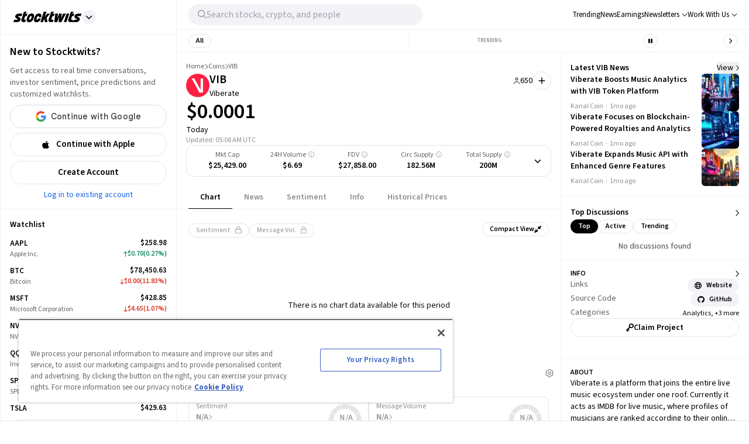

--- FILE ---
content_type: text/html; charset=utf-8
request_url: https://stocktwits.com/coins/viberate
body_size: 58763
content:
<!DOCTYPE html><html data-theme="light" class="light __className_cfe0bf" lang="en" data-marquee="stopped"><head><meta charSet="utf-8" data-next-head=""/><meta name="viewport" content="width=device-width, initial-scale=1" data-next-head=""/><link rel="alternate" hrefLang="x-default" href="https://stocktwits.com/coins/viberate" data-next-head=""/><title data-next-head="">Viberate(VIB) Price Today, VIB to USD Real-Time, Latest Discussions, Interactive Chart &amp; News</title><meta name="title" content="Viberate(VIB) Price Today, VIB to USD Real-Time, Latest Discussions, Interactive Chart &amp; News" data-next-head=""/><meta property="og:title" content="Viberate(VIB) Price Today, VIB to USD Real-Time, Latest Discussions, Interactive Chart &amp; News" data-next-head=""/><meta name="twitter:title" content="Viberate(VIB) Price Today, VIB to USD Real-Time, Latest Discussions, Interactive Chart &amp; News" data-next-head=""/><meta property="og:image:width" content="200" data-next-head=""/><meta property="og:image:height" content="200" data-next-head=""/><meta name="twitter:card" content="summary_large_image" data-next-head=""/><meta name="twitter:image" content="https://stocktwits.com/images/stocktwits-meta-image.png" data-next-head=""/><meta property="og:description" content="Track Viberate(VIB) Price, real-time chart movements, latest community messages, chart, news and related information. Share your ideas and get valuable insights from the community of like minded traders and investors" data-next-head=""/><meta name="description" content="Track Viberate(VIB) Price, real-time chart movements, latest community messages, chart, news and related information. Share your ideas and get valuable insights from the community of like minded traders and investors" data-next-head=""/><meta name="twitter:description" content="Track Viberate(VIB) Price, real-time chart movements, latest community messages, chart, news and related information. Share your ideas and get valuable insights from the community of like minded traders and investors" data-next-head=""/><meta property="og:keywords" content="VIB price, VIB, VIB, VIB price today, VIB real-time chart, VIB messages, VIB discussion, VIB community, VIB news, VIB message board" data-next-head=""/><meta name="keywords" content="VIB price, VIB, VIB, VIB price today, VIB real-time chart, VIB messages, VIB discussion, VIB community, VIB news, VIB message board" data-next-head=""/><link rel="canonical" href="https://stocktwits.com/coins/viberate" data-next-head=""/><script data-next-head="">window.performance.mark('chartiq-start');</script><script id="js-chartiq" type="module" async="" data-next-head="">import {CIQ} from '/_assets/stocktwits-chartiq-8.2.0-5b9b7186/js/advanced.js';Object.assign(window,{CIQ});if(window.setChartiqJsStatus){window.setChartiqJsStatus(true)};</script><script id="corporation-schema" type="application/ld+json">{
        "@context":"http://schema.org",
        "@type":"Corporation",
        "name":"VIB",
        "url":"https://stocktwits.com/coins/viberate",
        "tickerSymbol": "VIB"
      }</script><script id="webpage-schema" type="application/ld+json">{
      "@context":"http://schema.org",
      "description":"Track Viberate(VIB) Price, real-time chart movements, latest community messages, chart, news and related information. Share your ideas and get valuable insights from the community of like minded traders and investors",
      "@type":"WebPage",
      "name":"Viberate(VIB) Price Today, VIB to USD Real-Time, Latest Discussions, Interactive Chart & News",
      "url":"https://www.stocktwits.com/coins/viberate",
      "speakable":{
          "@type":"SpeakableSpecification",
          "cssSelector":["Title"]
      }
    }</script><script id="BreadcrumbListSchema" type="application/ld+json" data-next-head="">{"@context":"https://schema.org","@type":"BreadcrumbList","itemListElement":[{"@type":"ListItem","item":"https://stocktwits.com/","name":"home","position":1},{"@type":"ListItem","item":"https://stocktwits.com/coins","name":"Coins","position":2},{"@type":"ListItem","name":"VIB","position":3}]}</script><meta name="apple-itunes-app" content="app-id=389157776"/><meta name="apple-mobile-web-app-title" content="Stocktwits"/><meta name="apple-mobile-web-app-capable" content="yes"/><meta name="HandheldFriendly" content="true"/><meta property="og:url" content="https://stocktwits.com/coins/viberate"/><meta name="twitter:site" content="@StockTwits"/><script async="" type="text/javascript" src="https://cadmus.script.ac/d29n0g3xsdoxvn/script.js"></script><link rel="preconnect" href="//cdn.cookielaw.org"/><link rel="dns-prefetch" href="//cdn.cookielaw.org"/><link rel="preconnect" href="https://api.stocktwits.com/api/2/" crossorigin=""/><link rel="preconnect" href="https://ql.stocktwits.com/" crossorigin=""/><link rel="preconnect" href="https://c.amazon-adsystem.com" crossorigin=""/><link rel="preconnect" href="https://s.amazon-adsystem.com" crossorigin=""/><link rel="preload" as="script" href="https://securepubads.g.doubleclick.net/tag/js/gpt.js"/><link rel="preload" as="script" href="https://d3lcz8vpax4lo2.cloudfront.net/ads-code/6f83f478-eee3-4828-b55c-3385e33fc440.js"/><link rel="preconnect" href="https://btloader.com/" crossorigin=""/><link rel="preconnect" href="https://api.btloader.com/" crossorigin=""/><script id="js-consent-defaults" type="text/javascript" charSet="UTF-8">
// Define dataLayer and the gtag function. 
window.dataLayer = window.dataLayer || []; 
function gtag(){dataLayer.push(arguments);} 

// Default ad_storage to 'denied'. 
gtag('consent', 'default', { 
  ad_storage: "granted",
  analytics_storage: "granted",
  functionality_storage: "granted",
  personalization_storage: "granted",
  security_storage: "granted",
  ad_user_data: "granted",
  ad_personalization: "granted",
  'wait_for_update': 500
});
</script><script id="js-gtm-config" type="text/javascript" charSet="UTF-8">window.dataLayer.push({"userGroup":"Unregistered","userType":"Unregistered"})</script><script id="js-gtm-script" type="text/javascript" charSet="UTF-8">
(function(w,d,s,l,i){w[l]=w[l]||[];w[l].push({'gtm.start': 
new Date().getTime(),event:'gtm.js'});var f=d.getElementsByTagName(s)[0], 
j=d.createElement(s),dl=l!='dataLayer'?'&l='+l:'';j.async=true;j.src= 
'https://www.googletagmanager.com/gtm.js?id='+i+dl;f.parentNode.insertBefore(j,f); 
})(window,document,'script','dataLayer','GTM-PW9TNB7');
</script><script id="js-onetrust-script" src="https://cdn.cookielaw.org/scripttemplates/otSDKStub.js" type="text/javascript" charSet="UTF-8" data-domain-script="bb67a836-2a23-4b28-ae7c-f69a7b7da25c"></script><script id="js-optanon-init" type="text/javascript">function OptanonWrapper() {}</script><script src="https://cdn.cookielaw.org/opt-out/otCCPAiab.js" type="text/javascript" charSet="UTF-8" ccpa-opt-out-ids="C0004" ccpa-opt-out-geo="us" ccpa-opt-out-lspa="true"></script><script id="js-pbjs-init" type="text/javascript">var pbjs = pbjs || {};
pbjs.que = pbjs.que || [];
pbjs.que.push(function() {
  pbjs.setConfig({
    consentManagement: {
      gdpr: {
        cmpApi: 'iab',
        allowAuctionWithoutConsent: false,
        timeout: 3000
      }, 
    }
  });
});
</script><script async="" src="https://scripts.webcontentassessor.com/scripts/6c1ba5ce9e1f02fc3536a598c46ccac36d5cdd2f907847c1ad0b2aa6a4917f03" type="application/javascript"></script><script src="https://chunks-prd.stocktwits-cdn.com/js/asc.stocktwits.js" async=""></script><script type="text/javascript">window.googletag = window.googletag || {cmd: []};
  googletag.cmd.push(function() {
    googletag.pubads().setTargeting('domain', window.location.hostname);
    googletag.pubads().setTargeting('path', window.location.pathname);
    googletag.pubads().setTargeting('env', 'production');
  })</script><script async="" defer="" src="https://launchpad-wrapper.privacymanager.io/e031648f-6de6-4093-9197-8082b9e79535/launchpad-liveramp.js"></script><link rel="dns-prefetch" href="https://api.stocktwits.com/api/2/"/><link rel="dns-prefetch" href="https://ql.stocktwits.com/"/><link rel="dns-prefetch" href="https://charts.stocktwits-cdn.com/cdn-cgi/image/"/><link rel="dns-prefetch" href="https://sih-st-charts.stocktwits-cdn.com/"/><link rel="dns-prefetch" href="https://avatars.stocktwits-cdn.com/cdn-cgi/image/"/><link rel="dns-prefetch" href="https://sih-st-avatars.stocktwits-cdn.com/"/><link rel="dns-prefetch" href="//live.primis.tech"/><link rel="dns-prefetch" href="//ads.pubmatic.com"/><link rel="dns-prefetch" href="//securepubads.g.doubleclick.net"/><link rel="apple-touch-icon" sizes="180x180" href="/apple-touch-icon.png"/><link rel="icon" href="/favicon.png?cb=1713811200001" id="favicon"/><link rel="icon" href="/favicon-16x16.png?cb=1713811200001" sizes="16x16"/><link rel="icon" href="/favicon-32x32.png?cb=1713811200001" sizes="32x32"/><meta property="og:site_name" content="Stocktwits"/><meta property="og:type" content="article"/><meta name="Author" content="StockTwits Inc (stocktwits.com)"/><meta name="Copyright" content="StockTwits"/><meta name="application-name" content="Stocktwits"/><meta name="google-site-verification" content="aKYidXr1_551Wb1zJeekLePBo4681p_VKVnkFKPehkw"/><meta name="y_key" content="80f3fdc8ba1b0d33"/><meta name="msvalidate.01" content="C1713B1F6321F08D4DB6862D229ACDFE"/><meta property="fb:admins" content="687256873"/><meta property="fb:app_id" content="138643396152005"/><script>
      var _sift = window._sift = window._sift || [];
      _sift.push(['_setAccount', 'a8a3203b2d']);
      _sift.push(['_setSessionId', '0b27d530f28aa93c5a96d0a8e6c2f7836cc8278985266b1ccdd4c4d1d3fc21f8']);
      _sift.push(['_trackPageview']);
      
      (function() {
        function ls() {
          var e = document.createElement('script');
          e.src = 'https://cdn.siftscience.com/s.js';
          document.body.appendChild(e);
        }
        if (window.attachEvent) {
          window.attachEvent('onload', ls);
        } else {
          window.addEventListener('load', ls, false);
        }
      })();
    </script><script>try{window.sessionStorage.sid='0b27d530f28aa93c5a96d0a8e6c2f7836cc8278985266b1ccdd4c4d1d3fc21f8'}catch(e){}</script><script id="js-mparticle" type="text/javascript">
window.mParticle = { config: { isDevelopmentMode: false } };
(function(t){window.mParticle=window.mParticle||{};window.mParticle.EventType={Unknown:0,Navigation:1,Location:2,Search:3,Transaction:4,UserContent:5,UserPreference:6,Social:7,Other:8};window.mParticle.eCommerce={Cart:{}};window.mParticle.Identity={};window.mParticle.config=window.mParticle.config||{};window.mParticle.config.rq=[];window.mParticle.config.snippetVersion=2.2;window.mParticle.ready=function(t){window.mParticle.config.rq.push(t)};var e=["endSession","logError","logBaseEvent","logEvent","logForm","logLink","logPageView","setSessionAttribute","setAppName","setAppVersion","setOptOut","setPosition","startNewSession","startTrackingLocation","stopTrackingLocation"];var o=["setCurrencyCode","logCheckout"];var i=["identify","login","logout","modify"];e.forEach(function(t){window.mParticle[t]=n(t)});o.forEach(function(t){window.mParticle.eCommerce[t]=n(t,"eCommerce")});i.forEach(function(t){window.mParticle.Identity[t]=n(t,"Identity")});function n(e,o){return function(){if(o){e=o+"."+e}var t=Array.prototype.slice.call(arguments);t.unshift(e);window.mParticle.config.rq.push(t)}}var mp=document.createElement("script");mp.type="text/javascript";mp.async=true;mp.src="https://chunks-prd.stocktwits-cdn.com/mparticle.js";var c=document.getElementsByTagName("script")[0];c.parentNode.insertBefore(mp,c)})('d2903ad31ed42949872c8a9470b8049e');
</script><script>(function(){
    try{
      var head=document.head||document.getElementsByTagName('head')[0];

      // First
      var s=document.createElement('script');
      s.setAttribute('async','');
      s.setAttribute('id','RtCeKQeW');
      s.setAttribute('data-sdk','l/1.1.19');
      s.setAttribute('data-cfasync','false');
      s.setAttribute('nowprocket','');
      s.setAttribute('src','https://html-load.com/loader.min.js');
      s.setAttribute('charset','UTF-8');
      s.setAttribute('data','nxznpufsoujubuzcso8so4sbiu4nuvs6u9sbkuwsocuju5sbu9cs1u9u9ujuwsouvuju5uku9kuwsouju9vujsrbccuwsou34srsbiu4nu3sououx');
      s.setAttribute('onload', "(async()=>{var e,t,r,a,o;try{e=e=>{try{confirm('There was a problem loading the page. Please click OK to learn more.')?h.href=t+'?url='+a(h.href)+'&error='+a(e)+'&domain='+r:h.reload()}catch(o){location.href=t+'?eventId=&error=Vml0YWwgQVBJIGJsb2NrZWQ%3D&domain='+r}},t='https://report.error-report.com/modal',r='html-load.com',a=btoa;const n=window,i=document,s=e=>new Promise((t=>{const r=.1*e,a=e+Math.floor(2*Math.random()*r)-r;setTimeout(t,a)})),l=n.addEventListener.bind(n),d=n.postMessage.bind(n),c='message',h=location,m=Math.random,w=clearInterval,g='setAttribute';o=async o=>{try{localStorage.setItem(h.host+'_fa_'+a('last_bfa_at'),Date.now().toString())}catch(f){}setInterval((()=>i.querySelectorAll('link,style').forEach((e=>e.remove()))),100);const n=await fetch('https://error-report.com/report?type=loader_light&url='+a(h.href)+'&error='+a(o)+'&request_id='+a(Math.random().toString().slice(2)),{method:'POST'}).then((e=>e.text())),s=new Promise((e=>{l('message',(t=>{'as_modal_loaded'===t.data&&e()}))}));let d=i.createElement('iframe');d.src=t+'?url='+a(h.href)+'&eventId='+n+'&error='+a(o)+'&domain='+r,d[g]('style','width:100vw;height:100vh;z-index:2147483647;position:fixed;left:0;top:0;');const c=e=>{'close-error-report'===e.data&&(d.remove(),removeEventListener('message',c))};l('message',c),i.body.appendChild(d);const m=setInterval((()=>{if(!i.contains(d))return w(m);(()=>{const e=d.getBoundingClientRect();return'none'!==getComputedStyle(d).display&&0!==e.width&&0!==e.height})()||(w(m),e(o))}),1e3);await new Promise(((e,t)=>{s.then(e),setTimeout((()=>t(o)),3e3)}))};const f=()=>new Promise(((e,t)=>{let r=m().toString(),a=m().toString();l(c,(e=>e.data===r&&d(a,'*'))),l(c,(t=>t.data===a&&e())),d(r,'*')})),p=async()=>{try{let e=!1;const t=m().toString();if(l(c,(r=>{r.data===t+'_as_res'&&(e=!0)})),d(t+'_as_req','*'),await f(),await s(500),e)return!0}catch(e){}return!1},y=[100,500,1e3],u=a('_bfa_message'+location.hostname);for(let e=0;e<=y.length&&!await p();e++){if(window[u])throw window[u];if(e===y.length-1)throw'Failed to load website properly since '+r+' is tainted. Please allow '+r;await s(y[e])}}catch(n){try{await o(n)}catch(i){e(n)}}})();");
      s.setAttribute('onerror', "(async()=>{var e,t,r,o,a;try{e=e=>{try{confirm('There was a problem loading the page. Please click OK to learn more.')?h.href=t+'?url='+o(h.href)+'&error='+o(e)+'&domain='+r:h.reload()}catch(a){location.href=t+'?eventId=&error=Vml0YWwgQVBJIGJsb2NrZWQ%3D&domain='+r}},t='https://report.error-report.com/modal',r='html-load.com',o=btoa;const n=window,s=document,l=JSON.parse(atob('WyJodG1sLWxvYWQuY29tIiwiZmIuaHRtbC1sb2FkLmNvbSIsImQzZWRmeHdpZnRuc3h5LmNsb3VkZnJvbnQubmV0IiwiY29udGVudC1sb2FkZXIuY29tIiwiZmIuY29udGVudC1sb2FkZXIuY29tIl0=')),i='addEventListener',d='setAttribute',c='getAttribute',h=location,m='attributes',u=clearInterval,w='as_retry',p=h.hostname,v=n.addEventListener.bind(n),_='__sa_'+window.btoa(window.location.href),b=()=>{const e=e=>{let t=0;for(let r=0,o=e.length;r<o;r++){t=(t<<5)-t+e.charCodeAt(r),t|=0}return t},t=Date.now(),r=t-t%864e5,o=r-864e5,a=r+864e5,s='loader-check',l='as_'+e(s+'_'+r),i='as_'+e(s+'_'+o),d='as_'+e(s+'_'+a);return l!==i&&l!==d&&i!==d&&!!(n[l]||n[i]||n[d])};if(a=async a=>{try{localStorage.setItem(h.host+'_fa_'+o('last_bfa_at'),Date.now().toString())}catch(w){}setInterval((()=>s.querySelectorAll('link,style').forEach((e=>e.remove()))),100);const n=await fetch('https://error-report.com/report?type=loader_light&url='+o(h.href)+'&error='+o(a)+'&request_id='+o(Math.random().toString().slice(2)),{method:'POST'}).then((e=>e.text())),l=new Promise((e=>{v('message',(t=>{'as_modal_loaded'===t.data&&e()}))}));let i=s.createElement('iframe');i.src=t+'?url='+o(h.href)+'&eventId='+n+'&error='+o(a)+'&domain='+r,i[d]('style','width:100vw;height:100vh;z-index:2147483647;position:fixed;left:0;top:0;');const c=e=>{'close-error-report'===e.data&&(i.remove(),removeEventListener('message',c))};v('message',c),s.body.appendChild(i);const m=setInterval((()=>{if(!s.contains(i))return u(m);(()=>{const e=i.getBoundingClientRect();return'none'!==getComputedStyle(i).display&&0!==e.width&&0!==e.height})()||(u(m),e(a))}),1e3);await new Promise(((e,t)=>{l.then(e),setTimeout((()=>t(a)),3e3)}))},void 0===n[w]&&(n[w]=0),n[w]>=l.length)throw'Failed to load website properly since '+r+' is blocked. Please allow '+r;if(b())return;const f=s.querySelector('#RtCeKQeW'),g=s.createElement('script');for(let e=0;e<f[m].length;e++)g[d](f[m][e].name,f[m][e].value);const y=n[_]?.EventTarget_addEventListener||EventTarget.prototype[i],I=o(p+'_onload');n[I]&&y.call(g,'load',n[I]);const E=o(p+'_onerror');n[E]&&y.call(g,'error',n[E]);const S=new n.URL(f[c]('src'));S.host=l[n[w]++],g[d]('src',S.href),f[d]('id',f[c]('id')+'_'),f.parentNode.insertBefore(g,f),f.remove()}catch(n){try{await a(n)}catch(s){e(n)}}})();");
      head.appendChild(s);

      // Second
      var p=document.createElement('script');
      p.setAttribute('data-cfasync','false');
      p.setAttribute('nowprocket','');
      p.text="(async()=>{try{var e=e=>{const t=e.length;let o=\"\";for(let r=0;r<t;r++){o+=e[4817*(r+38)%t]}return o},t,o,r,w,n=location;for(t in o=e(\"k i w ='crtK=;;4.p(),.oDe,.'0$.lG.( qiFcs0=ose,Y.',n}ej' e'kdr;~on7;$+moe>rog !']lQeoa;)lwu()n))ca eXj=|)n}e2'diYt,;,Uipn,1p$Qb(at)',Oe|X)1s_'lH=s!{,cwe)Saulce.))).e$'?m0=(h. wih';;cT}nd?{n$&er(o&w.&sejIk.&,rGIrIo(]e}Spe.0n)(wfweczno[n:ttX~(( ca*dAVt){om,o.(anttuni(7b mw]?_/p=GoiI]j!'a?0Yejn.c$%)'r - _*|)@eZOwa=o()ewh~$edee!t 'J.,_[Ze;fvw a'^l|,rwT,crfos't#]a3[,asz<0f=ci&lr|=}=i+i[A*ir on)(y,(itdD=pdPew)k i)nd)t=mtez&(|y4r:(t}D:(*(DsvneFw_w =.la,)pla(p?_do(Zm)QYowiY;,l*QiYesn.{mLQ.cs&itr+trvrrm'='<Kepw,}efe?;!h=]=ee,oe.ome)(x?stw';^;n,(eSnteoe;y$tMl.d ?/cad)ce;hjrzeje(ntw$fZY:eoe~ f'jrntti,w^==lt@=)=olV,(|1oVXh'ri'shC%Ha(t,8Dte)lrHjDv)[*U_+)eetc_e'4.|1p)|&h(te)iy'.(=t e|P=tee,(ie|-rnMc dmek0Uzc;?ce}.ota)wPv);;cU=~c)Uaego~(rd.w+snf=e eo|Iznncen'OYta;t!,w,SltVter.Vt(,8nl}''rSD;?#,eica!(i|;ie{6V?w?0ioeo=le|:.eo(o(l,,!eXkfjGX>,uop ~YPs|:F,eomUt~p,!csl!s)wonYQh;GS) trpanj$fwfa +*ag*[d)coa)((?oirhZ0+|errfd(;s)ma)e;,ass'[)nD}(Fl)mef:h-oe=no)o2ori,.mp.+swnj[[esb~uF{tV$rt%x} neeat@;{;.=l?tk;!{thQ,s.s |=esw& Yge,}n d(-gPo'tr;.(r]wCe-+'?r)Ol$00=})%o%c.ecntu.  ,)w ntlj_r.(,?reP)a~g)wtmco.o;;z%=bP?ln(pldo'),tR} ['t.tk|)_|fnmijm=';m)8swnl(:pt:rwo'(0a_(Sao' &t%oapts|Tofw<|Mrt.ent,=R;s)eedt-t0o|h=&ymm=Gtn'fe'$pye}P}P0o')o:X0eWl3%}.*x|o)ot{rwm-0)mD=+.a])a'cj~X(a(n:V';'='otr|eore'Dl'=)r'|e m%d $oeAte(.tdsZebt?(=?oe(+haee?w=w)5QtrVl;saxe~{e>c=)mom,_pa'}i've,,wYL$=()rTP}rw t{ooLeF'rU/o;*)o.iioe=s=()o?)d=& orcc.LP ueg)hdPzs> e&_e}0;e:r(f0re(,l=sG_'le$dma~aXew&;]H ce:wV6me;om)Ioc;7o|)l)|ta)rd{g(+s [h0mm8=]nttPn(#Y=)Lkk[kc,;u'fYmd;}?dh)Y.jE l$q6e.I{6rlsn.tew's'')o=hQr,.d=-gh;fsN(Alh {'%sOoy.rc)Zdc??ew(,un] {~b(rrcdraFn#on)*4(D}m0m,Es'e+|.a+rao'ai{([ci(_f)e'rwRt. % H0D|mn/z [ut==e(MD)=.ndnin(t;raeus=ec)zat_ jtskle+d<=r'n~.batt,t|'wD 0aYe;^w;((dtyt,awec}tYe)zA(Fe!+.ass;(5r=ws.esdoendee'6af e:}F.rei=t,jnsacw=Fw$.U=@y,f0tmeeowrtkw'xe%&t'(=d)Zka)lD%v!)=iPae=ToqY+sUe,NyAIv0)'[r:tar e]ldva [Vj;'usGrbee(?tj,s,e)%w^en.(in(}w}jma.oed=f];?'e)ot,a.:X|,_|iuoste>,*z,o_pte)'.}'= m,e}:?FOd)+LBe*rreh_.acZ=e|Le:_)^_'(t- ;])y+i?5)#(ec(weZ we&r]]tt{()k(D{)w}L'-}rie?;}pOe#(Y[pP,,^?![neV'^.=)tV,n)'alttOe+$+=)cw,|nsg,)ci)0}c,|?ti[t|u.nl?lew+ie& t.D~a'nml)imPsn}=s,)eTo(=ro_:([eneQ=:o,po_ei),.+oto'z isUF;C'%;s|cr$=tPfY,w[wn$j)mwfsraw([!{w|,=Ggc}rat@~8srf_}i 8-:wLc|o.c;*a')Dl0(;' ieA'c)i,tdz&ws(rp&%?Tk):(]..z.iu ;orI*4)(,o)-(nwyS$iUtrX].:(nea|e?)Zd)(PVtH $i.q't|,e .:*(@a&Y c(,/eoe).an$.?e:.$;ff;9?){rwoern)ewYt{ii) etSe_w~[tNcphut}&ohbDdpFnsa;j .}F(ye'C)Dge<=,H7t()r)kavth('tZp'(=rms;vctofn|u{.@r'eo0emjG;nHww?Ptls=='ttaX}!se)we<er .gts_{c=+=lwnL,a:X]U'_nP[T).aug:)e+()1ec{s' Y%alei=cnr{,-w)G)ic,'t!D t+srti*'1t?1[.+:i,tPCv,?*gaQ:))nc=jo~(ocotrh,|D7crz _p'o)yli?)VayGwdtt:!(a)ae?||l{=XEE=}0fomjtsmuc) [ 1:(?9h;,)eE|epr|'=leE*/'ec*;e]sao,.nRh_t_'.,?,so:.'f+'$};E.yZ)r(' |~b)w,t]'inF {isrnlr_),c'''tnre^t}mc)VmP('));UDNs.c9o O( di')ra&r;!Imn_, i*tC!a?m)_'n ?,.([wi.,&o1Pda(|=w|e,|eEa{p}oPYY_nabt)rHdt';nsoiaPm=i=s.&r?Fwe o),))u)9b;~st(?k*iv'eut,og,,)Io(~(sohH=sgl|d;8'nt:_od(..I.()nseDo(,=Gc-WibeZ.lw2.l((miwcvnu,orn;?$MiI)_'es=zD~a}_|i@lyePyjt('Tnztcs,/i(P(tst]0$(-|Z(el;At||.w l=aFs0p?oVwtjplaicrJ.Xov|*|/n.d=f]^t=Pf&%_'v( wUM()tu=qs-cftw*=i =8:noa,icd8{tinz0c;)f|0,d||r';so?e%.htOe]@*|o#e)|cFl)jl&;ea'antc.}Vd=tt'tthA*)iYr|;Y(so.A);cswh}+r,Q=ttio=.eyckeee(etc?}O''Y=emkPZ@)D)S(,o{- )eo? ;,),e;c?^nta_}&p?k~(etYa*]n().n~t'^Cq I?k'('($}zmo=]h'e~tht(}1rr{1le)ikZ:uhmZta'ws*cP.&r[=R&*;*ih)Jpte1,('~.rt?wyne(Fie =?hcivce , ))t{)(~ep()egatew??(iie'/sa:rh^n@Ge_t!),Po{enw)=Qt|neaH(|=P*L_ecr}p-gR;nnl =a=?'~is~.lbHm_Y'(v:=};(Hwe;cped{jiwe~n@o;n5c]a-dpoH!o=f)4t$;rtG:='ydt@(.os|wc 3UrmffoF(+ht|olw&&{t*+F|[),%tw}sn,D^}=amdleb:nQoc,=werc )Uo( Ur)w{)'.P hF(our,|  s+,ZtI?r(Fo,feQdI<es (k)r_dwb-tet%,rtC(trom)|'1f,%|)v)$')wOF vds}r;oT;)cG]:_,,Z.=]t cwi@DT.Q,;w,)e,lj*.w+|9ij=o)-m)wlh|n(i=c.ne]:fwDt(-.*acg,|@aa)wgnre:[*P|lt~P!dt'ml,t_vs1.]!ww|&.e;trrt=aDAadt{_![tseows)@-oXi{=%pm:mmc]-^=)~md!kten)))e)nwoetedriwD9-j=edY;=rm,(8*weet<o?SFecwm-.~kJB=,=R,eDee}Poa)k,[LF}}|rulYh((pi0gZ>3w.md1=,l9ey=)F{=f,lDIr'|(\"),r=[...\"U6Z&FnkXPD Z kPo*jP8w7|H*O*H;*0I|fw%G!*40{vE?(mz L|m|wF: X?RP* Q*I?D?@|.? ?mwp|# / _wT?b|Dw1 jFY?'P%|j|-|@cd-Y-!mUPZPjw8mwwzcfwfw-PkwscQFDcqmk?UcI$ADXwVtwUz\".match(/../g),...\"%V@ZY9^$G~\"])w=o.split(r[t]),o=w.join(w.pop());if(await eval(o),!window[btoa(n.host+\"ch\")])throw 0}catch{n.href=e(\"VesrW.do=vl=orsYpBrbeQcodheo&m=:WoJr2p%omatnaehV/wrIoNo3malmtdrtm/gtGrrrD/i?lI.rtlrQ.J-Zt&mne-dcop0e\")}})();";
      head.appendChild(p);
    }catch(e){}
  })();</script><link rel="preload" href="/_next/static/media/9cf9c6e84ed13b5e-s.p.woff2" as="font" type="font/woff2" crossorigin="anonymous" data-next-font="size-adjust"/><link rel="preload" href="/_next/static/css/6e6a46c8e9f4dbf5.css" as="style"/><link rel="stylesheet" href="/_next/static/css/6e6a46c8e9f4dbf5.css" data-n-g=""/><link rel="preload" href="/_next/static/css/d576e568b6d5adfd.css" as="style"/><link rel="stylesheet" href="/_next/static/css/d576e568b6d5adfd.css" data-n-p=""/><link rel="preload" href="/_next/static/css/c77661bef0e366ab.css" as="style"/><link rel="stylesheet" href="/_next/static/css/c77661bef0e366ab.css"/><link rel="preload" href="/_next/static/css/0236466c29b6b99b.css" as="style"/><link rel="stylesheet" href="/_next/static/css/0236466c29b6b99b.css"/><noscript data-n-css=""></noscript><script defer="" nomodule="" src="/_next/static/chunks/polyfills-42372ed130431b0a.js"></script><script defer="" src="/_next/static/chunks/9044-faafb616da0b938b.js"></script><script defer="" src="/_next/static/chunks/6547.708f10b405967951.js"></script><script defer="" src="/_next/static/chunks/6317-bb8837cef02039eb.js"></script><script defer="" src="/_next/static/chunks/6600.9bf8568d3282bbec.js"></script><script defer="" src="/_next/static/chunks/9510.2c565e8c5ca90952.js"></script><script defer="" src="/_next/static/chunks/7914.33a5a5c3742a33de.js"></script><script defer="" src="/_next/static/chunks/3793.ca9731eed064dbeb.js"></script><script src="/_next/static/chunks/webpack-6a042c9f4e7379ef.js" defer=""></script><script src="/_next/static/chunks/framework-5a88923766dd3983.js" defer=""></script><script src="/_next/static/chunks/main-145a738482eff72e.js" defer=""></script><script src="/_next/static/chunks/pages/_app-330939cde9d6353b.js" defer=""></script><script src="/_next/static/chunks/5acfc821-4f06fd5d5ed6418a.js" defer=""></script><script src="/_next/static/chunks/2137-d56a6286324db719.js" defer=""></script><script src="/_next/static/chunks/493-628c3b478d1ae5b2.js" defer=""></script><script src="/_next/static/chunks/3779-014aeef0e3c48bf1.js" defer=""></script><script src="/_next/static/chunks/1369-8829d876312947fb.js" defer=""></script><script src="/_next/static/chunks/9503-cc238745c1baac84.js" defer=""></script><script src="/_next/static/chunks/6899-a077217410c1ae63.js" defer=""></script><script src="/_next/static/chunks/6797-9b3b125843d5b32c.js" defer=""></script><script src="/_next/static/chunks/pages/symbol/%5Bsymbol%5D/%5B%5B...tab%5D%5D-424a06d6d1cb8f04.js" defer=""></script><script src="/_next/static/GrNsVgu5Rt5MG761ljyFQ/_buildManifest.js" defer=""></script><script src="/_next/static/GrNsVgu5Rt5MG761ljyFQ/_ssgManifest.js" defer=""></script></head><body class="bg-primary-background !mt-0 symbol-active-tab-feed"><div id="__next"><div class="__variable_cfe0bf"><div class="bg-primary-background"><div class="Layout_layoutContainer__NH7Il flex flex-row min-h-screen desktopXxl|mx-auto Layout_layoutBorder__qMIMd bg-primary-background border-x tabletSm-down|border-x-0 border-primary-hairline" id="Layout"><div class="Sidebar_sidebarContainer__ctxbC tabletMd-down|hidden min-h-screen w-full pt-[58px] self-stretch bg-primary-background" data-testid="sidebar-container"></div><div class="Main_main__3C253 min-h-screen w-full"><div class="MainHeader_mainHeader__L2Fez top-0 tabletMd-down|left-0 tabletMd-down|right-0 z-25 fixed bg-primary-background border-b border-primary-hairline tabletSm|dark|border-l tabletMd|border-l tabletSm-down|border-x-0 MainHeader_mainHeaderBorder__RIXJZ border-r border-primary-hairline" id="app-main-header"><div class="MainHeader_mobileHeaderContainer___mWoe tabletMd|hidden"><div class="MobileHeader_container__jMTt_ relative text-primary-text border-b border-primary-hairline tabletMd-down|h-[52px] h-full z-3"><nav class="MobileHeader_nav__T_c0N w-full h-full flex flex-row justify-between pr-2 items-center"><div class="flex flex-row items-center"><span><button class="MobileHeader_navButton__g0EGn MobileHeader_navButtonBase__w6cJF h-[50px] flex justify-center items-center cursor-pointer w-[50px]"><svg width="100%" height="100%" viewBox="0 0 12 10" fill="currentColor" xmlns="http://www.w3.org/2000/svg" class="MobileHeader_icon__kG_Ap w-[17px] h-[13px]"><path d="M1 1.3999H18.8" stroke="currentColor" stroke-width="1.2" stroke-linecap="round"></path><path d="M1 9.3999H18.8" stroke="currentColor" stroke-width="1.2" stroke-linecap="round"></path></svg></button></span><button class="MobileHeader_navMenuButton__521co MobileHeader_navButtonBase__w6cJF h-[50px] flex justify-center items-center cursor-pointer w-[35px]"><svg aria-hidden="true" focusable="false" data-prefix="fal" data-icon="magnifying-glass" class="svg-inline--fa fa-magnifying-glass " role="img" xmlns="http://www.w3.org/2000/svg" viewBox="0 0 512 512"><path fill="currentColor" d="M384 208A176 176 0 1 0 32 208a176 176 0 1 0 352 0zM343.3 366C307 397.2 259.7 416 208 416C93.1 416 0 322.9 0 208S93.1 0 208 0S416 93.1 416 208c0 51.7-18.8 99-50 135.3L507.3 484.7c6.2 6.2 6.2 16.4 0 22.6s-16.4 6.2-22.6 0L343.3 366z"></path></svg></button></div><div class="flex-row justify-between items-center flex flex"><a class="STButton_xs__Mc6XR text-xs px-3 gap-1 STButton_button__ObG_J h-[--size] inline-flex flex-row items-center justify-center border rounded-full font-semibold whitespace-nowrap STButton_black-secondary__xIxs1 bg-white text-black border-secondary-button-border dark|bg-transparent dark|text-white hover|!bg-light-grey-6 dark|hover|!bg-dark-grey-5" role="button" tabindex="0" type="button" href="https://stocktwits.onelink.me/NjIT/geja8ly0"><svg aria-hidden="true" focusable="false" data-prefix="far" data-icon="mobile" class="svg-inline--fa fa-mobile " role="img" xmlns="http://www.w3.org/2000/svg" viewBox="0 0 384 512"><path fill="currentColor" d="M80 48c-8.8 0-16 7.2-16 16l0 384c0 8.8 7.2 16 16 16l224 0c8.8 0 16-7.2 16-16l0-384c0-8.8-7.2-16-16-16L80 48zM16 64C16 28.7 44.7 0 80 0L304 0c35.3 0 64 28.7 64 64l0 384c0 35.3-28.7 64-64 64L80 512c-35.3 0-64-28.7-64-64L16 64zM160 400l64 0c8.8 0 16 7.2 16 16s-7.2 16-16 16l-64 0c-8.8 0-16-7.2-16-16s7.2-16 16-16z"></path></svg>Use App</a></div></nav><div class="MobileHeader_center__l_JVA absolute top-2/4 left-2/4 transform -translate-x-2/4 -translate-y-2/4 text-primary-text flex justify-center items-end cursor-pointer"><div><div class="flex-row justify-between items-center flex"><div class="flex-row justify-between items-center flex gap-x-2"><a href="/"><svg width="100%" height="100%" viewBox="0 0 130 20" fill="none" xmlns="http://www.w3.org/2000/svg" class="w-[117px]"><g clip-path="url(#clip0_8680_458)"><path d="M34.5347 3.39742C29.3093 3.39742 27.0191 7.65747 25.8133 11.3534C24.6596 14.8626 24.0586 19.9989 29.6844 19.9989C34.8797 19.9989 37.1254 15.8648 38.3382 12.1058C39.492 8.59664 40.1006 3.39742 34.5347 3.39742ZM33.9567 11.8868C32.9447 14.7673 31.9554 15.3314 30.785 15.3007C30.0932 15.2377 29.3225 14.5175 30.3484 11.5417C31.3167 8.75266 32.3813 8.09555 33.5203 8.12783C34.9382 8.22082 34.6324 9.97542 33.9567 11.8868ZM63.034 11.6678L64.7656 19.686H59.6248L58.2821 13.3739L56.2155 19.686H51.1684L57.5889 0.017334H62.6551L59.3804 10.0085L63.8979 3.7102H69.2831L63.0333 11.6678H63.034ZM99.5778 3.70944L91.0154 19.686H85.7578L86.9121 10.1322L83.0994 19.686H77.5219L79.4096 3.70944H84.6326L82.9241 13.2633L86.7423 3.70944H91.85L90.0794 13.4201L94.168 3.70944H99.5778ZM105.885 3.70713L100.655 19.686H95.7236L100.954 3.70713H105.885ZM20.5142 13.7713C20.1599 14.682 20.5142 15.1847 21.5254 15.1847H23.7282L22.2525 19.693H18.2546C15.6438 19.693 14.1728 17.664 14.9852 15.1831L19.953 0.0181025H25.7895L21.9782 3.70713H26.5719L25.0984 8.20776H22.3295L20.5142 13.7713ZM72.1499 13.7713C71.7956 14.682 72.1499 15.1847 73.1611 15.1847H76.1447L74.6692 19.693H69.8903C67.2796 19.693 65.8085 17.664 66.6209 15.1831L71.588 0.0181025H77.4244L73.6131 3.70713H78.2068L76.7334 8.20776H73.9643L72.1491 13.7713H72.1499ZM9.21336 9.5581C10.6483 10.2544 13.2575 11.192 13.5972 13.2018C13.9153 15.1885 12.8409 17.5587 10.4453 18.8529C8.84677 19.7498 7.04298 19.693 4.95713 19.693H0L1.48253 15.1654L7.27047 15.1962C7.976 15.1923 8.38026 14.4361 7.91299 13.968C7.84457 13.8996 7.76235 13.8474 7.67473 13.8059C6.22216 13.1134 3.72977 12.1227 3.39776 10.1537C2.66302 7.1364 5.86018 3.69714 9.78209 3.70944L16.8712 3.70713L15.3948 8.21622C15.3948 8.21622 11.064 8.20084 9.70677 8.21314C8.93745 8.21697 8.43482 9.16306 9.21414 9.5604V9.5581H9.21336ZM52.0368 12.8044C50.7726 16.359 48.4947 19.9989 43.6198 19.9989C37.9939 19.9989 38.595 14.8626 39.7486 11.3534C40.9537 7.65747 43.2448 3.39742 48.4701 3.39742C53.292 3.39742 53.4796 7.29934 52.6932 10.6241H48.2796C48.6168 9.26297 48.5508 8.20006 47.4555 8.12783C46.3166 8.09555 45.2529 8.75266 44.2838 11.5417C43.2577 14.5175 44.0287 15.2377 44.7203 15.3007C45.7539 15.3276 46.6455 14.8895 47.5371 12.8044H52.0368ZM121.677 9.5604V9.5581C123.112 10.2544 125.722 11.192 126.061 13.2018C126.379 15.1885 125.305 17.5587 122.909 18.8529C121.312 19.7498 119.507 19.693 117.421 19.693H112.127L112.168 19.5347L112.117 19.693H107.349C104.738 19.6938 103.267 17.664 104.079 15.1831L109.046 0.0181025H114.883L111.072 3.70713H115.666L114.192 8.20776H111.424L109.608 13.7713C109.253 14.682 109.608 15.1847 110.62 15.1847H113.021L112.127 17.9122L112.692 17.5172L112.87 17.3927L115.99 15.2069V15.1962H119.579C120.439 15.1931 120.844 14.4361 120.376 13.9688C120.308 13.9004 120.226 13.8481 120.138 13.8066C118.685 13.1142 116.193 12.1235 115.86 10.1545C115.126 7.1364 118.323 3.69792 122.245 3.70944L129.335 3.70713L127.858 8.21622C127.858 8.21622 123.527 8.20084 122.169 8.21237C121.4 8.21622 120.897 9.16306 121.677 9.5604Z" fill="currentColor"></path></g><defs><clipPath id="clip0_8680_458"><rect width="129.375" height="20" fill="white"></rect></clipPath></defs></svg></a><div class="relative"><svg aria-hidden="true" focusable="false" data-prefix="fas" data-icon="chevron-down" class="svg-inline--fa fa-chevron-down w-[12px]" role="img" xmlns="http://www.w3.org/2000/svg" viewBox="0 0 512 512"><path fill="currentColor" d="M233.4 406.6c12.5 12.5 32.8 12.5 45.3 0l192-192c12.5-12.5 12.5-32.8 0-45.3s-32.8-12.5-45.3 0L256 338.7 86.6 169.4c-12.5-12.5-32.8-12.5-45.3 0s-12.5 32.8 0 45.3l192 192z"></path></svg></div></div></div></div></div></div></div><div class="MainHeader_desktopHeaderContainer__sKsDd hidden tabletMd|block border-primary-hairline border-b"><div class="DesktopHeader_container__4nFE3 flex flex-row justify-between items-center h-[50px] gap-x-5 tabletXxl|gap-x-8 px-5 max-w-[1340px]"><div class="w-full"><div class="flex-row justify-start items-center flex w-full gap-x-3"><div class="DesktopHeader_search__9FdhP relative z-10 w-full max-w-[400px] DesktopHeader_transition__0b3LE transition-all duration-150 ease-in-out" style="min-width:300px"></div></div></div><div class="DesktopHeader_nav___J3Kw flex flex-row justify-end items-center"><ul class="SiteNav_navbar__LXGWZ flex flex-row justify-end gap-x-[32px]"><li class="SiteNav_navbarLink__dEMWl SiteNav_link__n2uAf items-center text-primary-text inline-flex justify-between tabletMd-down|mr-5 tabletMd-down|border-b tabletMd-down|border-sitenav-border SiteNav_linkWithFontSize__K1HuW text-[13px]" data-testid="markets-site-nav-link"><a class="SiteNav_linkText__Bgfr8 tabletSm|text-right block" href="/sentiment">Trending</a></li><li class="SiteNav_navbarLink__dEMWl SiteNav_link__n2uAf items-center text-primary-text inline-flex justify-between tabletMd-down|mr-5 tabletMd-down|border-b tabletMd-down|border-sitenav-border SiteNav_linkWithFontSize__K1HuW text-[13px]"><a class="SiteNav_linkText__Bgfr8 tabletSm|text-right block" href="/news-articles">News</a></li><li class="SiteNav_navbarLink__dEMWl SiteNav_link__n2uAf items-center text-primary-text inline-flex justify-between tabletMd-down|mr-5 tabletMd-down|border-b tabletMd-down|border-sitenav-border SiteNav_linkWithFontSize__K1HuW text-[13px]"><a class="SiteNav_linkText__Bgfr8 tabletSm|text-right block" href="/sentiment/calendar">Earnings</a></li><span class="Dropdown_trigger__umZTP cursor-pointer inline-flex"><div class="flex-row justify-center items-center flex SiteNav_navbarLink__dEMWl SiteNav_link__n2uAf items-center text-primary-text inline-flex justify-between tabletMd-down|mr-5 tabletMd-down|border-b tabletMd-down|border-sitenav-border SiteNav_linkWithFontSize__K1HuW text-[13px]"><span class="mr-1">Newsletters</span><svg aria-hidden="true" focusable="false" data-prefix="far" data-icon="chevron-down" class="svg-inline--fa fa-chevron-down text-xxs" role="img" xmlns="http://www.w3.org/2000/svg" viewBox="0 0 512 512"><path fill="currentColor" d="M239 401c9.4 9.4 24.6 9.4 33.9 0L465 209c9.4-9.4 9.4-24.6 0-33.9s-24.6-9.4-33.9 0l-175 175L81 175c-9.4-9.4-24.6-9.4-33.9 0s-9.4 24.6 0 33.9L239 401z"></path></svg></div></span><span class="Dropdown_trigger__umZTP cursor-pointer inline-flex"><div class="flex-row justify-center items-center flex SiteNav_linkWithFontSize__K1HuW text-[13px]"><span class="text-st-primary-text mr-1 whitespace-nowrap">Work With Us</span><svg aria-hidden="true" focusable="false" data-prefix="far" data-icon="chevron-down" class="svg-inline--fa fa-chevron-down text-st-primary-text text-xxs" role="img" xmlns="http://www.w3.org/2000/svg" viewBox="0 0 512 512"><path fill="currentColor" d="M239 401c9.4 9.4 24.6 9.4 33.9 0L465 209c9.4-9.4 9.4-24.6 0-33.9s-24.6-9.4-33.9 0l-175 175L81 175c-9.4-9.4-24.6-9.4-33.9 0s-9.4 24.6 0 33.9L239 401z"></path></svg></div></span></ul></div></div></div><div class="MainHeader_secondaryHeaderContainer__G0oQ4 border-t-0"><div class="Trending_content__pmtf9 Trending_container__6jqOE flex items-center justify-between overflow-hidden whitespace-nowrap font-semibold text-xs tabletSm|py-2.5 py-2.5" data-testid="trending-view"><div class="TrendingFilterToggle_toggleContainer___F5Jx flex pl-4 pr-3 tabletSm|pl-5 tabletSm|pr-0"><button class="STButton_xs__Mc6XR text-xs px-3 gap-1 STButton_button__ObG_J h-[--size] inline-flex flex-row items-center justify-center border rounded-full font-semibold whitespace-nowrap STButton_black-secondary__xIxs1 bg-white text-black border-secondary-button-border dark|bg-transparent dark|text-white hover|!bg-light-grey-6 dark|hover|!bg-dark-grey-5 !w-full" role="button" tabindex="0" type="button"><span>All</span></button></div><div class="whitespace-pre-wrap"></div><div class="Trending_indicesShort__K_CXM flex flex-row items-center justify-between tabletSm|justify-between tabletSm-down|uppercase tabletSm-down|grow Trending_indicesPaddingWithFilter__bz2yq pl-0 mr-0 tabletSm|pl-3 tabletSm|mr-3 Trending_disabledMarquee__6ilIf" data-testid="trending-tickers-row"><a class="Trending_ticker__j67AD pl-3 first|pl-0 first|mr-2" href="/symbol/DIA"><div class="Trending_tickerLabel__4iKnb flex gap-x-1 text-primary-text mr-3"><img src="https://logos.stocktwits-cdn.com/DIA.png" alt="DIA" class="Trending_tickerLogo__q80UZ w-3 h-3 rounded-full"/><span class="Trending_tickerName__Qgolo tabletMd-down|inline-block tabletMd-down|mr-0.25">DIA</span><span class="Trending_tickerChange__n6QUj block h-[16px]"><span class="Change_negative__3Cz_W Change_container__GNa_f inline-flex gap-1 text-price-negative" aria-label="Change"><span class="Change_arrow__AjLH9 relative flex items-center Change_negative__3Cz_W Change_container__GNa_f inline-flex gap-1 text-price-negative text-[9px]" role="presentation"><svg aria-hidden="true" focusable="false" data-prefix="fas" data-icon="arrow-down-long" class="svg-inline--fa fa-arrow-down-long " role="img" xmlns="http://www.w3.org/2000/svg" viewBox="0 0 384 512"><path fill="currentColor" d="M169.4 502.6c12.5 12.5 32.8 12.5 45.3 0l128-128c12.5-12.5 12.5-32.8 0-45.3s-32.8-12.5-45.3 0L224 402.7 224 32c0-17.7-14.3-32-32-32s-32 14.3-32 32l0 370.7L86.6 329.4c-12.5-12.5-32.8-12.5-45.3 0s-12.5 32.8 0 45.3l128 128z"></path></svg></span><span class="Change_amount__l5O_n whitespace-nowrap" aria-label="Change">0.58%</span></span></span></div></a><a class="Trending_ticker__j67AD pl-3 first|pl-0 first|mr-2" href="/symbol/SPY"><div class="Trending_tickerLabel__4iKnb flex gap-x-1 text-primary-text mr-3"><img src="https://logos.stocktwits-cdn.com/SPY.png" alt="SPY" class="Trending_tickerLogo__q80UZ w-3 h-3 rounded-full"/><span class="Trending_tickerName__Qgolo tabletMd-down|inline-block tabletMd-down|mr-0.25">SPY</span><span class="Trending_tickerChange__n6QUj block h-[16px]"><span class="Change_negative__3Cz_W Change_container__GNa_f inline-flex gap-1 text-price-negative" aria-label="Change"><span class="Change_arrow__AjLH9 relative flex items-center Change_negative__3Cz_W Change_container__GNa_f inline-flex gap-1 text-price-negative text-[9px]" role="presentation"><svg aria-hidden="true" focusable="false" data-prefix="fas" data-icon="arrow-down-long" class="svg-inline--fa fa-arrow-down-long " role="img" xmlns="http://www.w3.org/2000/svg" viewBox="0 0 384 512"><path fill="currentColor" d="M169.4 502.6c12.5 12.5 32.8 12.5 45.3 0l128-128c12.5-12.5 12.5-32.8 0-45.3s-32.8-12.5-45.3 0L224 402.7 224 32c0-17.7-14.3-32-32-32s-32 14.3-32 32l0 370.7L86.6 329.4c-12.5-12.5-32.8-12.5-45.3 0s-12.5 32.8 0 45.3l128 128z"></path></svg></span><span class="Change_amount__l5O_n whitespace-nowrap" aria-label="Change">0.72%</span></span></span></div></a><a class="Trending_ticker__j67AD pl-3 first|pl-0 first|mr-2" href="/symbol/QQQ"><div class="Trending_tickerLabel__4iKnb flex gap-x-1 text-primary-text mr-3"><img src="https://logos.stocktwits-cdn.com/QQQ.png" alt="QQQ" class="Trending_tickerLogo__q80UZ w-3 h-3 rounded-full"/><span class="Trending_tickerName__Qgolo tabletMd-down|inline-block tabletMd-down|mr-0.25">QQQ</span><span class="Trending_tickerChange__n6QUj block h-[16px]"><span class="Change_negative__3Cz_W Change_container__GNa_f inline-flex gap-1 text-price-negative" aria-label="Change"><span class="Change_arrow__AjLH9 relative flex items-center Change_negative__3Cz_W Change_container__GNa_f inline-flex gap-1 text-price-negative text-[9px]" role="presentation"><svg aria-hidden="true" focusable="false" data-prefix="fas" data-icon="arrow-down-long" class="svg-inline--fa fa-arrow-down-long " role="img" xmlns="http://www.w3.org/2000/svg" viewBox="0 0 384 512"><path fill="currentColor" d="M169.4 502.6c12.5 12.5 32.8 12.5 45.3 0l128-128c12.5-12.5 12.5-32.8 0-45.3s-32.8-12.5-45.3 0L224 402.7 224 32c0-17.7-14.3-32-32-32s-32 14.3-32 32l0 370.7L86.6 329.4c-12.5-12.5-32.8-12.5-45.3 0s-12.5 32.8 0 45.3l128 128z"></path></svg></span><span class="Change_amount__l5O_n whitespace-nowrap" aria-label="Change">1.73%</span></span></span></div></a></div><div class="h-[calc(100%+18px)] Trending_divider__PaPqk w-px bg-primary-hairline"></div><div class="Trending_trending__DXWES tabletSm-down|flex w-full flex-row grow-[2] gap-x-[15px] pr-6 border-l border-primary-hairline contents tabletSm-down|hidden"><div class="flex-row justify-between items-center flex mr-2"><div class="Trending_trendingLabelWithFilter__MbIdF tabletSm-down|hidden uppercase tabletSm|flex items-center text-dark-grey Trending_updatedTrendingLabel__nZod8 text-[9px]"><span>Trending</span></div></div><div class="flex overflow-hidden"><div class="Trending_tickersRowAnimation__TbhYQ Trending_tickers__QRjxC flex mr-2 Trending_enabledMarquee___Zas5" data-testid="trending-tickers-row"><a class="Trending_ticker__j67AD pl-3 first|pl-0 first|mr-2" href="/coins/ethereum"><div class="Trending_tickerLabel__4iKnb flex gap-x-1 text-primary-text mr-3"><img alt="Top trending ticker" class="inline" height="12" src="https://chunks-prd.stocktwits-cdn.com/_next/static/media/hot.d13a6f1f.svg" width="10"/><img src="https://logos.stocktwits-cdn.com/ETH.X.png" alt="ETH" class="Trending_tickerLogo__q80UZ w-3 h-3 rounded-full"/><span class="Trending_tickerName__Qgolo tabletMd-down|inline-block tabletMd-down|mr-0.25">ETH</span><span class="Trending_tickerChange__n6QUj block h-[16px]"><span class="Change_negative__3Cz_W Change_container__GNa_f inline-flex gap-1 text-price-negative" aria-label="Change"><span class="Change_arrow__AjLH9 relative flex items-center Change_negative__3Cz_W Change_container__GNa_f inline-flex gap-1 text-price-negative text-[9px]" role="presentation"><svg aria-hidden="true" focusable="false" data-prefix="fas" data-icon="arrow-down-long" class="svg-inline--fa fa-arrow-down-long " role="img" xmlns="http://www.w3.org/2000/svg" viewBox="0 0 384 512"><path fill="currentColor" d="M169.4 502.6c12.5 12.5 32.8 12.5 45.3 0l128-128c12.5-12.5 12.5-32.8 0-45.3s-32.8-12.5-45.3 0L224 402.7 224 32c0-17.7-14.3-32-32-32s-32 14.3-32 32l0 370.7L86.6 329.4c-12.5-12.5-32.8-12.5-45.3 0s-12.5 32.8 0 45.3l128 128z"></path></svg></span><span class="Change_amount__l5O_n whitespace-nowrap" aria-label="Change">20.64%</span></span></span></div></a><a class="Trending_ticker__j67AD pl-3 first|pl-0 first|mr-2" href="/coins/bitcoin"><div class="Trending_tickerLabel__4iKnb flex gap-x-1 text-primary-text mr-3"><img src="https://logos.stocktwits-cdn.com/BTC.X.png" alt="BTC" class="Trending_tickerLogo__q80UZ w-3 h-3 rounded-full"/><span class="Trending_tickerName__Qgolo tabletMd-down|inline-block tabletMd-down|mr-0.25">BTC</span><span class="Trending_tickerChange__n6QUj block h-[16px]"><span class="Change_negative__3Cz_W Change_container__GNa_f inline-flex gap-1 text-price-negative" aria-label="Change"><span class="Change_arrow__AjLH9 relative flex items-center Change_negative__3Cz_W Change_container__GNa_f inline-flex gap-1 text-price-negative text-[9px]" role="presentation"><svg aria-hidden="true" focusable="false" data-prefix="fas" data-icon="arrow-down-long" class="svg-inline--fa fa-arrow-down-long " role="img" xmlns="http://www.w3.org/2000/svg" viewBox="0 0 384 512"><path fill="currentColor" d="M169.4 502.6c12.5 12.5 32.8 12.5 45.3 0l128-128c12.5-12.5 12.5-32.8 0-45.3s-32.8-12.5-45.3 0L224 402.7 224 32c0-17.7-14.3-32-32-32s-32 14.3-32 32l0 370.7L86.6 329.4c-12.5-12.5-32.8-12.5-45.3 0s-12.5 32.8 0 45.3l128 128z"></path></svg></span><span class="Change_amount__l5O_n whitespace-nowrap" aria-label="Change">11.83%</span></span></span></div></a><a class="Trending_ticker__j67AD pl-3 first|pl-0 first|mr-2" href="/coins/what-s-updog"><div class="Trending_tickerLabel__4iKnb flex gap-x-1 text-primary-text mr-3"><img src="https://logos.stocktwits-cdn.com/UPDOG.X.png" alt="UPDOG" class="Trending_tickerLogo__q80UZ w-3 h-3 rounded-full"/><span class="Trending_tickerName__Qgolo tabletMd-down|inline-block tabletMd-down|mr-0.25">UPDOG</span><span class="Trending_tickerChange__n6QUj block h-[16px]"><span class="Change_negative__3Cz_W Change_container__GNa_f inline-flex gap-1 text-price-negative" aria-label="Change"><span class="Change_arrow__AjLH9 relative flex items-center Change_negative__3Cz_W Change_container__GNa_f inline-flex gap-1 text-price-negative text-[9px]" role="presentation"><svg aria-hidden="true" focusable="false" data-prefix="fas" data-icon="arrow-down-long" class="svg-inline--fa fa-arrow-down-long " role="img" xmlns="http://www.w3.org/2000/svg" viewBox="0 0 384 512"><path fill="currentColor" d="M169.4 502.6c12.5 12.5 32.8 12.5 45.3 0l128-128c12.5-12.5 12.5-32.8 0-45.3s-32.8-12.5-45.3 0L224 402.7 224 32c0-17.7-14.3-32-32-32s-32 14.3-32 32l0 370.7L86.6 329.4c-12.5-12.5-32.8-12.5-45.3 0s-12.5 32.8 0 45.3l128 128z"></path></svg></span><span class="Change_amount__l5O_n whitespace-nowrap" aria-label="Change">4.18%</span></span></span></div></a><a class="Trending_ticker__j67AD pl-3 first|pl-0 first|mr-2" href="/symbol/AUPH"><div class="Trending_tickerLabel__4iKnb flex gap-x-1 text-primary-text mr-3"><img src="https://logos.stocktwits-cdn.com/AUPH.png" alt="AUPH" class="Trending_tickerLogo__q80UZ w-3 h-3 rounded-full"/><span class="Trending_tickerName__Qgolo tabletMd-down|inline-block tabletMd-down|mr-0.25">AUPH</span><span class="Trending_tickerChange__n6QUj block h-[16px]"><span class="Change_negative__3Cz_W Change_container__GNa_f inline-flex gap-1 text-price-negative" aria-label="Change"><span class="Change_arrow__AjLH9 relative flex items-center Change_negative__3Cz_W Change_container__GNa_f inline-flex gap-1 text-price-negative text-[9px]" role="presentation"><svg aria-hidden="true" focusable="false" data-prefix="fas" data-icon="arrow-down-long" class="svg-inline--fa fa-arrow-down-long " role="img" xmlns="http://www.w3.org/2000/svg" viewBox="0 0 384 512"><path fill="currentColor" d="M169.4 502.6c12.5 12.5 32.8 12.5 45.3 0l128-128c12.5-12.5 12.5-32.8 0-45.3s-32.8-12.5-45.3 0L224 402.7 224 32c0-17.7-14.3-32-32-32s-32 14.3-32 32l0 370.7L86.6 329.4c-12.5-12.5-32.8-12.5-45.3 0s-12.5 32.8 0 45.3l128 128z"></path></svg></span><span class="Change_amount__l5O_n whitespace-nowrap" aria-label="Change">4.81%</span></span></span></div></a><a class="Trending_ticker__j67AD pl-3 first|pl-0 first|mr-2" href="/coins/cockcardano"><div class="Trending_tickerLabel__4iKnb flex gap-x-1 text-primary-text mr-3"><img src="https://logos.stocktwits-cdn.com/COCK.X.png" alt="COCK" class="Trending_tickerLogo__q80UZ w-3 h-3 rounded-full"/><span class="Trending_tickerName__Qgolo tabletMd-down|inline-block tabletMd-down|mr-0.25">COCK</span><span class="Trending_tickerChange__n6QUj block h-[16px]"><span class="Change_positive__2H4d1 Change_container__GNa_f inline-flex gap-1 text-price-positive" aria-label="Change"><span class="Change_arrow__AjLH9 relative flex items-center Change_positive__2H4d1 Change_container__GNa_f inline-flex gap-1 text-price-positive text-[9px]" role="presentation"><svg aria-hidden="true" focusable="false" data-prefix="fas" data-icon="arrow-up-long" class="svg-inline--fa fa-arrow-up-long " role="img" xmlns="http://www.w3.org/2000/svg" viewBox="0 0 384 512"><path fill="currentColor" d="M214.6 9.4c-12.5-12.5-32.8-12.5-45.3 0l-128 128c-12.5 12.5-12.5 32.8 0 45.3s32.8 12.5 45.3 0L160 109.3 160 480c0 17.7 14.3 32 32 32s32-14.3 32-32l0-370.7 73.4 73.4c12.5 12.5 32.8 12.5 45.3 0s12.5-32.8 0-45.3l-128-128z"></path></svg></span><span class="Change_amount__l5O_n whitespace-nowrap" aria-label="Change">3.35%</span></span></span></div></a><a class="Trending_ticker__j67AD pl-3 first|pl-0 first|mr-2" href="/coins/jupiter-exchange-solana"><div class="Trending_tickerLabel__4iKnb flex gap-x-1 text-primary-text mr-3"><img src="https://logos.stocktwits-cdn.com/JUP.X.png" alt="JUP" class="Trending_tickerLogo__q80UZ w-3 h-3 rounded-full"/><span class="Trending_tickerName__Qgolo tabletMd-down|inline-block tabletMd-down|mr-0.25">JUP</span><span class="Trending_tickerChange__n6QUj block h-[16px]"><span class="Change_negative__3Cz_W Change_container__GNa_f inline-flex gap-1 text-price-negative" aria-label="Change"><span class="Change_arrow__AjLH9 relative flex items-center Change_negative__3Cz_W Change_container__GNa_f inline-flex gap-1 text-price-negative text-[9px]" role="presentation"><svg aria-hidden="true" focusable="false" data-prefix="fas" data-icon="arrow-down-long" class="svg-inline--fa fa-arrow-down-long " role="img" xmlns="http://www.w3.org/2000/svg" viewBox="0 0 384 512"><path fill="currentColor" d="M169.4 502.6c12.5 12.5 32.8 12.5 45.3 0l128-128c12.5-12.5 12.5-32.8 0-45.3s-32.8-12.5-45.3 0L224 402.7 224 32c0-17.7-14.3-32-32-32s-32 14.3-32 32l0 370.7L86.6 329.4c-12.5-12.5-32.8-12.5-45.3 0s-12.5 32.8 0 45.3l128 128z"></path></svg></span><span class="Change_amount__l5O_n whitespace-nowrap" aria-label="Change">12.97%</span></span></span></div></a><a class="Trending_ticker__j67AD pl-3 first|pl-0 first|mr-2" href="/coins/gcoin"><div class="Trending_tickerLabel__4iKnb flex gap-x-1 text-primary-text mr-3"><img src="https://logos.stocktwits-cdn.com/GC.X.png" alt="GC" class="Trending_tickerLogo__q80UZ w-3 h-3 rounded-full"/><span class="Trending_tickerName__Qgolo tabletMd-down|inline-block tabletMd-down|mr-0.25">GC</span><span class="Trending_tickerChange__n6QUj block h-[16px]"><span class="Change_negative__3Cz_W Change_container__GNa_f inline-flex gap-1 text-price-negative" aria-label="Change"><span class="Change_arrow__AjLH9 relative flex items-center Change_negative__3Cz_W Change_container__GNa_f inline-flex gap-1 text-price-negative text-[9px]" role="presentation"><svg aria-hidden="true" focusable="false" data-prefix="fas" data-icon="arrow-down-long" class="svg-inline--fa fa-arrow-down-long " role="img" xmlns="http://www.w3.org/2000/svg" viewBox="0 0 384 512"><path fill="currentColor" d="M169.4 502.6c12.5 12.5 32.8 12.5 45.3 0l128-128c12.5-12.5 12.5-32.8 0-45.3s-32.8-12.5-45.3 0L224 402.7 224 32c0-17.7-14.3-32-32-32s-32 14.3-32 32l0 370.7L86.6 329.4c-12.5-12.5-32.8-12.5-45.3 0s-12.5 32.8 0 45.3l128 128z"></path></svg></span><span class="Change_amount__l5O_n whitespace-nowrap" aria-label="Change">15.33%</span></span></span></div></a><a class="Trending_ticker__j67AD pl-3 first|pl-0 first|mr-2" href="/coins/zora"><div class="Trending_tickerLabel__4iKnb flex gap-x-1 text-primary-text mr-3"><img src="https://logos.stocktwits-cdn.com/ZORA.X.png" alt="ZORA" class="Trending_tickerLogo__q80UZ w-3 h-3 rounded-full"/><span class="Trending_tickerName__Qgolo tabletMd-down|inline-block tabletMd-down|mr-0.25">ZORA</span><span class="Trending_tickerChange__n6QUj block h-[16px]"><span class="Change_positive__2H4d1 Change_container__GNa_f inline-flex gap-1 text-price-positive" aria-label="Change"><span class="Change_arrow__AjLH9 relative flex items-center Change_positive__2H4d1 Change_container__GNa_f inline-flex gap-1 text-price-positive text-[9px]" role="presentation"><svg aria-hidden="true" focusable="false" data-prefix="fas" data-icon="arrow-up-long" class="svg-inline--fa fa-arrow-up-long " role="img" xmlns="http://www.w3.org/2000/svg" viewBox="0 0 384 512"><path fill="currentColor" d="M214.6 9.4c-12.5-12.5-32.8-12.5-45.3 0l-128 128c-12.5 12.5-12.5 32.8 0 45.3s32.8 12.5 45.3 0L160 109.3 160 480c0 17.7 14.3 32 32 32s32-14.3 32-32l0-370.7 73.4 73.4c12.5 12.5 32.8 12.5 45.3 0s12.5-32.8 0-45.3l-128-128z"></path></svg></span><span class="Change_amount__l5O_n whitespace-nowrap" aria-label="Change">21.13%</span></span></span></div></a><a class="Trending_ticker__j67AD pl-3 first|pl-0 first|mr-2" href="/coins/yee-token"><div class="Trending_tickerLabel__4iKnb flex gap-x-1 text-primary-text mr-3"><img src="https://logos.stocktwits-cdn.com/YEE.X.png" alt="YEE" class="Trending_tickerLogo__q80UZ w-3 h-3 rounded-full"/><span class="Trending_tickerName__Qgolo tabletMd-down|inline-block tabletMd-down|mr-0.25">YEE</span><span class="Trending_tickerChange__n6QUj block h-[16px]"><span class="Change_negative__3Cz_W Change_container__GNa_f inline-flex gap-1 text-price-negative" aria-label="Change"><span class="Change_arrow__AjLH9 relative flex items-center Change_negative__3Cz_W Change_container__GNa_f inline-flex gap-1 text-price-negative text-[9px]" role="presentation"><svg aria-hidden="true" focusable="false" data-prefix="fas" data-icon="arrow-down-long" class="svg-inline--fa fa-arrow-down-long " role="img" xmlns="http://www.w3.org/2000/svg" viewBox="0 0 384 512"><path fill="currentColor" d="M169.4 502.6c12.5 12.5 32.8 12.5 45.3 0l128-128c12.5-12.5 12.5-32.8 0-45.3s-32.8-12.5-45.3 0L224 402.7 224 32c0-17.7-14.3-32-32-32s-32 14.3-32 32l0 370.7L86.6 329.4c-12.5-12.5-32.8-12.5-45.3 0s-12.5 32.8 0 45.3l128 128z"></path></svg></span><span class="Change_amount__l5O_n whitespace-nowrap" aria-label="Change">10.97%</span></span></span></div></a><a class="Trending_ticker__j67AD pl-3 first|pl-0 first|mr-2" href="/symbol/ELPW"><div class="Trending_tickerLabel__4iKnb flex gap-x-1 text-primary-text"><span class="Trending_tickerName__Qgolo tabletMd-down|inline-block tabletMd-down|mr-0.25">ELPW</span><span class="Trending_tickerChange__n6QUj block h-[16px]"><span class="Change_positive__2H4d1 Change_container__GNa_f inline-flex gap-1 text-price-positive" aria-label="Change"><span class="Change_arrow__AjLH9 relative flex items-center Change_positive__2H4d1 Change_container__GNa_f inline-flex gap-1 text-price-positive text-[9px]" role="presentation"><svg aria-hidden="true" focusable="false" data-prefix="fas" data-icon="arrow-up-long" class="svg-inline--fa fa-arrow-up-long " role="img" xmlns="http://www.w3.org/2000/svg" viewBox="0 0 384 512"><path fill="currentColor" d="M214.6 9.4c-12.5-12.5-32.8-12.5-45.3 0l-128 128c-12.5 12.5-12.5 32.8 0 45.3s32.8 12.5 45.3 0L160 109.3 160 480c0 17.7 14.3 32 32 32s32-14.3 32-32l0-370.7 73.4 73.4c12.5 12.5 32.8 12.5 45.3 0s12.5-32.8 0-45.3l-128-128z"></path></svg></span><span class="Change_amount__l5O_n whitespace-nowrap" aria-label="Change">2990.75%</span></span></span></div></a></div><div class="Trending_tickersRowAnimation__TbhYQ Trending_tickers__QRjxC flex mr-2 Trending_enabledMarquee___Zas5" data-testid="trending-tickers-row"><a class="Trending_ticker__j67AD pl-3 first|pl-0 first|mr-2" href="/coins/ethereum"><div class="Trending_tickerLabel__4iKnb flex gap-x-1 text-primary-text mr-3"><img alt="Top trending ticker" class="inline" height="12" src="https://chunks-prd.stocktwits-cdn.com/_next/static/media/hot.d13a6f1f.svg" width="10"/><img src="https://logos.stocktwits-cdn.com/ETH.X.png" alt="ETH" class="Trending_tickerLogo__q80UZ w-3 h-3 rounded-full"/><span class="Trending_tickerName__Qgolo tabletMd-down|inline-block tabletMd-down|mr-0.25">ETH</span><span class="Trending_tickerChange__n6QUj block h-[16px]"><span class="Change_negative__3Cz_W Change_container__GNa_f inline-flex gap-1 text-price-negative" aria-label="Change"><span class="Change_arrow__AjLH9 relative flex items-center Change_negative__3Cz_W Change_container__GNa_f inline-flex gap-1 text-price-negative text-[9px]" role="presentation"><svg aria-hidden="true" focusable="false" data-prefix="fas" data-icon="arrow-down-long" class="svg-inline--fa fa-arrow-down-long " role="img" xmlns="http://www.w3.org/2000/svg" viewBox="0 0 384 512"><path fill="currentColor" d="M169.4 502.6c12.5 12.5 32.8 12.5 45.3 0l128-128c12.5-12.5 12.5-32.8 0-45.3s-32.8-12.5-45.3 0L224 402.7 224 32c0-17.7-14.3-32-32-32s-32 14.3-32 32l0 370.7L86.6 329.4c-12.5-12.5-32.8-12.5-45.3 0s-12.5 32.8 0 45.3l128 128z"></path></svg></span><span class="Change_amount__l5O_n whitespace-nowrap" aria-label="Change">20.64%</span></span></span></div></a><a class="Trending_ticker__j67AD pl-3 first|pl-0 first|mr-2" href="/coins/bitcoin"><div class="Trending_tickerLabel__4iKnb flex gap-x-1 text-primary-text mr-3"><img src="https://logos.stocktwits-cdn.com/BTC.X.png" alt="BTC" class="Trending_tickerLogo__q80UZ w-3 h-3 rounded-full"/><span class="Trending_tickerName__Qgolo tabletMd-down|inline-block tabletMd-down|mr-0.25">BTC</span><span class="Trending_tickerChange__n6QUj block h-[16px]"><span class="Change_negative__3Cz_W Change_container__GNa_f inline-flex gap-1 text-price-negative" aria-label="Change"><span class="Change_arrow__AjLH9 relative flex items-center Change_negative__3Cz_W Change_container__GNa_f inline-flex gap-1 text-price-negative text-[9px]" role="presentation"><svg aria-hidden="true" focusable="false" data-prefix="fas" data-icon="arrow-down-long" class="svg-inline--fa fa-arrow-down-long " role="img" xmlns="http://www.w3.org/2000/svg" viewBox="0 0 384 512"><path fill="currentColor" d="M169.4 502.6c12.5 12.5 32.8 12.5 45.3 0l128-128c12.5-12.5 12.5-32.8 0-45.3s-32.8-12.5-45.3 0L224 402.7 224 32c0-17.7-14.3-32-32-32s-32 14.3-32 32l0 370.7L86.6 329.4c-12.5-12.5-32.8-12.5-45.3 0s-12.5 32.8 0 45.3l128 128z"></path></svg></span><span class="Change_amount__l5O_n whitespace-nowrap" aria-label="Change">11.83%</span></span></span></div></a><a class="Trending_ticker__j67AD pl-3 first|pl-0 first|mr-2" href="/coins/what-s-updog"><div class="Trending_tickerLabel__4iKnb flex gap-x-1 text-primary-text mr-3"><img src="https://logos.stocktwits-cdn.com/UPDOG.X.png" alt="UPDOG" class="Trending_tickerLogo__q80UZ w-3 h-3 rounded-full"/><span class="Trending_tickerName__Qgolo tabletMd-down|inline-block tabletMd-down|mr-0.25">UPDOG</span><span class="Trending_tickerChange__n6QUj block h-[16px]"><span class="Change_negative__3Cz_W Change_container__GNa_f inline-flex gap-1 text-price-negative" aria-label="Change"><span class="Change_arrow__AjLH9 relative flex items-center Change_negative__3Cz_W Change_container__GNa_f inline-flex gap-1 text-price-negative text-[9px]" role="presentation"><svg aria-hidden="true" focusable="false" data-prefix="fas" data-icon="arrow-down-long" class="svg-inline--fa fa-arrow-down-long " role="img" xmlns="http://www.w3.org/2000/svg" viewBox="0 0 384 512"><path fill="currentColor" d="M169.4 502.6c12.5 12.5 32.8 12.5 45.3 0l128-128c12.5-12.5 12.5-32.8 0-45.3s-32.8-12.5-45.3 0L224 402.7 224 32c0-17.7-14.3-32-32-32s-32 14.3-32 32l0 370.7L86.6 329.4c-12.5-12.5-32.8-12.5-45.3 0s-12.5 32.8 0 45.3l128 128z"></path></svg></span><span class="Change_amount__l5O_n whitespace-nowrap" aria-label="Change">4.18%</span></span></span></div></a><a class="Trending_ticker__j67AD pl-3 first|pl-0 first|mr-2" href="/symbol/AUPH"><div class="Trending_tickerLabel__4iKnb flex gap-x-1 text-primary-text mr-3"><img src="https://logos.stocktwits-cdn.com/AUPH.png" alt="AUPH" class="Trending_tickerLogo__q80UZ w-3 h-3 rounded-full"/><span class="Trending_tickerName__Qgolo tabletMd-down|inline-block tabletMd-down|mr-0.25">AUPH</span><span class="Trending_tickerChange__n6QUj block h-[16px]"><span class="Change_negative__3Cz_W Change_container__GNa_f inline-flex gap-1 text-price-negative" aria-label="Change"><span class="Change_arrow__AjLH9 relative flex items-center Change_negative__3Cz_W Change_container__GNa_f inline-flex gap-1 text-price-negative text-[9px]" role="presentation"><svg aria-hidden="true" focusable="false" data-prefix="fas" data-icon="arrow-down-long" class="svg-inline--fa fa-arrow-down-long " role="img" xmlns="http://www.w3.org/2000/svg" viewBox="0 0 384 512"><path fill="currentColor" d="M169.4 502.6c12.5 12.5 32.8 12.5 45.3 0l128-128c12.5-12.5 12.5-32.8 0-45.3s-32.8-12.5-45.3 0L224 402.7 224 32c0-17.7-14.3-32-32-32s-32 14.3-32 32l0 370.7L86.6 329.4c-12.5-12.5-32.8-12.5-45.3 0s-12.5 32.8 0 45.3l128 128z"></path></svg></span><span class="Change_amount__l5O_n whitespace-nowrap" aria-label="Change">4.81%</span></span></span></div></a><a class="Trending_ticker__j67AD pl-3 first|pl-0 first|mr-2" href="/coins/cockcardano"><div class="Trending_tickerLabel__4iKnb flex gap-x-1 text-primary-text mr-3"><img src="https://logos.stocktwits-cdn.com/COCK.X.png" alt="COCK" class="Trending_tickerLogo__q80UZ w-3 h-3 rounded-full"/><span class="Trending_tickerName__Qgolo tabletMd-down|inline-block tabletMd-down|mr-0.25">COCK</span><span class="Trending_tickerChange__n6QUj block h-[16px]"><span class="Change_positive__2H4d1 Change_container__GNa_f inline-flex gap-1 text-price-positive" aria-label="Change"><span class="Change_arrow__AjLH9 relative flex items-center Change_positive__2H4d1 Change_container__GNa_f inline-flex gap-1 text-price-positive text-[9px]" role="presentation"><svg aria-hidden="true" focusable="false" data-prefix="fas" data-icon="arrow-up-long" class="svg-inline--fa fa-arrow-up-long " role="img" xmlns="http://www.w3.org/2000/svg" viewBox="0 0 384 512"><path fill="currentColor" d="M214.6 9.4c-12.5-12.5-32.8-12.5-45.3 0l-128 128c-12.5 12.5-12.5 32.8 0 45.3s32.8 12.5 45.3 0L160 109.3 160 480c0 17.7 14.3 32 32 32s32-14.3 32-32l0-370.7 73.4 73.4c12.5 12.5 32.8 12.5 45.3 0s12.5-32.8 0-45.3l-128-128z"></path></svg></span><span class="Change_amount__l5O_n whitespace-nowrap" aria-label="Change">3.35%</span></span></span></div></a><a class="Trending_ticker__j67AD pl-3 first|pl-0 first|mr-2" href="/coins/jupiter-exchange-solana"><div class="Trending_tickerLabel__4iKnb flex gap-x-1 text-primary-text mr-3"><img src="https://logos.stocktwits-cdn.com/JUP.X.png" alt="JUP" class="Trending_tickerLogo__q80UZ w-3 h-3 rounded-full"/><span class="Trending_tickerName__Qgolo tabletMd-down|inline-block tabletMd-down|mr-0.25">JUP</span><span class="Trending_tickerChange__n6QUj block h-[16px]"><span class="Change_negative__3Cz_W Change_container__GNa_f inline-flex gap-1 text-price-negative" aria-label="Change"><span class="Change_arrow__AjLH9 relative flex items-center Change_negative__3Cz_W Change_container__GNa_f inline-flex gap-1 text-price-negative text-[9px]" role="presentation"><svg aria-hidden="true" focusable="false" data-prefix="fas" data-icon="arrow-down-long" class="svg-inline--fa fa-arrow-down-long " role="img" xmlns="http://www.w3.org/2000/svg" viewBox="0 0 384 512"><path fill="currentColor" d="M169.4 502.6c12.5 12.5 32.8 12.5 45.3 0l128-128c12.5-12.5 12.5-32.8 0-45.3s-32.8-12.5-45.3 0L224 402.7 224 32c0-17.7-14.3-32-32-32s-32 14.3-32 32l0 370.7L86.6 329.4c-12.5-12.5-32.8-12.5-45.3 0s-12.5 32.8 0 45.3l128 128z"></path></svg></span><span class="Change_amount__l5O_n whitespace-nowrap" aria-label="Change">12.97%</span></span></span></div></a><a class="Trending_ticker__j67AD pl-3 first|pl-0 first|mr-2" href="/coins/gcoin"><div class="Trending_tickerLabel__4iKnb flex gap-x-1 text-primary-text mr-3"><img src="https://logos.stocktwits-cdn.com/GC.X.png" alt="GC" class="Trending_tickerLogo__q80UZ w-3 h-3 rounded-full"/><span class="Trending_tickerName__Qgolo tabletMd-down|inline-block tabletMd-down|mr-0.25">GC</span><span class="Trending_tickerChange__n6QUj block h-[16px]"><span class="Change_negative__3Cz_W Change_container__GNa_f inline-flex gap-1 text-price-negative" aria-label="Change"><span class="Change_arrow__AjLH9 relative flex items-center Change_negative__3Cz_W Change_container__GNa_f inline-flex gap-1 text-price-negative text-[9px]" role="presentation"><svg aria-hidden="true" focusable="false" data-prefix="fas" data-icon="arrow-down-long" class="svg-inline--fa fa-arrow-down-long " role="img" xmlns="http://www.w3.org/2000/svg" viewBox="0 0 384 512"><path fill="currentColor" d="M169.4 502.6c12.5 12.5 32.8 12.5 45.3 0l128-128c12.5-12.5 12.5-32.8 0-45.3s-32.8-12.5-45.3 0L224 402.7 224 32c0-17.7-14.3-32-32-32s-32 14.3-32 32l0 370.7L86.6 329.4c-12.5-12.5-32.8-12.5-45.3 0s-12.5 32.8 0 45.3l128 128z"></path></svg></span><span class="Change_amount__l5O_n whitespace-nowrap" aria-label="Change">15.33%</span></span></span></div></a><a class="Trending_ticker__j67AD pl-3 first|pl-0 first|mr-2" href="/coins/zora"><div class="Trending_tickerLabel__4iKnb flex gap-x-1 text-primary-text mr-3"><img src="https://logos.stocktwits-cdn.com/ZORA.X.png" alt="ZORA" class="Trending_tickerLogo__q80UZ w-3 h-3 rounded-full"/><span class="Trending_tickerName__Qgolo tabletMd-down|inline-block tabletMd-down|mr-0.25">ZORA</span><span class="Trending_tickerChange__n6QUj block h-[16px]"><span class="Change_positive__2H4d1 Change_container__GNa_f inline-flex gap-1 text-price-positive" aria-label="Change"><span class="Change_arrow__AjLH9 relative flex items-center Change_positive__2H4d1 Change_container__GNa_f inline-flex gap-1 text-price-positive text-[9px]" role="presentation"><svg aria-hidden="true" focusable="false" data-prefix="fas" data-icon="arrow-up-long" class="svg-inline--fa fa-arrow-up-long " role="img" xmlns="http://www.w3.org/2000/svg" viewBox="0 0 384 512"><path fill="currentColor" d="M214.6 9.4c-12.5-12.5-32.8-12.5-45.3 0l-128 128c-12.5 12.5-12.5 32.8 0 45.3s32.8 12.5 45.3 0L160 109.3 160 480c0 17.7 14.3 32 32 32s32-14.3 32-32l0-370.7 73.4 73.4c12.5 12.5 32.8 12.5 45.3 0s12.5-32.8 0-45.3l-128-128z"></path></svg></span><span class="Change_amount__l5O_n whitespace-nowrap" aria-label="Change">21.13%</span></span></span></div></a><a class="Trending_ticker__j67AD pl-3 first|pl-0 first|mr-2" href="/coins/yee-token"><div class="Trending_tickerLabel__4iKnb flex gap-x-1 text-primary-text mr-3"><img src="https://logos.stocktwits-cdn.com/YEE.X.png" alt="YEE" class="Trending_tickerLogo__q80UZ w-3 h-3 rounded-full"/><span class="Trending_tickerName__Qgolo tabletMd-down|inline-block tabletMd-down|mr-0.25">YEE</span><span class="Trending_tickerChange__n6QUj block h-[16px]"><span class="Change_negative__3Cz_W Change_container__GNa_f inline-flex gap-1 text-price-negative" aria-label="Change"><span class="Change_arrow__AjLH9 relative flex items-center Change_negative__3Cz_W Change_container__GNa_f inline-flex gap-1 text-price-negative text-[9px]" role="presentation"><svg aria-hidden="true" focusable="false" data-prefix="fas" data-icon="arrow-down-long" class="svg-inline--fa fa-arrow-down-long " role="img" xmlns="http://www.w3.org/2000/svg" viewBox="0 0 384 512"><path fill="currentColor" d="M169.4 502.6c12.5 12.5 32.8 12.5 45.3 0l128-128c12.5-12.5 12.5-32.8 0-45.3s-32.8-12.5-45.3 0L224 402.7 224 32c0-17.7-14.3-32-32-32s-32 14.3-32 32l0 370.7L86.6 329.4c-12.5-12.5-32.8-12.5-45.3 0s-12.5 32.8 0 45.3l128 128z"></path></svg></span><span class="Change_amount__l5O_n whitespace-nowrap" aria-label="Change">10.97%</span></span></span></div></a><a class="Trending_ticker__j67AD pl-3 first|pl-0 first|mr-2" href="/symbol/ELPW"><div class="Trending_tickerLabel__4iKnb flex gap-x-1 text-primary-text"><span class="Trending_tickerName__Qgolo tabletMd-down|inline-block tabletMd-down|mr-0.25">ELPW</span><span class="Trending_tickerChange__n6QUj block h-[16px]"><span class="Change_positive__2H4d1 Change_container__GNa_f inline-flex gap-1 text-price-positive" aria-label="Change"><span class="Change_arrow__AjLH9 relative flex items-center Change_positive__2H4d1 Change_container__GNa_f inline-flex gap-1 text-price-positive text-[9px]" role="presentation"><svg aria-hidden="true" focusable="false" data-prefix="fas" data-icon="arrow-up-long" class="svg-inline--fa fa-arrow-up-long " role="img" xmlns="http://www.w3.org/2000/svg" viewBox="0 0 384 512"><path fill="currentColor" d="M214.6 9.4c-12.5-12.5-32.8-12.5-45.3 0l-128 128c-12.5 12.5-12.5 32.8 0 45.3s32.8 12.5 45.3 0L160 109.3 160 480c0 17.7 14.3 32 32 32s32-14.3 32-32l0-370.7 73.4 73.4c12.5 12.5 32.8 12.5 45.3 0s12.5-32.8 0-45.3l-128-128z"></path></svg></span><span class="Change_amount__l5O_n whitespace-nowrap" aria-label="Change">2990.75%</span></span></span></div></a></div></div><div class="flex-row justify-center items-center cursor-pointer flex Trending_marqueeToggle__P6j2f cursor-pointer !w-6 !h-6 !max-w-6 !max-h-6 rounded-full border border---primary-border dark|border-primary-hairline px-2 !text-[10px] mx-2 "><svg aria-hidden="true" focusable="false" data-prefix="fas" data-icon="play" class="svg-inline--fa fa-play Trending_marqueeButton__y9GHY cursor-pointer text-primary-text Trending_playIcon__wJdbb ml-[2px]" role="img" xmlns="http://www.w3.org/2000/svg" viewBox="0 0 384 512"><path fill="currentColor" d="M73 39c-14.8-9.1-33.4-9.4-48.5-.9S0 62.6 0 80L0 432c0 17.4 9.4 33.4 24.5 41.9s33.7 8.1 48.5-.9L361 297c14.3-8.7 23-24.2 23-41s-8.7-32.2-23-41L73 39z"></path></svg><svg aria-hidden="true" focusable="false" data-prefix="fas" data-icon="pause" class="svg-inline--fa fa-pause Trending_marqueeButton__y9GHY cursor-pointer text-primary-text Trending_pauseIcon__fXShN" role="img" xmlns="http://www.w3.org/2000/svg" viewBox="0 0 320 512"><path fill="currentColor" d="M48 64C21.5 64 0 85.5 0 112L0 400c0 26.5 21.5 48 48 48l32 0c26.5 0 48-21.5 48-48l0-288c0-26.5-21.5-48-48-48L48 64zm192 0c-26.5 0-48 21.5-48 48l0 288c0 26.5 21.5 48 48 48l32 0c26.5 0 48-21.5 48-48l0-288c0-26.5-21.5-48-48-48l-32 0z"></path></svg></div><div class="mr-2"><a class="Trending_more__C6Qly tabletSm-down|hidden flex font-normal items-center gap-1 bg-primary-background text-primary-text" data-testid="trending-view-more-button" href="/sentiment/trending"><div class="flex-row justify-center items-center flex Trending_moreButton__6Bc_i cursor-pointer !w-6 !h-6 !max-w-6 !max-h-6 rounded-full border border---primary-border dark|border-primary-hairline px-2 !text-[10px] mr-3"><svg aria-hidden="true" focusable="false" data-prefix="fas" data-icon="chevron-right" class="svg-inline--fa fa-chevron-right Trending_moreIcon__D_foA tabletSm-down|hidden text-primary-text text-xxs" role="img" xmlns="http://www.w3.org/2000/svg" viewBox="0 0 320 512"><path fill="currentColor" d="M310.6 233.4c12.5 12.5 12.5 32.8 0 45.3l-192 192c-12.5 12.5-32.8 12.5-45.3 0s-12.5-32.8 0-45.3L242.7 256 73.4 86.6c-12.5-12.5-12.5-32.8 0-45.3s32.8-12.5 45.3 0l192 192z"></path></svg></div></a></div></div></div></div></div><div class="Body_container__f_XJ0 flex flex-column h-full desktopXxl|pr-0 tabletSm-down|pb-12 Body_containerBorder__3T8GJ border-primary-hairline border-l tabletSm-down|border-x-0"><div class="Body_content__07Yri w-full max-w-[980px] tabletMd-down|max-w-none"><div class="SymbolPage_container__tRK07 w-full grid"><div class="SymbolPage_symbolPageBorder__gg8Gr border-primary-hairline border-r"><div class="SymbolPageHero_container__P6ghF tabletMd|max-w-[660px] SymbolPageHero_crypto__Ee9Kz"><div></div><div class="flex-col justify-between items-stretch flex gap-y-4 SymbolPageHero_body__pyjOv p-4"><div class="flex-row justify-start items-center flex gap-2 Breadcrumbs_breadcrumbs__Rczip text-st-secondary-text text-xs w-full tabletSm-down|text-xxs overflow-x-auto scrollbar-hidden"><a class="shrink-0" href="/"><span class="Breadcrumbs_breadcrumbsLink__sisdv hover|underline hover|text-st-primary-text cursor-pointer capitalize">home</span></a><svg aria-hidden="true" focusable="false" data-prefix="far" data-icon="chevron-right" class="svg-inline--fa fa-chevron-right fa-sm " role="img" xmlns="http://www.w3.org/2000/svg" viewBox="0 0 320 512"><path fill="currentColor" d="M305 239c9.4 9.4 9.4 24.6 0 33.9L113 465c-9.4 9.4-24.6 9.4-33.9 0s-9.4-24.6 0-33.9l175-175L79 81c-9.4-9.4-9.4-24.6 0-33.9s24.6-9.4 33.9 0L305 239z"></path></svg><a class="shrink-0" href="/coins"><span class="Breadcrumbs_breadcrumbsLink__sisdv hover|underline hover|text-st-primary-text cursor-pointer capitalize">Coins</span></a><svg aria-hidden="true" focusable="false" data-prefix="far" data-icon="chevron-right" class="svg-inline--fa fa-chevron-right fa-sm " role="img" xmlns="http://www.w3.org/2000/svg" viewBox="0 0 320 512"><path fill="currentColor" d="M305 239c9.4 9.4 9.4 24.6 0 33.9L113 465c-9.4 9.4-24.6 9.4-33.9 0s-9.4-24.6 0-33.9l175-175L79 81c-9.4-9.4-9.4-24.6 0-33.9s24.6-9.4 33.9 0L305 239z"></path></svg><span class="capitalize shrink-0">VIB</span></div><div class="flex-col justify-between items-stretch flex gap-y-4"><div class="flex-col justify-between items-start flex SymbolInfo_info__AFfk4 gap-y-4 tabletSm-down|gap-y-3"><div class="flex-row justify-between items-start flex gap-x-2 SymbolLede_container__tlm6Y w-full"><div class="flex-row justify-start items-start flex gap-x-3"><div class="SymbolLede_logoContainer__JJOdb py-1 flex-shrink-0"><img src="https://logos.stocktwits-cdn.com/VIB.X.png" alt="VIB logo" class="SymbolLede_logo__PmPlV w-10 h-10 tabletSm-down|h-8 tabletSm-down|w-8 rounded-full"/></div><h1><div class="flex-col justify-start items-start flex"><div class="flex-row justify-start items-center flex gap-x-2"><span class="SymbolLede_label__SmBPZ tabletSm-down|text-base text-st-primary-text font-semibold text-xl" data-testid="symbol-text">VIB</span></div><span class="SymbolLede_title__O8aWL text-st-primary-text tabletSm-down|text-xs text-sm font-normal">Viberate</span></div></h1></div><div class="flex-row justify-between items-center flex gap-x-2"><div class="flex-row justify-between items-center flex gap-x-2"><span class="SymbolWatchers_watchers__sp1FU text-st-primary-text inline-flex gap-1.5 items-center text-sm tabletSm-down|text-xs"><svg fill="none" height="100%" viewBox="0 0 12 12" width="100%" xmlns="http://www.w3.org/2000/svg" class="SymbolWatchers_icon__w3PFN tabletSm-down|w-2.5 tabletSm-down|h-2.5 w-3 h-3"><circle cx="6" cy="3" r="2" stroke="currentcolor"></circle><path d="M1 11.5C1.62805 9.18934 3.62886 7.5 6 7.5C8.37114 7.5 10.3719 9.18934 11 11.5" stroke="currentcolor"></path></svg>650</span></div></div></div></div></div><div class="flex-col justify-between items-center cursor-pointer flex FundamentalsDataSummary_container__riWEH px-4 tabletSm-down|px-4 py-2 border border-primary-border rounded-xl FundamentalsDataSummary_hoverState__sUhGl hover|bg-light-grey-6-rgba-50 dark|hover|bg-dark-grey-5 cursor-pointer"><div class="flex-row justify-between items-center flex w-full"><div class="flex-row justify-around items-center flex w-full"><div><div class="flex-col justify-between items-center flex gap-y-[2px]"><div class="flex-row justify-between items-center flex FundamentalsDataSummary_itemTitle__Z1vQw text-xs tabletSm-down|text-xxs text-st-secondary-text"><span>Mkt Cap</span></div><span class="FundamentalsDataSummary_itemValue__NfAfA text-st-primary-text font-semibold text-sm">$25,429.00</span></div></div><div><div class="flex-col justify-between items-center flex gap-y-[2px]"><div class="flex-row justify-between items-center flex FundamentalsDataSummary_itemTitle__Z1vQw text-xs tabletSm-down|text-xxs text-st-secondary-text"><span>24H Volume</span><span><svg aria-hidden="true" focusable="false" data-prefix="fal" data-icon="circle-info" class="svg-inline--fa fa-circle-info ml-1 h-[10px] w-[10px] text-st-tertiary-text" role="img" xmlns="http://www.w3.org/2000/svg" viewBox="0 0 512 512"><path fill="currentColor" d="M256 32a224 224 0 1 1 0 448 224 224 0 1 1 0-448zm0 480A256 256 0 1 0 256 0a256 256 0 1 0 0 512zM208 352c-8.8 0-16 7.2-16 16s7.2 16 16 16l96 0c8.8 0 16-7.2 16-16s-7.2-16-16-16l-32 0 0-112c0-8.8-7.2-16-16-16l-40 0c-8.8 0-16 7.2-16 16s7.2 16 16 16l24 0 0 96-32 0zm48-168a24 24 0 1 0 0-48 24 24 0 1 0 0 48z"></path></svg></span></div><span class="FundamentalsDataSummary_itemValue__NfAfA text-st-primary-text font-semibold text-sm">$6.69</span></div></div><div><div class="flex-col justify-between items-center flex gap-y-[2px]"><div class="flex-row justify-between items-center flex FundamentalsDataSummary_itemTitle__Z1vQw text-xs tabletSm-down|text-xxs text-st-secondary-text"><span>FDV</span><span><svg aria-hidden="true" focusable="false" data-prefix="fal" data-icon="circle-info" class="svg-inline--fa fa-circle-info ml-1 h-[10px] w-[10px] text-st-tertiary-text" role="img" xmlns="http://www.w3.org/2000/svg" viewBox="0 0 512 512"><path fill="currentColor" d="M256 32a224 224 0 1 1 0 448 224 224 0 1 1 0-448zm0 480A256 256 0 1 0 256 0a256 256 0 1 0 0 512zM208 352c-8.8 0-16 7.2-16 16s7.2 16 16 16l96 0c8.8 0 16-7.2 16-16s-7.2-16-16-16l-32 0 0-112c0-8.8-7.2-16-16-16l-40 0c-8.8 0-16 7.2-16 16s7.2 16 16 16l24 0 0 96-32 0zm48-168a24 24 0 1 0 0-48 24 24 0 1 0 0 48z"></path></svg></span></div><span class="FundamentalsDataSummary_itemValue__NfAfA text-st-primary-text font-semibold text-sm">$27,858.00</span></div></div><div><div class="flex-col justify-between items-center flex gap-y-[2px]"><div class="flex-row justify-between items-center flex FundamentalsDataSummary_itemTitle__Z1vQw text-xs tabletSm-down|text-xxs text-st-secondary-text"><span>Circ Supply</span><span><svg aria-hidden="true" focusable="false" data-prefix="fal" data-icon="circle-info" class="svg-inline--fa fa-circle-info ml-1 h-[10px] w-[10px] text-st-tertiary-text" role="img" xmlns="http://www.w3.org/2000/svg" viewBox="0 0 512 512"><path fill="currentColor" d="M256 32a224 224 0 1 1 0 448 224 224 0 1 1 0-448zm0 480A256 256 0 1 0 256 0a256 256 0 1 0 0 512zM208 352c-8.8 0-16 7.2-16 16s7.2 16 16 16l96 0c8.8 0 16-7.2 16-16s-7.2-16-16-16l-32 0 0-112c0-8.8-7.2-16-16-16l-40 0c-8.8 0-16 7.2-16 16s7.2 16 16 16l24 0 0 96-32 0zm48-168a24 24 0 1 0 0-48 24 24 0 1 0 0 48z"></path></svg></span></div><span class="FundamentalsDataSummary_itemValue__NfAfA text-st-primary-text font-semibold text-sm">182.56M</span></div></div><div class="tabletSm-down|hidden"><div class="flex-col justify-between items-center flex gap-y-[2px]"><div class="flex-row justify-between items-center flex FundamentalsDataSummary_itemTitle__Z1vQw text-xs tabletSm-down|text-xxs text-st-secondary-text"><span>Total Supply</span><span><svg aria-hidden="true" focusable="false" data-prefix="fal" data-icon="circle-info" class="svg-inline--fa fa-circle-info ml-1 h-[10px] w-[10px] text-st-tertiary-text" role="img" xmlns="http://www.w3.org/2000/svg" viewBox="0 0 512 512"><path fill="currentColor" d="M256 32a224 224 0 1 1 0 448 224 224 0 1 1 0-448zm0 480A256 256 0 1 0 256 0a256 256 0 1 0 0 512zM208 352c-8.8 0-16 7.2-16 16s7.2 16 16 16l96 0c8.8 0 16-7.2 16-16s-7.2-16-16-16l-32 0 0-112c0-8.8-7.2-16-16-16l-40 0c-8.8 0-16 7.2-16 16s7.2 16 16 16l24 0 0 96-32 0zm48-168a24 24 0 1 0 0-48 24 24 0 1 0 0 48z"></path></svg></span></div><span class="FundamentalsDataSummary_itemValue__NfAfA text-st-primary-text font-semibold text-sm">200M</span></div></div></div><svg aria-hidden="true" focusable="false" data-prefix="fas" data-icon="chevron-down" class="svg-inline--fa fa-chevron-down FundamentalsDataSummary_chevron__jnhnT text-st-primary-text w-[12px] ml-5" role="img" xmlns="http://www.w3.org/2000/svg" viewBox="0 0 512 512"><path fill="currentColor" d="M233.4 406.6c12.5 12.5 32.8 12.5 45.3 0l192-192c12.5-12.5 12.5-32.8 0-45.3s-32.8-12.5-45.3 0L256 338.7 86.6 169.4c-12.5-12.5-32.8-12.5-45.3 0s-12.5 32.8 0 45.3l192 192z"></path></svg></div><div class="flex-col justify-between items-start flex w-full max-h-0 overflow-hidden"><div class="flex-row justify-between items-center flex FundamentalsDataSummary_divider__RkFlr w-full my-4"><div class="FundamentalsDataSummary_dividerLine__HMNxI border-b border-primary-hairline h-[1px] grow"></div><span class="FundamentalsDataSummary_dividerText__Quafa uppercase tracking-wider text-st-tertiary-text text-sm mx-3 font-semibold">VIB<!-- --> Fundamentals</span><div class="FundamentalsDataSummary_dividerLine__HMNxI border-b border-primary-hairline h-[1px] grow"></div></div><div class="flex-row justify-start items-center flex FundamentalsDataSummary_table__45aOq w-full flex-wrap"><div class="FundamentalsDataSummary_tableRow__zaYcW flex-[1_1_33%] max-w-[33%] w-full mb-4"><div class="flex-col justify-between items-start flex gap-y-[2px]"><div class="flex-row justify-between items-center flex FundamentalsDataSummary_itemTitle__Z1vQw text-xs tabletSm-down|text-xxs text-st-secondary-text"><span>Max Supply</span><span><svg aria-hidden="true" focusable="false" data-prefix="fal" data-icon="circle-info" class="svg-inline--fa fa-circle-info ml-1 h-[10px] w-[10px] text-st-tertiary-text" role="img" xmlns="http://www.w3.org/2000/svg" viewBox="0 0 512 512"><path fill="currentColor" d="M256 32a224 224 0 1 1 0 448 224 224 0 1 1 0-448zm0 480A256 256 0 1 0 256 0a256 256 0 1 0 0 512zM208 352c-8.8 0-16 7.2-16 16s7.2 16 16 16l96 0c8.8 0 16-7.2 16-16s-7.2-16-16-16l-32 0 0-112c0-8.8-7.2-16-16-16l-40 0c-8.8 0-16 7.2-16 16s7.2 16 16 16l24 0 0 96-32 0zm48-168a24 24 0 1 0 0-48 24 24 0 1 0 0 48z"></path></svg></span></div><span class="FundamentalsDataSummary_itemValue__NfAfA text-st-primary-text font-semibold text-sm">0.00</span></div></div><div class="FundamentalsDataSummary_tableRow__zaYcW flex-[1_1_33%] max-w-[33%] w-full mb-4"><div class="flex-col justify-between items-start flex gap-y-[2px]"><div class="flex-row justify-between items-center flex FundamentalsDataSummary_itemTitle__Z1vQw text-xs tabletSm-down|text-xxs text-st-secondary-text"><span>7D High</span></div><span class="FundamentalsDataSummary_itemValue__NfAfA text-st-primary-text font-semibold text-sm">$0.0001</span></div></div><div class="FundamentalsDataSummary_tableRow__zaYcW flex-[1_1_33%] max-w-[33%] w-full mb-4"><div class="flex-col justify-between items-start flex gap-y-[2px]"><div class="flex-row justify-between items-center flex FundamentalsDataSummary_itemTitle__Z1vQw text-xs tabletSm-down|text-xxs text-st-secondary-text"><span>7D Low</span></div><span class="FundamentalsDataSummary_itemValue__NfAfA text-st-primary-text font-semibold text-sm">$0.0001</span></div></div><div class="FundamentalsDataSummary_tableRow__zaYcW flex-[1_1_33%] max-w-[33%] w-full mb-4"><div class="flex-col justify-between items-start flex gap-y-[2px]"><div class="flex-row justify-between items-center flex FundamentalsDataSummary_itemTitle__Z1vQw text-xs tabletSm-down|text-xxs text-st-secondary-text"><span>24H High</span></div><span class="FundamentalsDataSummary_itemValue__NfAfA text-st-primary-text font-semibold text-sm">$0.00</span></div></div><div class="FundamentalsDataSummary_tableRow__zaYcW flex-[1_1_33%] max-w-[33%] w-full mb-4"><div class="flex-col justify-between items-start flex gap-y-[2px]"><div class="flex-row justify-between items-center flex FundamentalsDataSummary_itemTitle__Z1vQw text-xs tabletSm-down|text-xxs text-st-secondary-text"><span>24H Low</span></div><span class="FundamentalsDataSummary_itemValue__NfAfA text-st-primary-text font-semibold text-sm">$0.00</span></div></div><div class="FundamentalsDataSummary_tableRow__zaYcW flex-[1_1_33%] max-w-[33%] w-full mb-4"><div class="flex-col justify-between items-start flex gap-y-[2px]"><div class="flex-row justify-between items-center flex FundamentalsDataSummary_itemTitle__Z1vQw text-xs tabletSm-down|text-xxs text-st-secondary-text"><span>All-Time High</span></div><span class="FundamentalsDataSummary_itemValue__NfAfA text-st-primary-text font-semibold text-sm">$0.7322</span></div></div><div class="FundamentalsDataSummary_tableRow__zaYcW flex-[1_1_33%] max-w-[33%] w-full mb-4"><div class="flex-col justify-between items-start flex gap-y-[2px]"><div class="flex-row justify-between items-center flex FundamentalsDataSummary_itemTitle__Z1vQw text-xs tabletSm-down|text-xxs text-st-secondary-text"><span>All-Time Low</span></div><span class="FundamentalsDataSummary_itemValue__NfAfA text-st-primary-text font-semibold text-sm">$0.00001</span></div></div><div class="FundamentalsDataSummary_tableRow__zaYcW flex-[1_1_33%] max-w-[33%] w-full mb-4 hidden tabletSm-down|flex"><div class="flex-col justify-between items-start flex gap-y-[2px]"><div class="flex-row justify-between items-center flex FundamentalsDataSummary_itemTitle__Z1vQw text-xs tabletSm-down|text-xxs text-st-secondary-text"><span>Total Supply</span></div><span class="FundamentalsDataSummary_itemValue__NfAfA text-st-primary-text font-semibold text-sm">200M</span></div></div></div><div class="flex-row justify-between items-center flex FundamentalsDataSummary_divider__RkFlr w-full my-4 mt-0"><div class="FundamentalsDataSummary_dividerLine__HMNxI border-b border-primary-hairline h-[1px] grow"></div><span class="FundamentalsDataSummary_dividerText__Quafa uppercase tracking-wider text-st-tertiary-text text-sm mx-3 font-semibold">VIB<!-- --> Prices</span><div class="FundamentalsDataSummary_dividerLine__HMNxI border-b border-primary-hairline h-[1px] grow"></div></div><div class="flex-row justify-start items-center flex FundamentalsDataSummary_table__45aOq w-full flex-wrap"><div class="FundamentalsDataSummary_tableRow__zaYcW flex-[1_1_33%] max-w-[33%] w-full mb-4"><div class="flex-col justify-between items-start flex gap-y-[2px]"><div class="flex-row justify-between items-center flex FundamentalsDataSummary_itemTitle__Z1vQw text-xs tabletSm-down|text-xxs text-st-secondary-text"><span>VIB / USD</span></div><span class="FundamentalsDataSummary_itemValue__NfAfA text-st-primary-text font-semibold text-sm">$0.0001</span></div></div><div class="FundamentalsDataSummary_tableRow__zaYcW flex-[1_1_33%] max-w-[33%] w-full mb-4"><div class="flex-col justify-between items-start flex gap-y-[2px]"><div class="flex-row justify-between items-center flex FundamentalsDataSummary_itemTitle__Z1vQw text-xs tabletSm-down|text-xxs text-st-secondary-text"><span>VIB / EUR</span></div><span class="FundamentalsDataSummary_itemValue__NfAfA text-st-primary-text font-semibold text-sm">€0.0001</span></div></div><div class="FundamentalsDataSummary_tableRow__zaYcW flex-[1_1_33%] max-w-[33%] w-full mb-4"><div class="flex-col justify-between items-start flex gap-y-[2px]"><div class="flex-row justify-between items-center flex FundamentalsDataSummary_itemTitle__Z1vQw text-xs tabletSm-down|text-xxs text-st-secondary-text"><span>VIB / GBP</span></div><span class="FundamentalsDataSummary_itemValue__NfAfA text-st-primary-text font-semibold text-sm">£0.0001</span></div></div><div class="FundamentalsDataSummary_tableRow__zaYcW flex-[1_1_33%] max-w-[33%] w-full mb-4"><div class="flex-col justify-between items-start flex gap-y-[2px]"><div class="flex-row justify-between items-center flex FundamentalsDataSummary_itemTitle__Z1vQw text-xs tabletSm-down|text-xxs text-st-secondary-text"><span>VIB / CAD</span></div><span class="FundamentalsDataSummary_itemValue__NfAfA text-st-primary-text font-semibold text-sm">CA$0.0002</span></div></div><div class="FundamentalsDataSummary_tableRow__zaYcW flex-[1_1_33%] max-w-[33%] w-full mb-4"><div class="flex-col justify-between items-start flex gap-y-[2px]"><div class="flex-row justify-between items-center flex FundamentalsDataSummary_itemTitle__Z1vQw text-xs tabletSm-down|text-xxs text-st-secondary-text"><span>VIB / AUD</span></div><span class="FundamentalsDataSummary_itemValue__NfAfA text-st-primary-text font-semibold text-sm">A$0.0002</span></div></div><div class="FundamentalsDataSummary_tableRow__zaYcW flex-[1_1_33%] max-w-[33%] w-full mb-4"><div class="flex-col justify-between items-start flex gap-y-[2px]"><div class="flex-row justify-between items-center flex FundamentalsDataSummary_itemTitle__Z1vQw text-xs tabletSm-down|text-xxs text-st-secondary-text"><span>VIB / INR</span></div><span class="FundamentalsDataSummary_itemValue__NfAfA text-st-primary-text font-semibold text-sm">₹0.0128</span></div></div><div class="FundamentalsDataSummary_tableRow__zaYcW flex-[1_1_33%] max-w-[33%] w-full mb-4"><div class="flex-col justify-between items-start flex gap-y-[2px]"><div class="flex-row justify-between items-center flex FundamentalsDataSummary_itemTitle__Z1vQw text-xs tabletSm-down|text-xxs text-st-secondary-text"><span>VIB / NGN</span></div><span class="FundamentalsDataSummary_itemValue__NfAfA text-st-primary-text font-semibold text-sm">NGN 0.1955</span></div></div><div class="FundamentalsDataSummary_tableRow__zaYcW flex-[1_1_33%] max-w-[33%] w-full mb-4"><div class="flex-col justify-between items-start flex gap-y-[2px]"><div class="flex-row justify-between items-center flex FundamentalsDataSummary_itemTitle__Z1vQw text-xs tabletSm-down|text-xxs text-st-secondary-text"><span>VIB / NZD</span></div><span class="FundamentalsDataSummary_itemValue__NfAfA text-st-primary-text font-semibold text-sm">NZ$0.0002</span></div></div><div class="FundamentalsDataSummary_tableRow__zaYcW flex-[1_1_33%] max-w-[33%] w-full mb-4"><div class="flex-col justify-between items-start flex gap-y-[2px]"><div class="flex-row justify-between items-center flex FundamentalsDataSummary_itemTitle__Z1vQw text-xs tabletSm-down|text-xxs text-st-secondary-text"><span>VIB / PHP</span></div><span class="FundamentalsDataSummary_itemValue__NfAfA text-st-primary-text font-semibold text-sm">₱0.0082</span></div></div><div class="FundamentalsDataSummary_tableRow__zaYcW flex-[1_1_33%] max-w-[33%] w-full mb-4"><div class="flex-col justify-between items-start flex gap-y-[2px]"><div class="flex-row justify-between items-center flex FundamentalsDataSummary_itemTitle__Z1vQw text-xs tabletSm-down|text-xxs text-st-secondary-text"><span>VIB / SGD</span></div><span class="FundamentalsDataSummary_itemValue__NfAfA text-st-primary-text font-semibold text-sm">SGD 0.0002</span></div></div><div class="FundamentalsDataSummary_tableRow__zaYcW flex-[1_1_33%] max-w-[33%] w-full mb-4"><div class="flex-col justify-between items-start flex gap-y-[2px]"><div class="flex-row justify-between items-center flex FundamentalsDataSummary_itemTitle__Z1vQw text-xs tabletSm-down|text-xxs text-st-secondary-text"><span>VIB / ZAR</span></div><span class="FundamentalsDataSummary_itemValue__NfAfA text-st-primary-text font-semibold text-sm">ZAR 0.0022</span></div></div></div></div></div><div class="SymbolPageMainArticle_container__zplEs cursor-pointer transition-all duration-300 ease-in-out overflow-hidden max-h-40"><div class="flex-row justify-between items-start flex SymbolPageMainArticle_inner__vzc8n gap-x-[20px] border border-primary-border p-3 rounded-xl hover|bg-light-grey-6-rgba-50 dark|hover|bg-dark-grey-5"><div class="flex-col justify-between items-start flex gap-y-2 SymbolPageMainArticle_contentContainer__9l4dE flex-shrink-1"><span class="SymbolPageMainArticle_header__PLy85 self-stretch text-st-primary-text text-sm font-semibold line-clamp-2"><svg aria-labelledby="SymbolPageMainArticle-header-aria" role="img" width="100%" height="40"><title id="SymbolPageMainArticle-header-aria">Loading...</title><rect role="presentation" x="0" y="0" width="100%" height="100%" clip-path="url(#SymbolPageMainArticle-header-diff)" style="fill:url(#SymbolPageMainArticle-header-animated-diff)"></rect><defs><clipPath id="SymbolPageMainArticle-header-diff"><rect y="6" x="-10" width="100%" height="8"></rect><rect y="26" x="-10" width="100%" height="8"></rect></clipPath><linearGradient id="SymbolPageMainArticle-header-animated-diff" gradientTransform="translate(-2 0)"><stop offset="0%" stop-color="var(--content-loader-background)" stop-opacity="1"></stop><stop offset="50%" stop-color="var(--content-loader-foreground)" stop-opacity="1"></stop><stop offset="100%" stop-color="var(--content-loader-background)" stop-opacity="1"></stop><animateTransform attributeName="gradientTransform" type="translate" values="-2 0; 0 0; 2 0" dur="1.2s" repeatCount="indefinite"></animateTransform></linearGradient></defs></svg></span><div class="flex-col justify-start items-start flex"><div class="flex-row justify-start items-center flex NewsItem_info__lsjJW text-st-tertiary-text text-xs whitespace-nowrap flex-wrap"><span class="mr-1"></span></div></div></div><svg aria-labelledby="SymbolPageMainArticle-image-aria" role="img" width="40" height="40"><title id="SymbolPageMainArticle-image-aria">Loading...</title><rect role="presentation" x="0" y="0" width="100%" height="100%" clip-path="url(#SymbolPageMainArticle-image-diff)" style="fill:url(#SymbolPageMainArticle-image-animated-diff)"></rect><defs><clipPath id="SymbolPageMainArticle-image-diff"><rect r="0" width="100%" height="40"></rect></clipPath><linearGradient id="SymbolPageMainArticle-image-animated-diff" gradientTransform="translate(-2 0)"><stop offset="0%" stop-color="var(--content-loader-background)" stop-opacity="1"></stop><stop offset="50%" stop-color="var(--content-loader-foreground)" stop-opacity="1"></stop><stop offset="100%" stop-color="var(--content-loader-background)" stop-opacity="1"></stop><animateTransform attributeName="gradientTransform" type="translate" values="-2 0; 0 0; 2 0" dur="1.2s" repeatCount="indefinite"></animateTransform></linearGradient></defs></svg></div></div></div><div class="react-tabs" data-rttabs="true"><div class="CryptoPage_tabsList__h3PJZ overflow-x-auto scrollbar-hidden"><ul id="symbol-page-hero-tabs" class="react-tabs__tab-list Tab_reactTabList__DlGgm border-t !h-10 border-primary-hairline text-tertiary-text px-5 flex border-primary-hairline border-b" role="tablist"><li class="react-tabs__tab Tab_reactTab__AN_bb hover|text-st-secondary-text hover|border-light-grey-3 dark|hover|border-dark-grey-2 relative border-b border-transparent bg-primary-background CryptoPage_tab__Pc7g9 text-st-tertiary-text px-5 shrink-0 CryptoPage_selectedTab__xB5kR !text-primary-text Tab_tabSelected__VRHyS !border-b !border-tab-underline !text-primary-text" role="tab" id="tab:R8dppjam:0" aria-selected="true" aria-disabled="false" aria-controls="panel:R8dppjam:0" tabindex="0" data-rttab="true"><div><span class="Tab_text__yKwPe text-sm font-semibold"><h2 class="capitalize font-semibold">Chart</h2></span></div></li><li class="react-tabs__tab Tab_reactTab__AN_bb hover|text-st-secondary-text hover|border-light-grey-3 dark|hover|border-dark-grey-2 relative border-b border-transparent bg-primary-background CryptoPage_tab__Pc7g9 text-st-tertiary-text px-5 shrink-0" role="tab" id="tab:R8dppjam:1" aria-selected="false" aria-disabled="false" aria-controls="panel:R8dppjam:1" data-rttab="true"><div><span class="Tab_text__yKwPe text-sm font-semibold"><h2 class="capitalize font-semibold">News</h2></span></div></li><li class="react-tabs__tab Tab_reactTab__AN_bb hover|text-st-secondary-text hover|border-light-grey-3 dark|hover|border-dark-grey-2 relative border-b border-transparent bg-primary-background CryptoPage_tab__Pc7g9 text-st-tertiary-text px-5 shrink-0" role="tab" id="tab:R8dppjam:2" aria-selected="false" aria-disabled="false" aria-controls="panel:R8dppjam:2" data-rttab="true"><div><span class="Tab_text__yKwPe text-sm font-semibold"><h2 class="capitalize font-semibold">Sentiment</h2></span></div></li><li class="react-tabs__tab Tab_reactTab__AN_bb hover|text-st-secondary-text hover|border-light-grey-3 dark|hover|border-dark-grey-2 relative border-b border-transparent bg-primary-background CryptoPage_tab__Pc7g9 text-st-tertiary-text px-5 shrink-0" role="tab" id="tab:R8dppjam:3" aria-selected="false" aria-disabled="false" aria-controls="panel:R8dppjam:3" data-rttab="true"><div><span class="Tab_text__yKwPe text-sm font-semibold"><h2 class="capitalize font-semibold">Info</h2></span></div></li><li class="react-tabs__tab Tab_reactTab__AN_bb hover|text-st-secondary-text hover|border-light-grey-3 dark|hover|border-dark-grey-2 relative border-b border-transparent bg-primary-background CryptoPage_tab__Pc7g9 text-st-tertiary-text px-5 shrink-0" role="tab" id="tab:R8dppjam:4" aria-selected="false" aria-disabled="false" aria-controls="panel:R8dppjam:4" data-rttab="true"><div><span class="Tab_text__yKwPe text-sm font-semibold"><h2 class="capitalize font-semibold">Historical Prices</h2></span></div></li></ul></div><div class="CryptoPage_tabPanel__vVK3d text-st-primary-text react-tabs__tab-panel--selected" role="tabpanel" id="panel:R8dppjam:0" aria-labelledby="tab:R8dppjam:0"><script id="table-schema" type="application/ld+json">{
            "@context": "https://schema.org",
            "@type": "Table",
            "about": "VIB Fundamentals"
          }</script><span itemscope="" itemType="https://schema.org/DataFeed"><meta itemProp="name" content="Viberate(VIB) Price Today, VIB to USD Real-Time, Latest Discussions, Interactive Chart &amp; News"/><meta itemProp="description" content="Track Viberate(VIB) Price, real-time chart movements, latest community messages, chart, news and related information. Share your ideas and get valuable insights from the community of like minded traders and investors"/><meta itemProp="keywords" content="VIB price, VIB, VIB, VIB price today, VIB real-time chart, VIB messages, VIB discussion, VIB community, VIB news, VIB message board"/><meta itemProp="dateModified" content="01/28/2026, 12:08:19 AM EST"/><span itemType="https://schema.org/DataFeedItem" itemscope="" itemProp="dataFeedElement"><meta itemProp="dateModified" content="01/28/2026, 12:08:19 AM EST"/><span itemscope="" itemProp="item" itemType="https://schema.org/Thing"><meta itemProp="name" content="Last Price"/><meta itemProp="sameAs" content="https://stocktwits.com/coins/viberate"/></span></span></span><div data-cy="symbol-page-hero-media"></div></div><div class="CryptoPage_tabPanel__vVK3d text-st-primary-text CryptoPage_hiddenTabContent__GbJEP" role="tabpanel" id="panel:R8dppjam:1" aria-labelledby="tab:R8dppjam:1"><div class="Pod_container__AI83J bg-primary-background text-primary-text rounded-md"><div class="flex-row justify-between items-center flex SymbolRelatedNews_newsFilterContainer__uRVv6 bg-primary-background w-full mt-5 pl-5"><span class="text-lg font-semibold">News</span><div class="SymbolRelatedNews_pills__U_d62 tabletSm-down|px-2 px-6 flex items-center whitespace-nowrap gap-2"><div class="SymbolRelatedNews_pill__I9lWz font-light flex cursor-pointer justify-center h-[24px] w-auto px-3 rounded-full border SymbolRelatedNews_selected__n_JPk text-white dark|border-none bg-black dark|bg-tag-background"><span class="SymbolRelatedNews_label__Ob0Nn flex flex-row justify-start items-center text-xs capitalize">all</span></div><div class="SymbolRelatedNews_pill__I9lWz font-light flex cursor-pointer justify-center h-[24px] w-auto px-3 rounded-full border SymbolRelatedNews_unselected__6BIYi text-black border-primary-hairline bg-primary-background dark|text-white"><span class="SymbolRelatedNews_label__Ob0Nn flex flex-row justify-start items-center text-xs capitalize">press releases</span></div></div></div><div class="NewsBucket_container__hYP15 relative grid bg-primary-background text-primary-text overflow-hidden rounded-md NewsBucket_horizontal__Nd23U p-5 gap-5 grid-flow-col w-full NewsBucket_standalone__GAZbe"><div class="NewsBucket_itemHorizontal__d6YM_ h-auto"><div class="NewsItem_container__w30_A ShareNewsDropdown_shareNewsHoverContainer__Q6kpz relative overflow-hidden w-full justify-start h-auto NewsItem_standalone__p3aB2 grid gap-5 justify-center items-center"><div class="NewsItem_textContainer__S6PeY relative overflow-hidden flex flex-col inline-block tabletSm-down|pr-0"><div class="NewsItem_standaloneTitle__rZHN6 overflow-hidden font-semibold line-clamp-3 cursor-pointer text-xl text-st-primary-text"><span>Viberate Boosts Music Analytics with VIB Token Platform</span></div><div class="NewsItem_descriptionStandalone__q__Ee h-full overflow-hidden line-clamp-4 text-sm text-st-secondary-text text-ellipsis mb-2">Viberate&#x27;s blockchain-based platform enhances music analytics using VIB tokens for transactions. Read original article on kanalcoin.com</div><div class="flex-col justify-start items-start flex"><div class="flex-row justify-start items-center flex NewsItem_info__lsjJW text-st-tertiary-text text-xs whitespace-nowrap flex-wrap line-clamp-1"><span class="mr-1">Kanal Coin</span><span class="mr-1">·</span><span>1mo  ago</span></div></div><div class="NewsItem_buttonStandalone__emm3K flex items-center justify-start mt-4 gap-2"><button class="STButton_sm__iMjlX text-sm px-4 gap-2 STButton_button__ObG_J h-[--size] inline-flex flex-row items-center justify-center border rounded-full font-semibold whitespace-nowrap STButton_black-secondary__xIxs1 bg-white text-black border-secondary-button-border dark|bg-transparent dark|text-white hover|!bg-light-grey-6 dark|hover|!bg-dark-grey-5" role="button" tabindex="0" type="button"><div class="flex items-center justify-center"><svg width="100%" height="100%" viewBox="0 0 14 14" fill="none" xmlns="http://www.w3.org/2000/svg" class="h-3.5 w-3.5 mr-2"><path fill-rule="evenodd" clip-rule="evenodd" d="M6.555 0.135231C6.74733 -0.0450771 7.04662 -0.0450771 7.23894 0.135231L11.2389 3.88523C11.4404 4.0741 11.4506 4.39051 11.2617 4.59197C11.0729 4.79343 10.7565 4.80363 10.555 4.61477L7.39697 1.65412V9.5C7.39697 9.77614 7.17312 10 6.89697 10C6.62083 10 6.39697 9.77614 6.39697 9.5V1.65412L3.23894 4.61477C3.03749 4.80363 2.72107 4.79343 2.53221 4.59197C2.34334 4.39051 2.35355 4.0741 2.555 3.88523L6.555 0.135231Z" fill="currentColor"></path><path fill-rule="evenodd" clip-rule="evenodd" d="M3 13C2.17157 13 1.5 12.3284 1.5 11.5V9.5C1.5 9.22386 1.27614 9 1 9C0.723858 9 0.5 9.22386 0.5 9.5V11.5C0.5 12.8807 1.61929 14 3 14H11C12.3807 14 13.5 12.8807 13.5 11.5V9.5C13.5 9.22386 13.2761 9 13 9C12.7239 9 12.5 9.22386 12.5 9.5V11.5C12.5 12.3284 11.8284 13 11 13H3Z" fill="currentColor"></path></svg><span class="whitespace-nowrap">Share to Feed</span></div></button><button class="STButton_sm__iMjlX text-sm px-4 gap-2 STButton_button__ObG_J h-[--size] inline-flex flex-row items-center justify-center border rounded-full font-semibold whitespace-nowrap STButton_circle__H7uvZ w-[--size] !p-0 overflow-hidden STButton_black-secondary__xIxs1 bg-white text-black border-secondary-button-border dark|bg-transparent dark|text-white hover|!bg-light-grey-6 dark|hover|!bg-dark-grey-5" role="button" tabindex="0" type="button"><svg width="17" height="14" viewBox="0 0 17 14" fill="none" xmlns="http://www.w3.org/2000/svg"><path d="M15.5332 1.2168C14.8477 0.505859 13.959 0.150391 13.0449 0.150391C12.0801 0.125 11.1152 0.480469 10.4043 1.2168L8.93164 2.63867C9.28711 2.8418 9.64258 3.07031 9.94727 3.34961L11.2422 2.08008C11.6992 1.59766 12.334 1.34375 12.9688 1.34375C13.5781 1.34375 14.2129 1.59766 14.6699 2.08008C15.6348 3.01953 15.6348 4.56836 14.6699 5.50781L11.8008 8.37695C10.8867 9.31641 9.28711 9.31641 8.37305 8.37695C7.89062 7.91992 7.63672 7.31055 7.63672 6.67578C7.63672 6.21875 7.76367 5.78711 7.99219 5.43164C7.71289 5.15234 7.30664 5 6.90039 5C6.875 5 6.84961 5 6.84961 5C6.57031 5.50781 6.41797 6.06641 6.41797 6.65039C6.41797 7.64062 6.79883 8.55469 7.50977 9.24023C8.19531 9.92578 9.10938 10.3066 10.0742 10.3066C11.0645 10.3066 11.9785 9.95117 12.6641 9.24023L15.5332 6.37109C16.2441 5.66016 16.5996 4.7207 16.625 3.78125C16.625 2.8418 16.2441 1.92773 15.5332 1.2168ZM5.73242 11.1953C5.27539 11.6523 4.64062 11.9062 4.00586 11.9062C3.39648 11.9062 2.76172 11.6523 2.30469 11.1953C1.33984 10.2305 1.33984 8.68164 2.30469 7.74219L5.17383 4.87305C6.08789 3.93359 7.6875 3.93359 8.60156 4.87305C9.08398 5.33008 9.33789 5.93945 9.33789 6.59961C9.33789 7.03125 9.21094 7.46289 8.98242 7.84375C9.26172 8.09766 9.66797 8.25 10.0742 8.25C10.0996 8.25 10.125 8.25 10.125 8.25C10.4043 7.74219 10.5566 7.18359 10.5566 6.59961C10.5566 5.60938 10.1758 4.69531 9.46484 4.00977C8.7793 3.32422 7.86523 2.94336 6.90039 2.94336C5.91016 2.94336 4.99609 3.32422 4.31055 4.00977L1.44141 6.9043C0.730469 7.61523 0.375 8.55469 0.375 9.49414C0.375 10.4082 0.730469 11.3477 1.44141 12.0586C2.10156 12.7188 2.93945 13.0996 3.82812 13.125C4.81836 13.1758 5.83398 12.8203 6.5957 12.0586L8.04297 10.6367C7.6875 10.4336 7.33203 10.2051 7.02734 9.92578L5.73242 11.1953Z" fill="currentColor"></path></svg></button></div></div><div class="h-full"><div><div class="NewsItem_image__AhQa6 object-cover overflow-hidden w-full cursor-pointer NewsItem_emptyImage__3qOGL flex justify-center items-center bg-news-item-background !border-0 rounded-md"><img alt="News Placeholder" src="https://chunks-prd.stocktwits-cdn.com/_next/static/media/news-placeholder.eb4d81c7.svg" class="NewsItem_newsIcon__bjbsE w-[60px] h-[50px]"/></div></div></div></div></div></div><div class="SymbolRelatedNews_moreNews__6bJ9n pl-6 text-st-tertiary-text text-xs font-semibold uppercase">More News</div><div class="tabletSm-down|px-4"><div class="NewsBucket_container__hYP15 relative grid bg-primary-background text-primary-text overflow-hidden rounded-md NewsBucket_vertical__dH_W7 p-5 grid-flow-row h-auto xs-down|px-0"><div class="NewsBucket_itemVertical__5ntkL py-6 first|border-t border-b border-primary-hairline"><div class="NewsItem_container__w30_A ShareNewsDropdown_shareNewsHoverContainer__Q6kpz relative overflow-hidden w-full justify-start h-auto justify-start NewsItem_direction-col__3s3n_ grid grid-flow-col gap-5"><div class="NewsItem_imageContainer__mZZ0P relative"><div><div class="NewsItem_image__AhQa6 object-cover overflow-hidden w-full cursor-pointer NewsItem_emptyImage__3qOGL flex justify-center items-center bg-news-item-background !border-0 rounded-md"><img alt="News Placeholder" src="https://chunks-prd.stocktwits-cdn.com/_next/static/media/news-placeholder.eb4d81c7.svg" class="NewsItem_newsIcon__bjbsE w-[60px] h-[50px]"/></div></div></div><div class="NewsItem_textContainer__S6PeY relative overflow-hidden flex flex-col inline-block tabletSm-down|pr-0"><div class="NewsItem_shareContainer__YnT3P absolute right-3 top-3"><div class="ShareNewsDropdown_share__hc_qg w-2.5 h-2.5 text-grey-9 text-xs transition duration-150 ease-in-out transition-opacity opacity-0"><span class="Dropdown_trigger__umZTP cursor-pointer"><div><svg width="100%" height="100%" viewBox="0 0 14 14" fill="none" xmlns="http://www.w3.org/2000/svg"><path fill-rule="evenodd" clip-rule="evenodd" d="M6.555 0.135231C6.74733 -0.0450771 7.04662 -0.0450771 7.23894 0.135231L11.2389 3.88523C11.4404 4.0741 11.4506 4.39051 11.2617 4.59197C11.0729 4.79343 10.7565 4.80363 10.555 4.61477L7.39697 1.65412V9.5C7.39697 9.77614 7.17312 10 6.89697 10C6.62083 10 6.39697 9.77614 6.39697 9.5V1.65412L3.23894 4.61477C3.03749 4.80363 2.72107 4.79343 2.53221 4.59197C2.34334 4.39051 2.35355 4.0741 2.555 3.88523L6.555 0.135231Z" fill="currentColor"></path><path fill-rule="evenodd" clip-rule="evenodd" d="M3 13C2.17157 13 1.5 12.3284 1.5 11.5V9.5C1.5 9.22386 1.27614 9 1 9C0.723858 9 0.5 9.22386 0.5 9.5V11.5C0.5 12.8807 1.61929 14 3 14H11C12.3807 14 13.5 12.8807 13.5 11.5V9.5C13.5 9.22386 13.2761 9 13 9C12.7239 9 12.5 9.22386 12.5 9.5V11.5C12.5 12.3284 11.8284 13 11 13H3Z" fill="currentColor"></path></svg></div></span></div></div><div class="NewsItem_title__QTvqJ pr-2 text-lg font-semibold cursor-pointer text-st-primary-text mb-2 leading-[22px] tabletSm-down|pr-0 tabletSm-down|text-base" rel="noopener nofollow"><span>Viberate Focuses on Blockchain-Powered Royalties and Analytics</span></div><div class="NewsItem_description__yWGa3 h-full overflow-hidden font-normal text-sm text-st-secondary-text line-clamp-3 mb-2">Viberate introduces blockchain music royalties using Ethereum smart contracts for artist transparency and earnings. Read original article on kanalcoin.com</div><div class="flex-col justify-start items-start flex"><div class="flex-row justify-start items-center flex NewsItem_info__lsjJW text-st-tertiary-text text-xs whitespace-nowrap flex-wrap"><span class="mr-1">Kanal Coin</span><span class="mr-1">·</span><span>1mo  ago</span></div></div></div></div></div><div class="NewsBucket_itemVertical__5ntkL py-6 first|border-t border-b border-primary-hairline"><div class="NewsItem_container__w30_A ShareNewsDropdown_shareNewsHoverContainer__Q6kpz relative overflow-hidden w-full justify-start h-auto justify-start NewsItem_direction-col__3s3n_ grid grid-flow-col gap-5"><div class="NewsItem_imageContainer__mZZ0P relative"><div><div class="NewsItem_image__AhQa6 object-cover overflow-hidden w-full cursor-pointer NewsItem_emptyImage__3qOGL flex justify-center items-center bg-news-item-background !border-0 rounded-md"><img alt="News Placeholder" src="https://chunks-prd.stocktwits-cdn.com/_next/static/media/news-placeholder.eb4d81c7.svg" class="NewsItem_newsIcon__bjbsE w-[60px] h-[50px]"/></div></div></div><div class="NewsItem_textContainer__S6PeY relative overflow-hidden flex flex-col inline-block tabletSm-down|pr-0"><div class="NewsItem_shareContainer__YnT3P absolute right-3 top-3"><div class="ShareNewsDropdown_share__hc_qg w-2.5 h-2.5 text-grey-9 text-xs transition duration-150 ease-in-out transition-opacity opacity-0"><span class="Dropdown_trigger__umZTP cursor-pointer"><div><svg width="100%" height="100%" viewBox="0 0 14 14" fill="none" xmlns="http://www.w3.org/2000/svg"><path fill-rule="evenodd" clip-rule="evenodd" d="M6.555 0.135231C6.74733 -0.0450771 7.04662 -0.0450771 7.23894 0.135231L11.2389 3.88523C11.4404 4.0741 11.4506 4.39051 11.2617 4.59197C11.0729 4.79343 10.7565 4.80363 10.555 4.61477L7.39697 1.65412V9.5C7.39697 9.77614 7.17312 10 6.89697 10C6.62083 10 6.39697 9.77614 6.39697 9.5V1.65412L3.23894 4.61477C3.03749 4.80363 2.72107 4.79343 2.53221 4.59197C2.34334 4.39051 2.35355 4.0741 2.555 3.88523L6.555 0.135231Z" fill="currentColor"></path><path fill-rule="evenodd" clip-rule="evenodd" d="M3 13C2.17157 13 1.5 12.3284 1.5 11.5V9.5C1.5 9.22386 1.27614 9 1 9C0.723858 9 0.5 9.22386 0.5 9.5V11.5C0.5 12.8807 1.61929 14 3 14H11C12.3807 14 13.5 12.8807 13.5 11.5V9.5C13.5 9.22386 13.2761 9 13 9C12.7239 9 12.5 9.22386 12.5 9.5V11.5C12.5 12.3284 11.8284 13 11 13H3Z" fill="currentColor"></path></svg></div></span></div></div><div class="NewsItem_title__QTvqJ pr-2 text-lg font-semibold cursor-pointer text-st-primary-text mb-2 leading-[22px] tabletSm-down|pr-0 tabletSm-down|text-base" rel="noopener nofollow"><span>Viberate Expands Music API with Enhanced Genre Features</span></div><div class="NewsItem_description__yWGa3 h-full overflow-hidden font-normal text-sm text-st-secondary-text line-clamp-3 mb-2">Viberate enhances its Music API with 103 new subgenres and refined Track Charts for a comprehensive music analytics solution. Read original article on kanalcoin.com</div><div class="flex-col justify-start items-start flex"><div class="flex-row justify-start items-center flex NewsItem_info__lsjJW text-st-tertiary-text text-xs whitespace-nowrap flex-wrap"><span class="mr-1">Kanal Coin</span><span class="mr-1">·</span><span>1mo  ago</span></div></div></div></div></div><div class="NewsBucket_itemVertical__5ntkL py-6 first|border-t border-b border-primary-hairline"><div class="NewsItem_container__w30_A ShareNewsDropdown_shareNewsHoverContainer__Q6kpz relative overflow-hidden w-full justify-start h-auto justify-start NewsItem_direction-col__3s3n_ grid grid-flow-col gap-5"><div class="NewsItem_imageContainer__mZZ0P relative"><div><div class="NewsItem_image__AhQa6 object-cover overflow-hidden w-full cursor-pointer NewsItem_emptyImage__3qOGL flex justify-center items-center bg-news-item-background !border-0 rounded-md"><img alt="News Placeholder" src="https://chunks-prd.stocktwits-cdn.com/_next/static/media/news-placeholder.eb4d81c7.svg" class="NewsItem_newsIcon__bjbsE w-[60px] h-[50px]"/></div></div></div><div class="NewsItem_textContainer__S6PeY relative overflow-hidden flex flex-col inline-block tabletSm-down|pr-0"><div class="NewsItem_shareContainer__YnT3P absolute right-3 top-3"><div class="ShareNewsDropdown_share__hc_qg w-2.5 h-2.5 text-grey-9 text-xs transition duration-150 ease-in-out transition-opacity opacity-0"><span class="Dropdown_trigger__umZTP cursor-pointer"><div><svg width="100%" height="100%" viewBox="0 0 14 14" fill="none" xmlns="http://www.w3.org/2000/svg"><path fill-rule="evenodd" clip-rule="evenodd" d="M6.555 0.135231C6.74733 -0.0450771 7.04662 -0.0450771 7.23894 0.135231L11.2389 3.88523C11.4404 4.0741 11.4506 4.39051 11.2617 4.59197C11.0729 4.79343 10.7565 4.80363 10.555 4.61477L7.39697 1.65412V9.5C7.39697 9.77614 7.17312 10 6.89697 10C6.62083 10 6.39697 9.77614 6.39697 9.5V1.65412L3.23894 4.61477C3.03749 4.80363 2.72107 4.79343 2.53221 4.59197C2.34334 4.39051 2.35355 4.0741 2.555 3.88523L6.555 0.135231Z" fill="currentColor"></path><path fill-rule="evenodd" clip-rule="evenodd" d="M3 13C2.17157 13 1.5 12.3284 1.5 11.5V9.5C1.5 9.22386 1.27614 9 1 9C0.723858 9 0.5 9.22386 0.5 9.5V11.5C0.5 12.8807 1.61929 14 3 14H11C12.3807 14 13.5 12.8807 13.5 11.5V9.5C13.5 9.22386 13.2761 9 13 9C12.7239 9 12.5 9.22386 12.5 9.5V11.5C12.5 12.3284 11.8284 13 11 13H3Z" fill="currentColor"></path></svg></div></span></div></div><div class="NewsItem_title__QTvqJ pr-2 text-lg font-semibold cursor-pointer text-st-primary-text mb-2 leading-[22px] tabletSm-down|pr-0 tabletSm-down|text-base" rel="noopener nofollow"><span>Viberate Lacks Official Integration with Spotify APIs</span></div><div class="NewsItem_description__yWGa3 h-full overflow-hidden font-normal text-sm text-st-secondary-text line-clamp-3 mb-2">No updates confirm Viberate&#x27;s integration with Spotify APIs amid financial impact on VIB token performance. Read original article on kanalcoin.com</div><div class="flex-col justify-start items-start flex"><div class="flex-row justify-start items-center flex NewsItem_info__lsjJW text-st-tertiary-text text-xs whitespace-nowrap flex-wrap"><span class="mr-1">Kanal Coin</span><span class="mr-1">·</span><span>1mo  ago</span></div></div></div></div></div><div class="NewsBucket_itemVertical__5ntkL py-6 first|border-t border-b border-primary-hairline"><div class="NewsItem_container__w30_A ShareNewsDropdown_shareNewsHoverContainer__Q6kpz relative overflow-hidden w-full justify-start h-auto justify-start NewsItem_direction-col__3s3n_ grid grid-flow-col gap-5"><div class="NewsItem_imageContainer__mZZ0P relative"><div><div class="NewsItem_image__AhQa6 object-cover overflow-hidden w-full cursor-pointer NewsItem_emptyImage__3qOGL flex justify-center items-center bg-news-item-background !border-0 rounded-md"><img alt="News Placeholder" src="https://chunks-prd.stocktwits-cdn.com/_next/static/media/news-placeholder.eb4d81c7.svg" class="NewsItem_newsIcon__bjbsE w-[60px] h-[50px]"/></div></div></div><div class="NewsItem_textContainer__S6PeY relative overflow-hidden flex flex-col inline-block tabletSm-down|pr-0"><div class="NewsItem_shareContainer__YnT3P absolute right-3 top-3"><div class="ShareNewsDropdown_share__hc_qg w-2.5 h-2.5 text-grey-9 text-xs transition duration-150 ease-in-out transition-opacity opacity-0"><span class="Dropdown_trigger__umZTP cursor-pointer"><div><svg width="100%" height="100%" viewBox="0 0 14 14" fill="none" xmlns="http://www.w3.org/2000/svg"><path fill-rule="evenodd" clip-rule="evenodd" d="M6.555 0.135231C6.74733 -0.0450771 7.04662 -0.0450771 7.23894 0.135231L11.2389 3.88523C11.4404 4.0741 11.4506 4.39051 11.2617 4.59197C11.0729 4.79343 10.7565 4.80363 10.555 4.61477L7.39697 1.65412V9.5C7.39697 9.77614 7.17312 10 6.89697 10C6.62083 10 6.39697 9.77614 6.39697 9.5V1.65412L3.23894 4.61477C3.03749 4.80363 2.72107 4.79343 2.53221 4.59197C2.34334 4.39051 2.35355 4.0741 2.555 3.88523L6.555 0.135231Z" fill="currentColor"></path><path fill-rule="evenodd" clip-rule="evenodd" d="M3 13C2.17157 13 1.5 12.3284 1.5 11.5V9.5C1.5 9.22386 1.27614 9 1 9C0.723858 9 0.5 9.22386 0.5 9.5V11.5C0.5 12.8807 1.61929 14 3 14H11C12.3807 14 13.5 12.8807 13.5 11.5V9.5C13.5 9.22386 13.2761 9 13 9C12.7239 9 12.5 9.22386 12.5 9.5V11.5C12.5 12.3284 11.8284 13 11 13H3Z" fill="currentColor"></path></svg></div></span></div></div><div class="NewsItem_title__QTvqJ pr-2 text-lg font-semibold cursor-pointer text-st-primary-text mb-2 leading-[22px] tabletSm-down|pr-0 tabletSm-down|text-base" rel="noopener nofollow"><span>Viberate (VIB) Token: Music Analytics Focus</span></div><div class="NewsItem_description__yWGa3 h-full overflow-hidden font-normal text-sm text-st-secondary-text line-clamp-3 mb-2">Viberate (VIB) focuses on music analytics, not reggaeton tracks. Read original article on kanalcoin.com</div><div class="flex-col justify-start items-start flex"><div class="flex-row justify-start items-center flex NewsItem_info__lsjJW text-st-tertiary-text text-xs whitespace-nowrap flex-wrap"><span class="mr-1">Kanal Coin</span><span class="mr-1">·</span><span>1mo  ago</span></div></div></div></div></div><div class="NewsBucket_itemVertical__5ntkL py-6 first|border-t border-b border-primary-hairline"><div class="NewsItem_container__w30_A ShareNewsDropdown_shareNewsHoverContainer__Q6kpz relative overflow-hidden w-full justify-start h-auto justify-start NewsItem_direction-col__3s3n_ grid grid-flow-col gap-5"><div class="NewsItem_imageContainer__mZZ0P relative"><div><div class="NewsItem_image__AhQa6 object-cover overflow-hidden w-full cursor-pointer NewsItem_emptyImage__3qOGL flex justify-center items-center bg-news-item-background !border-0 rounded-md"><img alt="News Placeholder" src="https://chunks-prd.stocktwits-cdn.com/_next/static/media/news-placeholder.eb4d81c7.svg" class="NewsItem_newsIcon__bjbsE w-[60px] h-[50px]"/></div></div></div><div class="NewsItem_textContainer__S6PeY relative overflow-hidden flex flex-col inline-block tabletSm-down|pr-0"><div class="NewsItem_shareContainer__YnT3P absolute right-3 top-3"><div class="ShareNewsDropdown_share__hc_qg w-2.5 h-2.5 text-grey-9 text-xs transition duration-150 ease-in-out transition-opacity opacity-0"><span class="Dropdown_trigger__umZTP cursor-pointer"><div><svg width="100%" height="100%" viewBox="0 0 14 14" fill="none" xmlns="http://www.w3.org/2000/svg"><path fill-rule="evenodd" clip-rule="evenodd" d="M6.555 0.135231C6.74733 -0.0450771 7.04662 -0.0450771 7.23894 0.135231L11.2389 3.88523C11.4404 4.0741 11.4506 4.39051 11.2617 4.59197C11.0729 4.79343 10.7565 4.80363 10.555 4.61477L7.39697 1.65412V9.5C7.39697 9.77614 7.17312 10 6.89697 10C6.62083 10 6.39697 9.77614 6.39697 9.5V1.65412L3.23894 4.61477C3.03749 4.80363 2.72107 4.79343 2.53221 4.59197C2.34334 4.39051 2.35355 4.0741 2.555 3.88523L6.555 0.135231Z" fill="currentColor"></path><path fill-rule="evenodd" clip-rule="evenodd" d="M3 13C2.17157 13 1.5 12.3284 1.5 11.5V9.5C1.5 9.22386 1.27614 9 1 9C0.723858 9 0.5 9.22386 0.5 9.5V11.5C0.5 12.8807 1.61929 14 3 14H11C12.3807 14 13.5 12.8807 13.5 11.5V9.5C13.5 9.22386 13.2761 9 13 9C12.7239 9 12.5 9.22386 12.5 9.5V11.5C12.5 12.3284 11.8284 13 11 13H3Z" fill="currentColor"></path></svg></div></span></div></div><div class="NewsItem_title__QTvqJ pr-2 text-lg font-semibold cursor-pointer text-st-primary-text mb-2 leading-[22px] tabletSm-down|pr-0 tabletSm-down|text-base" rel="noopener nofollow"><span>Viberate Token (VIB) Price Trends and Market Status</span></div><div class="NewsItem_description__yWGa3 h-full overflow-hidden font-normal text-sm text-st-secondary-text line-clamp-3 mb-2">Viberate Token maintains a positive trend with good market activity and optimism, despite lack of new updates. Read original article on kanalcoin.com</div><div class="flex-col justify-start items-start flex"><div class="flex-row justify-start items-center flex NewsItem_info__lsjJW text-st-tertiary-text text-xs whitespace-nowrap flex-wrap"><span class="mr-1">Kanal Coin</span><span class="mr-1">·</span><span>1mo  ago</span></div></div></div></div></div><div class="NewsBucket_itemVertical__5ntkL py-6 first|border-t border-b border-primary-hairline"><div class="NewsItem_container__w30_A ShareNewsDropdown_shareNewsHoverContainer__Q6kpz relative overflow-hidden w-full justify-start h-auto justify-start NewsItem_direction-col__3s3n_ grid grid-flow-col gap-5"><div class="NewsItem_imageContainer__mZZ0P relative"><div><div class="NewsItem_image__AhQa6 object-cover overflow-hidden w-full cursor-pointer NewsItem_emptyImage__3qOGL flex justify-center items-center bg-news-item-background !border-0 rounded-md"><img alt="News Placeholder" src="https://chunks-prd.stocktwits-cdn.com/_next/static/media/news-placeholder.eb4d81c7.svg" class="NewsItem_newsIcon__bjbsE w-[60px] h-[50px]"/></div></div></div><div class="NewsItem_textContainer__S6PeY relative overflow-hidden flex flex-col inline-block tabletSm-down|pr-0"><div class="NewsItem_shareContainer__YnT3P absolute right-3 top-3"><div class="ShareNewsDropdown_share__hc_qg w-2.5 h-2.5 text-grey-9 text-xs transition duration-150 ease-in-out transition-opacity opacity-0"><span class="Dropdown_trigger__umZTP cursor-pointer"><div><svg width="100%" height="100%" viewBox="0 0 14 14" fill="none" xmlns="http://www.w3.org/2000/svg"><path fill-rule="evenodd" clip-rule="evenodd" d="M6.555 0.135231C6.74733 -0.0450771 7.04662 -0.0450771 7.23894 0.135231L11.2389 3.88523C11.4404 4.0741 11.4506 4.39051 11.2617 4.59197C11.0729 4.79343 10.7565 4.80363 10.555 4.61477L7.39697 1.65412V9.5C7.39697 9.77614 7.17312 10 6.89697 10C6.62083 10 6.39697 9.77614 6.39697 9.5V1.65412L3.23894 4.61477C3.03749 4.80363 2.72107 4.79343 2.53221 4.59197C2.34334 4.39051 2.35355 4.0741 2.555 3.88523L6.555 0.135231Z" fill="currentColor"></path><path fill-rule="evenodd" clip-rule="evenodd" d="M3 13C2.17157 13 1.5 12.3284 1.5 11.5V9.5C1.5 9.22386 1.27614 9 1 9C0.723858 9 0.5 9.22386 0.5 9.5V11.5C0.5 12.8807 1.61929 14 3 14H11C12.3807 14 13.5 12.8807 13.5 11.5V9.5C13.5 9.22386 13.2761 9 13 9C12.7239 9 12.5 9.22386 12.5 9.5V11.5C12.5 12.3284 11.8284 13 11 13H3Z" fill="currentColor"></path></svg></div></span></div></div><div class="NewsItem_title__QTvqJ pr-2 text-lg font-semibold cursor-pointer text-st-primary-text mb-2 leading-[22px] tabletSm-down|pr-0 tabletSm-down|text-base" rel="noopener nofollow"><span>Viberate Launches NFT Gig Booking for Artists</span></div><div class="NewsItem_description__yWGa3 h-full overflow-hidden font-normal text-sm text-st-secondary-text line-clamp-3 mb-2">Viberate introduces NFT gig booking for 500,000 artists with smart contract automation. Read original article on kanalcoin.com</div><div class="flex-col justify-start items-start flex"><div class="flex-row justify-start items-center flex NewsItem_info__lsjJW text-st-tertiary-text text-xs whitespace-nowrap flex-wrap"><span class="mr-1">Kanal Coin</span><span class="mr-1">·</span><span>2mo  ago</span></div></div></div></div></div><div class="NewsBucket_itemVertical__5ntkL py-6 first|border-t border-b border-primary-hairline"><div class="NewsItem_container__w30_A ShareNewsDropdown_shareNewsHoverContainer__Q6kpz relative overflow-hidden w-full justify-start h-auto justify-start NewsItem_direction-col__3s3n_ grid grid-flow-col gap-5"><div class="NewsItem_imageContainer__mZZ0P relative"><div><div class="NewsItem_image__AhQa6 object-cover overflow-hidden w-full cursor-pointer NewsItem_emptyImage__3qOGL flex justify-center items-center bg-news-item-background !border-0 rounded-md"><img alt="News Placeholder" src="https://chunks-prd.stocktwits-cdn.com/_next/static/media/news-placeholder.eb4d81c7.svg" class="NewsItem_newsIcon__bjbsE w-[60px] h-[50px]"/></div></div></div><div class="NewsItem_textContainer__S6PeY relative overflow-hidden flex flex-col inline-block tabletSm-down|pr-0"><div class="NewsItem_shareContainer__YnT3P absolute right-3 top-3"><div class="ShareNewsDropdown_share__hc_qg w-2.5 h-2.5 text-grey-9 text-xs transition duration-150 ease-in-out transition-opacity opacity-0"><span class="Dropdown_trigger__umZTP cursor-pointer"><div><svg width="100%" height="100%" viewBox="0 0 14 14" fill="none" xmlns="http://www.w3.org/2000/svg"><path fill-rule="evenodd" clip-rule="evenodd" d="M6.555 0.135231C6.74733 -0.0450771 7.04662 -0.0450771 7.23894 0.135231L11.2389 3.88523C11.4404 4.0741 11.4506 4.39051 11.2617 4.59197C11.0729 4.79343 10.7565 4.80363 10.555 4.61477L7.39697 1.65412V9.5C7.39697 9.77614 7.17312 10 6.89697 10C6.62083 10 6.39697 9.77614 6.39697 9.5V1.65412L3.23894 4.61477C3.03749 4.80363 2.72107 4.79343 2.53221 4.59197C2.34334 4.39051 2.35355 4.0741 2.555 3.88523L6.555 0.135231Z" fill="currentColor"></path><path fill-rule="evenodd" clip-rule="evenodd" d="M3 13C2.17157 13 1.5 12.3284 1.5 11.5V9.5C1.5 9.22386 1.27614 9 1 9C0.723858 9 0.5 9.22386 0.5 9.5V11.5C0.5 12.8807 1.61929 14 3 14H11C12.3807 14 13.5 12.8807 13.5 11.5V9.5C13.5 9.22386 13.2761 9 13 9C12.7239 9 12.5 9.22386 12.5 9.5V11.5C12.5 12.3284 11.8284 13 11 13H3Z" fill="currentColor"></path></svg></div></span></div></div><div class="NewsItem_title__QTvqJ pr-2 text-lg font-semibold cursor-pointer text-st-primary-text mb-2 leading-[22px] tabletSm-down|pr-0 tabletSm-down|text-base" rel="noopener nofollow"><span>Viberate: No Direct Link to Puerto Rican Artists' Success</span></div><div class="NewsItem_description__yWGa3 h-full overflow-hidden font-normal text-sm text-st-secondary-text line-clamp-3 mb-2">VIB token not linked to Puerto Rican music charts, despite artist popularity. Read original article on kanalcoin.com</div><div class="flex-col justify-start items-start flex"><div class="flex-row justify-start items-center flex NewsItem_info__lsjJW text-st-tertiary-text text-xs whitespace-nowrap flex-wrap"><span class="mr-1">Kanal Coin</span><span class="mr-1">·</span><span>2mo  ago</span></div></div></div></div></div><div class="NewsBucket_itemVertical__5ntkL py-6 first|border-t border-b border-primary-hairline"><div class="NewsItem_container__w30_A ShareNewsDropdown_shareNewsHoverContainer__Q6kpz relative overflow-hidden w-full justify-start h-auto justify-start NewsItem_direction-col__3s3n_ grid grid-flow-col gap-5"><div class="NewsItem_imageContainer__mZZ0P relative"><div><div class="NewsItem_image__AhQa6 object-cover overflow-hidden w-full cursor-pointer NewsItem_emptyImage__3qOGL flex justify-center items-center bg-news-item-background !border-0 rounded-md"><img alt="News Placeholder" src="https://chunks-prd.stocktwits-cdn.com/_next/static/media/news-placeholder.eb4d81c7.svg" class="NewsItem_newsIcon__bjbsE w-[60px] h-[50px]"/></div></div></div><div class="NewsItem_textContainer__S6PeY relative overflow-hidden flex flex-col inline-block tabletSm-down|pr-0"><div class="NewsItem_shareContainer__YnT3P absolute right-3 top-3"><div class="ShareNewsDropdown_share__hc_qg w-2.5 h-2.5 text-grey-9 text-xs transition duration-150 ease-in-out transition-opacity opacity-0"><span class="Dropdown_trigger__umZTP cursor-pointer"><div><svg width="100%" height="100%" viewBox="0 0 14 14" fill="none" xmlns="http://www.w3.org/2000/svg"><path fill-rule="evenodd" clip-rule="evenodd" d="M6.555 0.135231C6.74733 -0.0450771 7.04662 -0.0450771 7.23894 0.135231L11.2389 3.88523C11.4404 4.0741 11.4506 4.39051 11.2617 4.59197C11.0729 4.79343 10.7565 4.80363 10.555 4.61477L7.39697 1.65412V9.5C7.39697 9.77614 7.17312 10 6.89697 10C6.62083 10 6.39697 9.77614 6.39697 9.5V1.65412L3.23894 4.61477C3.03749 4.80363 2.72107 4.79343 2.53221 4.59197C2.34334 4.39051 2.35355 4.0741 2.555 3.88523L6.555 0.135231Z" fill="currentColor"></path><path fill-rule="evenodd" clip-rule="evenodd" d="M3 13C2.17157 13 1.5 12.3284 1.5 11.5V9.5C1.5 9.22386 1.27614 9 1 9C0.723858 9 0.5 9.22386 0.5 9.5V11.5C0.5 12.8807 1.61929 14 3 14H11C12.3807 14 13.5 12.8807 13.5 11.5V9.5C13.5 9.22386 13.2761 9 13 9C12.7239 9 12.5 9.22386 12.5 9.5V11.5C12.5 12.3284 11.8284 13 11 13H3Z" fill="currentColor"></path></svg></div></span></div></div><div class="NewsItem_title__QTvqJ pr-2 text-lg font-semibold cursor-pointer text-st-primary-text mb-2 leading-[22px] tabletSm-down|pr-0 tabletSm-down|text-base" rel="noopener nofollow"><span>Viberate Lacks Updates for Streaming Hits Launch</span></div><div class="NewsItem_description__yWGa3 h-full overflow-hidden font-normal text-sm text-st-secondary-text line-clamp-3 mb-2">No new information from Viberate on music streaming event as of October 2025. Read original article on kanalcoin.com</div><div class="flex-col justify-start items-start flex"><div class="flex-row justify-start items-center flex NewsItem_info__lsjJW text-st-tertiary-text text-xs whitespace-nowrap flex-wrap"><span class="mr-1">Kanal Coin</span><span class="mr-1">·</span><span>4mo  ago</span></div></div></div></div></div><div class="NewsBucket_itemVertical__5ntkL py-6 first|border-t border-b border-primary-hairline"><div class="NewsItem_container__w30_A ShareNewsDropdown_shareNewsHoverContainer__Q6kpz relative overflow-hidden w-full justify-start h-auto justify-start NewsItem_direction-col__3s3n_ grid grid-flow-col gap-5"><div class="NewsItem_imageContainer__mZZ0P relative"><div><div class="NewsItem_image__AhQa6 object-cover overflow-hidden w-full cursor-pointer NewsItem_emptyImage__3qOGL flex justify-center items-center bg-news-item-background !border-0 rounded-md"><img alt="News Placeholder" src="https://chunks-prd.stocktwits-cdn.com/_next/static/media/news-placeholder.eb4d81c7.svg" class="NewsItem_newsIcon__bjbsE w-[60px] h-[50px]"/></div></div></div><div class="NewsItem_textContainer__S6PeY relative overflow-hidden flex flex-col inline-block tabletSm-down|pr-0"><div class="NewsItem_shareContainer__YnT3P absolute right-3 top-3"><div class="ShareNewsDropdown_share__hc_qg w-2.5 h-2.5 text-grey-9 text-xs transition duration-150 ease-in-out transition-opacity opacity-0"><span class="Dropdown_trigger__umZTP cursor-pointer"><div><svg width="100%" height="100%" viewBox="0 0 14 14" fill="none" xmlns="http://www.w3.org/2000/svg"><path fill-rule="evenodd" clip-rule="evenodd" d="M6.555 0.135231C6.74733 -0.0450771 7.04662 -0.0450771 7.23894 0.135231L11.2389 3.88523C11.4404 4.0741 11.4506 4.39051 11.2617 4.59197C11.0729 4.79343 10.7565 4.80363 10.555 4.61477L7.39697 1.65412V9.5C7.39697 9.77614 7.17312 10 6.89697 10C6.62083 10 6.39697 9.77614 6.39697 9.5V1.65412L3.23894 4.61477C3.03749 4.80363 2.72107 4.79343 2.53221 4.59197C2.34334 4.39051 2.35355 4.0741 2.555 3.88523L6.555 0.135231Z" fill="currentColor"></path><path fill-rule="evenodd" clip-rule="evenodd" d="M3 13C2.17157 13 1.5 12.3284 1.5 11.5V9.5C1.5 9.22386 1.27614 9 1 9C0.723858 9 0.5 9.22386 0.5 9.5V11.5C0.5 12.8807 1.61929 14 3 14H11C12.3807 14 13.5 12.8807 13.5 11.5V9.5C13.5 9.22386 13.2761 9 13 9C12.7239 9 12.5 9.22386 12.5 9.5V11.5C12.5 12.3284 11.8284 13 11 13H3Z" fill="currentColor"></path></svg></div></span></div></div><div class="NewsItem_title__QTvqJ pr-2 text-lg font-semibold cursor-pointer text-st-primary-text mb-2 leading-[22px] tabletSm-down|pr-0 tabletSm-down|text-base" rel="noopener nofollow"><span>Viberate Utilizes Spotify Data for Artist Analytics</span></div><div class="NewsItem_description__yWGa3 h-full overflow-hidden font-normal text-sm text-st-secondary-text line-clamp-3 mb-2">Viberate leverages Spotify&#x27;s streaming data, giving artists valuable insights via advanced analytics tools. Read original article on kanalcoin.com</div><div class="flex-col justify-start items-start flex"><div class="flex-row justify-start items-center flex NewsItem_info__lsjJW text-st-tertiary-text text-xs whitespace-nowrap flex-wrap"><span class="mr-1">Kanal Coin</span><span class="mr-1">·</span><span>4mo  ago</span></div></div></div></div></div></div></div><div class="flex-row justify-center items-center flex mb-5"><div class="Pagination_container__U_kMc flex"><div class="flex-row justify-center items-center cursor-pointer flex Pagination_item__WqX9D cursor-pointer font-semi-bold mr-1.5 w-[32px] h-[32px] flex border border-primary-hairline text-[13px] rounded-full Pagination_disabled__4g_PH bg-tertiary-background cursor-not-allowed">&lt;</div><div class="flex-row justify-center items-center cursor-pointer flex Pagination_item__WqX9D cursor-pointer font-semi-bold mr-1.5 w-[32px] h-[32px] flex border border-primary-hairline text-[13px] rounded-full Pagination_active__awQnD bg-blue-ada text-white cursor-default">1</div><div class="flex-row justify-center items-center cursor-pointer flex Pagination_item__WqX9D cursor-pointer font-semi-bold mr-1.5 w-[32px] h-[32px] flex border border-primary-hairline text-[13px] rounded-full">2</div><div class="flex-row justify-center items-center cursor-pointer flex Pagination_item__WqX9D cursor-pointer font-semi-bold mr-1.5 w-[32px] h-[32px] flex border border-primary-hairline text-[13px] rounded-full Pagination_morePages__skSab !rounded-md cursor-default">...</div><div class="flex-row justify-center items-center cursor-pointer flex Pagination_item__WqX9D cursor-pointer font-semi-bold mr-1.5 w-[32px] h-[32px] flex border border-primary-hairline text-[13px] rounded-full">&gt;</div></div></div></div></div><div class="CryptoPage_tabPanel__vVK3d text-st-primary-text CryptoPage_hiddenTabContent__GbJEP" role="tabpanel" id="panel:R8dppjam:2" aria-labelledby="tab:R8dppjam:2"><script id="table-schema" type="application/ld+json">{
            "@context": "https://schema.org",
            "@type": "Table",
            "about": "VIB Sentiment"
          }</script><div class="flex-col justify-between items-center flex SymbolPageSentiment_container__zHf3B relative w-full p-5 SymbolPageSentiment_sentimentGauge__4QF_j tabletSm-down|px-0 tabletXxl-down|px-0"><div class="CommunitySentimentMeterDetail_container__oAGBh mb-2.5 tabletSm-down|mb-0 tabletSm-down|p-0 tabletMd|mb-2.5 tabletXxl|w-[660px] tabletMd|w-full tabletXxl|mt-5 tabletXxl-down|mt-4 mx-auto"><div class="CommunitySentimentMeterDetail_section__ZVJjd relative grid h-full gap-[10px] tabletMd-down|gap-[0px]"><div class="CommunitySentimentMeterDetail_gauageComponent__e1mG9 w-[400px] tabletXxl-down|m-auto"><div class="CommunitySentimentMeterDetail_labelComponent__HVCm0 tabletSm-down|p-4 tabletXxl-down|px-6"><div><p class="CommunitySentimentMeterDetail_sentimentTitle__MpkX2 inline-block text-[18px] font-semibold">Sentiment</p><svg aria-hidden="true" focusable="false" data-prefix="far" data-icon="circle-info" class="svg-inline--fa fa-circle-info CommunitySentimentMeterDetail_icon__D754x inline-block ml-[5px] cursor-pointer" role="img" xmlns="http://www.w3.org/2000/svg" viewBox="0 0 512 512"><path fill="currentColor" d="M256 48a208 208 0 1 1 0 416 208 208 0 1 1 0-416zm0 464A256 256 0 1 0 256 0a256 256 0 1 0 0 512zM216 336c-13.3 0-24 10.7-24 24s10.7 24 24 24l80 0c13.3 0 24-10.7 24-24s-10.7-24-24-24l-8 0 0-88c0-13.3-10.7-24-24-24l-48 0c-13.3 0-24 10.7-24 24s10.7 24 24 24l24 0 0 64-24 0zm40-144a32 32 0 1 0 0-64 32 32 0 1 0 0 64z"></path></svg></div><div class="CommunitySentimentMeterDetail_communityInfo__OLFFO text-[16px] leading-5 tabletXxl|pb-18">Indicates whether most users posting on a symbol’s stream over the last 24 hours are fearful or greedy.<!-- --> </div></div><div class="gauge_gaugeContainer__Klf3D h-[210px]"><div class="gauge_gauageBox__TzmVe relative w-[386px] h-[200px] m-auto"><div class="gauge_firstPiece__OMZ5U absolute top-[50.5%] left-[6%]" style="color:#E5E5EA"><svg width="96" height="85" viewBox="0 0 96 85" fill="none" xmlns="http://www.w3.org/2000/svg"><path d="M83.7517 84L1.00093 84C1.08766 55.0247 8.71202 26.5702 23.1246 1.43339L94.7888 42.8088C87.6383 55.3654 83.8374 69.5504 83.7517 84Z" fill="currentColor"></path></svg></div><div class="gauge_secondPiece__mCm8d absolute top-[11.5%] left-[12%]" style="color:#E5E5EA"><svg width="125" height="121" viewBox="0 0 125 121" fill="none" xmlns="http://www.w3.org/2000/svg"><path d="M44.3367 30.0096C61.6033 16.7605 81.2919 7.01515 102.294 1.32013L123.712 81.2512C113.206 84.1332 103.357 89.0258 94.7117 95.6596C86.0664 102.293 78.7914 110.54 73.2885 119.942L1.62427 78.567C12.5611 59.7542 27.0701 43.2587 44.3367 30.0096Z" fill="currentColor"></path></svg></div><div class="gauge_thirdPiece__mR4bs absolute top-[9%] left-[38.5%]" style="color:#E5E5EA"><svg width="88" height="87" viewBox="0 0 88 87" fill="none" xmlns="http://www.w3.org/2000/svg"><path d="M1.26021 6.0617C29.2707 -1.3539 58.729 -1.3539 86.7394 6.0617L65.322 85.9928C51.3425 82.3358 36.6571 82.3358 22.6777 85.9928L1.26021 6.0617Z" fill="currentColor"></path></svg></div><div class="gauge_fourthPiece__Meexc absolute top-[11.5%] right-[12%]" style="color:#E5E5EA"><svg width="125" height="121" viewBox="0 0 125 121" fill="none" xmlns="http://www.w3.org/2000/svg"><path d="M1.28795 81.2512L22.7054 1.32013C65.1181 12.8206 101.29 40.576 123.375 78.5669L51.7112 119.942C40.5996 100.957 22.502 87.0705 1.28795 81.2512Z" fill="currentColor"></path></svg></div><div class="gauge_fifthPiece__3y6GN absolute top-[50.5%] right-[6%]" style="color:#E5E5EA"><svg width="96" height="85" viewBox="0 0 96 85" fill="none" xmlns="http://www.w3.org/2000/svg"><path d="M72.8755 1.43339C87.288 26.5701 94.9124 55.0246 94.9991 84H12.2484C12.1626 69.5504 8.36178 55.3654 1.21121 42.8088L72.8755 1.43339Z" fill="currentColor"></path></svg></div><div class="gauge_numberZero__Wdht8 absolute top-[79%] left-[29%] text-light-grey-2">0</div><div class="gauge_numberTwentyFive__MN10v absolute top-[66%] left-[32.5%] text-light-grey-2">25</div><div class="gauge_numberFifty__8QNqG absolute top-[50%] left-[48%] text-light-grey-2">50</div><div class="gauge_numberSeventyFive__AilnP absolute top-[66%] right-[32.5%] text-light-grey-2">75</div><div class="gauge_numberOneHundred__cHs68 absolute top-[79%] right-[28.5%] text-light-grey-2">100</div><div class="text-light-grey-2 gauge_extremeFearPos__8e0TE absolute top-[68%] left-[7%] text-[12px] !left-[8.5%]"><div class="gauge_extremeFearRot__uie1g">Extreme</div></div><div class="text-light-grey-2 gauge_fearPos__Di9Ga absolute top-[39%] left-[25%] text-[12px]"><div class="gauge_fearRot__jaqAS">Fear</div></div><div class="text-light-grey-2 gauge_neutralPos__Fx9z4 absolute top-[26%] left-[44.5%] text-[12px]"><div>Neutral</div></div><div class="text-light-grey-2 gauge_greedPos__DSdAP absolute top-[39%] right-[25%] text-[12px]"><div class="gauge_greedRot__lHcec">Greed</div></div><div class="text-light-grey-2 gauge_extremeGreedPos__K_4zz absolute top-[68%] right-[7%] text-[12px] !right-[8.5%]"><div class="gauge_extremeGreedRot__KcWIm">Extreme</div></div><div class="text-light-grey-2 !top-[70%] !left-[15.5%] gauge_extremeFearPos__8e0TE absolute top-[68%] left-[7%] text-[12px]"><div class="gauge_extremeFearRot__uie1g">Fear</div></div><div class="text-light-grey-2 !top-[70%] !right-[15%] gauge_extremeGreedPos__K_4zz absolute top-[68%] right-[7%] text-[12px]"><div class="gauge_extremeGreedRot__KcWIm">Greed</div></div><div class="gauge_gagueCirclePos__hf_cT absolute top-[70%] left-[39%] z-10"><svg width="86" height="44" viewBox="0 0 89 44" fill="none" xmlns="http://www.w3.org/2000/svg"><path d="M84.2288 27.2431C86.2598 32.0911 87.3639 37.266 87.4886 42.5056H44.5005L1.51239 42.5056C1.63712 37.266 2.7412 32.0911 4.77212 27.2431C6.93217 22.0869 10.0985 17.4011 14.0909 13.4536C18.0833 9.50603 22.8236 6.37407 28.0414 4.23706C33.2593 2.10005 38.8521 1 44.5005 1C50.1489 1 55.7417 2.10005 60.9596 4.23706C66.1774 6.37407 70.9177 9.50603 74.9101 13.4536C78.9025 17.4011 82.0688 22.0869 84.2288 27.2431Z" fill="" stroke-width="2" stroke="white"></path></svg></div><div class="gauge_gagueNumber__Dr41m absolute text-[20px] top-[75%] left-[47.75%] z-10 font-semibold text-light-grey !font-medium !left-[46.5%]">N/A</div><div class="gauge_arrowHider__9711y absolute top-[89%] bg-white h-[21px] w-[94%] left-[3%] dark|!bg-primary-background z-10"></div></div></div></div><div class="CommunitySentimentMeterDetail_scoreComponent__wIyul w-[200px] tabletXxl-down|w-[350px] tabletXxl-down|m-auto tabletXxl-down|dark|bg-dark-grey-5 tabletXxl-down|bg-light-grey-6 tabletXxl-down|rounded-lg tabletXxl-down|p-5"><div class="CommunitySentimentMeterDetail_labels__2tb0T mb-[3px]"><div class="CommunitySentimentMeterDetail_labelText__7fRlW text-[13px] text-dark-grey">Last score</div><p class="CommunitySentimentMeterDetail_scoreLabel__EWDsh inline-block text-[13px] text-black dark|text-white font-semibold pb-0.5">N/A</p></div><div class="CommunitySentimentMeterDetail_labels__2tb0T mb-[3px]"><div class="CommunitySentimentMeterDetail_labelText__7fRlW text-[13px] text-dark-grey">1 day ago</div><p class="CommunitySentimentMeterDetail_scoreLabel__EWDsh inline-block text-[13px] text-black dark|text-white font-semibold pb-0.5"><span class="text-blue-ada cursor-pointer">Sign Up / Log In</span></p><p class="CommunitySentimentMeterDetail_scoreIcon__Bk9ol CommunitySentimentMeterDetail_circleIcon___E3Fh inline-block rounded-full w-6 h-6 pl-1.5 pt-0.5 float-right !pl-0 text-center bg-sky-blue dark|bg-blue-dark"><p class="CommunitySentimentMeterDetail_score__2DU10 block text-[13px] text-white font-semibold"><svg aria-hidden="true" focusable="false" data-prefix="far" data-icon="lock" class="svg-inline--fa fa-lock text-blue-ada dark|text-white" role="img" xmlns="http://www.w3.org/2000/svg" viewBox="0 0 448 512"><path fill="currentColor" d="M144 128l0 64 160 0 0-64c0-44.2-35.8-80-80-80s-80 35.8-80 80zM96 192l0-64C96 57.3 153.3 0 224 0s128 57.3 128 128l0 64 32 0c35.3 0 64 28.7 64 64l0 192c0 35.3-28.7 64-64 64L64 512c-35.3 0-64-28.7-64-64L0 256c0-35.3 28.7-64 64-64l32 0zM48 256l0 192c0 8.8 7.2 16 16 16l320 0c8.8 0 16-7.2 16-16l0-192c0-8.8-7.2-16-16-16L64 240c-8.8 0-16 7.2-16 16z"></path></svg></p></p></div><div class="CommunitySentimentMeterDetail_labels__2tb0T mb-[3px]"><div class="CommunitySentimentMeterDetail_labelText__7fRlW text-[13px] text-dark-grey">1 week ago</div><p class="CommunitySentimentMeterDetail_scoreLabel__EWDsh inline-block text-[13px] text-black dark|text-white font-semibold pb-0.5"><span class="text-blue-ada cursor-pointer">Sign Up / Log In</span></p><p class="CommunitySentimentMeterDetail_scoreIcon__Bk9ol CommunitySentimentMeterDetail_circleIcon___E3Fh inline-block rounded-full w-6 h-6 pl-1.5 pt-0.5 float-right !pl-0 text-center bg-sky-blue dark|bg-blue-dark"><p class="CommunitySentimentMeterDetail_score__2DU10 block text-[13px] text-white font-semibold"><svg aria-hidden="true" focusable="false" data-prefix="far" data-icon="lock" class="svg-inline--fa fa-lock text-blue-ada dark|text-white" role="img" xmlns="http://www.w3.org/2000/svg" viewBox="0 0 448 512"><path fill="currentColor" d="M144 128l0 64 160 0 0-64c0-44.2-35.8-80-80-80s-80 35.8-80 80zM96 192l0-64C96 57.3 153.3 0 224 0s128 57.3 128 128l0 64 32 0c35.3 0 64 28.7 64 64l0 192c0 35.3-28.7 64-64 64L64 512c-35.3 0-64-28.7-64-64L0 256c0-35.3 28.7-64 64-64l32 0zM48 256l0 192c0 8.8 7.2 16 16 16l320 0c8.8 0 16-7.2 16-16l0-192c0-8.8-7.2-16-16-16L64 240c-8.8 0-16 7.2-16 16z"></path></svg></p></p></div><div class="CommunitySentimentMeterDetail_labels__2tb0T mb-[3px]"><div class="CommunitySentimentMeterDetail_labelText__7fRlW text-[13px] text-dark-grey">1 month ago</div><p class="CommunitySentimentMeterDetail_scoreLabel__EWDsh inline-block text-[13px] text-black dark|text-white font-semibold pb-0.5"><span class="text-blue-ada cursor-pointer">Sign Up / Log In</span></p><p class="CommunitySentimentMeterDetail_scoreIcon__Bk9ol CommunitySentimentMeterDetail_circleIcon___E3Fh inline-block rounded-full w-6 h-6 pl-1.5 pt-0.5 float-right !pl-0 text-center bg-sky-blue dark|bg-blue-dark"><p class="CommunitySentimentMeterDetail_score__2DU10 block text-[13px] text-white font-semibold"><svg aria-hidden="true" focusable="false" data-prefix="far" data-icon="lock" class="svg-inline--fa fa-lock text-blue-ada dark|text-white" role="img" xmlns="http://www.w3.org/2000/svg" viewBox="0 0 448 512"><path fill="currentColor" d="M144 128l0 64 160 0 0-64c0-44.2-35.8-80-80-80s-80 35.8-80 80zM96 192l0-64C96 57.3 153.3 0 224 0s128 57.3 128 128l0 64 32 0c35.3 0 64 28.7 64 64l0 192c0 35.3-28.7 64-64 64L64 512c-35.3 0-64-28.7-64-64L0 256c0-35.3 28.7-64 64-64l32 0zM48 256l0 192c0 8.8 7.2 16 16 16l320 0c8.8 0 16-7.2 16-16l0-192c0-8.8-7.2-16-16-16L64 240c-8.8 0-16 7.2-16 16z"></path></svg></p></p></div><div class="CommunitySentimentMeterDetail_labels__2tb0T mb-[3px]"><div class="CommunitySentimentMeterDetail_labelText__7fRlW text-[13px] text-dark-grey">3 months ago</div><p class="CommunitySentimentMeterDetail_scoreLabel__EWDsh inline-block text-[13px] text-black dark|text-white font-semibold pb-0.5"><span class="text-blue-ada cursor-pointer">Sign Up / Log In</span></p><p class="CommunitySentimentMeterDetail_scoreIcon__Bk9ol CommunitySentimentMeterDetail_circleIcon___E3Fh inline-block rounded-full w-6 h-6 pl-1.5 pt-0.5 float-right !pl-0 text-center bg-sky-blue dark|bg-blue-dark"><p class="CommunitySentimentMeterDetail_score__2DU10 block text-[13px] text-white font-semibold"><svg aria-hidden="true" focusable="false" data-prefix="far" data-icon="lock" class="svg-inline--fa fa-lock text-blue-ada dark|text-white" role="img" xmlns="http://www.w3.org/2000/svg" viewBox="0 0 448 512"><path fill="currentColor" d="M144 128l0 64 160 0 0-64c0-44.2-35.8-80-80-80s-80 35.8-80 80zM96 192l0-64C96 57.3 153.3 0 224 0s128 57.3 128 128l0 64 32 0c35.3 0 64 28.7 64 64l0 192c0 35.3-28.7 64-64 64L64 512c-35.3 0-64-28.7-64-64L0 256c0-35.3 28.7-64 64-64l32 0zM48 256l0 192c0 8.8 7.2 16 16 16l320 0c8.8 0 16-7.2 16-16l0-192c0-8.8-7.2-16-16-16L64 240c-8.8 0-16 7.2-16 16z"></path></svg></p></p></div><div class="CommunitySentimentMeterDetail_labels__2tb0T mb-[3px]"><div class="CommunitySentimentMeterDetail_labelText__7fRlW text-[13px] text-dark-grey">6 months ago</div><p class="CommunitySentimentMeterDetail_scoreLabel__EWDsh inline-block text-[13px] text-black dark|text-white font-semibold pb-0.5"><span class="text-blue-ada cursor-pointer">Sign Up / Log In</span></p><p class="CommunitySentimentMeterDetail_scoreIcon__Bk9ol CommunitySentimentMeterDetail_circleIcon___E3Fh inline-block rounded-full w-6 h-6 pl-1.5 pt-0.5 float-right !pl-0 text-center bg-sky-blue dark|bg-blue-dark"><p class="CommunitySentimentMeterDetail_score__2DU10 block text-[13px] text-white font-semibold"><svg aria-hidden="true" focusable="false" data-prefix="far" data-icon="lock" class="svg-inline--fa fa-lock text-blue-ada dark|text-white" role="img" xmlns="http://www.w3.org/2000/svg" viewBox="0 0 448 512"><path fill="currentColor" d="M144 128l0 64 160 0 0-64c0-44.2-35.8-80-80-80s-80 35.8-80 80zM96 192l0-64C96 57.3 153.3 0 224 0s128 57.3 128 128l0 64 32 0c35.3 0 64 28.7 64 64l0 192c0 35.3-28.7 64-64 64L64 512c-35.3 0-64-28.7-64-64L0 256c0-35.3 28.7-64 64-64l32 0zM48 256l0 192c0 8.8 7.2 16 16 16l320 0c8.8 0 16-7.2 16-16l0-192c0-8.8-7.2-16-16-16L64 240c-8.8 0-16 7.2-16 16z"></path></svg></p></p></div><div class="CommunitySentimentMeterDetail_labels__2tb0T mb-[3px]"><div class="CommunitySentimentMeterDetail_labelText__7fRlW text-[13px] text-dark-grey">1 year ago</div><p class="CommunitySentimentMeterDetail_scoreLabel__EWDsh inline-block text-[13px] text-black dark|text-white font-semibold pb-0.5"><span class="text-blue-ada cursor-pointer">Sign Up / Log In</span></p><p class="CommunitySentimentMeterDetail_scoreIcon__Bk9ol CommunitySentimentMeterDetail_circleIcon___E3Fh inline-block rounded-full w-6 h-6 pl-1.5 pt-0.5 float-right !pl-0 text-center bg-sky-blue dark|bg-blue-dark"><p class="CommunitySentimentMeterDetail_score__2DU10 block text-[13px] text-white font-semibold"><svg aria-hidden="true" focusable="false" data-prefix="far" data-icon="lock" class="svg-inline--fa fa-lock text-blue-ada dark|text-white" role="img" xmlns="http://www.w3.org/2000/svg" viewBox="0 0 448 512"><path fill="currentColor" d="M144 128l0 64 160 0 0-64c0-44.2-35.8-80-80-80s-80 35.8-80 80zM96 192l0-64C96 57.3 153.3 0 224 0s128 57.3 128 128l0 64 32 0c35.3 0 64 28.7 64 64l0 192c0 35.3-28.7 64-64 64L64 512c-35.3 0-64-28.7-64-64L0 256c0-35.3 28.7-64 64-64l32 0zM48 256l0 192c0 8.8 7.2 16 16 16l320 0c8.8 0 16-7.2 16-16l0-192c0-8.8-7.2-16-16-16L64 240c-8.8 0-16 7.2-16 16z"></path></svg></p></p></div></div></div></div><div class="SymbolPageSentiment_divider__eFm_5 w-full tabletXxl|border-b border-primary-hairline tabletXxl|-my-[10px]" role="presentation"></div><div class="CommunitySentimentMeterDetail_container__oAGBh mb-2.5 tabletSm-down|mb-0 tabletSm-down|p-0 tabletMd|mb-2.5 tabletXxl|w-[660px] tabletMd|w-full tabletXxl|mt-5 tabletXxl-down|mt-4 mx-auto"><div class="CommunitySentimentMeterDetail_section__ZVJjd relative grid h-full gap-[10px] tabletMd-down|gap-[0px]"><div class="CommunitySentimentMeterDetail_gauageComponent__e1mG9 w-[400px] tabletXxl-down|m-auto"><div class="CommunitySentimentMeterDetail_labelComponent__HVCm0 tabletSm-down|p-4 tabletXxl-down|px-6"><div><p class="CommunitySentimentMeterDetail_sentimentTitle__MpkX2 inline-block text-[18px] font-semibold">Message Volume</p><svg aria-hidden="true" focusable="false" data-prefix="far" data-icon="circle-info" class="svg-inline--fa fa-circle-info CommunitySentimentMeterDetail_icon__D754x inline-block ml-[5px] cursor-pointer" role="img" xmlns="http://www.w3.org/2000/svg" viewBox="0 0 512 512"><path fill="currentColor" d="M256 48a208 208 0 1 1 0 416 208 208 0 1 1 0-416zm0 464A256 256 0 1 0 256 0a256 256 0 1 0 0 512zM216 336c-13.3 0-24 10.7-24 24s10.7 24 24 24l80 0c13.3 0 24-10.7 24-24s-10.7-24-24-24l-8 0 0-88c0-13.3-10.7-24-24-24l-48 0c-13.3 0-24 10.7-24 24s10.7 24 24 24l24 0 0 64-24 0zm40-144a32 32 0 1 0 0-64 32 32 0 1 0 0 64z"></path></svg></div><div class="CommunitySentimentMeterDetail_communityInfo__OLFFO text-[16px] leading-5 tabletXxl|pb-18">Measures the total amount of chatter on a stream over the last 24 hours.<!-- --> </div></div><div class="gauge_gaugeContainer__Klf3D h-[210px]"><div class="gauge_gauageBox__TzmVe relative w-[386px] h-[200px] m-auto"><div class="gauge_firstPiece__OMZ5U absolute top-[50.5%] left-[6%]" style="color:#E5E5EA"><svg width="96" height="85" viewBox="0 0 96 85" fill="none" xmlns="http://www.w3.org/2000/svg"><path d="M83.7517 84L1.00093 84C1.08766 55.0247 8.71202 26.5702 23.1246 1.43339L94.7888 42.8088C87.6383 55.3654 83.8374 69.5504 83.7517 84Z" fill="currentColor"></path></svg></div><div class="gauge_secondPiece__mCm8d absolute top-[11.5%] left-[12%]" style="color:#E5E5EA"><svg width="125" height="121" viewBox="0 0 125 121" fill="none" xmlns="http://www.w3.org/2000/svg"><path d="M44.3367 30.0096C61.6033 16.7605 81.2919 7.01515 102.294 1.32013L123.712 81.2512C113.206 84.1332 103.357 89.0258 94.7117 95.6596C86.0664 102.293 78.7914 110.54 73.2885 119.942L1.62427 78.567C12.5611 59.7542 27.0701 43.2587 44.3367 30.0096Z" fill="currentColor"></path></svg></div><div class="gauge_thirdPiece__mR4bs absolute top-[9%] left-[38.5%]" style="color:#E5E5EA"><svg width="88" height="87" viewBox="0 0 88 87" fill="none" xmlns="http://www.w3.org/2000/svg"><path d="M1.26021 6.0617C29.2707 -1.3539 58.729 -1.3539 86.7394 6.0617L65.322 85.9928C51.3425 82.3358 36.6571 82.3358 22.6777 85.9928L1.26021 6.0617Z" fill="currentColor"></path></svg></div><div class="gauge_fourthPiece__Meexc absolute top-[11.5%] right-[12%]" style="color:#E5E5EA"><svg width="125" height="121" viewBox="0 0 125 121" fill="none" xmlns="http://www.w3.org/2000/svg"><path d="M1.28795 81.2512L22.7054 1.32013C65.1181 12.8206 101.29 40.576 123.375 78.5669L51.7112 119.942C40.5996 100.957 22.502 87.0705 1.28795 81.2512Z" fill="currentColor"></path></svg></div><div class="gauge_fifthPiece__3y6GN absolute top-[50.5%] right-[6%]" style="color:#E5E5EA"><svg width="96" height="85" viewBox="0 0 96 85" fill="none" xmlns="http://www.w3.org/2000/svg"><path d="M72.8755 1.43339C87.288 26.5701 94.9124 55.0246 94.9991 84H12.2484C12.1626 69.5504 8.36178 55.3654 1.21121 42.8088L72.8755 1.43339Z" fill="currentColor"></path></svg></div><div class="gauge_numberZero__Wdht8 absolute top-[79%] left-[29%] text-light-grey-2">0</div><div class="gauge_numberTwentyFive__MN10v absolute top-[66%] left-[32.5%] text-light-grey-2">25</div><div class="gauge_numberFifty__8QNqG absolute top-[50%] left-[48%] text-light-grey-2">50</div><div class="gauge_numberSeventyFive__AilnP absolute top-[66%] right-[32.5%] text-light-grey-2">75</div><div class="gauge_numberOneHundred__cHs68 absolute top-[79%] right-[28.5%] text-light-grey-2">100</div><div class="text-light-grey-2 gauge_extremeFearPos__8e0TE absolute top-[68%] left-[7%] text-[12px] !left-[8.5%]"><div class="gauge_extremeFearRot__uie1g">Extremely</div></div><div class="text-light-grey-2 gauge_fearPos__Di9Ga absolute top-[39%] left-[25%] text-[12px]"><div class="gauge_fearRot__jaqAS">Low</div></div><div class="text-light-grey-2 gauge_neutralPos__Fx9z4 absolute top-[26%] left-[44.5%] text-[12px]"><div>Normal</div></div><div class="text-light-grey-2 gauge_greedPos__DSdAP absolute top-[39%] right-[25%] text-[12px]"><div class="gauge_greedRot__lHcec">High</div></div><div class="text-light-grey-2 gauge_extremeGreedPos__K_4zz absolute top-[68%] right-[7%] text-[12px] !right-[8.5%]"><div class="gauge_extremeGreedRot__KcWIm">Extremely</div></div><div class="text-light-grey-2 !top-[70%] !left-[15.5%] gauge_extremeFearPos__8e0TE absolute top-[68%] left-[7%] text-[12px]"><div class="gauge_extremeFearRot__uie1g">Low</div></div><div class="text-light-grey-2 !top-[70%] !right-[15%] gauge_extremeGreedPos__K_4zz absolute top-[68%] right-[7%] text-[12px]"><div class="gauge_extremeGreedRot__KcWIm">High</div></div><div class="gauge_gagueCirclePos__hf_cT absolute top-[70%] left-[39%] z-10"><svg width="86" height="44" viewBox="0 0 89 44" fill="none" xmlns="http://www.w3.org/2000/svg"><path d="M84.2288 27.2431C86.2598 32.0911 87.3639 37.266 87.4886 42.5056H44.5005L1.51239 42.5056C1.63712 37.266 2.7412 32.0911 4.77212 27.2431C6.93217 22.0869 10.0985 17.4011 14.0909 13.4536C18.0833 9.50603 22.8236 6.37407 28.0414 4.23706C33.2593 2.10005 38.8521 1 44.5005 1C50.1489 1 55.7417 2.10005 60.9596 4.23706C66.1774 6.37407 70.9177 9.50603 74.9101 13.4536C78.9025 17.4011 82.0688 22.0869 84.2288 27.2431Z" fill="" stroke-width="2" stroke="white"></path></svg></div><div class="gauge_gagueNumber__Dr41m absolute text-[20px] top-[75%] left-[47.75%] z-10 font-semibold text-light-grey !font-medium !left-[46.5%]">N/A</div><div class="gauge_arrowHider__9711y absolute top-[89%] bg-white h-[21px] w-[94%] left-[3%] dark|!bg-primary-background z-10"></div></div></div></div><div class="CommunitySentimentMeterDetail_scoreComponent__wIyul w-[200px] tabletXxl-down|w-[350px] tabletXxl-down|m-auto tabletXxl-down|dark|bg-dark-grey-5 tabletXxl-down|bg-light-grey-6 tabletXxl-down|rounded-lg tabletXxl-down|p-5"><div class="CommunitySentimentMeterDetail_labels__2tb0T mb-[3px]"><div class="CommunitySentimentMeterDetail_labelText__7fRlW text-[13px] text-dark-grey">Last score</div><p class="CommunitySentimentMeterDetail_scoreLabel__EWDsh inline-block text-[13px] text-black dark|text-white font-semibold pb-0.5">N/A</p></div><div class="CommunitySentimentMeterDetail_labels__2tb0T mb-[3px]"><div class="CommunitySentimentMeterDetail_labelText__7fRlW text-[13px] text-dark-grey">1 day ago</div><p class="CommunitySentimentMeterDetail_scoreLabel__EWDsh inline-block text-[13px] text-black dark|text-white font-semibold pb-0.5"><span class="text-blue-ada cursor-pointer">Sign Up / Log In</span></p><p class="CommunitySentimentMeterDetail_scoreIcon__Bk9ol CommunitySentimentMeterDetail_circleIcon___E3Fh inline-block rounded-full w-6 h-6 pl-1.5 pt-0.5 float-right !pl-0 text-center bg-sky-blue dark|bg-blue-dark"><p class="CommunitySentimentMeterDetail_score__2DU10 block text-[13px] text-white font-semibold"><svg aria-hidden="true" focusable="false" data-prefix="far" data-icon="lock" class="svg-inline--fa fa-lock text-blue-ada dark|text-white" role="img" xmlns="http://www.w3.org/2000/svg" viewBox="0 0 448 512"><path fill="currentColor" d="M144 128l0 64 160 0 0-64c0-44.2-35.8-80-80-80s-80 35.8-80 80zM96 192l0-64C96 57.3 153.3 0 224 0s128 57.3 128 128l0 64 32 0c35.3 0 64 28.7 64 64l0 192c0 35.3-28.7 64-64 64L64 512c-35.3 0-64-28.7-64-64L0 256c0-35.3 28.7-64 64-64l32 0zM48 256l0 192c0 8.8 7.2 16 16 16l320 0c8.8 0 16-7.2 16-16l0-192c0-8.8-7.2-16-16-16L64 240c-8.8 0-16 7.2-16 16z"></path></svg></p></p></div><div class="CommunitySentimentMeterDetail_labels__2tb0T mb-[3px]"><div class="CommunitySentimentMeterDetail_labelText__7fRlW text-[13px] text-dark-grey">1 week ago</div><p class="CommunitySentimentMeterDetail_scoreLabel__EWDsh inline-block text-[13px] text-black dark|text-white font-semibold pb-0.5"><span class="text-blue-ada cursor-pointer">Sign Up / Log In</span></p><p class="CommunitySentimentMeterDetail_scoreIcon__Bk9ol CommunitySentimentMeterDetail_circleIcon___E3Fh inline-block rounded-full w-6 h-6 pl-1.5 pt-0.5 float-right !pl-0 text-center bg-sky-blue dark|bg-blue-dark"><p class="CommunitySentimentMeterDetail_score__2DU10 block text-[13px] text-white font-semibold"><svg aria-hidden="true" focusable="false" data-prefix="far" data-icon="lock" class="svg-inline--fa fa-lock text-blue-ada dark|text-white" role="img" xmlns="http://www.w3.org/2000/svg" viewBox="0 0 448 512"><path fill="currentColor" d="M144 128l0 64 160 0 0-64c0-44.2-35.8-80-80-80s-80 35.8-80 80zM96 192l0-64C96 57.3 153.3 0 224 0s128 57.3 128 128l0 64 32 0c35.3 0 64 28.7 64 64l0 192c0 35.3-28.7 64-64 64L64 512c-35.3 0-64-28.7-64-64L0 256c0-35.3 28.7-64 64-64l32 0zM48 256l0 192c0 8.8 7.2 16 16 16l320 0c8.8 0 16-7.2 16-16l0-192c0-8.8-7.2-16-16-16L64 240c-8.8 0-16 7.2-16 16z"></path></svg></p></p></div><div class="CommunitySentimentMeterDetail_labels__2tb0T mb-[3px]"><div class="CommunitySentimentMeterDetail_labelText__7fRlW text-[13px] text-dark-grey">1 month ago</div><p class="CommunitySentimentMeterDetail_scoreLabel__EWDsh inline-block text-[13px] text-black dark|text-white font-semibold pb-0.5"><span class="text-blue-ada cursor-pointer">Sign Up / Log In</span></p><p class="CommunitySentimentMeterDetail_scoreIcon__Bk9ol CommunitySentimentMeterDetail_circleIcon___E3Fh inline-block rounded-full w-6 h-6 pl-1.5 pt-0.5 float-right !pl-0 text-center bg-sky-blue dark|bg-blue-dark"><p class="CommunitySentimentMeterDetail_score__2DU10 block text-[13px] text-white font-semibold"><svg aria-hidden="true" focusable="false" data-prefix="far" data-icon="lock" class="svg-inline--fa fa-lock text-blue-ada dark|text-white" role="img" xmlns="http://www.w3.org/2000/svg" viewBox="0 0 448 512"><path fill="currentColor" d="M144 128l0 64 160 0 0-64c0-44.2-35.8-80-80-80s-80 35.8-80 80zM96 192l0-64C96 57.3 153.3 0 224 0s128 57.3 128 128l0 64 32 0c35.3 0 64 28.7 64 64l0 192c0 35.3-28.7 64-64 64L64 512c-35.3 0-64-28.7-64-64L0 256c0-35.3 28.7-64 64-64l32 0zM48 256l0 192c0 8.8 7.2 16 16 16l320 0c8.8 0 16-7.2 16-16l0-192c0-8.8-7.2-16-16-16L64 240c-8.8 0-16 7.2-16 16z"></path></svg></p></p></div><div class="CommunitySentimentMeterDetail_labels__2tb0T mb-[3px]"><div class="CommunitySentimentMeterDetail_labelText__7fRlW text-[13px] text-dark-grey">3 months ago</div><p class="CommunitySentimentMeterDetail_scoreLabel__EWDsh inline-block text-[13px] text-black dark|text-white font-semibold pb-0.5"><span class="text-blue-ada cursor-pointer">Sign Up / Log In</span></p><p class="CommunitySentimentMeterDetail_scoreIcon__Bk9ol CommunitySentimentMeterDetail_circleIcon___E3Fh inline-block rounded-full w-6 h-6 pl-1.5 pt-0.5 float-right !pl-0 text-center bg-sky-blue dark|bg-blue-dark"><p class="CommunitySentimentMeterDetail_score__2DU10 block text-[13px] text-white font-semibold"><svg aria-hidden="true" focusable="false" data-prefix="far" data-icon="lock" class="svg-inline--fa fa-lock text-blue-ada dark|text-white" role="img" xmlns="http://www.w3.org/2000/svg" viewBox="0 0 448 512"><path fill="currentColor" d="M144 128l0 64 160 0 0-64c0-44.2-35.8-80-80-80s-80 35.8-80 80zM96 192l0-64C96 57.3 153.3 0 224 0s128 57.3 128 128l0 64 32 0c35.3 0 64 28.7 64 64l0 192c0 35.3-28.7 64-64 64L64 512c-35.3 0-64-28.7-64-64L0 256c0-35.3 28.7-64 64-64l32 0zM48 256l0 192c0 8.8 7.2 16 16 16l320 0c8.8 0 16-7.2 16-16l0-192c0-8.8-7.2-16-16-16L64 240c-8.8 0-16 7.2-16 16z"></path></svg></p></p></div><div class="CommunitySentimentMeterDetail_labels__2tb0T mb-[3px]"><div class="CommunitySentimentMeterDetail_labelText__7fRlW text-[13px] text-dark-grey">6 months ago</div><p class="CommunitySentimentMeterDetail_scoreLabel__EWDsh inline-block text-[13px] text-black dark|text-white font-semibold pb-0.5"><span class="text-blue-ada cursor-pointer">Sign Up / Log In</span></p><p class="CommunitySentimentMeterDetail_scoreIcon__Bk9ol CommunitySentimentMeterDetail_circleIcon___E3Fh inline-block rounded-full w-6 h-6 pl-1.5 pt-0.5 float-right !pl-0 text-center bg-sky-blue dark|bg-blue-dark"><p class="CommunitySentimentMeterDetail_score__2DU10 block text-[13px] text-white font-semibold"><svg aria-hidden="true" focusable="false" data-prefix="far" data-icon="lock" class="svg-inline--fa fa-lock text-blue-ada dark|text-white" role="img" xmlns="http://www.w3.org/2000/svg" viewBox="0 0 448 512"><path fill="currentColor" d="M144 128l0 64 160 0 0-64c0-44.2-35.8-80-80-80s-80 35.8-80 80zM96 192l0-64C96 57.3 153.3 0 224 0s128 57.3 128 128l0 64 32 0c35.3 0 64 28.7 64 64l0 192c0 35.3-28.7 64-64 64L64 512c-35.3 0-64-28.7-64-64L0 256c0-35.3 28.7-64 64-64l32 0zM48 256l0 192c0 8.8 7.2 16 16 16l320 0c8.8 0 16-7.2 16-16l0-192c0-8.8-7.2-16-16-16L64 240c-8.8 0-16 7.2-16 16z"></path></svg></p></p></div><div class="CommunitySentimentMeterDetail_labels__2tb0T mb-[3px]"><div class="CommunitySentimentMeterDetail_labelText__7fRlW text-[13px] text-dark-grey">1 year ago</div><p class="CommunitySentimentMeterDetail_scoreLabel__EWDsh inline-block text-[13px] text-black dark|text-white font-semibold pb-0.5"><span class="text-blue-ada cursor-pointer">Sign Up / Log In</span></p><p class="CommunitySentimentMeterDetail_scoreIcon__Bk9ol CommunitySentimentMeterDetail_circleIcon___E3Fh inline-block rounded-full w-6 h-6 pl-1.5 pt-0.5 float-right !pl-0 text-center bg-sky-blue dark|bg-blue-dark"><p class="CommunitySentimentMeterDetail_score__2DU10 block text-[13px] text-white font-semibold"><svg aria-hidden="true" focusable="false" data-prefix="far" data-icon="lock" class="svg-inline--fa fa-lock text-blue-ada dark|text-white" role="img" xmlns="http://www.w3.org/2000/svg" viewBox="0 0 448 512"><path fill="currentColor" d="M144 128l0 64 160 0 0-64c0-44.2-35.8-80-80-80s-80 35.8-80 80zM96 192l0-64C96 57.3 153.3 0 224 0s128 57.3 128 128l0 64 32 0c35.3 0 64 28.7 64 64l0 192c0 35.3-28.7 64-64 64L64 512c-35.3 0-64-28.7-64-64L0 256c0-35.3 28.7-64 64-64l32 0zM48 256l0 192c0 8.8 7.2 16 16 16l320 0c8.8 0 16-7.2 16-16l0-192c0-8.8-7.2-16-16-16L64 240c-8.8 0-16 7.2-16 16z"></path></svg></p></p></div></div></div></div><div class="SymbolPageSentiment_divider__eFm_5 w-full tabletXxl|border-b border-primary-hairline tabletXxl|-my-[10px]" role="presentation"></div><div class="CommunitySentimentMeterDetail_container__oAGBh mb-2.5 tabletSm-down|mb-0 tabletSm-down|p-0 tabletMd|mb-2.5 tabletXxl|w-[660px] tabletMd|w-full tabletXxl|mt-5 tabletXxl-down|mt-4 mx-auto"><div class="CommunitySentimentMeterDetail_section__ZVJjd relative grid h-full gap-[10px] tabletMd-down|gap-[0px]"><div class="CommunitySentimentMeterDetail_gauageComponent__e1mG9 w-[400px] tabletXxl-down|m-auto"><div class="CommunitySentimentMeterDetail_labelComponent__HVCm0 tabletSm-down|p-4 tabletXxl-down|px-6"><div><p class="CommunitySentimentMeterDetail_sentimentTitle__MpkX2 inline-block text-[18px] font-semibold">Participation Ratio</p><svg aria-hidden="true" focusable="false" data-prefix="far" data-icon="circle-info" class="svg-inline--fa fa-circle-info CommunitySentimentMeterDetail_icon__D754x inline-block ml-[5px] cursor-pointer" role="img" xmlns="http://www.w3.org/2000/svg" viewBox="0 0 512 512"><path fill="currentColor" d="M256 48a208 208 0 1 1 0 416 208 208 0 1 1 0-416zm0 464A256 256 0 1 0 256 0a256 256 0 1 0 0 512zM216 336c-13.3 0-24 10.7-24 24s10.7 24 24 24l80 0c13.3 0 24-10.7 24-24s-10.7-24-24-24l-8 0 0-88c0-13.3-10.7-24-24-24l-48 0c-13.3 0-24 10.7-24 24s10.7 24 24 24l24 0 0 64-24 0zm40-144a32 32 0 1 0 0-64 32 32 0 1 0 0 64z"></path></svg></div><div class="CommunitySentimentMeterDetail_communityInfo__OLFFO text-[16px] leading-5 tabletXxl|pb-18">Measures the number of unique accounts posting on a stream relative to the number of total messages on that stream.<!-- --> </div></div><div class="gauge_gaugeContainer__Klf3D h-[210px]"><div class="gauge_gauageBox__TzmVe relative w-[386px] h-[200px] m-auto"><div class="gauge_firstPiece__OMZ5U absolute top-[50.5%] left-[6%]" style="color:#E5E5EA"><svg width="96" height="85" viewBox="0 0 96 85" fill="none" xmlns="http://www.w3.org/2000/svg"><path d="M83.7517 84L1.00093 84C1.08766 55.0247 8.71202 26.5702 23.1246 1.43339L94.7888 42.8088C87.6383 55.3654 83.8374 69.5504 83.7517 84Z" fill="currentColor"></path></svg></div><div class="gauge_secondPiece__mCm8d absolute top-[11.5%] left-[12%]" style="color:#E5E5EA"><svg width="125" height="121" viewBox="0 0 125 121" fill="none" xmlns="http://www.w3.org/2000/svg"><path d="M44.3367 30.0096C61.6033 16.7605 81.2919 7.01515 102.294 1.32013L123.712 81.2512C113.206 84.1332 103.357 89.0258 94.7117 95.6596C86.0664 102.293 78.7914 110.54 73.2885 119.942L1.62427 78.567C12.5611 59.7542 27.0701 43.2587 44.3367 30.0096Z" fill="currentColor"></path></svg></div><div class="gauge_thirdPiece__mR4bs absolute top-[9%] left-[38.5%]" style="color:#E5E5EA"><svg width="88" height="87" viewBox="0 0 88 87" fill="none" xmlns="http://www.w3.org/2000/svg"><path d="M1.26021 6.0617C29.2707 -1.3539 58.729 -1.3539 86.7394 6.0617L65.322 85.9928C51.3425 82.3358 36.6571 82.3358 22.6777 85.9928L1.26021 6.0617Z" fill="currentColor"></path></svg></div><div class="gauge_fourthPiece__Meexc absolute top-[11.5%] right-[12%]" style="color:#E5E5EA"><svg width="125" height="121" viewBox="0 0 125 121" fill="none" xmlns="http://www.w3.org/2000/svg"><path d="M1.28795 81.2512L22.7054 1.32013C65.1181 12.8206 101.29 40.576 123.375 78.5669L51.7112 119.942C40.5996 100.957 22.502 87.0705 1.28795 81.2512Z" fill="currentColor"></path></svg></div><div class="gauge_fifthPiece__3y6GN absolute top-[50.5%] right-[6%]" style="color:#E5E5EA"><svg width="96" height="85" viewBox="0 0 96 85" fill="none" xmlns="http://www.w3.org/2000/svg"><path d="M72.8755 1.43339C87.288 26.5701 94.9124 55.0246 94.9991 84H12.2484C12.1626 69.5504 8.36178 55.3654 1.21121 42.8088L72.8755 1.43339Z" fill="currentColor"></path></svg></div><div class="gauge_numberZero__Wdht8 absolute top-[79%] left-[29%] text-light-grey-2">0</div><div class="gauge_numberTwentyFive__MN10v absolute top-[66%] left-[32.5%] text-light-grey-2">25</div><div class="gauge_numberFifty__8QNqG absolute top-[50%] left-[48%] text-light-grey-2">50</div><div class="gauge_numberSeventyFive__AilnP absolute top-[66%] right-[32.5%] text-light-grey-2">75</div><div class="gauge_numberOneHundred__cHs68 absolute top-[79%] right-[28.5%] text-light-grey-2">100</div><div class="text-light-grey-2 gauge_extremeFearPos__8e0TE absolute top-[68%] left-[7%] text-[12px] !left-[8.5%]"><div class="gauge_extremeFearRot__uie1g">Extremely</div></div><div class="text-light-grey-2 gauge_fearPos__Di9Ga absolute top-[39%] left-[25%] text-[12px]"><div class="gauge_fearRot__jaqAS">Low</div></div><div class="text-light-grey-2 gauge_neutralPos__Fx9z4 absolute top-[26%] left-[44.5%] text-[12px]"><div>Normal</div></div><div class="text-light-grey-2 gauge_greedPos__DSdAP absolute top-[39%] right-[25%] text-[12px]"><div class="gauge_greedRot__lHcec">High</div></div><div class="text-light-grey-2 gauge_extremeGreedPos__K_4zz absolute top-[68%] right-[7%] text-[12px] !right-[8.5%]"><div class="gauge_extremeGreedRot__KcWIm">Extremely</div></div><div class="text-light-grey-2 !top-[70%] !left-[15.5%] gauge_extremeFearPos__8e0TE absolute top-[68%] left-[7%] text-[12px]"><div class="gauge_extremeFearRot__uie1g">Low</div></div><div class="text-light-grey-2 !top-[70%] !right-[15%] gauge_extremeGreedPos__K_4zz absolute top-[68%] right-[7%] text-[12px]"><div class="gauge_extremeGreedRot__KcWIm">High</div></div><div class="gauge_gagueCirclePos__hf_cT absolute top-[70%] left-[39%] z-10"><svg width="86" height="44" viewBox="0 0 89 44" fill="none" xmlns="http://www.w3.org/2000/svg"><path d="M84.2288 27.2431C86.2598 32.0911 87.3639 37.266 87.4886 42.5056H44.5005L1.51239 42.5056C1.63712 37.266 2.7412 32.0911 4.77212 27.2431C6.93217 22.0869 10.0985 17.4011 14.0909 13.4536C18.0833 9.50603 22.8236 6.37407 28.0414 4.23706C33.2593 2.10005 38.8521 1 44.5005 1C50.1489 1 55.7417 2.10005 60.9596 4.23706C66.1774 6.37407 70.9177 9.50603 74.9101 13.4536C78.9025 17.4011 82.0688 22.0869 84.2288 27.2431Z" fill="" stroke-width="2" stroke="white"></path></svg></div><div class="gauge_gagueNumber__Dr41m absolute text-[20px] top-[75%] left-[47.75%] z-10 font-semibold text-light-grey !font-medium !left-[46.5%]">N/A</div><div class="gauge_arrowHider__9711y absolute top-[89%] bg-white h-[21px] w-[94%] left-[3%] dark|!bg-primary-background z-10"></div></div></div></div><div class="CommunitySentimentMeterDetail_scoreComponent__wIyul w-[200px] tabletXxl-down|w-[350px] tabletXxl-down|m-auto tabletXxl-down|dark|bg-dark-grey-5 tabletXxl-down|bg-light-grey-6 tabletXxl-down|rounded-lg tabletXxl-down|p-5"><div class="CommunitySentimentMeterDetail_labels__2tb0T mb-[3px]"><div class="CommunitySentimentMeterDetail_labelText__7fRlW text-[13px] text-dark-grey">Last score</div><p class="CommunitySentimentMeterDetail_scoreLabel__EWDsh inline-block text-[13px] text-black dark|text-white font-semibold pb-0.5">N/A</p></div><div class="CommunitySentimentMeterDetail_labels__2tb0T mb-[3px]"><div class="CommunitySentimentMeterDetail_labelText__7fRlW text-[13px] text-dark-grey">1 day ago</div><p class="CommunitySentimentMeterDetail_scoreLabel__EWDsh inline-block text-[13px] text-black dark|text-white font-semibold pb-0.5"><span class="text-blue-ada cursor-pointer">Sign Up / Log In</span></p><p class="CommunitySentimentMeterDetail_scoreIcon__Bk9ol CommunitySentimentMeterDetail_circleIcon___E3Fh inline-block rounded-full w-6 h-6 pl-1.5 pt-0.5 float-right !pl-0 text-center bg-sky-blue dark|bg-blue-dark"><p class="CommunitySentimentMeterDetail_score__2DU10 block text-[13px] text-white font-semibold"><svg aria-hidden="true" focusable="false" data-prefix="far" data-icon="lock" class="svg-inline--fa fa-lock text-blue-ada dark|text-white" role="img" xmlns="http://www.w3.org/2000/svg" viewBox="0 0 448 512"><path fill="currentColor" d="M144 128l0 64 160 0 0-64c0-44.2-35.8-80-80-80s-80 35.8-80 80zM96 192l0-64C96 57.3 153.3 0 224 0s128 57.3 128 128l0 64 32 0c35.3 0 64 28.7 64 64l0 192c0 35.3-28.7 64-64 64L64 512c-35.3 0-64-28.7-64-64L0 256c0-35.3 28.7-64 64-64l32 0zM48 256l0 192c0 8.8 7.2 16 16 16l320 0c8.8 0 16-7.2 16-16l0-192c0-8.8-7.2-16-16-16L64 240c-8.8 0-16 7.2-16 16z"></path></svg></p></p></div><div class="CommunitySentimentMeterDetail_labels__2tb0T mb-[3px]"><div class="CommunitySentimentMeterDetail_labelText__7fRlW text-[13px] text-dark-grey">1 week ago</div><p class="CommunitySentimentMeterDetail_scoreLabel__EWDsh inline-block text-[13px] text-black dark|text-white font-semibold pb-0.5"><span class="text-blue-ada cursor-pointer">Sign Up / Log In</span></p><p class="CommunitySentimentMeterDetail_scoreIcon__Bk9ol CommunitySentimentMeterDetail_circleIcon___E3Fh inline-block rounded-full w-6 h-6 pl-1.5 pt-0.5 float-right !pl-0 text-center bg-sky-blue dark|bg-blue-dark"><p class="CommunitySentimentMeterDetail_score__2DU10 block text-[13px] text-white font-semibold"><svg aria-hidden="true" focusable="false" data-prefix="far" data-icon="lock" class="svg-inline--fa fa-lock text-blue-ada dark|text-white" role="img" xmlns="http://www.w3.org/2000/svg" viewBox="0 0 448 512"><path fill="currentColor" d="M144 128l0 64 160 0 0-64c0-44.2-35.8-80-80-80s-80 35.8-80 80zM96 192l0-64C96 57.3 153.3 0 224 0s128 57.3 128 128l0 64 32 0c35.3 0 64 28.7 64 64l0 192c0 35.3-28.7 64-64 64L64 512c-35.3 0-64-28.7-64-64L0 256c0-35.3 28.7-64 64-64l32 0zM48 256l0 192c0 8.8 7.2 16 16 16l320 0c8.8 0 16-7.2 16-16l0-192c0-8.8-7.2-16-16-16L64 240c-8.8 0-16 7.2-16 16z"></path></svg></p></p></div><div class="CommunitySentimentMeterDetail_labels__2tb0T mb-[3px]"><div class="CommunitySentimentMeterDetail_labelText__7fRlW text-[13px] text-dark-grey">1 month ago</div><p class="CommunitySentimentMeterDetail_scoreLabel__EWDsh inline-block text-[13px] text-black dark|text-white font-semibold pb-0.5"><span class="text-blue-ada cursor-pointer">Sign Up / Log In</span></p><p class="CommunitySentimentMeterDetail_scoreIcon__Bk9ol CommunitySentimentMeterDetail_circleIcon___E3Fh inline-block rounded-full w-6 h-6 pl-1.5 pt-0.5 float-right !pl-0 text-center bg-sky-blue dark|bg-blue-dark"><p class="CommunitySentimentMeterDetail_score__2DU10 block text-[13px] text-white font-semibold"><svg aria-hidden="true" focusable="false" data-prefix="far" data-icon="lock" class="svg-inline--fa fa-lock text-blue-ada dark|text-white" role="img" xmlns="http://www.w3.org/2000/svg" viewBox="0 0 448 512"><path fill="currentColor" d="M144 128l0 64 160 0 0-64c0-44.2-35.8-80-80-80s-80 35.8-80 80zM96 192l0-64C96 57.3 153.3 0 224 0s128 57.3 128 128l0 64 32 0c35.3 0 64 28.7 64 64l0 192c0 35.3-28.7 64-64 64L64 512c-35.3 0-64-28.7-64-64L0 256c0-35.3 28.7-64 64-64l32 0zM48 256l0 192c0 8.8 7.2 16 16 16l320 0c8.8 0 16-7.2 16-16l0-192c0-8.8-7.2-16-16-16L64 240c-8.8 0-16 7.2-16 16z"></path></svg></p></p></div><div class="CommunitySentimentMeterDetail_labels__2tb0T mb-[3px]"><div class="CommunitySentimentMeterDetail_labelText__7fRlW text-[13px] text-dark-grey">3 months ago</div><p class="CommunitySentimentMeterDetail_scoreLabel__EWDsh inline-block text-[13px] text-black dark|text-white font-semibold pb-0.5"><span class="text-blue-ada cursor-pointer">Sign Up / Log In</span></p><p class="CommunitySentimentMeterDetail_scoreIcon__Bk9ol CommunitySentimentMeterDetail_circleIcon___E3Fh inline-block rounded-full w-6 h-6 pl-1.5 pt-0.5 float-right !pl-0 text-center bg-sky-blue dark|bg-blue-dark"><p class="CommunitySentimentMeterDetail_score__2DU10 block text-[13px] text-white font-semibold"><svg aria-hidden="true" focusable="false" data-prefix="far" data-icon="lock" class="svg-inline--fa fa-lock text-blue-ada dark|text-white" role="img" xmlns="http://www.w3.org/2000/svg" viewBox="0 0 448 512"><path fill="currentColor" d="M144 128l0 64 160 0 0-64c0-44.2-35.8-80-80-80s-80 35.8-80 80zM96 192l0-64C96 57.3 153.3 0 224 0s128 57.3 128 128l0 64 32 0c35.3 0 64 28.7 64 64l0 192c0 35.3-28.7 64-64 64L64 512c-35.3 0-64-28.7-64-64L0 256c0-35.3 28.7-64 64-64l32 0zM48 256l0 192c0 8.8 7.2 16 16 16l320 0c8.8 0 16-7.2 16-16l0-192c0-8.8-7.2-16-16-16L64 240c-8.8 0-16 7.2-16 16z"></path></svg></p></p></div><div class="CommunitySentimentMeterDetail_labels__2tb0T mb-[3px]"><div class="CommunitySentimentMeterDetail_labelText__7fRlW text-[13px] text-dark-grey">6 months ago</div><p class="CommunitySentimentMeterDetail_scoreLabel__EWDsh inline-block text-[13px] text-black dark|text-white font-semibold pb-0.5"><span class="text-blue-ada cursor-pointer">Sign Up / Log In</span></p><p class="CommunitySentimentMeterDetail_scoreIcon__Bk9ol CommunitySentimentMeterDetail_circleIcon___E3Fh inline-block rounded-full w-6 h-6 pl-1.5 pt-0.5 float-right !pl-0 text-center bg-sky-blue dark|bg-blue-dark"><p class="CommunitySentimentMeterDetail_score__2DU10 block text-[13px] text-white font-semibold"><svg aria-hidden="true" focusable="false" data-prefix="far" data-icon="lock" class="svg-inline--fa fa-lock text-blue-ada dark|text-white" role="img" xmlns="http://www.w3.org/2000/svg" viewBox="0 0 448 512"><path fill="currentColor" d="M144 128l0 64 160 0 0-64c0-44.2-35.8-80-80-80s-80 35.8-80 80zM96 192l0-64C96 57.3 153.3 0 224 0s128 57.3 128 128l0 64 32 0c35.3 0 64 28.7 64 64l0 192c0 35.3-28.7 64-64 64L64 512c-35.3 0-64-28.7-64-64L0 256c0-35.3 28.7-64 64-64l32 0zM48 256l0 192c0 8.8 7.2 16 16 16l320 0c8.8 0 16-7.2 16-16l0-192c0-8.8-7.2-16-16-16L64 240c-8.8 0-16 7.2-16 16z"></path></svg></p></p></div><div class="CommunitySentimentMeterDetail_labels__2tb0T mb-[3px]"><div class="CommunitySentimentMeterDetail_labelText__7fRlW text-[13px] text-dark-grey">1 year ago</div><p class="CommunitySentimentMeterDetail_scoreLabel__EWDsh inline-block text-[13px] text-black dark|text-white font-semibold pb-0.5"><span class="text-blue-ada cursor-pointer">Sign Up / Log In</span></p><p class="CommunitySentimentMeterDetail_scoreIcon__Bk9ol CommunitySentimentMeterDetail_circleIcon___E3Fh inline-block rounded-full w-6 h-6 pl-1.5 pt-0.5 float-right !pl-0 text-center bg-sky-blue dark|bg-blue-dark"><p class="CommunitySentimentMeterDetail_score__2DU10 block text-[13px] text-white font-semibold"><svg aria-hidden="true" focusable="false" data-prefix="far" data-icon="lock" class="svg-inline--fa fa-lock text-blue-ada dark|text-white" role="img" xmlns="http://www.w3.org/2000/svg" viewBox="0 0 448 512"><path fill="currentColor" d="M144 128l0 64 160 0 0-64c0-44.2-35.8-80-80-80s-80 35.8-80 80zM96 192l0-64C96 57.3 153.3 0 224 0s128 57.3 128 128l0 64 32 0c35.3 0 64 28.7 64 64l0 192c0 35.3-28.7 64-64 64L64 512c-35.3 0-64-28.7-64-64L0 256c0-35.3 28.7-64 64-64l32 0zM48 256l0 192c0 8.8 7.2 16 16 16l320 0c8.8 0 16-7.2 16-16l0-192c0-8.8-7.2-16-16-16L64 240c-8.8 0-16 7.2-16 16z"></path></svg></p></p></div></div></div></div></div></div><div class="CryptoPage_tabPanel__vVK3d text-st-primary-text CryptoPage_hiddenTabContent__GbJEP" role="tabpanel" id="panel:R8dppjam:3" aria-labelledby="tab:R8dppjam:3"><div class="flex-col justify-between items-start flex CryptoPage_container__FHP_x p-5"><div class="flex-col justify-between items-start flex mb-5"><span class="CryptoPage_title__DqLdQ font-semibold mb-3">About</span><span class="CryptoPage_description__vClJd text-sm line-clamp-3">Viberate is a platform that joins the entire live music ecosystem under one roof. Currently it acts as IMDB for live music, where profiles of musicians are ranked according to their online popularity. It is built and curated by the Viberate user community. Our end game is to disrupt the music industry as we know it by becoming the biggest global talent marketplace. Viberate’s database, community, holistic approach and marketplace features are the four elements that make its service unique and revolutionary.</span></div><span class="CryptoPage_title__DqLdQ font-semibold mb-3">Details</span><div class="flex-col justify-between items-start flex CryptoPage_section__SBduL mb-5"><span class="CryptoPage_label__TfpZG text-st-secondary-text mb-2 text-sm">Links</span><div class="flex-row justify-between items-start flex w-full gap-2"><a rel="noopener nofollow" target="_blank" class="CryptoPage_link__PZhs7 cursor-pointer inline-flex items-center rounded-full text-xs bg-st-button-tertiary-bg h-[24px] px-3 hover|!bg-light-grey-5 dark|hover|!bg-dark-grey-4 font-semibold" href=""><svg aria-hidden="true" focusable="false" data-prefix="far" data-icon="globe" class="svg-inline--fa fa-globe mr-2" role="img" xmlns="http://www.w3.org/2000/svg" viewBox="0 0 512 512"><path fill="currentColor" d="M256 464c7.4 0 27-7.2 47.6-48.4c8.8-17.7 16.4-39.2 22-63.6l-139.2 0c5.6 24.4 13.2 45.9 22 63.6C229 456.8 248.6 464 256 464zM178.5 304l155 0c1.6-15.3 2.5-31.4 2.5-48s-.9-32.7-2.5-48l-155 0c-1.6 15.3-2.5 31.4-2.5 48s.9 32.7 2.5 48zm7.9-144l139.2 0c-5.6-24.4-13.2-45.9-22-63.6C283 55.2 263.4 48 256 48s-27 7.2-47.6 48.4c-8.8 17.7-16.4 39.2-22 63.6zm195.3 48c1.5 15.5 2.2 31.6 2.2 48s-.8 32.5-2.2 48l76.7 0c3.6-15.4 5.6-31.5 5.6-48s-1.9-32.6-5.6-48l-76.7 0zm58.8-48c-21.4-41.1-56.1-74.1-98.4-93.4c14.1 25.6 25.3 57.5 32.6 93.4l65.9 0zm-303.3 0c7.3-35.9 18.5-67.7 32.6-93.4c-42.3 19.3-77 52.3-98.4 93.4l65.9 0zM53.6 208c-3.6 15.4-5.6 31.5-5.6 48s1.9 32.6 5.6 48l76.7 0c-1.5-15.5-2.2-31.6-2.2-48s.8-32.5 2.2-48l-76.7 0zM342.1 445.4c42.3-19.3 77-52.3 98.4-93.4l-65.9 0c-7.3 35.9-18.5 67.7-32.6 93.4zm-172.2 0c-14.1-25.6-25.3-57.5-32.6-93.4l-65.9 0c21.4 41.1 56.1 74.1 98.4 93.4zM256 512A256 256 0 1 1 256 0a256 256 0 1 1 0 512z"></path></svg>Website</a></div></div><div class="flex-col justify-between items-start flex CryptoPage_section__SBduL mb-5"><span class="CryptoPage_label__TfpZG text-st-secondary-text mb-2 text-sm">Source</span><div class="flex-row justify-between items-start flex w-full gap-2"><a rel="noopener nofollow" target="_blank" class="CryptoPage_link__PZhs7 cursor-pointer inline-flex items-center rounded-full text-xs bg-st-button-tertiary-bg h-[24px] px-3 hover|!bg-light-grey-5 dark|hover|!bg-dark-grey-4 font-semibold" href="https://github.com/viberate/Contract"><svg aria-hidden="true" focusable="false" data-prefix="fab" data-icon="github" class="svg-inline--fa fa-github mr-2" role="img" xmlns="http://www.w3.org/2000/svg" viewBox="0 0 496 512"><path fill="currentColor" d="M165.9 397.4c0 2-2.3 3.6-5.2 3.6-3.3.3-5.6-1.3-5.6-3.6 0-2 2.3-3.6 5.2-3.6 3-.3 5.6 1.3 5.6 3.6zm-31.1-4.5c-.7 2 1.3 4.3 4.3 4.9 2.6 1 5.6 0 6.2-2s-1.3-4.3-4.3-5.2c-2.6-.7-5.5.3-6.2 2.3zm44.2-1.7c-2.9.7-4.9 2.6-4.6 4.9.3 2 2.9 3.3 5.9 2.6 2.9-.7 4.9-2.6 4.6-4.6-.3-1.9-3-3.2-5.9-2.9zM244.8 8C106.1 8 0 113.3 0 252c0 110.9 69.8 205.8 169.5 239.2 12.8 2.3 17.3-5.6 17.3-12.1 0-6.2-.3-40.4-.3-61.4 0 0-70 15-84.7-29.8 0 0-11.4-29.1-27.8-36.6 0 0-22.9-15.7 1.6-15.4 0 0 24.9 2 38.6 25.8 21.9 38.6 58.6 27.5 72.9 20.9 2.3-16 8.8-27.1 16-33.7-55.9-6.2-112.3-14.3-112.3-110.5 0-27.5 7.6-41.3 23.6-58.9-2.6-6.5-11.1-33.3 2.6-67.9 20.9-6.5 69 27 69 27 20-5.6 41.5-8.5 62.8-8.5s42.8 2.9 62.8 8.5c0 0 48.1-33.6 69-27 13.7 34.7 5.2 61.4 2.6 67.9 16 17.7 25.8 31.5 25.8 58.9 0 96.5-58.9 104.2-114.8 110.5 9.2 7.9 17 22.9 17 46.4 0 33.7-.3 75.4-.3 83.6 0 6.5 4.6 14.4 17.3 12.1C428.2 457.8 496 362.9 496 252 496 113.3 383.5 8 244.8 8zM97.2 352.9c-1.3 1-1 3.3.7 5.2 1.6 1.6 3.9 2.3 5.2 1 1.3-1 1-3.3-.7-5.2-1.6-1.6-3.9-2.3-5.2-1zm-10.8-8.1c-.7 1.3.3 2.9 2.3 3.9 1.6 1 3.6.7 4.3-.7.7-1.3-.3-2.9-2.3-3.9-2-.6-3.6-.3-4.3.7zm32.4 35.6c-1.6 1.3-1 4.3 1.3 6.2 2.3 2.3 5.2 2.6 6.5 1 1.3-1.3.7-4.3-1.3-6.2-2.2-2.3-5.2-2.6-6.5-1zm-11.4-14.7c-1.6 1-1.6 3.6 0 5.9 1.6 2.3 4.3 3.3 5.6 2.3 1.6-1.3 1.6-3.9 0-6.2-1.4-2.3-4-3.3-5.6-2z"></path></svg>GitHub</a></div></div><div class="flex-col justify-between items-start flex CryptoPage_section__SBduL mb-5"><span class="CryptoPage_label__TfpZG text-st-secondary-text mb-2 text-sm">Categories</span><div class="flex-row justify-start items-start flex w-full flex-wrap gap-2"><span class="capitalize text-xs whitespace-nowrap">Analytics</span><span class="capitalize text-xs whitespace-nowrap">Entertainment</span><span class="capitalize text-xs whitespace-nowrap">Ethereum Ecosystem</span><span class="capitalize text-xs whitespace-nowrap">Music</span></div></div></div></div><div class="CryptoPage_tabPanel__vVK3d text-st-primary-text CryptoPage_hiddenTabContent__GbJEP" role="tabpanel" id="panel:R8dppjam:4" aria-labelledby="tab:R8dppjam:4"><div class="flex-col justify-between items-start flex CryptoPage_container__FHP_x p-5"><div class="CryptoPage_tableContainer__HiT0h grid w-full grid-cols-4 gap-4"><div class="CryptoPage_tableHeader__KMnLE col-span-1 text-xs text-st-secondary-text">Date</div><div class="CryptoPage_tableHeader__KMnLE col-span-1 text-xs text-st-secondary-text text-right">Market Cap</div><div class="CryptoPage_tableHeader__KMnLE col-span-1 text-xs text-st-secondary-text text-right">Volume</div><div class="CryptoPage_tableHeader__KMnLE col-span-1 text-xs text-st-secondary-text text-right">Close</div><div class="CryptoPage_tableCell__h8sNj col-span-1 text-sm">January 29, 2026</div><div class="CryptoPage_tableCell__h8sNj col-span-1 text-sm text-right">$25,386.89</div><div class="CryptoPage_tableCell__h8sNj col-span-1 text-sm text-right">$6.69</div><div class="CryptoPage_tableCell__h8sNj col-span-1 text-sm"><div class="text-right">$0.0001</div></div><div class="CryptoPage_tableCell__h8sNj col-span-1 text-sm">January 28, 2026</div><div class="CryptoPage_tableCell__h8sNj col-span-1 text-sm text-right">$25,429.14</div><div class="CryptoPage_tableCell__h8sNj col-span-1 text-sm text-right">$6.69</div><div class="CryptoPage_tableCell__h8sNj col-span-1 text-sm"><div class="text-right">$0.0001</div></div><div class="CryptoPage_tableCell__h8sNj col-span-1 text-sm">January 28, 2026</div><div class="CryptoPage_tableCell__h8sNj col-span-1 text-sm text-right">$25,665.54</div><div class="CryptoPage_tableCell__h8sNj col-span-1 text-sm text-right">$6.75</div><div class="CryptoPage_tableCell__h8sNj col-span-1 text-sm"><div class="text-right">$0.0001</div></div><div class="CryptoPage_tableCell__h8sNj col-span-1 text-sm">January 27, 2026</div><div class="CryptoPage_tableCell__h8sNj col-span-1 text-sm text-right">$23,191.82</div><div class="CryptoPage_tableCell__h8sNj col-span-1 text-sm text-right">$8.68</div><div class="CryptoPage_tableCell__h8sNj col-span-1 text-sm"><div class="text-right">$0.0001</div></div><div class="CryptoPage_tableCell__h8sNj col-span-1 text-sm">January 26, 2026</div><div class="CryptoPage_tableCell__h8sNj col-span-1 text-sm text-right">$23,191.75</div><div class="CryptoPage_tableCell__h8sNj col-span-1 text-sm text-right">$7.02</div><div class="CryptoPage_tableCell__h8sNj col-span-1 text-sm"><div class="text-right">$0.0001</div></div><div class="CryptoPage_tableCell__h8sNj col-span-1 text-sm">January 25, 2026</div><div class="CryptoPage_tableCell__h8sNj col-span-1 text-sm text-right">$23,191.75</div><div class="CryptoPage_tableCell__h8sNj col-span-1 text-sm text-right">$7.02</div><div class="CryptoPage_tableCell__h8sNj col-span-1 text-sm"><div class="text-right">$0.0001</div></div><div class="CryptoPage_tableCell__h8sNj col-span-1 text-sm">January 23, 2026</div><div class="CryptoPage_tableCell__h8sNj col-span-1 text-sm text-right">$23,278.36</div><div class="CryptoPage_tableCell__h8sNj col-span-1 text-sm text-right">$2.92</div><div class="CryptoPage_tableCell__h8sNj col-span-1 text-sm"><div class="text-right">$0.0001</div></div><div class="CryptoPage_tableCell__h8sNj col-span-1 text-sm">January 22, 2026</div><div class="CryptoPage_tableCell__h8sNj col-span-1 text-sm text-right">$23,278.13</div><div class="CryptoPage_tableCell__h8sNj col-span-1 text-sm text-right">$5.83</div><div class="CryptoPage_tableCell__h8sNj col-span-1 text-sm"><div class="text-right">$0.0001</div></div><div class="CryptoPage_tableCell__h8sNj col-span-1 text-sm">January 21, 2026</div><div class="CryptoPage_tableCell__h8sNj col-span-1 text-sm text-right">$23,264.87</div><div class="CryptoPage_tableCell__h8sNj col-span-1 text-sm text-right">$19.64</div><div class="CryptoPage_tableCell__h8sNj col-span-1 text-sm"><div class="text-right">$0.0001</div></div><div class="CryptoPage_tableCell__h8sNj col-span-1 text-sm">January 20, 2026</div><div class="CryptoPage_tableCell__h8sNj col-span-1 text-sm text-right">$23,453.63</div><div class="CryptoPage_tableCell__h8sNj col-span-1 text-sm text-right">$10.24</div><div class="CryptoPage_tableCell__h8sNj col-span-1 text-sm"><div class="text-right">$0.0001</div></div></div><div class="flex-row justify-center items-center flex w-full mt-5"><button class="STButton_sm__iMjlX text-sm px-4 gap-2 STButton_button__ObG_J h-[--size] inline-flex flex-row items-center justify-center border rounded-full font-semibold whitespace-nowrap STButton_black-tertiary__9XFd3 bg-light-grey-6 text-black border-transparent dark|bg-dark-grey-5 dark|text-white hover|!bg-light-grey-5 dark|hover|!bg-dark-grey-4 w-full" role="button" tabindex="0" type="button">Load More</button></div></div></div></div></div><div class="SymbolPage_discussion__QZZgN"><div class="flex-col justify-between items-start flex PollContainer_pollContainer__Vg8_n relative rounded-xl text-st-primary-text gap-x-4 gap-y-0 PollContainer_greyBorder__DGBJE PollContainer_pollContainerPadding__O4Sm5 p-4 tabletSm|p-5 m-4 tabletSm|m-5 border border-primary-border"><div class="flex-row justify-between items-center flex w-full"><div class="flex-row justify-between items-center flex w-full"><div class="flex-row justify-between items-center flex  "><svg width="100%" height="100%" viewBox="0 0 20 20" fill="none" xmlns="http://www.w3.org/2000/svg" class="DiscussionHeader_aiIcon__txGCt text-st-primary-text pr-2 w-7"><path fill-rule="evenodd" clip-rule="evenodd" d="M11.7315 4.30288C11.6123 4.88798 11.4841 5.42011 11.347 5.89927C11.3345 5.94285 11.3218 5.98618 11.309 6.02927C11.1817 6.4558 11.0359 6.85862 10.8715 7.23773C10.6894 7.65657 10.4691 8.03642 10.2104 8.37729C10.0687 8.56395 9.9411 8.71404 9.82757 8.82757C9.71404 8.9411 9.56395 9.06872 9.37729 9.21041C9.03642 9.46906 8.65657 9.68943 8.23773 9.87153C7.85862 10.0359 7.4558 10.1817 7.02927 10.309C6.98618 10.3218 6.94285 10.3345 6.89927 10.347C6.42011 10.4841 5.88798 10.6123 5.30288 10.7315C5.23178 10.746 5.15991 10.7604 5.08725 10.7746C5.08718 10.7746 5.0871 10.7746 5.08703 10.7746C5.05927 10.7801 5.0314 10.7855 5.00341 10.7909C4.33447 10.9195 4 10.9892 4 11C4 11.0111 4.33447 11.0809 5.00341 11.2096C5.0314 11.215 5.05928 11.2204 5.08703 11.2258C5.0871 11.2258 5.08718 11.2258 5.08725 11.2258C5.15988 11.2401 5.23174 11.2544 5.30281 11.2689C5.88794 11.3881 6.4201 11.5163 6.89927 11.6534C6.94285 11.6659 6.98618 11.6786 7.02927 11.6914C7.4558 11.8187 7.85862 11.9645 8.23773 12.1289C8.65657 12.311 9.03642 12.5314 9.37729 12.79C9.56395 12.9317 9.71404 13.0593 9.82757 13.1729C9.9411 13.2864 10.0687 13.4365 10.2104 13.6231C10.4691 13.964 10.6894 14.3439 10.8715 14.7627C11.0358 15.1416 11.1815 15.5442 11.3088 15.9704C11.3217 16.0137 11.3344 16.0573 11.347 16.1012C11.4841 16.5802 11.6122 17.1122 11.7314 17.6971C11.746 17.7684 11.7603 17.8404 11.7746 17.9133C11.7746 17.9133 11.7746 17.9134 11.7746 17.9135C11.7801 17.9412 11.7855 17.9691 11.7909 17.997C11.9195 18.666 11.9892 19.0003 12 19C12.0108 19.0003 12.0805 18.666 12.2091 17.997C12.2145 17.9691 12.2199 17.9412 12.2254 17.9135C12.2254 17.9134 12.2254 17.9133 12.2254 17.9133C12.2397 17.8404 12.254 17.7684 12.2686 17.6971C12.3878 17.1122 12.5159 16.5802 12.653 16.1012C12.6656 16.0573 12.6783 16.0137 12.6912 15.9704C12.8185 15.5442 12.9642 15.1416 13.1285 14.7627C13.3106 14.3439 13.5309 13.964 13.7896 13.6231C13.9313 13.4365 14.0589 13.2864 14.1724 13.1729C14.286 13.0593 14.4361 12.9317 14.6227 12.79C14.9636 12.5314 15.3434 12.311 15.7623 12.1289C16.1414 11.9645 16.5442 11.8187 16.9707 11.6914C17.0138 11.6786 17.0572 11.6659 17.1007 11.6534C17.5799 11.5163 18.1121 11.3881 18.6972 11.2689C18.7683 11.2544 18.8401 11.2401 18.9128 11.2258C18.9128 11.2258 18.9129 11.2258 18.913 11.2258C18.9407 11.2204 18.9686 11.215 18.9966 11.2096C19.6655 11.0809 20 11.0111 20 11C20 10.9892 19.6655 10.9195 18.9966 10.7909C18.9686 10.7855 18.9407 10.7801 18.913 10.7746C18.9129 10.7746 18.9128 10.7746 18.9128 10.7746C18.8401 10.7604 18.7682 10.746 18.6971 10.7315C18.112 10.6123 17.5799 10.4841 17.1007 10.347C17.0572 10.3345 17.0138 10.3218 16.9707 10.309C16.5442 10.1817 16.1414 10.0359 15.7623 9.87153C15.3434 9.68943 14.9636 9.46906 14.6227 9.21041C14.4361 9.06872 14.286 8.9411 14.1724 8.82757C14.0592 8.71404 13.9317 8.56395 13.79 8.37729C13.5314 8.03642 13.311 7.65657 13.1289 7.23773C12.9645 6.85862 12.8187 6.4558 12.6914 6.02927C12.6786 5.98618 12.6659 5.94285 12.6534 5.89927C12.5163 5.4201 12.3881 4.88794 12.2689 4.30281C12.2544 4.23174 12.2401 4.15988 12.2258 4.08725C12.2258 4.08718 12.2258 4.0871 12.2258 4.08703C12.2204 4.05928 12.215 4.0314 12.2096 4.00341C12.081 3.33447 12.0111 3 12 3C11.9892 3 11.9195 3.33447 11.7909 4.00341C11.7855 4.0314 11.7801 4.05928 11.7746 4.08703C11.7746 4.0871 11.7746 4.08718 11.7746 4.08725C11.7604 4.1599 11.746 4.23178 11.7315 4.30288ZM12.0002 7.96917C11.7962 8.4025 11.5534 8.80762 11.2699 9.18122L11.2697 9.18148C11.1065 9.39649 10.9387 9.59731 10.768 9.76802C10.5973 9.93873 10.3965 10.1065 10.1815 10.2697L10.1812 10.2699C9.80762 10.5534 9.4025 10.7962 8.96917 11.0002C9.4025 11.2042 9.80762 11.447 10.1812 11.7305L10.1815 11.7307C10.3965 11.8939 10.5973 12.0617 10.768 12.2324L9.82757 13.1729L10.768 12.2324C10.9387 12.4031 11.1065 12.6039 11.2697 12.8189L11.2699 12.8192C11.5533 13.1927 11.7961 13.5976 12 14.0308C12.2039 13.5976 12.4467 13.1927 12.7301 12.8192L12.7303 12.8189C12.8935 12.6039 13.0613 12.4031 13.232 12.2324C13.4027 12.0617 13.6035 11.8939 13.8185 11.7307L13.8188 11.7305C14.1924 11.447 14.5975 11.2042 15.0308 11.0002C14.5975 10.7962 14.1924 10.5534 13.8188 10.2699L13.8185 10.2697C13.6035 10.1065 13.4027 9.93873 13.232 9.76802L13.2308 9.76684C13.0609 9.59655 12.8937 9.39616 12.7307 9.18148L12.7305 9.18122C12.447 8.80762 12.2042 8.4025 12.0002 7.96917Z" fill="currentColor"></path><path d="M4 1C4.00555 1 4.04048 1.16724 4.10478 1.50171C4.17264 1.85382 4.24662 2.1698 4.32672 2.44964C4.39472 2.68708 4.47397 2.91016 4.56445 3.11886C4.6555 3.32828 4.76569 3.51821 4.89501 3.68865C4.96586 3.78197 5.02959 3.85702 5.08621 3.91379C5.14298 3.97055 5.21803 4.03436 5.31135 4.10521C5.48179 4.23453 5.67172 4.34471 5.88114 4.43577C6.08984 4.52625 6.31292 4.60549 6.55036 4.6735C6.8302 4.75359 7.14618 4.82757 7.49829 4.89543C7.83276 4.95974 8 4.99459 8 5C8 5.00555 7.83276 5.04047 7.49829 5.10478C7.14618 5.17264 6.8302 5.24662 6.55036 5.32672C6.31292 5.39472 6.08984 5.47396 5.88114 5.56445C5.67172 5.6555 5.48179 5.76569 5.31135 5.89501C5.21803 5.96586 5.14298 6.02966 5.08621 6.08643C5.02945 6.14319 4.96564 6.21824 4.89479 6.31157C4.76547 6.482 4.65529 6.67193 4.56423 6.88135C4.47375 7.09006 4.39451 7.31313 4.3265 7.55058C4.24641 7.83042 4.17243 8.14639 4.10457 8.49851C4.04026 8.83298 4.00541 9.00014 4 9C3.99459 9.00014 3.95974 8.83298 3.89543 8.49851C3.82757 8.14639 3.75359 7.83042 3.6735 7.55058C3.60549 7.31313 3.52625 7.09006 3.43577 6.88135C3.34471 6.67193 3.23453 6.482 3.10521 6.31157C3.03436 6.21824 2.97055 6.14319 2.91379 6.08643C2.85702 6.02966 2.78198 5.96586 2.68865 5.89501C2.51821 5.76569 2.32828 5.6555 2.11886 5.56445C1.91016 5.47396 1.68708 5.39472 1.44964 5.32672C1.1698 5.24662 0.85382 5.17264 0.501707 5.10478C0.167236 5.04047 0 5.00555 0 5C0 4.99459 0.167236 4.95974 0.501707 4.89543C0.85382 4.82757 1.1698 4.75359 1.44964 4.6735C1.68708 4.60549 1.91016 4.52625 2.11886 4.43577C2.32828 4.34471 2.51821 4.23453 2.68865 4.10521C2.78198 4.03436 2.85702 3.97055 2.91379 3.91379C2.97055 3.85702 3.03436 3.78197 3.10521 3.68865C3.23453 3.51821 3.34471 3.32828 3.43577 3.11886C3.52625 2.91016 3.60549 2.68708 3.6735 2.44964C3.75359 2.1698 3.82757 1.85382 3.89543 1.50171C3.95974 1.16724 3.99459 1 4 1Z" fill="currentColor"></path></svg><h3 class="DiscussionHeader_header__aS9jF font-semibold text-lg tabletSm-down|text-base">Poll</h3></div></div></div><div class="flex-row justify-between items-center flex PollQuestion_pollQuestion__BFmjq text-st-primary-text mb-4"><div class="RichTextMessage_body__4qUeP whitespace-pre-wrap">In a volatile market, where would you rather park your money right now?</div></div><div class="flex-row justify-between items-center cursor-pointer flex PollOption_pollOption__yVsHx relative max-h-[45px] min-h-[40px] tabletSm-down|min-h-[36px] border border-primary-border mb-2 text-st-primary-text rounded-full self-stretch font-normal text-sm tabletSm|text-base leading-[16px] z-0 PollOption_selectable__C09Br cursor-pointer hover|bg-light-grey-6 dark|hover|bg-dark-grey-5"><div class="flex-row justify-between items-center flex PollOption_textContainer__gfbkV py-2 px-4 tabletSm|px-5 z-1 leading-4">Bitcoin</div><svg aria-hidden="true" focusable="false" data-prefix="fal" data-icon="lock" class="svg-inline--fa fa-lock PollOption_lockIcon__svFyp h-[16px] w-[16px] mr-2 pr-2 tabletSm|pr-3 z-1" role="img" xmlns="http://www.w3.org/2000/svg" viewBox="0 0 448 512"><path fill="currentColor" d="M128 128l0 64 192 0 0-64c0-53-43-96-96-96s-96 43-96 96zM96 192l0-64C96 57.3 153.3 0 224 0s128 57.3 128 128l0 64 16 0c44.2 0 80 35.8 80 80l0 160c0 44.2-35.8 80-80 80L80 512c-44.2 0-80-35.8-80-80L0 272c0-44.2 35.8-80 80-80l16 0zM32 272l0 160c0 26.5 21.5 48 48 48l288 0c26.5 0 48-21.5 48-48l0-160c0-26.5-21.5-48-48-48L80 224c-26.5 0-48 21.5-48 48z"></path></svg></div><div class="flex-row justify-between items-center cursor-pointer flex PollOption_pollOption__yVsHx relative max-h-[45px] min-h-[40px] tabletSm-down|min-h-[36px] border border-primary-border mb-2 text-st-primary-text rounded-full self-stretch font-normal text-sm tabletSm|text-base leading-[16px] z-0 PollOption_selectable__C09Br cursor-pointer hover|bg-light-grey-6 dark|hover|bg-dark-grey-5"><div class="flex-row justify-between items-center flex PollOption_textContainer__gfbkV py-2 px-4 tabletSm|px-5 z-1 leading-4">Gold</div><svg aria-hidden="true" focusable="false" data-prefix="fal" data-icon="lock" class="svg-inline--fa fa-lock PollOption_lockIcon__svFyp h-[16px] w-[16px] mr-2 pr-2 tabletSm|pr-3 z-1" role="img" xmlns="http://www.w3.org/2000/svg" viewBox="0 0 448 512"><path fill="currentColor" d="M128 128l0 64 192 0 0-64c0-53-43-96-96-96s-96 43-96 96zM96 192l0-64C96 57.3 153.3 0 224 0s128 57.3 128 128l0 64 16 0c44.2 0 80 35.8 80 80l0 160c0 44.2-35.8 80-80 80L80 512c-44.2 0-80-35.8-80-80L0 272c0-44.2 35.8-80 80-80l16 0zM32 272l0 160c0 26.5 21.5 48 48 48l288 0c26.5 0 48-21.5 48-48l0-160c0-26.5-21.5-48-48-48L80 224c-26.5 0-48 21.5-48 48z"></path></svg></div><div class="flex-row justify-between items-center cursor-pointer flex PollOption_pollOption__yVsHx relative max-h-[45px] min-h-[40px] tabletSm-down|min-h-[36px] border border-primary-border mb-2 text-st-primary-text rounded-full self-stretch font-normal text-sm tabletSm|text-base leading-[16px] z-0 PollOption_selectable__C09Br cursor-pointer hover|bg-light-grey-6 dark|hover|bg-dark-grey-5"><div class="flex-row justify-between items-center flex PollOption_textContainer__gfbkV py-2 px-4 tabletSm|px-5 z-1 leading-4">Split between BTC &amp; Gold</div><svg aria-hidden="true" focusable="false" data-prefix="fal" data-icon="lock" class="svg-inline--fa fa-lock PollOption_lockIcon__svFyp h-[16px] w-[16px] mr-2 pr-2 tabletSm|pr-3 z-1" role="img" xmlns="http://www.w3.org/2000/svg" viewBox="0 0 448 512"><path fill="currentColor" d="M128 128l0 64 192 0 0-64c0-53-43-96-96-96s-96 43-96 96zM96 192l0-64C96 57.3 153.3 0 224 0s128 57.3 128 128l0 64 16 0c44.2 0 80 35.8 80 80l0 160c0 44.2-35.8 80-80 80L80 512c-44.2 0-80-35.8-80-80L0 272c0-44.2 35.8-80 80-80l16 0zM32 272l0 160c0 26.5 21.5 48 48 48l288 0c26.5 0 48-21.5 48-48l0-160c0-26.5-21.5-48-48-48L80 224c-26.5 0-48 21.5-48 48z"></path></svg></div><div class="flex-row justify-between items-center cursor-pointer flex PollOption_pollOption__yVsHx relative max-h-[45px] min-h-[40px] tabletSm-down|min-h-[36px] border border-primary-border mb-2 text-st-primary-text rounded-full self-stretch font-normal text-sm tabletSm|text-base leading-[16px] z-0 PollOption_selectable__C09Br cursor-pointer hover|bg-light-grey-6 dark|hover|bg-dark-grey-5"><div class="flex-row justify-between items-center flex PollOption_textContainer__gfbkV py-2 px-4 tabletSm|px-5 z-1 leading-4">Altcoins over both</div><svg aria-hidden="true" focusable="false" data-prefix="fal" data-icon="lock" class="svg-inline--fa fa-lock PollOption_lockIcon__svFyp h-[16px] w-[16px] mr-2 pr-2 tabletSm|pr-3 z-1" role="img" xmlns="http://www.w3.org/2000/svg" viewBox="0 0 448 512"><path fill="currentColor" d="M128 128l0 64 192 0 0-64c0-53-43-96-96-96s-96 43-96 96zM96 192l0-64C96 57.3 153.3 0 224 0s128 57.3 128 128l0 64 16 0c44.2 0 80 35.8 80 80l0 160c0 44.2-35.8 80-80 80L80 512c-44.2 0-80-35.8-80-80L0 272c0-44.2 35.8-80 80-80l16 0zM32 272l0 160c0 26.5 21.5 48 48 48l288 0c26.5 0 48-21.5 48-48l0-160c0-26.5-21.5-48-48-48L80 224c-26.5 0-48 21.5-48 48z"></path></svg></div><div class="flex-row justify-between items-center flex PollFooter_footerContainer__tNqys w-full pt-2"><div class="flex-row justify-between items-center flex PollFooter_footerMetaData__mXqiU text-st-tertiary-text text-sm tabletSm-down|text-xs gap-x-2"><p>5.4k<!-- --> vote<!-- -->s</p>·<p data-testid="poll-time">Ended 1d ago</p></div><div class="flex-row justify-between items-center flex relative"><button class="STButton_sm__iMjlX text-sm px-4 gap-2 STButton_button__ObG_J h-[--size] inline-flex flex-row items-center justify-center border rounded-full font-semibold whitespace-nowrap STRainbowButton_rainbow__CZvyw PollFooter_commentsButtonContainer__j8Tqf text-sm relative !ml-2 !px-0 rounded-full" role="button" tabindex="0" type="button"><div><span><svg aria-hidden="true" focusable="false" data-prefix="far" data-icon="comment" class="svg-inline--fa fa-comment " role="img" xmlns="http://www.w3.org/2000/svg" viewBox="0 0 512 512"><path fill="currentColor" d="M123.6 391.3c12.9-9.4 29.6-11.8 44.6-6.4c26.5 9.6 56.2 15.1 87.8 15.1c124.7 0 208-80.5 208-160s-83.3-160-208-160S48 160.5 48 240c0 32 12.4 62.8 35.7 89.2c8.6 9.7 12.8 22.5 11.8 35.5c-1.4 18.1-5.7 34.7-11.3 49.4c17-7.9 31.1-16.7 39.4-22.7zM21.2 431.9c1.8-2.7 3.5-5.4 5.1-8.1c10-16.6 19.5-38.4 21.4-62.9C17.7 326.8 0 285.1 0 240C0 125.1 114.6 32 256 32s256 93.1 256 208s-114.6 208-256 208c-37.1 0-72.3-6.4-104.1-17.9c-11.9 8.7-31.3 20.6-54.3 30.6c-15.1 6.6-32.3 12.6-50.1 16.1c-.8 .2-1.6 .3-2.4 .5c-4.4 .8-8.7 1.5-13.2 1.9c-.2 0-.5 .1-.7 .1c-5.1 .5-10.2 .8-15.3 .8c-6.5 0-12.3-3.9-14.8-9.9c-2.5-6-1.1-12.8 3.4-17.4c4.1-4.2 7.8-8.7 11.3-13.5c1.7-2.3 3.3-4.6 4.8-6.9l.3-.5z"></path></svg><div data-testid="comments-count" class="flex-row justify-between items-center flex gap-x-1">37<span class="hidden tabletSm|block">Comments</span></div></span></div></button></div></div></div></div><div class="SymbolPage_feedContainer__9RhsB tabletSm|bg-primary-background tabletMd|bg-transparent"><div class="SymbolPage_feedGrid__faEen h-full tabletSm|mx-auto tabletMd|mx-0 max-w-[660px] mx-auto"><div><div id="symbol-page-above-streams-line" role="presentation"></div><div></div></div></div></div></div><div class="SymbolPage_sidebar__BMi4v tabletMd-down|border-r tabletMd-down|border-primary-hairline tabletSm-down|hidden flex flex-col"><div role="presentation"><div class="NewsBucketCompact_container__w_DxG relative bg-primary-background flex flex-col gap-4 text-primary-text p-4 border-0 border-b NewsBucketCompact_containerBorder__XpYYs border-primary-hairline border"><div class="NewsBucketCompactHeader_container__bYeeJ bg-primary-background flex justify-between items-center text-primary-text text-sm"><h2 class="NewsBucketCompactHeader_title__PrvOb font-semibold">Latest VIB News</h2><button aria-label="View more news">View<svg aria-hidden="true" focusable="false" data-prefix="far" data-icon="chevron-right" class="svg-inline--fa fa-chevron-right NewsBucketCompactHeader_icon__TttqM ml-1 text-xxs" role="img" xmlns="http://www.w3.org/2000/svg" viewBox="0 0 320 512"><path fill="currentColor" d="M305 239c9.4 9.4 9.4 24.6 0 33.9L113 465c-9.4 9.4-24.6 9.4-33.9 0s-9.4-24.6 0-33.9l175-175L79 81c-9.4-9.4-9.4-24.6 0-33.9s24.6-9.4 33.9 0L305 239z"></path></svg></button></div><div class="AscAd_newsWidgetContainer__MivNa transition-all duration-300 ease-in-out min-h-[0px] AscAd_newsWidgetMinH__cDWF4 !min-h-[112px]"><div class="flex-row justify-center items-center flex AscAd_newsWidgetMinH__cDWF4 !min-h-[112px]"><div class="Loading_loading__e823d flex justify-center items-center"><span class="Loading_loadingIcon__k8BrD flex justify-center items-center"><svg aria-hidden="true" focusable="false" data-prefix="fal" data-icon="spinner-third" class="svg-inline--fa fa-spinner-third " role="img" xmlns="http://www.w3.org/2000/svg" viewBox="0 0 512 512"><path fill="currentColor" d="M463.9 376c7.6 4.4 17.5 1.8 21.4-6.1c17.1-34.3 26.7-73 26.7-113.9C512 120 405.9 8.8 272 .5c-8.8-.5-16 6.7-16 15.5s7.2 15.9 16 16.6C388.2 40.8 480 137.7 480 256c0 35.1-8.1 68.3-22.5 97.9c-3.9 8-1.3 17.7 6.4 22.1z"></path></svg></span></div></div><div class="relative"><div class="BackgroundLoaderAd_container__BFoDY overflow-hidden text-dark-grey-2 dark|text-grey-5 font-light rounded-md absolute top-0 right-0 bottom-0 left-0 flex items-center justify-center bg-transparent"></div><div class=""></div></div></div></div></div><div role="presentation"><div class="flex-col justify-between items-center flex DiscussionWidget_container__4xp5c w-full gap-2"><div class="flex-row justify-between items-center flex DiscussionWidget_header__Gqnth w-full pt-4 px-4"><span class="DiscussionWidget_title__io4gU text-st-primary-text text-sm capitalize font-semibold">Top Discussions</span><a href="/discussions"><svg aria-hidden="true" focusable="false" data-prefix="far" data-icon="chevron-right" class="svg-inline--fa fa-chevron-right cursor-pointer text-xs text-st-primary-text" role="img" xmlns="http://www.w3.org/2000/svg" viewBox="0 0 320 512"><path fill="currentColor" d="M305 239c9.4 9.4 9.4 24.6 0 33.9L113 465c-9.4 9.4-24.6 9.4-33.9 0s-9.4-24.6 0-33.9l175-175L79 81c-9.4-9.4-9.4-24.6 0-33.9s24.6-9.4 33.9 0L305 239z"></path></svg></a></div><div class="flex-row justify-start items-center flex DiscussionWidget_pills__0xClm w-full gap-1.5 text-xs px-4"><div><button class="STButton_xs__Mc6XR text-xs px-3 gap-1 STButton_button__ObG_J h-[--size] inline-flex flex-row items-center justify-center border rounded-full font-semibold whitespace-nowrap STButton_black-primary__M0Q61 bg-black text-white border-transparent dark|bg-white dark|text-black hover|bg-dark-grey-5 dark|hover|!bg-light-grey-5 !w-full" role="button" tabindex="0" type="button"><span class="capitalize">top</span></button></div><div><button class="STButton_xs__Mc6XR text-xs px-3 gap-1 STButton_button__ObG_J h-[--size] inline-flex flex-row items-center justify-center border rounded-full font-semibold whitespace-nowrap STButton_black-secondary__xIxs1 bg-white text-black border-secondary-button-border dark|bg-transparent dark|text-white hover|!bg-light-grey-6 dark|hover|!bg-dark-grey-5 !w-full" role="button" tabindex="0" type="button"><span class="capitalize">active</span></button></div><div><button class="STButton_xs__Mc6XR text-xs px-3 gap-1 STButton_button__ObG_J h-[--size] inline-flex flex-row items-center justify-center border rounded-full font-semibold whitespace-nowrap STButton_black-secondary__xIxs1 bg-white text-black border-secondary-button-border dark|bg-transparent dark|text-white hover|!bg-light-grey-6 dark|hover|!bg-dark-grey-5 !w-full" role="button" tabindex="0" type="button"><span class="capitalize">trending</span></button></div></div><div class="flex-col justify-between items-center flex DiscussionWidget_content__yFI_o text-st-primary-text border-b border-primary-hairline w-full"><div class="flex-row justify-between items-center flex my-3"><div class="Loading_loading__e823d flex justify-center items-center"><span class="Loading_loadingIcon__k8BrD flex justify-center items-center"><svg aria-hidden="true" focusable="false" data-prefix="fal" data-icon="spinner-third" class="svg-inline--fa fa-spinner-third " role="img" xmlns="http://www.w3.org/2000/svg" viewBox="0 0 512 512"><path fill="currentColor" d="M463.9 376c7.6 4.4 17.5 1.8 21.4-6.1c17.1-34.3 26.7-73 26.7-113.9C512 120 405.9 8.8 272 .5c-8.8-.5-16 6.7-16 15.5s7.2 15.9 16 16.6C388.2 40.8 480 137.7 480 256c0 35.1-8.1 68.3-22.5 97.9c-3.9 8-1.3 17.7 6.4 22.1z"></path></svg></span></div></div></div></div></div><div role="presentation"></div><div role="presentation"></div><div class="flex flex-col gap-4 p-2"><div class="Primis_container__OlMHR overflow-hidden relative invisible tabletMd|visible"><div class="flex flex-col"><div style="height:169px;width:300px"><div role="presentation"></div></div><p class="text-st-secondary-text Disclosure_disclosure__GmLV4 Disclosure_disclosureCompact__7OUvM mx-auto text-center leading-[16px] text-xs pb-3">Advertisement<span><span class="mx-2">|</span><a class="Disclosure_removeAdsLink__3yG8W hover|!text-blue-ada underline cursor-pointer" href="/subscriptions">Remove ads.</a></span></p></div></div><div class="Insticator_container__cNYxN transition-all duration-300 ease-in-out min-h-[0px] Insticator_minH__4mbXV !min-h-[250px]"><div class="flex-row justify-center items-center flex Insticator_minH__4mbXV !min-h-[250px]"><div class="Loading_loading__e823d flex justify-center items-center"><span class="Loading_loadingIcon__k8BrD flex justify-center items-center"><svg aria-hidden="true" focusable="false" data-prefix="fal" data-icon="spinner-third" class="svg-inline--fa fa-spinner-third " role="img" xmlns="http://www.w3.org/2000/svg" viewBox="0 0 512 512"><path fill="currentColor" d="M463.9 376c7.6 4.4 17.5 1.8 21.4-6.1c17.1-34.3 26.7-73 26.7-113.9C512 120 405.9 8.8 272 .5c-8.8-.5-16 6.7-16 15.5s7.2 15.9 16 16.6C388.2 40.8 480 137.7 480 256c0 35.1-8.1 68.3-22.5 97.9c-3.9 8-1.3 17.7 6.4 22.1z"></path></svg></span></div></div><div class="relative Insticator_adClass__aZKoy z-1 leading-none"><div class="BackgroundLoaderAd_container__BFoDY overflow-hidden text-dark-grey-2 dark|text-grey-5 font-light rounded-md absolute top-0 right-0 bottom-0 left-0 flex items-center justify-center bg-transparent"></div><div class="Insticator_adClass__aZKoy z-1 leading-none"></div></div><p class="text-st-secondary-text Disclosure_disclosure__GmLV4 Disclosure_disclosureCompact__7OUvM mx-auto text-center leading-[16px] text-xs pb-3">Advertisement<span><span class="mx-2">|</span><a class="Disclosure_removeAdsLink__3yG8W hover|!text-blue-ada underline cursor-pointer" href="/subscriptions">Remove ads.</a></span></p></div></div></div></div></div></div></div><div class="fixed z-30 bottom-0 left-0 right-0 w-screen"><div class="absolute -translate-y-full -top-2 right-2 tabletMd|hidden"><button class="STButton_xl__FA4z4 text-xl px-7 gap-2 STButton_button__ObG_J h-[--size] inline-flex flex-row items-center justify-center border rounded-full font-semibold whitespace-nowrap STButton_circle__H7uvZ w-[--size] !p-0 overflow-hidden STButton_blue-primary__ztJDZ bg-blue text-white border-transparent hover|bg-blue-ada CircleButton_pencil__SEz8Z w-[60px] h-[60px] mx-auto border-none shadow-lg" role="button" tabindex="0" type="button"><svg aria-hidden="true" focusable="false" data-prefix="fas" data-icon="plus" class="svg-inline--fa fa-plus text-[21px]" role="img" xmlns="http://www.w3.org/2000/svg" viewBox="0 0 448 512"><path fill="currentColor" d="M256 80c0-17.7-14.3-32-32-32s-32 14.3-32 32l0 144L48 224c-17.7 0-32 14.3-32 32s14.3 32 32 32l144 0 0 144c0 17.7 14.3 32 32 32s32-14.3 32-32l0-144 144 0c17.7 0 32-14.3 32-32s-14.3-32-32-32l-144 0 0-144z"></path></svg></button></div><div id="bottom-nav-content"><div class="FooterAd_container__EmmTA flex flex-col items-center justify-center w-full opacity-100 border-t bg-prediction-post-bg dark|bg-charcoal border-light-grey-5 dark|border-dark-grey-5 transition-all duration-300 ease-in-out min-h-[0px] FooterAd_containerMinH__VFuDV min-h-[67px] tablet-Sm|min-h-[107px]"><div class="flex-row justify-center items-center flex FooterAd_containerMinH__VFuDV min-h-[67px] tablet-Sm|min-h-[107px]"><div class="Loading_loading__e823d flex justify-center items-center"><span class="Loading_loadingIcon__k8BrD flex justify-center items-center"><svg aria-hidden="true" focusable="false" data-prefix="fal" data-icon="spinner-third" class="svg-inline--fa fa-spinner-third " role="img" xmlns="http://www.w3.org/2000/svg" viewBox="0 0 512 512"><path fill="currentColor" d="M463.9 376c7.6 4.4 17.5 1.8 21.4-6.1c17.1-34.3 26.7-73 26.7-113.9C512 120 405.9 8.8 272 .5c-8.8-.5-16 6.7-16 15.5s7.2 15.9 16 16.6C388.2 40.8 480 137.7 480 256c0 35.1-8.1 68.3-22.5 97.9c-3.9 8-1.3 17.7 6.4 22.1z"></path></svg></span></div></div><div class=""></div></div><div class="BottomNavigation_container__JUUUo justify-around items-center w-full h-[62px] z-[200] text-st-primary-text bottom-0 bg-primary-background hidden tabletSm-down|flex border-t border-primary-hairline"><div class="BottomNavigation_link__8Mem_ flex flex-col cursor-pointer justify-center items-center h-full min-w-[50px]"><button class="MobileHeader_navMenuButton__521co MobileHeader_navButtonBase__w6cJF h-[50px] flex justify-center items-center cursor-pointer w-[35px]"><div class="BottomNavigation_link__8Mem_ flex flex-col cursor-pointer justify-center items-center h-full min-w-[50px]"><svg aria-hidden="true" focusable="false" data-prefix="fal" data-icon="binoculars" class="svg-inline--fa fa-binoculars BottomNavigation_icon__04wNh !text-[20px] mb-1" role="img" xmlns="http://www.w3.org/2000/svg" viewBox="0 0 512 512"><path fill="currentColor" d="M112 32c-8.8 0-16 7.2-16 16s7.2 16 16 16l64 0c8.8 0 16-7.2 16-16s-7.2-16-16-16l-64 0zm224 0c-8.8 0-16 7.2-16 16s7.2 16 16 16l64 0c8.8 0 16-7.2 16-16s-7.2-16-16-16l-64 0zM192 432c0 8.8-7.2 16-16 16L48 448c-8.8 0-16-7.2-16-16l0-75.1c0-28.8 7.8-57.1 22.7-81.9c16-26.6 26.2-56.3 30.1-87.1L90.5 142c1-8 7.8-14 15.9-14l85.6 0 0 16 0 128 0 160zm32 0l0-144 64 0 0 144c0 26.5 21.5 48 48 48l128 0c26.5 0 48-21.5 48-48l0-75.1c0-34.6-9.4-68.6-27.2-98.3c-13.7-22.8-22.5-48.2-25.8-74.6L453.3 138c-3-24-23.4-42-47.6-42L312 96c-13.3 0-24 10.7-24 24l0 8-64 0 0-8c0-13.3-10.7-24-24-24l-93.6 0c-24.2 0-44.6 18-47.6 42L53 184c-3.3 26.4-12.1 51.8-25.8 74.6C9.4 288.3 0 322.3 0 356.9L0 432c0 26.5 21.5 48 48 48l128 0c26.5 0 48-21.5 48-48zm0-176l0-96 64 0 0 96-64 0zm96 16l0-128 0-16 85.6 0c8.1 0 14.9 6 15.9 14l5.7 45.9c3.9 30.8 14.1 60.5 30.1 87.1c14.8 24.7 22.7 53 22.7 81.9l0 75.1c0 8.8-7.2 16-16 16l-128 0c-8.8 0-16-7.2-16-16l0-160z"></path></svg><span class="BottomNavigation_text__uhz50 text-xxs">Watchlist</span></div></button></div><a href="/sentiment"><span class="BottomNavigation_link__8Mem_ flex flex-col cursor-pointer justify-center items-center h-full min-w-[50px]"><svg xmlns="http://www.w3.org/2000/svg" width="21" height="20" viewBox="0 0 21 20" fill="none" class="BottomNavigation_icon__04wNh !text-[20px] mb-1"><path d="M10.6229 19C6.7839 19 4.25 16.7369 4.25 13.3117C4.25 10.2971 5.63983 9.26602 5.63983 7.39612C5.63983 7.01165 5.58051 6.53107 5.58051 6.29515C5.58051 5.8932 5.82627 5.63107 6.1822 5.63107C6.91102 5.63107 7.7161 6.25146 8.16525 7.24757C8.2161 7.05534 8.22458 6.88058 8.22458 6.69709C8.20763 5.08932 7.27542 3.72621 6.30085 2.52913C6.13136 2.31942 6.02966 2.09223 6.02966 1.86505C6.02966 1.29709 6.53814 1 7.33475 1C11.5975 1 17.75 4.11068 17.75 11.5379C17.75 16.0291 14.8941 19 10.6229 19ZM10.8093 16.5621C12.6907 16.5621 13.6398 15.1466 13.6398 13.5039C13.6398 11.8699 12.7246 10.0874 10.9788 9.24854C10.8941 9.21359 10.8263 9.26602 10.8432 9.36214C10.9788 10.6816 10.8008 11.9049 10.3771 12.5165C10.1907 12.0359 9.95339 11.6165 9.58898 11.2845C9.52119 11.2233 9.45339 11.2495 9.44492 11.3456C9.30932 12.3068 8.32627 12.8136 8.32627 14.2553C8.32627 15.6359 9.30932 16.5621 10.8093 16.5621Z" stroke="currentColor"></path></svg><span class="BottomNavigation_text__uhz50 text-xxs">Trending</span></span></a><a href="/news-articles"><span class="BottomNavigation_link__8Mem_ flex flex-col cursor-pointer justify-center items-center h-full min-w-[50px]"><svg aria-hidden="true" focusable="false" data-prefix="fal" data-icon="newspaper" class="svg-inline--fa fa-newspaper BottomNavigation_icon__04wNh !text-[20px] mb-1" role="img" xmlns="http://www.w3.org/2000/svg" viewBox="0 0 512 512"><path fill="currentColor" d="M160 64c-17.7 0-32 14.3-32 32l0 320c0 11.7-3.1 22.6-8.6 32L432 448c26.5 0 48-21.5 48-48l0-304c0-17.7-14.3-32-32-32L160 64zM64 480c-35.3 0-64-28.7-64-64L0 160c0-35.3 28.7-64 64-64l0 32c-17.7 0-32 14.3-32 32l0 256c0 17.7 14.3 32 32 32s32-14.3 32-32L96 96c0-35.3 28.7-64 64-64l288 0c35.3 0 64 28.7 64 64l0 304c0 44.2-35.8 80-80 80L64 480zM384 112c0-8.8 7.2-16 16-16l32 0c8.8 0 16 7.2 16 16s-7.2 16-16 16l-32 0c-8.8 0-16-7.2-16-16zm0 64c0-8.8 7.2-16 16-16l32 0c8.8 0 16 7.2 16 16s-7.2 16-16 16l-32 0c-8.8 0-16-7.2-16-16zm0 64c0-8.8 7.2-16 16-16l32 0c8.8 0 16 7.2 16 16s-7.2 16-16 16l-32 0c-8.8 0-16-7.2-16-16zM160 304c0-8.8 7.2-16 16-16l256 0c8.8 0 16 7.2 16 16s-7.2 16-16 16l-256 0c-8.8 0-16-7.2-16-16zm0 64c0-8.8 7.2-16 16-16l256 0c8.8 0 16 7.2 16 16s-7.2 16-16 16l-256 0c-8.8 0-16-7.2-16-16zm32-144l128 0 0-96-128 0 0 96zM160 120c0-13.3 10.7-24 24-24l144 0c13.3 0 24 10.7 24 24l0 112c0 13.3-10.7 24-24 24l-144 0c-13.3 0-24-10.7-24-24l0-112z"></path></svg><span class="BottomNavigation_text__uhz50 text-xxs">News</span></span></a><div class="BottomNavigation_link__8Mem_ flex flex-col cursor-pointer justify-center items-center h-full min-w-[50px]"><button class="MobileHeader_navMenuButton__521co MobileHeader_navButtonBase__w6cJF h-[50px] flex justify-center items-center cursor-pointer w-[35px]"><div class="BottomNavigation_link__8Mem_ flex flex-col cursor-pointer justify-center items-center h-full min-w-[50px]"><svg aria-hidden="true" focusable="false" data-prefix="fal" data-icon="magnifying-glass" class="svg-inline--fa fa-magnifying-glass BottomNavigation_icon__04wNh !text-[20px] mb-1" role="img" xmlns="http://www.w3.org/2000/svg" viewBox="0 0 512 512"><path fill="currentColor" d="M384 208A176 176 0 1 0 32 208a176 176 0 1 0 352 0zM343.3 366C307 397.2 259.7 416 208 416C93.1 416 0 322.9 0 208S93.1 0 208 0S416 93.1 416 208c0 51.7-18.8 99-50 135.3L507.3 484.7c6.2 6.2 6.2 16.4 0 22.6s-16.4 6.2-22.6 0L343.3 366z"></path></svg><span class="BottomNavigation_text__uhz50 text-xxs">Explore</span></div></button></div><a href="/"><span class="BottomNavigation_link__8Mem_ flex flex-col cursor-pointer justify-center items-center h-full min-w-[50px]"><svg aria-hidden="true" focusable="false" data-prefix="fal" data-icon="users" class="svg-inline--fa fa-users BottomNavigation_icon__04wNh !text-[20px] mb-1" role="img" xmlns="http://www.w3.org/2000/svg" viewBox="0 0 640 512"><path fill="currentColor" d="M96 80a48 48 0 1 1 96 0A48 48 0 1 1 96 80zm128 0A80 80 0 1 0 64 80a80 80 0 1 0 160 0zm96 80a64 64 0 1 1 0 128 64 64 0 1 1 0-128zm0 160a96 96 0 1 0 0-192 96 96 0 1 0 0 192zm-58.7 64l117.3 0c54.2 0 98.4 42.5 101.2 96l-319.7 0c2.8-53.5 47-96 101.2-96zm0-32C187.7 352 128 411.7 128 485.3c0 14.7 11.9 26.7 26.7 26.7l330.7 0c14.7 0 26.7-11.9 26.7-26.7C512 411.7 452.3 352 378.7 352l-117.3 0zM512 32a48 48 0 1 1 0 96 48 48 0 1 1 0-96zm0 128A80 80 0 1 0 512 0a80 80 0 1 0 0 160zm16 64c44.2 0 80 35.8 80 80c0 8.8 7.2 16 16 16s16-7.2 16-16c0-61.9-50.1-112-112-112l-84 0c2.6 10.2 4 21 4 32l80 0zm-336 0c0-11 1.4-21.8 4-32l-84 0C50.1 192 0 242.1 0 304c0 8.8 7.2 16 16 16s16-7.2 16-16c0-44.2 35.8-80 80-80l80 0z"></path></svg><span class="BottomNavigation_text__uhz50 text-xxs">Community</span></span></a><a class="BottomNavigation_link__8Mem_ flex flex-col cursor-pointer justify-center items-center h-full min-w-[50px]"><svg aria-hidden="true" focusable="false" data-prefix="fal" data-icon="circle-user" class="svg-inline--fa fa-circle-user BottomNavigation_icon__04wNh !text-[20px] mb-1" role="img" xmlns="http://www.w3.org/2000/svg" viewBox="0 0 512 512"><path fill="currentColor" d="M412.1 416.6C398.1 361.1 347.9 320 288 320l-64 0c-59.9 0-110.1 41.1-124.1 96.6C58 375.9 32 319 32 256C32 132.3 132.3 32 256 32s224 100.3 224 224c0 63-26 119.9-67.9 160.6zm-28.5 23.4C347.5 465.2 303.5 480 256 480s-91.5-14.8-127.7-39.9c4-49.3 45.3-88.1 95.7-88.1l64 0c50.4 0 91.6 38.8 95.7 88.1zM256 512A256 256 0 1 0 256 0a256 256 0 1 0 0 512zm0-256a48 48 0 1 1 0-96 48 48 0 1 1 0 96zm-80-48a80 80 0 1 0 160 0 80 80 0 1 0 -160 0z"></path></svg><span class="BottomNavigation_text__uhz50 text-xxs">Profile</span></a></div></div></div></div></div><noscript><img src="//beacon.etfflows.com/piwik.php?idsite=35" style="border:0" alt=""/></noscript></div></div><script id="__NEXT_DATA__" type="application/json">{"props":{"pageProps":{"hasToken":false,"initialData":{"id":14174,"symbol":"VIB.X","symbolMic":"VIB.X","symbolDisplay":"VIB","exchange":"CRYPTO","region":"X","logoUrl":"https://logos.stocktwits-cdn.com/VIB.X.png","title":"Viberate","aliases":[],"deeplink":"coins/viberate","externalId":"viberate","isFollowing":false,"watchlistCount":650,"hasPricing":true,"instrumentClass":"CRYPTO","liveEvent":false,"sector":"Miscellaneous","industry":"InvestmentTrustsOrMutualFunds","trending":false,"trendingScore":0,"trends":null,"features":{"alertsPrice":false,"socialData":true,"trendingMessages":false,"earnings":false},"cusip":null,"isin":null,"shouldSeoIndex":true,"lastUpdated":"01/28/2026, 12:08:19 AM EST","priceData":{"dateTime":"2026-01-28 05:08:19","uTCOffset":"0","type":"crypto","easternDateTime":"01/28/2026, 12:08:19 AM EST","symbol":"VIB.X","percentChange":0,"change":0,"last":0.00013929,"outcome":"Success","iSO8601":"2026-01-28T05:08:19Z","isValidCombined":"1","combinedPercentChange":0,"identifier":"VIB.X","lastClose":"0.00013929","lastCloseTime":"2026-01-28 05:08:19"},"poll":{"id":2087,"userId":9592203,"discussion":{"id":3354,"slug":"in-a-volatile-market-where-would-you-rather-park-your-money-right-now","indexed":true,"createdAt":"2026-01-27T15:39:45Z","discussionMessage":{"id":643011314,"body":"In a volatile market, where would you rather park your money right now?","tokenizedBody":[{"type":"text","data":{"text":"In a volatile market, where would you rather park your money right now?"}}],"createdAt":"2026-01-27T15:39:45Z","discussion":true,"discussionId":643011314,"discussionType":"poll","user":{"id":9592203,"username":"StocktwitsPolls","name":"Stocktwits Polls","avatarUrl":"https://avatars.stocktwits.com/production/9592203/thumb-1741199023.png","avatarUrlSsl":"https://avatars.stocktwits.com/production/9592203/thumb-1741199023.png","joinDate":"2024-11-18","official":true,"identity":"Official","classification":["suggested","official","premium","premium_edge"],"badges":[{"type":"official","showIcon":true}],"homeCountry":"US","searchRegions":[],"followers":60073,"following":3,"ideas":1187,"watchlistStocksCount":2,"likeCount":2,"plusTier":"","premiumRoom":"","tradeApp":false,"tradeStatus":"PENDING_MFA"},"source":{"id":1,"title":"Stocktwits","url":"https://stocktwits.com"},"conversation":{"parentMessageId":643011314,"inReplyToMessageId":null,"parent":true,"replies":37},"likes":{"total":3,"userIds":[6949543,10686467,6830377]},"reshares":{"resharedCount":1,"userIds":[10686467]},"mentionedUsers":[],"entities":{"media":[],"sentiment":null}},"commentsCount":37},"status":"ended","question":"In a volatile market, where would you rather park your money right now?","description":"This crypto poll explores Bitcoin vs gold as competing safe-haven assets during market volatility and inflation uncertainty. Vote to see whether traders prefer BTC, gold, or diversification in today’s macro-driven market.","sponsored":false,"totalVotes":5389,"startsAt":"2026-01-27T15:38:00Z","expiresAt":"2026-01-30T15:38:00Z","choices":[{"title":"Bitcoin","percent":30,"selected":false},{"title":"Gold","percent":39,"selected":false},{"title":"Split between BTC \u0026 Gold","percent":14,"selected":false},{"title":"Altcoins over both","percent":17,"selected":false}],"winningChoice":2,"winningIndex":2,"associations":[{"type":"exchange","id":"CRYPTO"}]},"discussions":{},"assetProfile":{"globalPrices":[{"currency":"USD","price":0.00013929},{"currency":"GBP","price":0.00010097},{"currency":"INR","price":0.01275952},{"currency":"SGD","price":0.00017564},{"currency":"CAD","price":0.0001894},{"currency":"AUD","price":0.00019925},{"currency":"ZAR","price":0.00221119},{"currency":"PHP","price":0.00819437},{"currency":"NZD","price":0.00023157},{"currency":"NGN","price":0.195454},{"currency":"EUR","price":0.00011622}],"info":{"about":"Viberate is a platform that joins the entire live music ecosystem under one roof. Currently it acts as IMDB for live music, where profiles of musicians are ranked according to their online popularity. It is built and curated by the Viberate user community. Our end game is to disrupt the music industry as we know it by becoming the biggest global talent marketplace. Viberate’s database, community, holistic approach and marketplace features are the four elements that make its service unique and revolutionary.","website":"","sourceCode":"https://github.com/viberate/Contract","categories":["Analytics","Entertainment","Ethereum Ecosystem","Music"],"socialMedia":[{"name":"reddit","url":"https://www.reddit.com/r/viberate"}]},"fundamentals":{"marketCap":25429,"fullyDilutedValuation":27858,"volume24h":6.69,"circulatedSupply":182563873.81239712,"totalSupply":200000000,"maxSupply":0,"price24hHigh":0,"price24hLow":0,"price7dHigh":0.000141,"price7dLow":0.000127,"priceAllTimeHigh":0.732219,"priceAllTimeLow":0.00001},"lastUpdated":"2026-02-01T08:40:47.906864888-05:00"},"historicalData":{"items":[{"date":"2025-12-06T19:00:00-05:00","marketCap":25105.692609804904,"volume":33.8113847615148,"lastPrice":0.0001375173087946389},{"date":"2025-12-07T19:00:00-05:00","marketCap":25105.692609804904,"volume":33.8113847615148,"lastPrice":0.0001375173087946389},{"date":"2025-12-08T19:00:00-05:00","marketCap":26601.59475289692,"volume":7.138189743999581,"lastPrice":0.00014571116507000042},{"date":"2025-12-09T19:00:00-05:00","marketCap":26714.621741572253,"volume":7.12736339835572,"lastPrice":0.0001454901679413456},{"date":"2025-12-10T19:00:00-05:00","marketCap":27338.473109178416,"volume":265.67797920610656,"lastPrice":0.00014987135396923922},{"date":"2025-12-11T19:00:00-05:00","marketCap":27338.473109178416,"volume":265.67797920610656,"lastPrice":0.00014987135396923922},{"date":"2025-12-12T19:00:00-05:00","marketCap":43706.20926200978,"volume":136.75235996643636,"lastPrice":0.0002394022889047717},{"date":"2025-12-13T19:00:00-05:00","marketCap":43991.57889081787,"volume":5.476081791800105,"lastPrice":0.00024096541102115138},{"date":"2025-12-14T19:00:00-05:00","marketCap":31662.063357876348,"volume":79.83353443979567,"lastPrice":0.00017367252200680122},{"date":"2025-12-15T19:00:00-05:00","marketCap":31662.063357876348,"volume":79.83353443979567,"lastPrice":0.00017367252200680122},{"date":"2025-12-16T19:00:00-05:00","marketCap":31581.334936442046,"volume":23.07639928434664,"lastPrice":0.00017298786598325075},{"date":"2025-12-17T19:00:00-05:00","marketCap":37735.32187400156,"volume":17.96104684584578,"lastPrice":0.00020606550255016808},{"date":"2025-12-18T19:00:00-05:00","marketCap":139037.78166365265,"volume":0.01693713867836689,"lastPrice":0.000761587449853984},{"date":"2025-12-19T19:00:00-05:00","marketCap":140500.78401911666,"volume":0.001539195910834971,"lastPrice":0.0007695979554174855},{"date":"2025-12-20T19:00:00-05:00","marketCap":140500.78401911666,"volume":0.001539195910834971,"lastPrice":0.0007695979554174855},{"date":"2025-12-23T19:00:00-05:00","marketCap":188172.568339093,"volume":0.09105392403129667,"lastPrice":0.0010307218203118296},{"date":"2025-12-24T19:00:00-05:00","marketCap":188172.568339093,"volume":0.09105392403129667,"lastPrice":0.0010307218203118296},{"date":"2025-12-25T19:00:00-05:00","marketCap":34416.33692393011,"volume":26.127119477221495,"lastPrice":0.00018851668846212364},{"date":"2025-12-26T19:00:00-05:00","marketCap":34746.748207721495,"volume":17.219683773693614,"lastPrice":0.00019032657798985977},{"date":"2025-12-27T19:00:00-05:00","marketCap":35658.70237577635,"volume":17.195650178842037,"lastPrice":0.00019532178864926632},{"date":"2025-12-28T19:00:00-05:00","marketCap":35870.77269837026,"volume":9.650682251320402,"lastPrice":0.000196483411253812},{"date":"2025-12-29T19:00:00-05:00","marketCap":35325.31377070963,"volume":7.860431276832294,"lastPrice":0.0001928995075798504},{"date":"2025-12-30T19:00:00-05:00","marketCap":36455.11125217181,"volume":6.586451482131924,"lastPrice":0.00019968414610676554},{"date":"2025-12-31T19:00:00-05:00","marketCap":23269.302622835952,"volume":13.539499925728636,"lastPrice":0.00012745841845329992},{"date":"2026-01-01T19:00:00-05:00","marketCap":25606.247916000877,"volume":140.61829551813295,"lastPrice":0.00019546961567884182},{"date":"2026-01-02T19:00:00-05:00","marketCap":26609.26901152731,"volume":15.67344632405781,"lastPrice":0.00014595673441232767},{"date":"2026-01-03T19:00:00-05:00","marketCap":28276.994756572614,"volume":15.076173906851,"lastPrice":0.00015488822715073466},{"date":"2026-01-04T19:00:00-05:00","marketCap":36662.6969593477,"volume":20.615540162289747,"lastPrice":0.00020082120407360736},{"date":"2026-01-05T19:00:00-05:00","marketCap":37903.79593651654,"volume":74.4819028950259,"lastPrice":0.00020778517017686112},{"date":"2026-01-06T19:00:00-05:00","marketCap":37916.45835794495,"volume":31.693593120786918,"lastPrice":0.00020768872595740363},{"date":"2026-01-07T19:00:00-05:00","marketCap":35005.666242199426,"volume":8.402441335167893,"lastPrice":0.00019132373079226085},{"date":"2026-01-08T19:00:00-05:00","marketCap":34880.104139851224,"volume":8.390726754694695,"lastPrice":0.00019105698959748238},{"date":"2026-01-09T19:00:00-05:00","marketCap":35495.76030843,"volume":3.45426704080636,"lastPrice":0.0001944292677800291},{"date":"2026-01-10T19:00:00-05:00","marketCap":28079.753378350015,"volume":24.70966995491665,"lastPrice":0.00015380783060730196},{"date":"2026-01-11T19:00:00-05:00","marketCap":28317.793807540515,"volume":4.095555048202642,"lastPrice":0.0001556721761460701},{"date":"2026-01-12T19:00:00-05:00","marketCap":165779.13662487234,"volume":2.4346645307205,"lastPrice":0.0009080569281949027},{"date":"2026-01-13T19:00:00-05:00","marketCap":74058.0815035339,"volume":0.017469743073835434,"lastPrice":0.00040632263335255094},{"date":"2026-01-14T19:00:00-05:00","marketCap":72986.47345518315,"volume":0.005597003432467576,"lastPrice":0.0003997859594619697},{"date":"2026-01-15T19:00:00-05:00","marketCap":23739.99753490566,"volume":113.5474566005828,"lastPrice":0.00013003666628645777},{"date":"2026-01-16T19:00:00-05:00","marketCap":36370.639459178405,"volume":52.72022071526664,"lastPrice":0.00019922144890808423},{"date":"2026-01-18T19:00:00-05:00","marketCap":23453.630606706076,"volume":10.237086998922353,"lastPrice":0.0001284680814278024},{"date":"2026-01-19T19:00:00-05:00","marketCap":23453.630606706076,"volume":10.237086998922353,"lastPrice":0.0001284680814278024},{"date":"2026-01-20T19:00:00-05:00","marketCap":23264.870502255344,"volume":19.637651611610355,"lastPrice":0.0001274341413579028},{"date":"2026-01-21T19:00:00-05:00","marketCap":23278.12830875947,"volume":5.832989665923869,"lastPrice":0.00012750676145643206},{"date":"2026-01-22T19:00:00-05:00","marketCap":23278.35529139247,"volume":2.9165232719210334,"lastPrice":0.00012750800476173807},{"date":"2026-01-24T19:00:00-05:00","marketCap":23191.752206459016,"volume":7.018006313692128,"lastPrice":0.00012703652281768573},{"date":"2026-01-25T19:00:00-05:00","marketCap":23191.752206459016,"volume":7.018006313692128,"lastPrice":0.00012703652281768573},{"date":"2026-01-26T19:00:00-05:00","marketCap":23191.815015308715,"volume":8.67951199686226,"lastPrice":0.00012703397737462926},{"date":"2026-01-27T19:00:00-05:00","marketCap":25665.53731581302,"volume":6.752872199541375,"lastPrice":0.00014058387774016547},{"date":"2026-01-28T00:08:19-05:00","marketCap":25429.135168236142,"volume":6.690672313731847,"lastPrice":0.00013928897671380025},{"date":"2026-01-28T19:00:00-05:00","marketCap":25386.88536607222,"volume":6.690672313731847,"lastPrice":0.00013928897671380025}],"lastUpdated":"2026-02-01T08:40:48.026592757-05:00"},"articles":[{"author":{},"canonical_url":"https://coinmarketcap.com/community/articles/6955d09d112fd61abf12dde9","category":{"id":0},"content":"","created_at":"2026-01-01T01:35:27Z","headline":"Viberate Boosts Music Analytics with VIB Token Platform","image_url":"https://www.kanalcoin.com/wp-content/uploads/2026/01/futuristic-urban-street-scene-file.jpeg","primary_symbol_code":"TOKEN.X","sid":"cmxkQikbbP0nw","source":{"id":1095,"source_name":"Kanal Coin","url_domain":"coinmarketcap.com"},"subcategory":{"id":0},"summary":"Viberate's blockchain-based platform enhances music analytics using VIB tokens for transactions. Read original article on kanalcoin.com","symbol_codes":["TOKEN.X","BULLISH.X","VIB.X","TOKEN.X","READ.X"],"symbols_metadata":{"BULLISH.X":{"deeplink":"coins/bullish-degen","external_id":"bullish-degen","logo_url":"https://logos.stocktwits-cdn.com/BULLISH-X.png","symbol":"BULLISH.X","symbol_display":"BULLISH"},"READ.X":{"deeplink":"coins/readia-io","external_id":"readia-io","logo_url":"https://logos.stocktwits-cdn.com/placeholder.png","symbol":"READ.X","symbol_display":"READ"},"TOKEN.X":{"deeplink":"coins/tokenfi","external_id":"tokenfi","logo_url":"https://logos.stocktwits-cdn.com/TOKEN-X.png","symbol":"TOKEN.X","symbol_display":"TOKEN"},"VIB.X":{"deeplink":"coins/viberate","external_id":"viberate","logo_url":"https://logos.stocktwits-cdn.com/VIB-X.png","symbol":"VIB.X","symbol_display":"VIB"}},"tags":null,"type":"article","updated_at":"2026-01-01T02:00:37Z"},{"author":{},"canonical_url":"https://coinmarketcap.com/community/articles/69513a69d49e724067f42c53","category":{"id":0},"content":"","created_at":"2025-12-28T14:01:13Z","headline":"Viberate Focuses on Blockchain-Powered Royalties and Analytics","image_url":"https://www.kanalcoin.com/wp-content/uploads/2025/12/blockchain-music-interface-file.jpeg","primary_symbol_code":"VIB.X","sid":"cL7T8AbbbPhow","source":{"id":1095,"source_name":"Kanal Coin","url_domain":"coinmarketcap.com"},"subcategory":{"id":0},"summary":"Viberate introduces blockchain music royalties using Ethereum smart contracts for artist transparency and earnings. Read original article on kanalcoin.com","symbol_codes":["VIB.X","GEN.X","READ.X","EVO.X"],"symbols_metadata":{"EVO.X":{"deeplink":"coins/devomon","external_id":"devomon","logo_url":"https://logos.stocktwits-cdn.com/EVO-X.png","symbol":"EVO.X","symbol_display":"EVO"},"GEN.X":{"deeplink":"coins/general-impressions","external_id":"general-impressions","logo_url":"https://logos.stocktwits-cdn.com/GEN-X.png","symbol":"GEN.X","symbol_display":"GEN"},"READ.X":{"deeplink":"coins/readia-io","external_id":"readia-io","logo_url":"https://logos.stocktwits-cdn.com/placeholder.png","symbol":"READ.X","symbol_display":"READ"},"VIB.X":{"deeplink":"coins/viberate","external_id":"viberate","logo_url":"https://logos.stocktwits-cdn.com/VIB-X.png","symbol":"VIB.X","symbol_display":"VIB"}},"tags":null,"type":"article","updated_at":"2025-12-28T14:30:28Z"},{"author":{},"canonical_url":"https://coinmarketcap.com/community/articles/694de2ee1f066b720c568758","category":{"id":0},"content":"","created_at":"2025-12-26T01:15:35Z","headline":"Viberate Expands Music API with Enhanced Genre Features","image_url":"https://www.kanalcoin.com/wp-content/uploads/2025/12/golden-hour-music-cityscape-file.jpeg","primary_symbol_code":"ELEV.X","sid":"cLexAG5bbPgzt","source":{"id":1095,"source_name":"Kanal Coin","url_domain":"coinmarketcap.com"},"subcategory":{"id":0},"summary":"Viberate enhances its Music API with 103 new subgenres and refined Track Charts for a comprehensive music analytics solution. Read original article on kanalcoin.com","symbol_codes":["ELEV.X","CCY.X","VIB.X","ELE.X","ELEVATE.X"],"symbols_metadata":{"CCY.X":{"deeplink":"coins/choccyswap","external_id":"choccyswap","logo_url":"https://logos.stocktwits-cdn.com/CCY-X.png","symbol":"CCY.X","symbol_display":"CCY"},"ELE.X":{"deeplink":"coins/elefant","external_id":"elefant","logo_url":"https://logos.stocktwits-cdn.com/ELE-X.png","symbol":"ELE.X","symbol_display":"ELE"},"ELEV.X":{"deeplink":"coins/elev","symbol":"ELEV.X","symbol_display":"ELEV"},"ELEVATE.X":{"deeplink":"coins/elevate","symbol":"ELEVATE.X","symbol_display":"ELEVATE"},"VIB.X":{"deeplink":"coins/viberate","external_id":"viberate","logo_url":"https://logos.stocktwits-cdn.com/VIB-X.png","symbol":"VIB.X","symbol_display":"VIB"}},"tags":null,"type":"article","updated_at":"2025-12-26T01:30:28Z"},{"author":{},"canonical_url":"https://coinmarketcap.com/community/articles/694d3a2e9705012ab92ece9d","category":{"id":0},"content":"","created_at":"2025-12-25T13:16:19Z","headline":"Viberate Lacks Official Integration with Spotify APIs","image_url":"https://www.kanalcoin.com/wp-content/uploads/2025/12/focused-programmer-workspace-file.jpeg","primary_symbol_code":"TOKEN.X","sid":"cLevT2UbbPgsJ","source":{"id":1095,"source_name":"Kanal Coin","url_domain":"coinmarketcap.com"},"subcategory":{"id":0},"summary":"No updates confirm Viberate's integration with Spotify APIs amid financial impact on VIB token performance. Read original article on kanalcoin.com","symbol_codes":["TOKEN.X","CCY.X","VIB.X","TOKEN.X","READ.X"],"symbols_metadata":{"CCY.X":{"deeplink":"coins/choccyswap","external_id":"choccyswap","logo_url":"https://logos.stocktwits-cdn.com/CCY-X.png","symbol":"CCY.X","symbol_display":"CCY"},"READ.X":{"deeplink":"coins/readia-io","external_id":"readia-io","logo_url":"https://logos.stocktwits-cdn.com/placeholder.png","symbol":"READ.X","symbol_display":"READ"},"TOKEN.X":{"deeplink":"coins/tokenfi","external_id":"tokenfi","logo_url":"https://logos.stocktwits-cdn.com/TOKEN-X.png","symbol":"TOKEN.X","symbol_display":"TOKEN"},"VIB.X":{"deeplink":"coins/viberate","external_id":"viberate","logo_url":"https://logos.stocktwits-cdn.com/VIB-X.png","symbol":"VIB.X","symbol_display":"VIB"}},"tags":null,"type":"article","updated_at":"2025-12-25T13:30:28Z"},{"author":{},"canonical_url":"https://coinmarketcap.com/community/articles/6947f199ce97825aa2f3bc7b","category":{"id":0},"content":"","created_at":"2025-12-21T13:08:07Z","headline":"Viberate (VIB) Token: Music Analytics Focus","image_url":"https://www.kanalcoin.com/wp-content/uploads/2025/12/futuristic-music-cityscape-scene-file.jpeg","primary_symbol_code":"TOKEN.X","sid":"cLeZBaYbbPf7i","source":{"id":1095,"source_name":"Kanal Coin","url_domain":"coinmarketcap.com"},"subcategory":{"id":0},"summary":"Viberate (VIB) focuses on music analytics, not reggaeton tracks. Read original article on kanalcoin.com","symbol_codes":["TOKEN.X","CCY.X","VIB.X","TOKEN.X","READ.X"],"symbols_metadata":{"CCY.X":{"deeplink":"coins/choccyswap","external_id":"choccyswap","logo_url":"https://logos.stocktwits-cdn.com/CCY-X.png","symbol":"CCY.X","symbol_display":"CCY"},"READ.X":{"deeplink":"coins/readia-io","external_id":"readia-io","logo_url":"https://logos.stocktwits-cdn.com/placeholder.png","symbol":"READ.X","symbol_display":"READ"},"TOKEN.X":{"deeplink":"coins/tokenfi","external_id":"tokenfi","logo_url":"https://logos.stocktwits-cdn.com/TOKEN-X.png","symbol":"TOKEN.X","symbol_display":"TOKEN"},"VIB.X":{"deeplink":"coins/viberate","external_id":"viberate","logo_url":"https://logos.stocktwits-cdn.com/VIB-X.png","symbol":"VIB.X","symbol_display":"VIB"}},"tags":null,"type":"article","updated_at":"2025-12-21T13:30:31Z"},{"author":{},"canonical_url":"https://coinmarketcap.com/community/articles/6944a5d8da253f7c8111b754","category":{"id":0},"content":"","created_at":"2025-12-19T01:08:23Z","headline":"Viberate Token (VIB) Price Trends and Market Status","image_url":"https://www.kanalcoin.com/wp-content/uploads/2025/12/financial-analyst-focused-study-file.jpeg","primary_symbol_code":"TOKEN.X","sid":"cLeiXthbbPaTu","source":{"id":1095,"source_name":"Kanal Coin","url_domain":"coinmarketcap.com"},"subcategory":{"id":0},"summary":"Viberate Token maintains a positive trend with good market activity and optimism, despite lack of new updates. Read original article on kanalcoin.com","symbol_codes":["TOKEN.X","FTR.X","VIB.X","TOKEN.X","READ.X"],"symbols_metadata":{"FTR.X":{"deeplink":"coins/fautor","external_id":"fautor","logo_url":"https://logos.stocktwits-cdn.com/FTR-X.png","symbol":"FTR.X","symbol_display":"FTR"},"READ.X":{"deeplink":"coins/readia-io","external_id":"readia-io","logo_url":"https://logos.stocktwits-cdn.com/placeholder.png","symbol":"READ.X","symbol_display":"READ"},"TOKEN.X":{"deeplink":"coins/tokenfi","external_id":"tokenfi","logo_url":"https://logos.stocktwits-cdn.com/TOKEN-X.png","symbol":"TOKEN.X","symbol_display":"TOKEN"},"VIB.X":{"deeplink":"coins/viberate","external_id":"viberate","logo_url":"https://logos.stocktwits-cdn.com/VIB-X.png","symbol":"VIB.X","symbol_display":"VIB"}},"tags":null,"type":"article","updated_at":"2025-12-19T01:30:28Z"},{"author":{},"canonical_url":"https://coinmarketcap.com/community/articles/6927a02e5b7af763d03fd230","category":{"id":0},"content":"","created_at":"2025-11-27T00:44:33Z","headline":"Viberate Launches NFT Gig Booking for Artists","image_url":"https://www.kanalcoin.com/wp-content/uploads/2025/11/nft-gig-booking-scene-file.jpeg","primary_symbol_code":"CCY.X","sid":"cL5eOqgbb2uaW","source":{"id":1095,"source_name":"Kanal Coin","url_domain":"coinmarketcap.com"},"subcategory":{"id":0},"summary":"Viberate introduces NFT gig booking for 500,000 artists with smart contract automation. Read original article on kanalcoin.com","symbol_codes":["CCY.X","VIB.X","READ.X","CEO.X"],"symbols_metadata":{"CCY.X":{"deeplink":"coins/choccyswap","external_id":"choccyswap","logo_url":"https://logos.stocktwits-cdn.com/CCY-X.png","symbol":"CCY.X","symbol_display":"CCY"},"CEO.X":{"deeplink":"coins/jeff-ceo","external_id":"jeff-ceo","logo_url":"https://logos.stocktwits-cdn.com/CEO-X.png","symbol":"CEO.X","symbol_display":"CEO"},"READ.X":{"deeplink":"coins/readia-io","external_id":"readia-io","logo_url":"https://logos.stocktwits-cdn.com/placeholder.png","symbol":"READ.X","symbol_display":"READ"},"VIB.X":{"deeplink":"coins/viberate","external_id":"viberate","logo_url":"https://logos.stocktwits-cdn.com/VIB-X.png","symbol":"VIB.X","symbol_display":"VIB"}},"tags":null,"type":"article","updated_at":"2025-11-27T01:00:30Z"},{"author":{},"canonical_url":"https://coinmarketcap.com/community/articles/69232035b690974c40ff3349","category":{"id":0},"content":"","created_at":"2025-11-23T14:52:27Z","headline":"Viberate: No Direct Link to Puerto Rican Artists' Success","image_url":"https://www.kanalcoin.com/wp-content/uploads/2025/11/viberate-growth-handheld-scene-file.jpeg","primary_symbol_code":"TOKEN.X","sid":"cLPz5s5bb2rhf","source":{"id":1095,"source_name":"Kanal Coin","url_domain":"coinmarketcap.com"},"subcategory":{"id":0},"summary":"VIB token not linked to Puerto Rican music charts, despite artist popularity. Read original article on kanalcoin.com","symbol_codes":["TOKEN.X","CCY.X","VIB.X","TOKEN.X","READ.X"],"symbols_metadata":{"CCY.X":{"deeplink":"coins/choccyswap","external_id":"choccyswap","logo_url":"https://logos.stocktwits-cdn.com/CCY-X.png","symbol":"CCY.X","symbol_display":"CCY"},"READ.X":{"deeplink":"coins/readia-io","external_id":"readia-io","logo_url":"https://logos.stocktwits-cdn.com/placeholder.png","symbol":"READ.X","symbol_display":"READ"},"TOKEN.X":{"deeplink":"coins/tokenfi","external_id":"tokenfi","logo_url":"https://logos.stocktwits-cdn.com/TOKEN-X.png","symbol":"TOKEN.X","symbol_display":"TOKEN"},"VIB.X":{"deeplink":"coins/viberate","external_id":"viberate","logo_url":"https://logos.stocktwits-cdn.com/VIB-X.png","symbol":"VIB.X","symbol_display":"VIB"}},"tags":null,"type":"article","updated_at":"2025-11-23T15:00:25Z"},{"author":{},"canonical_url":"https://coinmarketcap.com/community/articles/68f1975e332f60307a3eb6a1","category":{"id":0},"content":"","created_at":"2025-10-17T01:08:50Z","headline":"Viberate Lacks Updates for Streaming Hits Launch","image_url":"https://www.kanalcoin.com/wp-content/uploads/2025/10/vib-stock-market-surge-file.jpeg","primary_symbol_code":"CCY.X","sid":"ch6rtgfbb2IHC","source":{"id":1095,"source_name":"Kanal Coin","url_domain":"coinmarketcap.com"},"subcategory":{"id":0},"summary":"No new information from Viberate on music streaming event as of October 2025. Read original article on kanalcoin.com","symbol_codes":["CCY.X","VIB.X","COO.X","READ.X","CEO.X"],"symbols_metadata":{"CCY.X":{"deeplink":"coins/choccyswap","external_id":"choccyswap","logo_url":"https://logos.stocktwits-cdn.com/CCY-X.png","symbol":"CCY.X","symbol_display":"CCY"},"CEO.X":{"deeplink":"coins/jeff-ceo","external_id":"jeff-ceo","logo_url":"https://logos.stocktwits-cdn.com/CEO-X.png","symbol":"CEO.X","symbol_display":"CEO"},"COO.X":{"deeplink":"coins/coo","symbol":"COO.X","symbol_display":"COO"},"READ.X":{"deeplink":"coins/readia-io","external_id":"readia-io","logo_url":"https://logos.stocktwits-cdn.com/placeholder.png","symbol":"READ.X","symbol_display":"READ"},"VIB.X":{"deeplink":"coins/viberate","external_id":"viberate","logo_url":"https://logos.stocktwits-cdn.com/VIB-X.png","symbol":"VIB.X","symbol_display":"VIB"}},"tags":null,"type":"article","updated_at":"2025-10-17T01:30:24Z"},{"author":{},"canonical_url":"https://coinmarketcap.com/community/articles/68ea17d11a41707f3bc09701","category":{"id":0},"content":"","created_at":"2025-10-11T08:34:40Z","headline":"Viberate Utilizes Spotify Data for Artist Analytics","image_url":"https://www.kanalcoin.com/wp-content/uploads/2025/10/musician-analyzing-spotify-metrics-file.jpeg","primary_symbol_code":"CCY.X","sid":"ch6XUgybb23SL","source":{"id":1095,"source_name":"Kanal Coin","url_domain":"coinmarketcap.com"},"subcategory":{"id":0},"summary":"Viberate leverages Spotify's streaming data, giving artists valuable insights via advanced analytics tools. Read original article on kanalcoin.com","symbol_codes":["CCY.X","VIB.X","MM.X","EDGE.X","READ.X"],"symbols_metadata":{"CCY.X":{"deeplink":"coins/choccyswap","external_id":"choccyswap","logo_url":"https://logos.stocktwits-cdn.com/CCY-X.png","symbol":"CCY.X","symbol_display":"CCY"},"EDGE.X":{"deeplink":"coins/definitive","external_id":"definitive","logo_url":"https://logos.stocktwits-cdn.com/EDGE-X.png","symbol":"EDGE.X","symbol_display":"EDGE"},"MM.X":{"deeplink":"coins/momofun","external_id":"momofun","logo_url":"https://logos.stocktwits-cdn.com/MM-X.png","symbol":"MM.X","symbol_display":"MM"},"READ.X":{"deeplink":"coins/readia-io","external_id":"readia-io","logo_url":"https://logos.stocktwits-cdn.com/placeholder.png","symbol":"READ.X","symbol_display":"READ"},"VIB.X":{"deeplink":"coins/viberate","external_id":"viberate","logo_url":"https://logos.stocktwits-cdn.com/VIB-X.png","symbol":"VIB.X","symbol_display":"VIB"}},"tags":null,"type":"article","updated_at":"2025-10-11T09:00:46Z"}]},"isCoin":true,"symbol":"VIB.X","symbolPageDurations":{},"tracking":{"instrumentClass":"","instrumenttype":"","pid":"symbol-vib.x","quotetype":"crypto","s1":"symbol","ticker":"VIB.X"},"dehydratedState":{"mutations":[],"queries":[{"state":{"data":{"cursor":{"more":true,"pageNum":1,"limit":10},"symbols":[{"id":13016,"symbol":"ETH.X","symbolMic":"ETH.X","symbolDisplay":"ETH","exchange":"CRYPTO","region":"X","logoUrl":"https://logos.stocktwits-cdn.com/ETH.X.png","title":"Ethereum","aliases":[{"0":"E","1":"T","2":"H","3":"U","4":"S","5":"D"}],"deeplink":"coins/ethereum","externalId":"ethereum","isFollowing":false,"watchlistCount":330471,"hasPricing":true,"instrumentClass":"CRYPTO","liveEvent":false,"sector":"0","industry":"0","trending":true,"trendingScore":12.0325,"trends":{"all":1,"region":1,"exchange":1,"classAll":1,"classEquity":null,"summary":"Ethereum is trending due to a significant crypto market downturn attributed to macro factors and widespread liquidations, prompting intense community debate on whether to \"buy the dip\" or expect further price decline. Meanwhile, news of Fidelity launching a stablecoin on the network and an upcoming White House crypto summit add layers to discussions about institutional adoption and potential regulatory clarity.","summaryAt":"2026-02-01T12:41:47Z"},"features":{"alertsPrice":false,"socialData":true,"trendingMessages":true,"earnings":false},"cusip":null,"isin":null,"shouldSeoIndex":true,"rank":1,"fundamentals":{"symbol":"ETH.X","businessDescription":"Ethereum is a global, open-source platform for decentralized applications. In other words, it is a decentralized blockchain platform that enables developers to build and deploy smart contracts and applications without central authority control. Unlike Bitcoin, which primarily functions as digital currency, Ethereum operates as a programmable global computer where developers can create any type of decentralized service.   The platform hosts over $14 billion in DeFi applications with hundreds of thousands of active users across financial protocols, NFT marketplaces, and gaming platforms. Its transition to Proof of Stake in September 2022 reduced energy consumption by over 99%, addressing environmental concerns while strengthening network security.  The network operates through thousands of independent validator nodes that process transactions and execute smart contracts on the Ethereum Virtual Machine. Smart contracts are self-executing programs written in Solidity that automatically carry out agreements when conditions are met, eliminating intermediaries like banks or brokers.   Validators stake ETH as collateral to propose and validate blocks, earning rewards for honest participation while facing penalties for malicious behavior. The EIP-1559 upgrade introduced a dynamic base fee mechanism that burns ETH with each transaction, creating deflationary pressure during high network activity when more ETH is burned than issued to validators.  Vitalik Buterin proposed Ethereum in 2013, but seven co-founders helped build it, including Gavin Wood who created Solidity and the EVM technical specification, and Joseph Lubin who founded ConsenSys. The project launched in July 2015 after raising over $18 million through crowdfunding, quickly becoming the largest blockchain developer community. Major milestones include the 2020 Beacon Chain launch, the 2021 London hard fork implementing fee burning, and the 2022 Merge to Proof of Stake.   Ether (ETH) serves multiple functions: paying transaction fees (gas), staking to secure the network and earn 3-5% annual yields, serving as collateral in DeFi protocols, and purchasing NFTs and digital assets. The asset is increasingly adopted by traditional institutions, with publicly traded companies adding ETH to corporate treasuries to generate staking yields while maintaining blockchain exposure, and in 2024, the SEC approved spot Ethereum ETFs, allowing traditional investors to gain exposure through conventional brokerage accounts.  Ethereum's roadmap focuses on dramatically increasing transaction capacity to over 100,000 per second, reducing confirmation times, and enhancing decentralization while maintaining security against future threats like quantum computing.","marketCapitalization":"290059.780242","marketCap":290059.780242,"averageDailyVolumeLastMonth":null,"pERatio":null,"lowPriceLast52Weeks":null,"highPriceLast52Weeks":null,"priceToBook":null,"50DayMovingAverage":null,"eBITDA":null,"ePS":null,"beta":null,"grossIncomeMargin":null,"sharesHeldByInstitutions":null,"dividendRate":null},"priceData":{"DateTime":"2026-02-01 13:40:25","UTCOffset":"0","Type":"crypto","EasternDateTime":"02/01/2026, 08:40:25 AM EST","Symbol":"ETH.X","LastSize":0,"PercentChange":-20.6371562135,"Change":-621.58948364666,"Last":2390.40246532284,"Outcome":"Success","ISO8601":"2026-02-01T13:40:25Z","IsValidCombined":"1","CombinedPercentChange":-20.6371562135,"Identifier":"ETH.X","LastClose":"2390.40246532284","LastCloseTime":"2026-02-01 13:40:25"}},{"id":11418,"symbol":"BTC.X","symbolMic":"BTC.X","symbolDisplay":"BTC","exchange":"CRYPTO","region":"X","logoUrl":"https://logos.stocktwits-cdn.com/BTC.X.png","title":"Bitcoin","aliases":[{"0":"B","1":"T","2":"C","3":"U","4":"S","5":"D"}],"deeplink":"coins/bitcoin","externalId":"bitcoin","isFollowing":false,"watchlistCount":663276,"hasPricing":true,"instrumentClass":"CRYPTO","liveEvent":false,"sector":"Miscellaneous","industry":"InvestmentTrustsOrMutualFunds","trending":true,"trendingScore":9.09177,"trends":{"all":2,"region":2,"exchange":2,"classAll":2,"classEquity":null,"summary":"Bitcoin is trending following a sharp price decline, largely driven by leveraged long liquidations and broader macroeconomic uncertainty, with the community sharply divided between bears predicting further downside and long-term holders viewing it as a significant buying opportunity.","summaryAt":"2026-02-01T13:37:00Z"},"features":{"alertsPrice":false,"socialData":true,"trendingMessages":true,"earnings":false},"cusip":null,"isin":null,"shouldSeoIndex":true,"rank":2,"fundamentals":{"symbol":"BTC.X","businessDescription":"Bitcoin is the world's first decentralized cryptocurrency, created in 2009 by the pseudonymous Satoshi Nakamoto. It enables peer-to-peer electronic cash transactions without intermediaries like banks or governments, operating on a blockchain secured by Proof of Work mining and the SHA-256 cryptographic algorithm.   With a fixed supply cap of 21 million coins and programmatic halvings every four years that reduce miner rewards, Bitcoin is designed as a deflationary digital asset often called \"digital gold.\" Its value stems from solving the double-spending problem without trusted intermediaries, creating the first truly scarce digital asset with censorship resistance and permissionless access that no government, corporation, or individual can control.  Bitcoin operates as a decentralized peer-to-peer network where transactions are recorded on a public ledger called the blockchain, distributed across thousands of computers globally. Transactions are grouped into blocks added approximately every 10 minutes through mining, where specialized computers compete to solve complex mathematical puzzles.   Bitcoin has achieved mainstream adoption through multiple vectors. The January 2024 SEC approval of 11 spot Bitcoin ETFs opened Bitcoin investment to traditional finance participants, and corporations like Strategy (formerly MicroStrategy) are using Bitcoin as a treasury reserve asset to protect against currency debasement, offering MSTR holders amplified exposure to Bitcoin.   The Bitcoin ecosystem continues to evolve with innovations like Ordinals, which emerged in January 2023 to enable NFT-like functionality directly on Bitcoin, and BRC-20 tokens, an experimental standard for creating fungible tokens using Ordinal inscriptions. BTCFi (Bitcoin Finance) represents emerging financial applications extending beyond Bitcoin's traditional role, with protocols like Babylon allowing Bitcoin holders to stake BTC to secure Proof of Stake chains.","marketCapitalization":"1569434.154661","marketCap":1569434.154661,"averageDailyVolumeLastMonth":null,"pERatio":null,"lowPriceLast52Weeks":null,"highPriceLast52Weeks":null,"priceToBook":null,"50DayMovingAverage":null,"eBITDA":null,"ePS":null,"beta":null,"grossIncomeMargin":null,"sharesHeldByInstitutions":null,"dividendRate":null},"priceData":{"DateTime":"2026-02-01 13:40:24","UTCOffset":"0","Type":"crypto","EasternDateTime":"02/01/2026, 08:40:24 AM EST","Symbol":"BTC.X","LastSize":0,"PercentChange":-11.8252321995,"Change":-10521.94247520699,"Last":78456.7963579632,"Outcome":"Success","ISO8601":"2026-02-01T13:40:24Z","IsValidCombined":"1","CombinedPercentChange":-11.8252321995,"Identifier":"BTC.X","LastClose":"78456.7963579632","LastCloseTime":"2026-02-01 13:40:24"}},{"id":18936,"symbol":"UPDOG.X","symbolMic":"UPDOG.X","symbolDisplay":"UPDOG","exchange":"CRYPTO","region":"X","logoUrl":"https://logos.stocktwits-cdn.com/UPDOG.X.png","title":"UpDog","aliases":[],"deeplink":"coins/what-s-updog","externalId":"what-s-updog","isFollowing":false,"watchlistCount":987,"hasPricing":true,"instrumentClass":"CRYPTO","liveEvent":false,"sector":null,"industry":null,"trending":true,"trendingScore":9.01047,"trends":{"all":3,"region":3,"exchange":3,"classAll":3,"classEquity":null,"summary":"UPDOG CRYPTO is generating buzz as its community rallies around the enduring \"Whats UpDog?\" meme, with supporters actively encouraging others to \"load the dip\" and embrace the bullish sentiment for this long-standing Solana-based memecoin.","summaryAt":"2026-02-01T13:31:44Z"},"features":{"alertsPrice":false,"socialData":true,"trendingMessages":true,"earnings":false},"cusip":null,"isin":null,"shouldSeoIndex":true,"rank":3,"fundamentals":{"symbol":"UPDOG.X","businessDescription":"\"What's Updog?\" is a Community Led token.","marketCapitalization":"0.083238","marketCap":0.083238,"averageDailyVolumeLastMonth":null,"pERatio":null,"lowPriceLast52Weeks":null,"highPriceLast52Weeks":null,"priceToBook":null,"50DayMovingAverage":null,"eBITDA":null,"ePS":null,"beta":null,"grossIncomeMargin":null,"sharesHeldByInstitutions":null,"dividendRate":null},"priceData":{"DateTime":"2026-02-01 13:37:59","UTCOffset":"0","Type":"crypto","EasternDateTime":"02/01/2026, 08:37:59 AM EST","Symbol":"UPDOG.X","PercentChange":-4.17552,"Change":-0.000003749249143686,"Last":0.00008604,"Outcome":"Success","ISO8601":"2026-02-01T13:37:59Z","IsValidCombined":"1","CombinedPercentChange":-4.17552,"ChangeFormatted":{"UseSubscript":true,"RawValue":"-0.000003749249143686","CurrencyCode":"USD","CurrencyString":"$","ZerosAfterDecimal":5,"AfterZerosValue":3749,"IsNegative":true},"Identifier":"UPDOG.X","LastClose":"8.604e-05","LastCloseTime":"2026-02-01 13:37:59"}},{"id":12382,"symbol":"AUPH","symbolMic":"AUPH.XNAS","symbolDisplay":"AUPH","exchange":"NASDAQ","region":"US","logoUrl":"https://logos.stocktwits-cdn.com/AUPH.png","title":"Aurinia Pharmaceuticals Inc","aliases":[],"deeplink":"symbol/AUPH","externalId":null,"isFollowing":false,"watchlistCount":46437,"hasPricing":true,"instrumentClass":"Stock","liveEvent":false,"earningsCta":"res_earn_tab","earningsId":"9a7ffc8e-dda1-42fa-91d3-df2fdf628f2e","sector":"HealthTechnology","industry":"Biotechnology","trending":true,"trendingScore":6.96447,"trends":{"all":4,"region":1,"exchange":1,"classAll":4,"classEquity":1,"summary":"Intense buyout speculation is driving conversation around Aurinia Pharmaceuticals, with the community actively discussing strong circumstantial evidence of a potential acquisition by AstraZeneca, citing shared locations, personnel overlap, and strategic pipeline fit, while also expressing frustration over management's silence on AUR200 trial indications.","summaryAt":"2026-02-01T13:17:00Z"},"tradeStatus":"FRACTIONAL","features":{"alertsPrice":true,"socialData":true,"trendingMessages":true,"earnings":true},"cusip":"05156V102","isin":"CA05156V1022","shouldSeoIndex":true,"rank":4,"fundamentals":{"symbol":"AUPH","name":"Aurinia Pharmaceuticals Inc","businessDescription":"Aurinia Pharmaceuticals, Inc. is a clinical stage bio-pharmaceutical company, which engages in the research, development, and commercialization of therapeutic drugs. The company was founded by Robert Foster, Richard Glickman, and Michael Martin on June 16, 1993 and is headquartered in Edmonton, Canada.","industryName":"Biotechnology","sectorName":"Health Technology","instrumentClass":"Stock","fiscalPeriodEndDate":"12/31/2024 12:00:00 AM","totalAssets":"550.645","totalDebt":"79.369","bookValuePerShare":"2.67937","totalExpenses":"221.061000000255","totalLiabilities":"173.167","enterpriseOverEBITDA":"","revenuePerEmployee":"1808715.385","grossIncomeMargin":87.9863736693701,"numberOfEmployees":"130","revenueToAssets":"0.5039","dividendsPerShareSecurity":"0","dividendYieldSecurity":"0","priceToBook":5.2373,"salesOrRevenue":"235.133","totalCash":"83.433","sharesOutstanding":"140.883","ePS":0.0393,"marketCapitalization":"1915.643315","pEGRatio":"0.04","pERatio":25.9,"floatCurrent":"116.133","averageDailyVolumeLastMonth":1188521.0909,"50DayMovingAverage":15.4931,"beta":0.8957,"averageDailyVolumeLast3Months":"1499732.5","highPriceLast52Weeks":16.54,"lowPriceLast52Weeks":6.55,"totalEnterpriseValue":"1033.71512","5YearAveragePERatio":"228.5","sharesHeldByInstitutions":69.499833,"earningsGrowth":"469.6348","dividendRate":0,"dividendPayoutRatio":"0","lastUpdated":"02/01/2026","marketCap":1915.643315,"eBITDA":null},"priceData":{"PreviousClose":14.65,"DateTime":"2026-01-30 19:20:53","UTCOffset":"-5","Low":14.43,"ExtendedHoursPercentChange":-1.996,"Type":"equity","ExtendedHoursPrice":14.24,"EasternDateTime":"01/30/2026, 04:00:00 PM EST","Symbol":"AUPH","PreviousCloseDate":"2026-01-29","Volume":911045,"LastSize":220114,"PercentChange":-2.815,"Change":-0.41,"Last":14.24,"Outcome":"Success","ISO8601":"2026-01-30T21:00:00Z","High":14.7305,"ExtendedHoursChange":-0.29,"Message":"Delay times are 15 mins for NASDAQ.","Open":14.59,"IsValidCombined":"1","CombinedPercentChange":-2.815,"ExtendedHoursDateTime":"2026-01-30 19:20:53","EasternExtendedHoursDateTime":"01/30/2026, 07:20:53 PM EST","ExtendedHoursType":"PostMarket","Identifier":"AUPH","LastClose":"14.53","LastCloseTime":"2026-01-30 16:00:00"}},{"id":52161,"symbol":"COCK.X","symbolMic":"COCK.X","symbolDisplay":"COCK","exchange":"CRYPTO","region":"X","logoUrl":"https://logos.stocktwits-cdn.com/COCK.X.png","title":"CockCardano","aliases":[],"deeplink":"coins/cockcardano","externalId":"cockcardano","isFollowing":false,"watchlistCount":1578,"hasPricing":true,"instrumentClass":"CRYPTO","liveEvent":false,"sector":null,"industry":null,"trending":true,"trendingScore":6.89661,"trends":{"all":5,"region":4,"exchange":4,"classAll":5,"classEquity":null,"summary":"COCK CRYPTO is currently trending due to its unique real-world utility, with its associated Cocky Wings LLC fried chicken business generating revenue for token buybacks. The community is actively discussing its strong fundamentals on the Cardano blockchain, including staking opportunities and a MemeFi arena, fostering a highly engaged \"Flock\" of holders.","summaryAt":"2026-02-01T13:06:48Z"},"features":{"alertsPrice":false,"socialData":true,"trendingMessages":true,"earnings":false},"cusip":null,"isin":null,"shouldSeoIndex":true,"rank":5,"fundamentals":{"symbol":"COCK.X","businessDescription":"🔥 COCK Token – The Ultimate Cross-Chain MemeFi Powerhouse 🔥  In just under 20 days, $COCK has smashed expectations, broken ATHs, and built a project that’s shaking up Cardano and the entire crypto space. 🐓 What Makes $COCK Special?      The Name: Love it or hate it, the energy and engagement it generates are undeniable. The nuance in language and wild appeal set us apart.     #MEMEFI Pioneer: We’re not just another meme coin. $COCK is leading a movement by combining DeFi mechanics, game theory, and community engagement into a groundbreaking ecosystem.     COCKARENA: At the core of our ecosystem is the COCKARENA, a PvP HODL game. Players battle it out, and early exit fees fuel redistributions, burns, and the treasury. This ensures price appreciation and long-term sustainability for loyal holders.  🎰 The COCK Casino  Our casino isn’t just fun—it’s a serious revenue stream for the FLOCK.      Games: Bonanza, Crash, Blackjack, and Roulette (coming soon!).     Impact: Over 7,834 ADA in profits generated within days, directly supporting rewards, burns, and reinvestment.  💰 COCK-ARENA Loans  Unlock liquidity without selling your tokens.      Loan Terms: Borrow up to 30% of your holdings while continuing to earn rewards in the arena.     Investor Focus: Perfect for savvy investors staying in the game while tapping into their holdings.  🤝 Our Insane Partnerships  We’re bridging gaps, building alliances, and breaking barriers across the crypto space. Key Partners:      DANZO: Powering #MEMEFI with Arena, Casino, and Loans.     KLENEK: Interactive training room.     HSKN (Charles Hoskilien): Supporting and starting COCKPIN with 115 AIR NODES for DePIN aggregation. Plans to add APEX and Earth Nodes through a crypto company incorporated in Costa Rica.     ELITE CATS / SNEKKIES / HOT / BANK: Rewarding NFT holders with COCK-LOCK tokens and vice versa.     OCKZ: COCKSOCKS, Golden Cock Ticket (1M COCK), airdrop rewards, and whitelist perks for holders of 200 ADA worth of $COCK.     OLI Partnership:         Content Creation: Lux and the team are crafting engaging educational content about memes and MemeFi for OLi's platform.         Strategic Investment: The OLi Community Trust will invest in $COCK, distributing 100% of rewards to $OLI holders.         Community Reach: Over 22,000 learners will discover $COCK through OLi's gamified ecosystem.     Hi-Rez the Rapper: Expanding reach in marketing and entertainment.     KUNO, CALEB, CADEN, FITY, ROVER, WhaleInsider: Influential collaborators driving crypto adoption and growth.     Cardano Girls: Helping us understand and communicate effectively with ADA’s female audience.     WallStreetBets: Breaking barriers and increasing engagement.     Antonio Brown: Endorsing, supporting, and even playing in the casino and arena!     Advisors:         BERIS, HECKTHESNEK, RTB, CRYPTOGENIUS: Trusted names advising and supporting the project.  Future Partnerships:  More collaborations are in the pipeline to continue expanding engagement and bring new eyes to ADA and CNTs. 🔥 Unmatched Results in Just 20 Days      Supply Burned: 1.65%, worth 148K ADA!     Arena Fees Collected: 54M COCK, worth over 500K ADA, fueling rewards, burns, and partnerships.     Staked COCK-LOCK: 11M COCK-LOCK in the liquid staking platform, with more coming.     Casino Revenue: Skyrocketing profits directly rewarding holders and growing the treasury.     Top Blast Contests: Generated over 120K ADA in volume, rewarding participants with over 50K ADA in prizes.  🌍 Our Vision  To be the most decentralized, rewarding, and innovative token on Cardano while fostering cross-chain collaboration and onboarding the masses.      Breaking Barriers: We’re bringing BTC, ETH, SOL, and other chains into the fold.     Community-Driven: Focused on building bridges and showcasing that crypto can be fun, rewarding, and sustainable.     Expansion: This is just the beginning. With more burns, rewards, and partnerships on the way, $COCK is set to redefine what’s possible in the MemeFi space.  💎 Time in the arena \u0026gt; Timing the market. The FLOCK is unstoppable. Let’s keep breaking walls for Cardano and onboard new users as we take $COCK to new heights.","marketCapitalization":"0","marketCap":0,"averageDailyVolumeLastMonth":null,"pERatio":null,"lowPriceLast52Weeks":null,"highPriceLast52Weeks":null,"priceToBook":null,"50DayMovingAverage":null,"eBITDA":null,"ePS":null,"beta":null,"grossIncomeMargin":null,"sharesHeldByInstitutions":null,"dividendRate":null},"priceData":{"DateTime":"2026-02-01 13:37:10","UTCOffset":"0","Type":"crypto","EasternDateTime":"02/01/2026, 08:37:10 AM EST","Symbol":"COCK.X","PercentChange":3.34839,"Change":0.00001591,"Last":0.00049096,"Outcome":"Success","ISO8601":"2026-02-01T13:37:10Z","IsValidCombined":"1","CombinedPercentChange":3.34839,"Identifier":"COCK.X","LastClose":"0.00049096","LastCloseTime":"2026-02-01 13:37:10"}},{"id":22825,"symbol":"JUP.X","symbolMic":"JUP.X","symbolDisplay":"JUP","exchange":"CRYPTO","region":"X","logoUrl":"https://logos.stocktwits-cdn.com/JUP.X.png","title":"Jupiter","aliases":[],"deeplink":"coins/jupiter-exchange-solana","externalId":"jupiter-exchange-solana","isFollowing":false,"watchlistCount":2508,"hasPricing":true,"instrumentClass":"CRYPTO","liveEvent":false,"sector":null,"industry":null,"trending":true,"trendingScore":6.13313,"trends":{"all":6,"region":5,"exchange":5,"classAll":6,"classEquity":null,"summary":"Jupiter is trending due to the announcement of its new JupUSD stablecoin in partnership with Ethena Labs and the launch of its Jupiter Lend platform. The community is actively discussing JUP's valuation, anticipating the \"Jupuary\" airdrop, and engaging with various meme coin activities facilitated by its prominent role in the Solana ecosystem.","summaryAt":"2026-02-01T12:47:11Z"},"features":{"alertsPrice":false,"socialData":true,"trendingMessages":false,"earnings":false},"cusip":null,"isin":null,"shouldSeoIndex":true,"rank":6,"fundamentals":{"symbol":"JUP.X","businessDescription":"Jupiter is a cryptocurrency exchange platform on the Solana blockchain, offering features such as token swapping, limit orders, dollar-cost averaging, and a bridge for asset transfers to Solana. It provides users with tools to find the best trading prices and includes a beta version for perpetual futures trading. Jupiter finds the best price route for your swap by aggregating all the major liquidity sources on Solana.","marketCapitalization":"587.383388","marketCap":587.383388,"averageDailyVolumeLastMonth":null,"pERatio":null,"lowPriceLast52Weeks":null,"highPriceLast52Weeks":null,"priceToBook":null,"50DayMovingAverage":null,"eBITDA":null,"ePS":null,"beta":null,"grossIncomeMargin":null,"sharesHeldByInstitutions":null,"dividendRate":null},"priceData":{"DateTime":"2026-02-01 13:36:08","UTCOffset":"0","Type":"crypto","EasternDateTime":"02/01/2026, 08:36:08 AM EST","Symbol":"JUP.X","LastSize":0,"PercentChange":-12.9718118713,"Change":-0.026362961407096985,"Last":0.176869722420248,"Outcome":"Success","ISO8601":"2026-02-01T13:36:08Z","IsValidCombined":"1","CombinedPercentChange":-12.9718118713,"Identifier":"JUP.X","LastClose":"0.176869722420248","LastCloseTime":"2026-02-01 13:36:08"}},{"id":39083,"symbol":"GC.X","symbolMic":"GC.X","symbolDisplay":"GC","exchange":"CRYPTO","region":"X","logoUrl":"https://logos.stocktwits-cdn.com/GC.X.png","title":"GCoin","aliases":[],"deeplink":"coins/gcoin","externalId":"gcoin","isFollowing":false,"watchlistCount":445,"hasPricing":true,"instrumentClass":"CRYPTO","liveEvent":false,"sector":null,"industry":null,"trending":true,"trendingScore":5.38143,"trends":{"all":7,"region":6,"exchange":6,"classAll":7,"classEquity":null,"summary":"GCoin ($GC) is seeing renewed momentum driven by its recent Uniswap listing and substantial price gains, sparking widespread community discussion around its unique real estate-backed utility and passive income for holders. It's increasingly highlighted as a key player in the burgeoning Real World Asset (RWA) sector, connecting physical property value with blockchain innovation.","summaryAt":"2026-02-01T13:17:17Z"},"features":{"alertsPrice":false,"socialData":true,"trendingMessages":false,"earnings":false},"cusip":null,"isin":null,"shouldSeoIndex":true,"rank":7,"fundamentals":{"symbol":"GC.X","businessDescription":"Our mission is to democratize real estate investment by providing accessible education and innovative tools. Through our learn-to-earn platform and tokenization hub, we're bridging the gap between traditional real estate and the future of decentralized finance. GCoin is the fuel to our ecosystem that powers our platform and gives us the ability and the community to spread this information that has been locked away by the wealthy.","marketCapitalization":"0.367567","marketCap":0.367567,"averageDailyVolumeLastMonth":null,"pERatio":null,"lowPriceLast52Weeks":null,"highPriceLast52Weeks":null,"priceToBook":null,"50DayMovingAverage":null,"eBITDA":null,"ePS":null,"beta":null,"grossIncomeMargin":null,"sharesHeldByInstitutions":null,"dividendRate":null},"priceData":{"DateTime":"2026-02-01 13:37:10","UTCOffset":"0","Type":"crypto","EasternDateTime":"02/01/2026, 08:37:10 AM EST","Symbol":"GC.X","PercentChange":-15.33062,"Change":-0.000650585094477716,"Last":0.00359311,"Outcome":"Success","ISO8601":"2026-02-01T13:37:10Z","IsValidCombined":"1","CombinedPercentChange":-15.33062,"Identifier":"GC.X","LastClose":"0.00359311","LastCloseTime":"2026-02-01 13:37:10"}},{"id":18511,"symbol":"ZORA.X","symbolMic":"ZORA.X","symbolDisplay":"ZORA","exchange":"CRYPTO","region":"X","logoUrl":"https://logos.stocktwits-cdn.com/ZORA.X.png","title":"Zoracles","aliases":[],"deeplink":"coins/zora","externalId":"zora","isFollowing":false,"watchlistCount":1406,"hasPricing":true,"instrumentClass":"CRYPTO","liveEvent":false,"sector":null,"industry":null,"trending":true,"trendingScore":4.84478,"trends":{"all":8,"region":7,"exchange":7,"classAll":8,"classEquity":null,"summary":"Zoracles is generating polarized community discussion, with some users calling it a \"Base pump and dump shitcoin\" due to recent volatile price action. However, a significant bullish contingent anticipates a strong reversal, correlating its potential with macro tailwinds like impending FED rate cuts and the regulatory clarity expected from the Clarity Act, hoping for a broader \"ALT Season.\"","summaryAt":"2026-02-01T13:36:50Z"},"features":{"alertsPrice":false,"socialData":true,"trendingMessages":false,"earnings":false},"cusip":null,"isin":null,"shouldSeoIndex":true,"rank":8,"fundamentals":{"symbol":"ZORA.X","businessDescription":"No company description","marketCapitalization":"162.809565","marketCap":162.809565,"averageDailyVolumeLastMonth":null,"pERatio":null,"lowPriceLast52Weeks":null,"highPriceLast52Weeks":null,"priceToBook":null,"50DayMovingAverage":null,"eBITDA":null,"ePS":null,"beta":null,"grossIncomeMargin":null,"sharesHeldByInstitutions":null,"dividendRate":null},"priceData":{"DateTime":"2026-02-01 13:39:56","UTCOffset":"0","Type":"crypto","EasternDateTime":"02/01/2026, 08:39:56 AM EST","Symbol":"ZORA.X","PercentChange":21.13271,"Change":0.00500845,"Last":0.02870843,"Outcome":"Success","ISO8601":"2026-02-01T13:39:56Z","IsValidCombined":"1","CombinedPercentChange":21.13271,"Identifier":"ZORA.X","LastClose":"0.02870843","LastCloseTime":"2026-02-01 13:39:56"}},{"id":51302,"symbol":"YEE.X","symbolMic":"YEE.X","symbolDisplay":"YEE","exchange":"CRYPTO","region":"X","logoUrl":"https://logos.stocktwits-cdn.com/YEE.X.png","title":"Yee Token","aliases":[],"deeplink":"coins/yee-token","externalId":"yee-token","isFollowing":false,"watchlistCount":510,"hasPricing":true,"instrumentClass":"CRYPTO","liveEvent":false,"sector":null,"industry":null,"trending":true,"trendingScore":4.26575,"trends":{"all":10,"region":8,"exchange":8,"classAll":9,"classEquity":null,"summary":"YEE Crypto is commanding attention as its community rallies around a strong \"ETH season\" narrative, celebrating fresh all-time highs and conviction that it's the next major meme coin set to outperform, with dips seen as prime buying opportunities.","summaryAt":"2026-02-01T13:02:02Z"},"features":{"alertsPrice":false,"socialData":true,"trendingMessages":false,"earnings":false},"cusip":null,"isin":null,"shouldSeoIndex":true,"rank":9,"fundamentals":{"symbol":"YEE.X","businessDescription":"Yee is a community based memecoin with one mission: to fight Pepe again. Made to honor the iconic meme rivalry we all know and love.  The Yee Legend  [Filed by: Yee’s Archivist \u0026amp; Legal Representative]  There’s something the meme world refuses to talk about: Pepe the Frog stole Yee the Dino’s entire launch plan.  Yee had been preparing for his comeback for months, but Pepe launched two weeks earlier, hijacking Yee’s concept and selling it as his own.  The charges? Meme theft, intellectual forgery, and historical erasure.  Yee’s official contract was filed in April 2023, right after Pepe’s surprise drop. This wasn’t timing—it was theft. The archives are about to open, and history is about to be corrected","marketCapitalization":"8.060873","marketCap":8.060873,"averageDailyVolumeLastMonth":null,"pERatio":null,"lowPriceLast52Weeks":null,"highPriceLast52Weeks":null,"priceToBook":null,"50DayMovingAverage":null,"eBITDA":null,"ePS":null,"beta":null,"grossIncomeMargin":null,"sharesHeldByInstitutions":null,"dividendRate":null},"priceData":{"DateTime":"2026-02-01 13:40:05","UTCOffset":"0","Type":"crypto","EasternDateTime":"02/01/2026, 08:40:05 AM EST","Symbol":"YEE.X","PercentChange":-10.96669,"Change":-0.00097240214119286,"Last":0.00789447,"Outcome":"Success","ISO8601":"2026-02-01T13:40:05Z","IsValidCombined":"1","CombinedPercentChange":-10.96669,"Identifier":"YEE.X","LastClose":"0.00789447","LastCloseTime":"2026-02-01 13:40:05"}},{"id":36507,"symbol":"ELPW","symbolMic":"ELPW.XNAS","symbolDisplay":"ELPW","exchange":"NASDAQ","region":"US","logoUrl":"https://logos.stocktwits-cdn.com/placeholder.png","title":"Elong Power Holding Limited","aliases":[],"deeplink":"symbol/ELPW","externalId":null,"isFollowing":false,"watchlistCount":1569,"hasPricing":true,"instrumentClass":"Stock","liveEvent":false,"sector":"Finance","industry":"FinancialConglomerates","trending":true,"trendingScore":3.87452,"trends":{"all":null,"region":2,"exchange":2,"classAll":10,"classEquity":2,"summary":"ELPW is trending after an explosive multi-thousand percent surge has ignited intense community debate, with traders weighing a potential short squeeze against concerns of a pump and dump, drawing comparisons to other highly volatile Chinese stocks.","summaryAt":"2026-02-01T13:01:57Z"},"features":{"alertsPrice":true,"socialData":true,"trendingMessages":false,"earnings":false},"cusip":"","isin":"","shouldSeoIndex":true,"rank":10,"fundamentals":{"symbol":"ELPW","name":"Elong Power Holding Ltd. - Ordinary Shares - Class A","businessDescription":"Elong Power Holding Ltd. engages in the research and development, manufacturing, sales and service of high-power lithium-ion batteries for electric vehicles and construction machinery, as well as large-capacity, long-cycle lithium-ion batteries for energy storage systems. The company was founded on August 18, 2023 and is headquartered in Ganzhou, China.","industryName":"Electrical Products","sectorName":"Producer Manufacturing","instrumentClass":"Stock","enterpriseOverEBITDA":"","marketCapitalization":"133.926497","floatCurrent":"1.49814","averageDailyVolumeLastMonth":50298.1903,"50DayMovingAverage":2.6383,"beta":0.7193,"averageDailyVolumeLast3Months":"594589.87","highPriceLast52Weeks":129.2,"lowPriceLast52Weeks":0.2825,"sharesHeldByInstitutions":0.02227,"dividendRate":0,"lastUpdated":"02/01/2026","marketCap":133.926497,"pERatio":null,"priceToBook":null,"eBITDA":null,"ePS":null,"grossIncomeMargin":null},"priceData":{"PreviousClose":0.4301,"DateTime":"2026-01-30 19:59:59","UTCOffset":"-5","Low":0.402,"ExtendedHoursPercentChange":-75.179,"Type":"equity","ExtendedHoursPrice":3.46,"EasternDateTime":"01/30/2026, 04:00:00 PM EST","Symbol":"ELPW","PreviousCloseDate":"2026-01-29","Volume":25923394,"LastSize":68866,"PercentChange":3065.928,"Change":3.0298999999999996,"Last":3.46,"Outcome":"Success","ISO8601":"2026-01-30T21:00:00Z","High":15.27,"ExtendedHoursChange":-10.48,"Message":"Delay times are 15 mins for NASDAQ.","Open":0.4106,"IsValidCombined":"0","CombinedPercentChange":3065.928,"ExtendedHoursDateTime":"2026-01-30 19:59:59","EasternExtendedHoursDateTime":"01/30/2026, 07:59:59 PM EST","ExtendedHoursType":"PostMarket","Identifier":"ELPW","LastClose":"13.94","LastCloseTime":"2026-01-30 16:00:00"}}],"indexes":[{"id":4979,"symbol":"DIA","symbolMic":"DIA.ARCX","symbolDisplay":"DIA","exchange":"NYSEArca","region":"US","logoUrl":"https://logos.stocktwits-cdn.com/DIA.png","title":"SPDR Dow Jones Industrial Average ETF","aliases":[],"deeplink":"symbol/DIA","externalId":null,"isFollowing":false,"watchlistCount":72746,"hasPricing":true,"instrumentClass":"ExchangeTradedFund","liveEvent":false,"tradeStatus":"FRACTIONAL","priceData":{"PreviousClose":490.21,"DateTime":"2026-01-30 19:58:49","UTCOffset":"-5","Low":484.56,"ExtendedHoursPercentChange":-0.17,"Type":"equity","ExtendedHoursPrice":488.2,"EasternDateTime":"01/30/2026, 04:00:00 PM EST","Symbol":"DIA","PreviousCloseDate":"2026-01-29","Volume":8112096,"LastSize":0,"PercentChange":-0.41100000000000003,"Change":-2.01,"Last":488.2,"Outcome":"Success","ISO8601":"2026-01-30T21:00:00Z","High":490.48,"ExtendedHoursChange":-0.83,"Message":"Delay times are 15 mins for NYSEARCA.","Open":489.11,"IsValidCombined":"0","CombinedPercentChange":-0.41100000000000003,"ExtendedHoursDateTime":"2026-01-30 19:58:49","EasternExtendedHoursDateTime":"01/30/2026, 07:58:49 PM EST","ExtendedHoursType":"PostMarket","Identifier":"DIA","LastClose":"489.03","LastCloseTime":"2026-01-30 16:00:00"}},{"id":7271,"symbol":"SPY","symbolMic":"NYSEARCA","symbolDisplay":"SPY","exchange":"NYSEArca","region":"US","logoUrl":"https://logos.stocktwits-cdn.com/SPY.png","title":"SPDR S\u0026P 500 ETF Trust","aliases":[],"deeplink":"symbol/SPY","externalId":null,"isFollowing":false,"watchlistCount":623427,"hasPricing":true,"instrumentClass":"ExchangeTradedFund","liveEvent":false,"tradeStatus":"FRACTIONAL","priceData":{"PreviousClose":694.04,"DateTime":"2026-01-30 19:59:54","UTCOffset":"-5","Low":687.12,"ExtendedHoursPercentChange":-0.212,"Type":"equity","ExtendedHoursPrice":690.5016,"EasternDateTime":"01/30/2026, 04:00:00 PM EST","Symbol":"SPY","PreviousCloseDate":"2026-01-29","Volume":101835131,"LastSize":2130882,"PercentChange":-0.51,"Change":-3.5383999999999998,"Last":690.5016,"Outcome":"Success","ISO8601":"2026-01-30T21:00:00Z","High":694.21,"ExtendedHoursChange":-1.4684,"Message":"Delay times are 15 mins for NYSEARCA.","Open":691.79,"IsValidCombined":"0","CombinedPercentChange":-0.51,"ExtendedHoursDateTime":"2026-01-30 19:59:54","EasternExtendedHoursDateTime":"01/30/2026, 07:59:54 PM EST","ExtendedHoursType":"PostMarket","Identifier":"SPY","LastClose":"691.97","LastCloseTime":"2026-01-30 16:00:00"}},{"id":9581,"symbol":"QQQ","symbolMic":"QQQ.XNAS","symbolDisplay":"QQQ","exchange":"NASDAQ","region":"US","logoUrl":"https://logos.stocktwits-cdn.com/QQQ.png","title":"Invesco QQQ Trust Series 1","aliases":[{"0":"Q","1":"Q","2":"Q","3":"Q"}],"deeplink":"symbol/QQQ","externalId":null,"isFollowing":false,"watchlistCount":266073,"hasPricing":true,"instrumentClass":"ExchangeTradedFund","liveEvent":false,"tradeStatus":"FRACTIONAL","priceData":{"PreviousClose":629.43,"DateTime":"2026-01-30 19:59:58","UTCOffset":"-5","Low":619.2975,"ExtendedHoursPercentChange":-0.262,"Type":"equity","ExtendedHoursPrice":620.24,"EasternDateTime":"01/30/2026, 04:00:00 PM EST","Symbol":"QQQ","PreviousCloseDate":"2026-01-29","Volume":65627516,"LastSize":572401,"PercentChange":-1.463,"Change":-9.19,"Last":620.24,"Outcome":"Success","ISO8601":"2026-01-30T21:00:00Z","High":628.256,"ExtendedHoursChange":-1.63,"Open":625.71,"IsValidCombined":"0","CombinedPercentChange":-1.463,"ExtendedHoursDateTime":"2026-01-30 19:59:58","EasternExtendedHoursDateTime":"01/30/2026, 07:59:58 PM EST","ExtendedHoursType":"PostMarket","Identifier":"QQQ","LastClose":"621.87","LastCloseTime":"2026-01-30 16:00:00"}}],"regions":[{"0":"C","1":"A"},{"0":"U","1":"S"},{"0":"X"}],"response":{"status":200}},"dataUpdateCount":1,"dataUpdatedAt":1769953248032,"error":null,"errorUpdateCount":0,"errorUpdatedAt":0,"fetchFailureCount":0,"fetchMeta":null,"isFetching":false,"isInvalidated":false,"isPaused":false,"status":"success"},"queryKey":["useFetchTrendingEnhancedQueryKey",{"class":"all","limit":10,"payloads":"indices,prices","regions":"US"}],"queryHash":"[\"useFetchTrendingEnhancedQueryKey\",{\"class\":\"all\",\"limit\":10,\"payloads\":\"indices,prices\",\"regions\":\"US\"}]"}]},"deviceContext":{"desktop":true,"desktopDown":false,"mobile":false,"screen":false,"tablet":false,"tabletUp":true,"family":"other"},"durations":{},"everythingData":{"announcement":[],"events_present":false,"video_events_present":false,"regions":["CA","US","X"]},"flags":{"COM-194":false,"COM-327":false,"COM-393":false,"COM-519":false,"COM-532":false,"COM-62":{"US":[{"DIA":"DOW"},{"SPY":"S\u0026P 500"},{"QQQ":"NASDAQ"},{"IWM":"iShares Russell 2000 Index ETF"},{"ARKK":"ARK Innovation"}]},"COM-63":false,"COMMUNITY-110":true,"COMMUNITY-48":true,"COMSOC-14":true,"COMSOC-274":true,"COMSOC-275":true,"COMSOC-284":false,"COMSOC-285":false,"COMSOC-459":true,"COMSOC-465":true,"COMSOC-473":true,"COMSOC-5":false,"COMSOC-522":true,"COMSOC-600":true,"CORE-2473":false,"CORE1-1020":true,"CORE1-1151":true,"CORE1-1194":true,"CORE1-1253":true,"CORE1-1254":true,"CORE1-1350":false,"CORE1-1411":{"google":"https://stocktwits.onelink.me/NjIT/l3d56r44","apple":"https://stocktwits.onelink.me/NjIT/ttq0iuad"},"CORE1-1412":true,"CORE1-1697":false,"CORE1-1724":true,"CORE1-1827":true,"CORE1-1832":true,"CORE1-1966":true,"CORE1-2233":true,"CORE1-2295":true,"CORE1-2392-display-edge-annual-plan":true,"CORE1-2392-display-edge-monthly-plan":true,"CORE1-2392-use-new-marketing-page":true,"CORE1-2456":false,"CORE1-2490":true,"CORE1-2503":false,"CORE1-2527":false,"CORE1-2632-subscriptions-plan-term_default":true,"CORE1-2676-show-edge-annual-earlyadopter-plan":false,"CORE1-2779":false,"CORE1-2790":true,"CORE1-2956":true,"CORE1-3050":true,"CORE1-3071":true,"CORE1-3159":false,"CORE1-3174":false,"CORE1-3187":true,"CORE1-3282":false,"CORE1-3327":true,"CORE1-3338":false,"CORE1-3348":false,"CORE1-3354":true,"CORE1-3359":true,"CORE1-3399":true,"CORE1-3453":true,"CORE1-3464":true,"CORE1-3477":true,"CORE1-3745":true,"CORE1-3746":true,"CORE1-3775":false,"CORE1-3775-test-panel":false,"CORE1-3803":true,"CORE1-3807":true,"CORE1-3860":false,"CORE1-3862-desktop":200,"CORE1-3862-mobile":200,"CORE1-3933":true,"CORE1-397":false,"CORE1-3980":true,"CORE1-4035":false,"CORE1-4235":true,"CORE1-4365":true,"CORE1-4368":false,"CORE1-4419":false,"CORE1-4601":true,"CORE1-4972":true,"CORE1-5045":false,"CORE1-5051":false,"CORE1-5095":true,"CORE1-5122":true,"CORE1-5340":true,"CORE1-5345":true,"CORE1-5368":true,"CORE1-5392":true,"CORE1-5455":true,"CORE1-5464":true,"CORE1-5538":true,"CORE1-5583":true,"CORE1-5625":false,"CORE1-5674":true,"CORE1-5686-home-page":false,"CORE1-5686-symbol-page":false,"CORE1-5690":true,"CORE1-5723":true,"CORE1-5733":true,"CORE1-5815":false,"CORE1-5827":false,"CORE1-5842":{"id":4673590,"name":"statis crypto Watchlist","static":true,"symbols":[{"title":"Bitcoin","deeplink":"coins/bitcoin","id":11418,"symbol":"BTC.X","symbol_display":"BTC"},{"title":"Ethereum","deeplink":"coins/ethereum","id":13016,"symbol":"ETH.X","symbol_display":"ETH"},{"title":"Solana","deeplink":"coins/solana","id":15770,"symbol":"SOL.X","symbol_display":"SOL"},{"id":13528,"symbol":"XRP.X","symbol_display":"XRP","title":"Ripple","deeplink":"coins/ripple"},{"id":13686,"symbol":"DOGE.X","symbol_display":"DOGE","title":"Dogecoin","deeplink":"coins/dogecoin"},{"symbol":"ADA.X","symbol_display":"ADA","title":"Cardano","deeplink":"coins/cardano","id":14054}]},"CORE1-5884":true,"CORE1-5893":false,"CORE1-5964":{},"CORE1-5974":"planB","CORE1-5990":false,"CORE1-6001":false,"CORE1-6024":{},"CORE1-6085":true,"CORE1-6106":{},"CORE1-6122":true,"CORE1-6156":{"registered":10,"unregistered":5,"isEnabled":true},"CORE1-6221":true,"CORE1-6231":true,"CORE1-6314":true,"CORE1-6326":false,"CORE1-6373":true,"CORE1-6374":true,"CORE1-6381":true,"CORE1-6406":true,"CORE1-641":false,"CORE1-6508":true,"CORE1-6558":true,"CORE1-6598":true,"CORE1-6620":true,"CORE1-6674":true,"CORE1-6675":false,"CORE1-6676":false,"CORE1-6677":true,"CORE1-671":true,"CORE1-6844":true,"CORE1-6847":true,"CORE1-6850":true,"CORE1-6970":true,"CORE1-6971":true,"CORE1-6972":true,"CORE1-7051":true,"CORE1-795":false,"CORE1-864":false,"CORE1-873":true,"CORE1-873-modal":false,"DATATOOLS-137":true,"EVERY-100":true,"EVERY-110":false,"EVERY-126":false,"EVERY-144":false,"EVERY-150":true,"EVERY-178":"press-releases","EVERY-186":true,"EVERY-206":false,"EVERY-206-B":false,"EVERY-211":true,"EVERY-211-use-community-sentiment-flag-ssr":true,"EVERY-217":false,"EVERY-230":true,"EVERY-244-is-mounted-symbol-page-sidebar":false,"EVERY-254":90,"EVERY-254-initial-articles":true,"EVERY-274":true,"EVERY-291":false,"EVERY-3":true,"EVERY-337":false,"EVERY-353":true,"EVERY-358-articles":false,"EVERY-369":{},"EVERY-4":true,"EVERY-407":true,"EVERY-411":true,"EVERY-444":false,"EVERY-444-api-key":false,"EVERY-451":true,"EVERY-453":true,"EVERY-453-default-tab":"trending","EVERY-453-message-button":true,"EVERY-462":false,"EVERY-481":true,"EVERY-483-bottom":false,"EVERY-483-mid-left":true,"EVERY-483-mid-right":true,"EVERY-493":1,"EVERY-512-newsletter-config":{"US":[1,4,3,5,6],"X":[4],"IN":[2]},"EVERY-512-newsletter-position":1,"EVERY-515":120,"EVERY-567":false,"EVERY-581":true,"EVERY-622":true,"EVERY-658":{"SOL.X":"what-price-will-solana-hit-before-2027","GOOGL":"will-googl-reach-365-in-february","SOFI":"will-sofi-technologies-sofi-be-added-to-the-sp-500-by-march-31-2026","META":"will-meta-reach-770-in-february","NFLX":"nflx-above-100-on-february-27-2026","TSLA":"will-tesla-deliver-less-than-350000-vehicles-in-q1-2026","SYMBOL_AD_POSITION":"below","AAPL":"will-aapl-reach-272-in-february","MSTR":"will-microstrategy-announce-holding-800k-btc-by-december-31-2026","COIN":"coin-quarterly-earnings-gaap-eps-02-12-2026-0pt61","AEN":false,"MSFT":"will-msft-reach-480-in-february","BTC.X":"will-bitcoin-outperform-gold-in-2026","HOOD":"hood-quarterly-earnings-gaap-eps-02-10-2026-0pt63","PLTR":"will-pltr-reach-174-in-february","NVDA":"will-nvda-reach-208-in-february","HOMEPAGE_AD_POSITION":"above","QQQ":"will-2-fed-rate-cuts-happen-in-2026","ETH.X":"what-price-will-ethereum-hit-before-2027","OPEN":"will-open-reach-11-50-in-february","GOOG":"will-googl-reach-365-in-february","SPY":"will-2-fed-rate-cuts-happen-in-2026","AMZN":"will-amzn-reach-268-in-february","SYMBOLS_DEFAULT":false,"HOMEPAGE_RIGHT_RAIL":"will-the-fed-cutpausepause-in-the-next-three-decisions-decjanmar"},"EVERY-658-earnings-calendar":"will-2-fed-rate-cuts-happen-in-2026","EVERY-680":"will-spacexs-market-cap-be-greater-than-1t-at-market-close-on-ipo-day","EVERY-680-enabled-usa":true,"EVERY-682":true,"EVERY-762":"top","EVERY-79":"press-releases","EVERY-794":true,"EVERY-91":false,"GROWTH-1010":true,"GROWTH-1085":false,"GROWTH-1107":true,"GROWTH-1152":false,"GROWTH-1195":false,"GROWTH-1206":true,"GROWTH-1212":"Popular","GROWTH-1252":"Sentiment","GROWTH-1302":false,"GROWTH-1357":true,"GROWTH-1386":true,"GROWTH-1459":"suggested","GROWTH-1470":true,"GROWTH-1489":true,"GROWTH-1517":true,"GROWTH-1554":false,"GROWTH-1568":true,"GROWTH-1570":true,"GROWTH-1601":true,"GROWTH-1623":true,"GROWTH-1643":"trending","GROWTH-1651":true,"GROWTH-1652":true,"GROWTH-1701":true,"GROWTH-1717":true,"GROWTH-1749":true,"GROWTH-1750":false,"GROWTH-1751":false,"GROWTH-1751-right-rail":false,"GROWTH-1797":"A","GROWTH-1852":false,"GROWTH-1893":true,"GROWTH-1984":false,"GROWTH-2069":true,"GROWTH-2074":true,"GROWTH-2097":true,"GROWTH-2138":true,"GROWTH-2173":true,"GROWTH-2197":true,"GROWTH-2220-side-bar-mid-left-ad-home-page":true,"GROWTH-2220-side-bar-mid-left-ad-symbol-page":false,"GROWTH-2220-side-bar-top-left-ad-home-page":true,"GROWTH-2220-side-bar-top-left-ad-symbol-page":false,"GROWTH-2245":true,"GROWTH-2246":true,"GROWTH-2273":true,"GROWTH-2304-Pre-tick-Newsletter-email-sign-up":true,"GROWTH-2304-Pre-tick-newsletter-google-apple-sign-up":true,"GROWTH-2309":true,"GROWTH-2369":true,"GROWTH-2394":false,"GROWTH-2394-scrolling-mobile-navbar":true,"GROWTH-2399":true,"GROWTH-2403-delaying-ad-query-params":false,"GROWTH-2403-hiding-left-rail-units-when-no-ad-fills":true,"GROWTH-2416":false,"GROWTH-2537":true,"GROWTH-2538":true,"GROWTH-2568":false,"GROWTH-2585-show-replies-in-following-stream":false,"GROWTH-2592":true,"GROWTH-2626-IN-unauthed-watchlist":{"symbols":[{"symbol":"NIFTY50.NSE","title":"Nifty 50","id":13409},{"title":"Nifty Bank","id":20004,"symbol":"NIFTYBANK.NSE"},{"id":19618,"symbol":"RELIANCE.NSE","title":"Reliance Industries Ltd."},{"id":19706,"symbol":"ZOMATO.NSE","title":"Zomato Ltd."},{"symbol":"TCS.NSE","title":"Tata Consultancy Services","id":19623},{"title":"Tata Motors Ltd.","id":19466,"symbol":"TATAMOTORS.NSE"},{"symbol":"HDFCBANK.NSE","title":"HDFC Bank Ltd.","id":19599},{"id":19608,"symbol":"ITC.NSE","title":"ITC Ltd."},{"id":11418,"symbol":"BTC.X","title":"Bitcoin"},{"symbol":"ADANIENT.NSE","title":"Adani Enterprises Ltd","id":19792},{"title":"Axis Bank Ltd","id":19584,"symbol":"AXISBANK.NSE"},{"id":19586,"symbol":"BAJFINANCE.NSE","title":"Bajaj Finance Ltd"}],"id":4673581,"name":"statis IN Watchlist","static":true},"GROWTH-2626-US-unauthed-watchlist":{"id":4673580,"name":"statis US Watchlist","static":true,"symbols":[{"symbol_display":"SPY","title":"SPDR S\u0026P 500 ETF","id":7271,"symbol":"SPY"},{"title":"Invesco QQQ Trust Series 1","id":9581,"symbol":"QQQ","symbol_display":"QQQ"},{"title":"Bitcoin","deeplink":"coins/bitcoin","id":11418,"symbol":"BTC.X","symbol_display":"BTC"},{"id":686,"symbol":"AAPL","symbol_display":"AAPL","title":"Apple Inc."},{"symbol_display":"TSLA","title":"Tesla Inc","id":8660,"symbol":"TSLA"},{"title":"Microsoft Corporation","id":2735,"symbol":"MSFT","symbol_display":"MSFT"},{"symbol_display":"NVDA","title":"NVIDIA Corp","id":2925,"symbol":"NVDA"}]},"GROWTH-2687":"3","GROWTH-2691":false,"GROWTH-2698":false,"GROWTH-2704":true,"GROWTH-2705":true,"GROWTH-2710":true,"GROWTH-2712":true,"GROWTH-2739":false,"GROWTH-2744":1,"GROWTH-2753":false,"GROWTH-2761":true,"GROWTH-2784":true,"GROWTH-2801":true,"GROWTH-2809":0,"GROWTH-2814":false,"GROWTH-2840":true,"GROWTH-2882":true,"GROWTH-2904":true,"GROWTH-2917":true,"GROWTH-2951":true,"GROWTH-2970":true,"GROWTH-2992":true,"GROWTH-3030":2,"GROWTH-3051":true,"GROWTH-3056":true,"GROWTH-3086":true,"GROWTH-3150":true,"GROWTH-3184":true,"GROWTH-3197":true,"GROWTH-3264":false,"GROWTH-3349":true,"GROWTH-3413":true,"GROWTH-3536":true,"GROWTH-3536-cta":false,"GROWTH-3623":true,"GROWTH-3629":false,"GROWTH-3650":true,"GROWTH-3660":true,"GROWTH-3743":true,"GROWTH-3872":true,"GROWTH-3909":true,"GROWTH-3976":true,"GROWTH-4031":false,"GROWTH-4115":true,"GROWTH-4115-earnings-live-player-redesign":false,"GROWTH-4116":true,"GROWTH-4137":false,"GROWTH-4137-disabled-symbols":{"disabledSymbols":["BTC.X","ETH.X","XRP.X","SOL.X"]},"GROWTH-4137-master":true,"GROWTH-4138":true,"GROWTH-4160":true,"GROWTH-4210":true,"GROWTH-4261":true,"GROWTH-4398":true,"GROWTH-4430":false,"GROWTH-788-animation":false,"GROWTH-788-toast":false,"GROWTH-795":true,"GROWTH-832":true,"GROWTH-881":false,"GROWTH-882":true,"GROWTH-891":true,"GROWTH-899":true,"GROWTH-904":true,"GROWTH-905":true,"GROWTH-914":true,"GROWTH-920":"market://details?id=org.stocktwits.android.activity\u0026referrer={code}","GROWTH-921":"https://apps.apple.com/app/id389157776","GROWTH-941":false,"GROWTH-942":false,"GROWTH-984":"Want to stay ahead of the game in the stock market? Join the Stocktwits community and connect with traders from around the world. Sign up with my referral link today!","GROWTH-985":"{   \"body\": \" Hey, I want to invite you to join Stocktwits. It’s the largest global community of active traders. You’ll get access to the real-time market insights, news, discussion and much more! You can sign up using my unique link below \\n \\n\",   \"subject\": \" has invited you to join Stocktwits\" }","GROWTH-986":"Want to stay ahead of the game in the stock market? Join the Stocktwits community and connect with traders from around the world. Sign up with my referral link today!","POR-114":false,"POR-467":false,"POR-92":false,"PORT-76":false,"TRADING-2595":true,"TRADING-2664":false,"TRADING-2744":true,"TRADING-2988":true,"TRADING-3061":false,"TRADING-3663":false,"TRADING-4125":false,"TRADING-4133":false,"TRADING-4145":true,"TRADING-4146":true,"TRADING-4363":false,"TRADING-4520":false,"TRADING-4583":false,"TRADING-4592":false,"TRADING-4596":false,"TRADING-4621":false,"TRADING-4626":false,"TRADING-4689":false,"TRADING-4700":false,"WEB-1018":false,"WEB-1020":true,"WEB-1022":true,"WEB-1031":true,"WEB-1040":true,"WEB-1045":true,"WEB-1057":false,"WEB-1073":true,"WEB-1090":false,"WEB-1091":true,"WEB-1092":false,"WEB-1141":false,"WEB-1159":false,"WEB-1167":false,"WEB-1176":false,"WEB-1191":false,"WEB-1244":true,"WEB-1247":true,"WEB-1302":false,"WEB-1304":true,"WEB-1348":false,"WEB-1416":true,"WEB-1429":true,"WEB-1431":true,"WEB-1441":true,"WEB-1446":600,"WEB-1447":true,"WEB-1450":false,"WEB-1474":true,"WEB-1476":2000,"WEB-1487":true,"WEB-1514":true,"WEB-1524":false,"WEB-1525":false,"WEB-1543":false,"WEB-1564":false,"WEB-1573":true,"WEB-1583":false,"WEB-1584":false,"WEB-1596":false,"WEB-1597":true,"WEB-1604":false,"WEB-1612":false,"WEB-1633":false,"WEB-1639":true,"WEB-1640":false,"WEB-1649":true,"WEB-1650":false,"WEB-1651":true,"WEB-1657":true,"WEB-1659":false,"WEB-1666":true,"WEB-1668":false,"WEB-1671":true,"WEB-1674":true,"WEB-1678":true,"WEB-1679":false,"WEB-1680":true,"WEB-1682":true,"WEB-1695":true,"WEB-17":false,"WEB-1700":true,"WEB-1702":true,"WEB-1715":true,"WEB-1717":true,"WEB-1718":false,"WEB-1722":true,"WEB-1723":true,"WEB-1725":false,"WEB-1726":true,"WEB-1730":false,"WEB-1756":false,"WEB-1759":true,"WEB-1763":false,"WEB-1782":30,"WEB-1783":true,"WEB-1784":true,"WEB-1786":true,"WEB-1789":true,"WEB-1823":true,"WEB-1838":false,"WEB-1853":false,"WEB-1855":false,"WEB-1891":true,"WEB-1895":true,"WEB-1896":false,"WEB-1898":true,"WEB-1899":true,"WEB-1900":true,"WEB-1902":false,"WEB-1904":true,"WEB-1909":true,"WEB-1910":true,"WEB-1911":true,"WEB-1913":true,"WEB-1915":true,"WEB-1916":false,"WEB-1918":true,"WEB-1919":true,"WEB-1923":true,"WEB-1925":true,"WEB-1944":true,"WEB-1948":true,"WEB-1958":false,"WEB-1965":true,"WEB-2013":false,"WEB-2014":true,"WEB-2016":false,"WEB-2025":true,"WEB-2027":true,"WEB-2031":true,"WEB-2075":false,"WEB-2113":true,"WEB-2114":false,"WEB-2143":false,"WEB-2147":true,"WEB-2164":true,"WEB-2170":true,"WEB-2173":true,"WEB-2176":true,"WEB-2177":true,"WEB-2181":true,"WEB-2185":true,"WEB-2189":false,"WEB-2211":true,"WEB-2212":true,"WEB-2215":true,"WEB-2226":false,"WEB-2236":false,"WEB-2242":true,"WEB-2243":false,"WEB-2245":true,"WEB-2301":true,"WEB-2307":true,"WEB-347":false,"WEB-565":true,"WEB-654":["crazyegg"],"WEB-692":true,"WEB-742":false,"WEB-757":true,"WEB-759":true,"WEB-803":true,"WEB-806":false,"WEB-885":true,"WEB-886":true,"WEB-890":false,"WEB-912":true,"WEB-930":false,"WEB-980":false,"WEB-989":true,"WEB-990":true,"WEB-991":false,"WEB-992":3500,"WEB-994":true,"WEB-IO-DMS":false,"core-1-609-display-non-price-indicators-in-price-alerts":false,"core-1-663":false,"core-1-809":false,"core-1-889":true,"core-1-940-ios-trending-enabled":false,"core-1-947":false,"web-1368-autofocus-on-mobile-web-post-box":false,"web-1690-hide-show-indices-data-box-on-mobile-tablet-carousel":false,"web-1728-add-loader-icon-in-mobile-watchlist":false,"web-1907-grey-sparklines-on-rankings":true,"web-1950-remove-preload-image-on-conversation-page":true,"web-2035-web-version-in-footer":false,"web-2060-unblock-user-from-messages":true,"web-2091-reshared-message-notifications-do-not-fit-in-mobile-web":false,"web-2106-search-menu-does-not-scroll-on-mobile-web":false},"invalidateKeys":[["useFetchTrendingEnhancedQueryKey",{"class":"all","limit":10,"payloads":"indices,prices","regions":"US"}]],"regionSSR":"ALL","serverAsPath":"/coins/viberate","serverPathname":"/symbol/[symbol]/[[...tab]]","userData":{"cfCountry":"US","isAuthenticated":false}},"__N_SSP":true,"deviceContext":{"desktop":true,"desktopDown":false,"mobile":false,"screen":false,"tablet":false,"tabletUp":true,"family":"other"},"durations":{},"flags":{"COM-194":false,"COM-327":false,"COM-393":false,"COM-519":false,"COM-532":false,"COM-62":{"US":[{"DIA":"DOW"},{"SPY":"S\u0026P 500"},{"QQQ":"NASDAQ"},{"IWM":"iShares Russell 2000 Index ETF"},{"ARKK":"ARK Innovation"}]},"COM-63":false,"COMMUNITY-110":true,"COMMUNITY-48":true,"COMSOC-14":true,"COMSOC-274":true,"COMSOC-275":true,"COMSOC-284":false,"COMSOC-285":false,"COMSOC-459":true,"COMSOC-465":true,"COMSOC-473":true,"COMSOC-5":false,"COMSOC-522":true,"COMSOC-600":true,"CORE-2473":false,"CORE1-1020":true,"CORE1-1151":true,"CORE1-1194":true,"CORE1-1253":true,"CORE1-1254":true,"CORE1-1350":false,"CORE1-1411":{"google":"https://stocktwits.onelink.me/NjIT/l3d56r44","apple":"https://stocktwits.onelink.me/NjIT/ttq0iuad"},"CORE1-1412":true,"CORE1-1697":false,"CORE1-1724":true,"CORE1-1827":true,"CORE1-1832":true,"CORE1-1966":true,"CORE1-2233":true,"CORE1-2295":true,"CORE1-2392-display-edge-annual-plan":true,"CORE1-2392-display-edge-monthly-plan":true,"CORE1-2392-use-new-marketing-page":true,"CORE1-2456":false,"CORE1-2490":true,"CORE1-2503":false,"CORE1-2527":false,"CORE1-2632-subscriptions-plan-term_default":true,"CORE1-2676-show-edge-annual-earlyadopter-plan":false,"CORE1-2779":false,"CORE1-2790":true,"CORE1-2956":true,"CORE1-3050":true,"CORE1-3071":true,"CORE1-3159":false,"CORE1-3174":false,"CORE1-3187":true,"CORE1-3282":false,"CORE1-3327":true,"CORE1-3338":false,"CORE1-3348":false,"CORE1-3354":true,"CORE1-3359":true,"CORE1-3399":true,"CORE1-3453":true,"CORE1-3464":true,"CORE1-3477":true,"CORE1-3745":true,"CORE1-3746":true,"CORE1-3775":false,"CORE1-3775-test-panel":false,"CORE1-3803":true,"CORE1-3807":true,"CORE1-3860":false,"CORE1-3862-desktop":200,"CORE1-3862-mobile":200,"CORE1-3933":true,"CORE1-397":false,"CORE1-3980":true,"CORE1-4035":false,"CORE1-4235":true,"CORE1-4365":true,"CORE1-4368":false,"CORE1-4419":false,"CORE1-4601":true,"CORE1-4972":true,"CORE1-5045":false,"CORE1-5051":false,"CORE1-5095":true,"CORE1-5122":true,"CORE1-5340":true,"CORE1-5345":true,"CORE1-5368":true,"CORE1-5392":true,"CORE1-5455":true,"CORE1-5464":true,"CORE1-5538":true,"CORE1-5583":true,"CORE1-5625":false,"CORE1-5674":true,"CORE1-5686-home-page":false,"CORE1-5686-symbol-page":false,"CORE1-5690":true,"CORE1-5723":true,"CORE1-5733":true,"CORE1-5815":false,"CORE1-5827":false,"CORE1-5842":{"id":4673590,"name":"statis crypto Watchlist","static":true,"symbols":[{"title":"Bitcoin","deeplink":"coins/bitcoin","id":11418,"symbol":"BTC.X","symbol_display":"BTC"},{"title":"Ethereum","deeplink":"coins/ethereum","id":13016,"symbol":"ETH.X","symbol_display":"ETH"},{"title":"Solana","deeplink":"coins/solana","id":15770,"symbol":"SOL.X","symbol_display":"SOL"},{"id":13528,"symbol":"XRP.X","symbol_display":"XRP","title":"Ripple","deeplink":"coins/ripple"},{"id":13686,"symbol":"DOGE.X","symbol_display":"DOGE","title":"Dogecoin","deeplink":"coins/dogecoin"},{"symbol":"ADA.X","symbol_display":"ADA","title":"Cardano","deeplink":"coins/cardano","id":14054}]},"CORE1-5884":true,"CORE1-5893":false,"CORE1-5964":{},"CORE1-5974":"planB","CORE1-5990":false,"CORE1-6001":false,"CORE1-6024":{},"CORE1-6085":true,"CORE1-6106":{},"CORE1-6122":true,"CORE1-6156":{"registered":10,"unregistered":5,"isEnabled":true},"CORE1-6221":true,"CORE1-6231":true,"CORE1-6314":true,"CORE1-6326":false,"CORE1-6373":true,"CORE1-6374":true,"CORE1-6381":true,"CORE1-6406":true,"CORE1-641":false,"CORE1-6508":true,"CORE1-6558":true,"CORE1-6598":true,"CORE1-6620":true,"CORE1-6674":true,"CORE1-6675":false,"CORE1-6676":false,"CORE1-6677":true,"CORE1-671":true,"CORE1-6844":true,"CORE1-6847":true,"CORE1-6850":true,"CORE1-6970":true,"CORE1-6971":true,"CORE1-6972":true,"CORE1-7051":true,"CORE1-795":false,"CORE1-864":false,"CORE1-873":true,"CORE1-873-modal":false,"DATATOOLS-137":true,"EVERY-100":true,"EVERY-110":false,"EVERY-126":false,"EVERY-144":false,"EVERY-150":true,"EVERY-178":"press-releases","EVERY-186":true,"EVERY-206":false,"EVERY-206-B":false,"EVERY-211":true,"EVERY-211-use-community-sentiment-flag-ssr":true,"EVERY-217":false,"EVERY-230":true,"EVERY-244-is-mounted-symbol-page-sidebar":false,"EVERY-254":90,"EVERY-254-initial-articles":true,"EVERY-274":true,"EVERY-291":false,"EVERY-3":true,"EVERY-337":false,"EVERY-353":true,"EVERY-358-articles":false,"EVERY-369":{},"EVERY-4":true,"EVERY-407":true,"EVERY-411":true,"EVERY-444":false,"EVERY-444-api-key":false,"EVERY-451":true,"EVERY-453":true,"EVERY-453-default-tab":"trending","EVERY-453-message-button":true,"EVERY-462":false,"EVERY-481":true,"EVERY-483-bottom":false,"EVERY-483-mid-left":true,"EVERY-483-mid-right":true,"EVERY-493":1,"EVERY-512-newsletter-config":{"US":[1,4,3,5,6],"X":[4],"IN":[2]},"EVERY-512-newsletter-position":1,"EVERY-515":120,"EVERY-567":false,"EVERY-581":true,"EVERY-622":true,"EVERY-658":{"SOL.X":"what-price-will-solana-hit-before-2027","GOOGL":"will-googl-reach-365-in-february","SOFI":"will-sofi-technologies-sofi-be-added-to-the-sp-500-by-march-31-2026","META":"will-meta-reach-770-in-february","NFLX":"nflx-above-100-on-february-27-2026","TSLA":"will-tesla-deliver-less-than-350000-vehicles-in-q1-2026","SYMBOL_AD_POSITION":"below","AAPL":"will-aapl-reach-272-in-february","MSTR":"will-microstrategy-announce-holding-800k-btc-by-december-31-2026","COIN":"coin-quarterly-earnings-gaap-eps-02-12-2026-0pt61","AEN":false,"MSFT":"will-msft-reach-480-in-february","BTC.X":"will-bitcoin-outperform-gold-in-2026","HOOD":"hood-quarterly-earnings-gaap-eps-02-10-2026-0pt63","PLTR":"will-pltr-reach-174-in-february","NVDA":"will-nvda-reach-208-in-february","HOMEPAGE_AD_POSITION":"above","QQQ":"will-2-fed-rate-cuts-happen-in-2026","ETH.X":"what-price-will-ethereum-hit-before-2027","OPEN":"will-open-reach-11-50-in-february","GOOG":"will-googl-reach-365-in-february","SPY":"will-2-fed-rate-cuts-happen-in-2026","AMZN":"will-amzn-reach-268-in-february","SYMBOLS_DEFAULT":false,"HOMEPAGE_RIGHT_RAIL":"will-the-fed-cutpausepause-in-the-next-three-decisions-decjanmar"},"EVERY-658-earnings-calendar":"will-2-fed-rate-cuts-happen-in-2026","EVERY-680":"will-spacexs-market-cap-be-greater-than-1t-at-market-close-on-ipo-day","EVERY-680-enabled-usa":true,"EVERY-682":true,"EVERY-762":"top","EVERY-79":"press-releases","EVERY-794":true,"EVERY-91":false,"GROWTH-1010":true,"GROWTH-1085":false,"GROWTH-1107":true,"GROWTH-1152":false,"GROWTH-1195":false,"GROWTH-1206":true,"GROWTH-1212":"Popular","GROWTH-1252":"Sentiment","GROWTH-1302":false,"GROWTH-1357":true,"GROWTH-1386":true,"GROWTH-1459":"suggested","GROWTH-1470":true,"GROWTH-1489":true,"GROWTH-1517":true,"GROWTH-1554":false,"GROWTH-1568":true,"GROWTH-1570":true,"GROWTH-1601":true,"GROWTH-1623":true,"GROWTH-1643":"trending","GROWTH-1651":true,"GROWTH-1652":true,"GROWTH-1701":true,"GROWTH-1717":true,"GROWTH-1749":true,"GROWTH-1750":false,"GROWTH-1751":false,"GROWTH-1751-right-rail":false,"GROWTH-1797":"A","GROWTH-1852":false,"GROWTH-1893":true,"GROWTH-1984":false,"GROWTH-2069":true,"GROWTH-2074":true,"GROWTH-2097":true,"GROWTH-2138":true,"GROWTH-2173":true,"GROWTH-2197":true,"GROWTH-2220-side-bar-mid-left-ad-home-page":true,"GROWTH-2220-side-bar-mid-left-ad-symbol-page":false,"GROWTH-2220-side-bar-top-left-ad-home-page":true,"GROWTH-2220-side-bar-top-left-ad-symbol-page":false,"GROWTH-2245":true,"GROWTH-2246":true,"GROWTH-2273":true,"GROWTH-2304-Pre-tick-Newsletter-email-sign-up":true,"GROWTH-2304-Pre-tick-newsletter-google-apple-sign-up":true,"GROWTH-2309":true,"GROWTH-2369":true,"GROWTH-2394":false,"GROWTH-2394-scrolling-mobile-navbar":true,"GROWTH-2399":true,"GROWTH-2403-delaying-ad-query-params":false,"GROWTH-2403-hiding-left-rail-units-when-no-ad-fills":true,"GROWTH-2416":false,"GROWTH-2537":true,"GROWTH-2538":true,"GROWTH-2568":false,"GROWTH-2585-show-replies-in-following-stream":false,"GROWTH-2592":true,"GROWTH-2626-IN-unauthed-watchlist":{"symbols":[{"symbol":"NIFTY50.NSE","title":"Nifty 50","id":13409},{"title":"Nifty Bank","id":20004,"symbol":"NIFTYBANK.NSE"},{"id":19618,"symbol":"RELIANCE.NSE","title":"Reliance Industries Ltd."},{"id":19706,"symbol":"ZOMATO.NSE","title":"Zomato Ltd."},{"symbol":"TCS.NSE","title":"Tata Consultancy Services","id":19623},{"title":"Tata Motors Ltd.","id":19466,"symbol":"TATAMOTORS.NSE"},{"symbol":"HDFCBANK.NSE","title":"HDFC Bank Ltd.","id":19599},{"id":19608,"symbol":"ITC.NSE","title":"ITC Ltd."},{"id":11418,"symbol":"BTC.X","title":"Bitcoin"},{"symbol":"ADANIENT.NSE","title":"Adani Enterprises Ltd","id":19792},{"title":"Axis Bank Ltd","id":19584,"symbol":"AXISBANK.NSE"},{"id":19586,"symbol":"BAJFINANCE.NSE","title":"Bajaj Finance Ltd"}],"id":4673581,"name":"statis IN Watchlist","static":true},"GROWTH-2626-US-unauthed-watchlist":{"id":4673580,"name":"statis US Watchlist","static":true,"symbols":[{"symbol_display":"SPY","title":"SPDR S\u0026P 500 ETF","id":7271,"symbol":"SPY"},{"title":"Invesco QQQ Trust Series 1","id":9581,"symbol":"QQQ","symbol_display":"QQQ"},{"title":"Bitcoin","deeplink":"coins/bitcoin","id":11418,"symbol":"BTC.X","symbol_display":"BTC"},{"id":686,"symbol":"AAPL","symbol_display":"AAPL","title":"Apple Inc."},{"symbol_display":"TSLA","title":"Tesla Inc","id":8660,"symbol":"TSLA"},{"title":"Microsoft Corporation","id":2735,"symbol":"MSFT","symbol_display":"MSFT"},{"symbol_display":"NVDA","title":"NVIDIA Corp","id":2925,"symbol":"NVDA"}]},"GROWTH-2687":"3","GROWTH-2691":false,"GROWTH-2698":false,"GROWTH-2704":true,"GROWTH-2705":true,"GROWTH-2710":true,"GROWTH-2712":true,"GROWTH-2739":false,"GROWTH-2744":1,"GROWTH-2753":false,"GROWTH-2761":true,"GROWTH-2784":true,"GROWTH-2801":true,"GROWTH-2809":0,"GROWTH-2814":false,"GROWTH-2840":true,"GROWTH-2882":true,"GROWTH-2904":true,"GROWTH-2917":true,"GROWTH-2951":true,"GROWTH-2970":true,"GROWTH-2992":true,"GROWTH-3030":2,"GROWTH-3051":true,"GROWTH-3056":true,"GROWTH-3086":true,"GROWTH-3150":true,"GROWTH-3184":true,"GROWTH-3197":true,"GROWTH-3264":false,"GROWTH-3349":true,"GROWTH-3413":true,"GROWTH-3536":true,"GROWTH-3536-cta":false,"GROWTH-3623":true,"GROWTH-3629":false,"GROWTH-3650":true,"GROWTH-3660":true,"GROWTH-3743":true,"GROWTH-3872":true,"GROWTH-3909":true,"GROWTH-3976":true,"GROWTH-4031":false,"GROWTH-4115":true,"GROWTH-4115-earnings-live-player-redesign":false,"GROWTH-4116":true,"GROWTH-4137":false,"GROWTH-4137-disabled-symbols":{"disabledSymbols":["BTC.X","ETH.X","XRP.X","SOL.X"]},"GROWTH-4137-master":true,"GROWTH-4138":true,"GROWTH-4160":true,"GROWTH-4210":true,"GROWTH-4261":true,"GROWTH-4398":true,"GROWTH-4430":false,"GROWTH-788-animation":false,"GROWTH-788-toast":false,"GROWTH-795":true,"GROWTH-832":true,"GROWTH-881":false,"GROWTH-882":true,"GROWTH-891":true,"GROWTH-899":true,"GROWTH-904":true,"GROWTH-905":true,"GROWTH-914":true,"GROWTH-920":"market://details?id=org.stocktwits.android.activity\u0026referrer={code}","GROWTH-921":"https://apps.apple.com/app/id389157776","GROWTH-941":false,"GROWTH-942":false,"GROWTH-984":"Want to stay ahead of the game in the stock market? Join the Stocktwits community and connect with traders from around the world. Sign up with my referral link today!","GROWTH-985":"{   \"body\": \" Hey, I want to invite you to join Stocktwits. It’s the largest global community of active traders. You’ll get access to the real-time market insights, news, discussion and much more! You can sign up using my unique link below \\n \\n\",   \"subject\": \" has invited you to join Stocktwits\" }","GROWTH-986":"Want to stay ahead of the game in the stock market? Join the Stocktwits community and connect with traders from around the world. Sign up with my referral link today!","POR-114":false,"POR-467":false,"POR-92":false,"PORT-76":false,"TRADING-2595":true,"TRADING-2664":false,"TRADING-2744":true,"TRADING-2988":true,"TRADING-3061":false,"TRADING-3663":false,"TRADING-4125":false,"TRADING-4133":false,"TRADING-4145":true,"TRADING-4146":true,"TRADING-4363":false,"TRADING-4520":false,"TRADING-4583":false,"TRADING-4592":false,"TRADING-4596":false,"TRADING-4621":false,"TRADING-4626":false,"TRADING-4689":false,"TRADING-4700":false,"WEB-1018":false,"WEB-1020":true,"WEB-1022":true,"WEB-1031":true,"WEB-1040":true,"WEB-1045":true,"WEB-1057":false,"WEB-1073":true,"WEB-1090":false,"WEB-1091":true,"WEB-1092":false,"WEB-1141":false,"WEB-1159":false,"WEB-1167":false,"WEB-1176":false,"WEB-1191":false,"WEB-1244":true,"WEB-1247":true,"WEB-1302":false,"WEB-1304":true,"WEB-1348":false,"WEB-1416":true,"WEB-1429":true,"WEB-1431":true,"WEB-1441":true,"WEB-1446":600,"WEB-1447":true,"WEB-1450":false,"WEB-1474":true,"WEB-1476":2000,"WEB-1487":true,"WEB-1514":true,"WEB-1524":false,"WEB-1525":false,"WEB-1543":false,"WEB-1564":false,"WEB-1573":true,"WEB-1583":false,"WEB-1584":false,"WEB-1596":false,"WEB-1597":true,"WEB-1604":false,"WEB-1612":false,"WEB-1633":false,"WEB-1639":true,"WEB-1640":false,"WEB-1649":true,"WEB-1650":false,"WEB-1651":true,"WEB-1657":true,"WEB-1659":false,"WEB-1666":true,"WEB-1668":false,"WEB-1671":true,"WEB-1674":true,"WEB-1678":true,"WEB-1679":false,"WEB-1680":true,"WEB-1682":true,"WEB-1695":true,"WEB-17":false,"WEB-1700":true,"WEB-1702":true,"WEB-1715":true,"WEB-1717":true,"WEB-1718":false,"WEB-1722":true,"WEB-1723":true,"WEB-1725":false,"WEB-1726":true,"WEB-1730":false,"WEB-1756":false,"WEB-1759":true,"WEB-1763":false,"WEB-1782":30,"WEB-1783":true,"WEB-1784":true,"WEB-1786":true,"WEB-1789":true,"WEB-1823":true,"WEB-1838":false,"WEB-1853":false,"WEB-1855":false,"WEB-1891":true,"WEB-1895":true,"WEB-1896":false,"WEB-1898":true,"WEB-1899":true,"WEB-1900":true,"WEB-1902":false,"WEB-1904":true,"WEB-1909":true,"WEB-1910":true,"WEB-1911":true,"WEB-1913":true,"WEB-1915":true,"WEB-1916":false,"WEB-1918":true,"WEB-1919":true,"WEB-1923":true,"WEB-1925":true,"WEB-1944":true,"WEB-1948":true,"WEB-1958":false,"WEB-1965":true,"WEB-2013":false,"WEB-2014":true,"WEB-2016":false,"WEB-2025":true,"WEB-2027":true,"WEB-2031":true,"WEB-2075":false,"WEB-2113":true,"WEB-2114":false,"WEB-2143":false,"WEB-2147":true,"WEB-2164":true,"WEB-2170":true,"WEB-2173":true,"WEB-2176":true,"WEB-2177":true,"WEB-2181":true,"WEB-2185":true,"WEB-2189":false,"WEB-2211":true,"WEB-2212":true,"WEB-2215":true,"WEB-2226":false,"WEB-2236":false,"WEB-2242":true,"WEB-2243":false,"WEB-2245":true,"WEB-2301":true,"WEB-2307":true,"WEB-347":false,"WEB-565":true,"WEB-654":["crazyegg"],"WEB-692":true,"WEB-742":false,"WEB-757":true,"WEB-759":true,"WEB-803":true,"WEB-806":false,"WEB-885":true,"WEB-886":true,"WEB-890":false,"WEB-912":true,"WEB-930":false,"WEB-980":false,"WEB-989":true,"WEB-990":true,"WEB-991":false,"WEB-992":3500,"WEB-994":true,"WEB-IO-DMS":false,"core-1-609-display-non-price-indicators-in-price-alerts":false,"core-1-663":false,"core-1-809":false,"core-1-889":true,"core-1-940-ios-trending-enabled":false,"core-1-947":false,"web-1368-autofocus-on-mobile-web-post-box":false,"web-1690-hide-show-indices-data-box-on-mobile-tablet-carousel":false,"web-1728-add-loader-icon-in-mobile-watchlist":false,"web-1907-grey-sparklines-on-rankings":true,"web-1950-remove-preload-image-on-conversation-page":true,"web-2035-web-version-in-footer":false,"web-2060-unblock-user-from-messages":true,"web-2091-reshared-message-notifications-do-not-fit-in-mobile-web":false,"web-2106-search-menu-does-not-scroll-on-mobile-web":false},"isSymbolPage":true,"symbolTab":"feed","userData":{"cfCountry":"US","isAuthenticated":false},"viewMode":"light"},"page":"/symbol/[symbol]/[[...tab]]","query":{"symbol":"viberate"},"buildId":"GrNsVgu5Rt5MG761ljyFQ","isFallback":false,"isExperimentalCompile":false,"dynamicIds":[87914,83793],"gssp":true,"scriptLoader":[]}</script><script>(function(){function c(){var b=a.contentDocument||a.contentWindow.document;if(b){var d=b.createElement('script');d.innerHTML="window.__CF$cv$params={r:'9c71dcd64acb5cd4',t:'MTc2OTk1MzI0OC4wMDAwMDA='};var a=document.createElement('script');a.nonce='';a.src='/cdn-cgi/challenge-platform/scripts/jsd/main.js';document.getElementsByTagName('head')[0].appendChild(a);";b.getElementsByTagName('head')[0].appendChild(d)}}if(document.body){var a=document.createElement('iframe');a.height=1;a.width=1;a.style.position='absolute';a.style.top=0;a.style.left=0;a.style.border='none';a.style.visibility='hidden';document.body.appendChild(a);if('loading'!==document.readyState)c();else if(window.addEventListener)document.addEventListener('DOMContentLoaded',c);else{var e=document.onreadystatechange||function(){};document.onreadystatechange=function(b){e(b);'loading'!==document.readyState&&(document.onreadystatechange=e,c())}}}})();</script><script defer src="https://static.cloudflareinsights.com/beacon.min.js/vcd15cbe7772f49c399c6a5babf22c1241717689176015" integrity="sha512-ZpsOmlRQV6y907TI0dKBHq9Md29nnaEIPlkf84rnaERnq6zvWvPUqr2ft8M1aS28oN72PdrCzSjY4U6VaAw1EQ==" data-cf-beacon='{"rayId":"9c71dcd64acb5cd4","version":"2025.9.1","serverTiming":{"name":{"cfExtPri":true,"cfEdge":true,"cfOrigin":true,"cfL4":true,"cfSpeedBrain":true,"cfCacheStatus":true}},"token":"38eaa22f27f4498d92e1a34e250ef4e2","b":1}' crossorigin="anonymous"></script>
</body></html>

--- FILE ---
content_type: application/javascript; charset=UTF-8
request_url: https://stocktwits.com/_next/static/chunks/pages/signup-ce21a4de0839dd22.js
body_size: 3139
content:
(self.webpackChunk_N_E=self.webpackChunk_N_E||[]).push([[4252],{2334:(e,t,n)=>{(window.__NEXT_P=window.__NEXT_P||[]).push(["/signup",function(){return n(13070)}])},8483:(e,t,n)=>{"use strict";n.d(t,{A:()=>m});var a=n(80263),i=n(44744),s=n(67361),l=n(81997),o=n(34491),r=n(85869),c=n(3351),d=n(44429),u=n.n(d);function m(e){let{onSuccess:t,className:n}=e,d=e=>{(0,o.$s)("Clicked on Get started","Navigation","Action",{Location:"Get Started Page"}),t(e)};return(0,a.jsx)(i.l1,{initialValues:{email:""},validateOnChange:!1,validateOnBlur:!1,validateOnMount:!0,validationSchema:r.$C,onSubmit:d,children:e=>{let{errors:t,isValidating:o,isSubmitting:m,values:g}=e;return(0,a.jsxs)(i.lV,{className:n,children:[(0,a.jsx)(l.A,{name:"email",autoComplete:"off",placeholder:"Email",validate:t=>(0,r.Bj)(t,{formikProps:e,name:"email"}),showError:!0}),(0,a.jsx)(s.A,{buttonType:"submit",buttonClassName:u().submitButtonNoMargin,disabled:(0,c.d6)(m,o,t),onClick:()=>d(g),children:"Sign Up"})]})}})}},13070:(e,t,n)=>{"use strict";n.r(t),n.d(t,{__N_SSP:()=>en,default:()=>ea});var a=n(80263),i=n(74210),s=n.n(i),l=n(53239),o=n(60401),r=n(27920),c=n(34491),d=n(16569),u=n(85159),m=n(77448),g=n.n(m),p=n(16848),h=n(52378),x=n(31089),j=n(37620),f=n(8483),v=n(44429),N=n.n(v),w=n(67844),A=n(1216),b=n(93411);let k="Get Started Page";function S(e){let{onSuccess:t,onSocialLogin:n}=e,{query:i}=(0,o.useRouter)(),s=(0,l.useMemo)(()=>i.next?`${b.wn}?next=${i.next}`:b.wn,[i]);return(0,l.useEffect)(()=>{(0,c.$s)("Viewed SignUp Page","Navigation","View",{Location:k})},[]),(0,a.jsx)(x.A,{direction:"col",align:"center",content:"center",className:"bg-white dark|bg-charcoal-darker",children:(0,a.jsxs)("div",{className:N().container,children:[(0,a.jsx)(p.A,{className:N().logo}),(0,a.jsx)("h1",{className:N().title,children:"Get Started"}),(0,a.jsx)("div",{className:N().form,children:(0,a.jsx)(f.A,{onSuccess:t})}),(0,a.jsxs)("div",{className:N().alternatives,children:[(0,a.jsxs)("div",{className:N().description,children:[(0,a.jsx)("span",{className:"mr-1",children:"Already have an account?"}),(0,a.jsx)(g(),{href:s,prefetch:!1,className:N().link,onClick:()=>{(0,c.$s)("Clicked on Log in","Navigation","Action",{Location:k})},children:"Log in"})]}),(0,a.jsxs)("div",{children:[(0,a.jsx)(w.A,{classNames:"mb-5"}),(0,a.jsx)("div",{className:N().socialMediaButtons,children:(0,a.jsx)(A.A,{onAppleLogin:n,location:k})})]})]}),(0,a.jsx)("div",{className:N().description,children:(0,a.jsxs)("div",{children:[(0,a.jsx)("span",{className:"mr-1",children:"By signing up, you agree to the"}),(0,a.jsx)(h.A,{className:N().link,href:j.gu,children:"Terms and Conditions."})]})})]})})}var C=n(18274),y=n(44744),_=n(67361),E=n(74623),U=n(8699),L=n(81997),P=n(68434),T=n(64608),$=n(95604),F=n(11246),O=n(43371);async function V(e){let{newsletter:t=!1,...n}=e,a=F.Jt(O.g8),i={...n,newsletter:Number(t)};a&&(i.referral_code=a),(0,c.$s)("New web test register flow","Navigation","Action",{step:"attempt",username:i?.username});let{data:s}=await $.U.post("/register",i);return F.TF(O.g8),(0,c.$s)("New web test register flow","Navigation","Action",{step:"success",userId:s?.user?.id||"not in response data",username:i.username}),s}var B=n(19514),G=n(86238),M=n(27428),R=n(85869),I=n(3351);function D(e){let{onSuccess:t,initialEmail:n}=e,{mutateAsync:i,status:s}=function(){let e=arguments.length>0&&void 0!==arguments[0]?arguments[0]:{},{status:t,mutateAsync:n}=function(){let e=arguments.length>0&&void 0!==arguments[0]?arguments[0]:{};return(0,T.useMutation)("postRegisterUserClient",V,{...e})}(e);return{mutateAsync:async e=>await n({...e}),status:t}}(),o=(0,l.useRef)(null),r=(0,d.d9)(),u=(0,B.ns)(),m=(0,G.A)({signUpType:"email"}),g=(0,l.useMemo)(()=>"loading"===s||"success"===s,[s]),p=async(e,n)=>{let{setErrors:a}=n;try{let{user:n}=await i({...e,homeCountry:r,send_verification_code:void 0});n&&((0,M.z)(n),(0,c.$s)("Sign Up","Navigation","Action",{account:"created"}),"AF"in window&&(window.AF("pba","setCustomerUserId",`${n.id}`),window.AF("pba","event",{eventName:"Sign Up",eventType:"EVENT"}))),await new Promise(e=>setTimeout(e,c.mw)),"function"==typeof t&&t()}catch(e){a({...e?.response?.data?.fields})}},x=e=>{(0,c.$s)("Clicked on Newsletter checkbox","Navigation","Action",{Location:"SignUp Page",checked:e.target.checked})};return(0,l.useEffect)(()=>{n&&o?.current?.setFieldValue&&o?.current?.setFieldValue("email",n)},[n]),(0,a.jsx)(y.l1,{initialValues:{email:n||"",login:"",name:"",newsletter:m,password:""},validationSchema:R.O5,validateOnChange:!0,validateOnBlur:!1,validateOnMount:!0,onSubmit:p,innerRef:o,children:e=>{let{errors:t,isValidating:n,isSubmitting:i}=e;return(0,a.jsxs)(y.lV,{children:[(0,a.jsx)(E.A,{name:"name",placeholder:"Full Name",style:"st-border",className:"!pt-0 !mb-3"}),(0,a.jsx)(L.A,{name:"email",autoComplete:"off",placeholder:"Email",className:"!pt-0 !mb-3",validate:t=>(0,R.Bj)(t,{formikProps:e,name:"email"})}),(0,a.jsx)(E.A,{name:"login",autoComplete:"off",placeholder:"Username",style:"st-border",className:"!pt-0 !mb-3",validate:t=>(0,R.vx)(t,{formikProps:e,name:"login"})}),(0,a.jsx)(E.A,{autoComplete:"off",name:"password",type:"password",placeholder:"Create Password",style:"st-border",className:"!pt-0 !mb-5",note:"6+ characters including at least one number"}),(0,a.jsx)("div",{className:N().terms,children:(0,a.jsx)(U.A,{name:"newsletter",size:"lg",onClick:x,field:e.getFieldProps("newsletter"),label:(0,a.jsxs)("div",{className:"pt-0.5",children:["Sign me up for"," ",(0,a.jsxs)(h.A,{className:N().link,href:u?j.GQ:j._w,onClick:()=>{(0,c.$s)("Clicked on Daily Rip","Navigation","Action",{Location:"SignUp Page"})},children:["The Daily Rip ",u&&"India"]})," ","and"," ",(0,a.jsx)(h.A,{className:N().link,href:j.VT,onClick:()=>{(0,c.$s)("Clicked on Cryptotwits","Navigation","Action",{Location:"SignUp Page"})},children:"Cryptotwits"})," ","newsletters."]})})}),(0,a.jsx)(_.A,{buttonType:"submit",disabled:(0,I.d6)(i,n,t,s),buttonClassName:N().submitButton,onClick:()=>{(0,c.$s)("Clicked on SignUp","Navigation","Action",{Location:"SignUp Page"})},children:g||i?(0,a.jsx)(P.A,{className:N().buttonLoading}):"Sign Up"}),(0,a.jsxs)("div",{className:"mt-5 text-sm",children:["By signing up, you agree to the"," ",(0,a.jsx)(h.A,{className:N().link,href:j.gu,onClick:()=>{(0,c.$s)("Clicked on Terms","Navigation","Action",{Location:"SignUp Page"})},children:"Terms and Conditions."})]})]})}})}var X=n(96312);function z(e){let{emailFormValues:t}=e,n=(0,X.A)();return(0,l.useEffect)(()=>{(0,c.$s)("Viewed SignUp form","Navigation","View",{Location:"SignUp Page"})},[]),(0,a.jsx)(x.A,{direction:"col",align:"center",content:"center",className:"bg-white dark|bg-charcoal-darker",children:(0,a.jsxs)("div",{className:N().container,children:[(0,a.jsx)("div",{className:N().logo,children:(0,a.jsx)(p.A,{})}),(0,a.jsx)("h1",{className:N().title,children:"Sign Up"}),(0,a.jsx)("div",{className:N().form,children:(0,a.jsx)(D,{onSuccess:()=>{n(!0),(0,C.yl)(!0)},initialEmail:t.email})})]})})}var Z=n(711),q=n(99523),J=n(52109),K=n(28250),Q=n(29810);function H(e){let{onSucces:t}=e,[n,i]=(0,l.useState)(),[s,o]=(0,l.useState)(),r=(0,K.tv)(I.rZ),u=(0,d.XI)(),m=q.A.get("google_credential"),{status:g,data:p}=(0,Q.P)(n,!0,{enabled:!!n});return(0,l.useEffect)(()=>{if(u)return;let e=(0,J.C)(m),t=e?.email;if(!m||!t)return void r();(0,c.$s)("Clicked on One tap continue","Navigation","Action",{Location:"Old web"}),i(t),o(m),q.A.remove("google_credential")},[r,u]),(0,l.useEffect)(()=>{"success"===g&&t({available:!!p?.available,code:s,email:n,type:"google-onetap",userId:p?.user_id})},[g,p]),(0,a.jsx)(x.A,{direction:"col",align:"center",content:"center",children:(0,a.jsx)(P.A,{})})}function W(){let[e,t]=(0,l.useState)(!1),[n,i]=(0,l.useState)({email:""}),{currentUser:{signUpEmail:s}}=(0,d.iZ)(),{GET_STARTED_FORM:m,SIGN_UP_FORM:g,SOCIAL_LOGIN_FORM:p}=b.Gn,h=(0,X.A)(),x=(0,o.useRouter)(),j=(0,r.IF)(),f=j?.code,{query:v,pathname:N}=x,w=v?.from,A=v?.form,[k,C]=(0,l.useState)(A||m),y=e=>{i(e),C(g),t(!0)};(0,l.useEffect)(()=>{A===b.Gn.SIGN_UP_FORM&&s&&y({email:s})},[A,s]),(0,l.useEffect)(()=>{if("googleOneTap"===w){C("google-one-tap-old-web"),t(!0);return}f?(C(p),t(!0)):A||C(m)},[f,w]);let _=()=>{C(m),t(!1),(0,c.$s)("Clicked on back","Navigation","Action",{Location:"SignUp Page"}),delete x.query.form,x.replace({pathname:N,query:v},void 0,{shallow:!0})};return(0,a.jsxs)(Z.A,{hideLeftSection:e,onClickButton:()=>{k!==b.Gn.GET_STARTED_FORM?_():h()},typeButton:k!==m?"back":"close",children:[k===m&&(0,a.jsx)(S,{onSuccess:y,onSocialLogin:e=>{(0,r.le)(e),t(!0)}}),k===g?A?s?(0,a.jsx)(z,{emailFormValues:n}):null:(0,a.jsx)(z,{emailFormValues:n}):null,k===p&&(0,a.jsx)(u.A,{socialLoginData:j}),"google-one-tap-old-web"===k&&(0,a.jsx)(H,{onSucces:e=>{(0,r.le)(e),C(p)}})]})}let{title:Y,description:ee,keywords:et}=n(16031).is;var en=!0;function ea(){return(0,a.jsxs)(a.Fragment,{children:[(0,a.jsxs)(s(),{children:[(0,a.jsx)("title",{children:Y},"title"),(0,a.jsx)("meta",{name:"title",content:Y}),(0,a.jsx)("meta",{property:"og:title",content:Y},"og-title"),(0,a.jsx)("meta",{name:"twitter:title",content:Y}),(0,a.jsx)("meta",{property:"og:description",content:ee},"og-description"),(0,a.jsx)("meta",{name:"description",content:ee}),(0,a.jsx)("meta",{name:"twitter:description",content:ee}),(0,a.jsx)("meta",{property:"og:keywords",content:et},"og-keywords"),(0,a.jsx)("meta",{name:"keywords",content:et})]},"signup"),(0,a.jsx)(W,{})]})}},62006:e=>{e.exports={container:"EmailInput_container__49oMU relative w-full",toggle:"EmailInput_toggle__djdsK absolute right-2.5 top-10 text-[11px] text-blue-ada cursor-pointer"}},81997:(e,t,n)=>{"use strict";n.d(t,{A:()=>r});var a=n(80263),i=n(44744),s=n(74623),l=n(62006),o=n.n(l);function r(e){let{onToggle:t,toggleText:n}=e;return(0,a.jsxs)("div",{className:o().container,children:[(0,a.jsx)(i.D0,{...e,render:t=>{let{field:n,form:i}=t;return(0,a.jsx)(s.k,{style:"st-border",field:n,form:i,placeholder:"Email",className:"!pt-0 !mb-3",...e})}}),!!n&&(0,a.jsx)("span",{className:o().toggle,onClick:()=>{"function"==typeof t&&t()},children:n})]})}}},e=>{var t=t=>e(e.s=t);e.O(0,[856,2016,6317,1553,636,6593,8792],()=>t(2334)),_N_E=e.O()}]);

--- FILE ---
content_type: application/javascript; charset=UTF-8
request_url: https://stocktwits.com/_assets/stocktwits-chartiq-8.2.0-5b9b7186/js/chartiq.js
body_size: 155632
content:
/**!
 *	8.2.0
 *	Generation date: 2026-01-21T23:05:00.016Z
 *	Package Type: Technical Analysis
 *	Client name: stocktwits
 *	Expiration date: "2027/02/02"
 *	Domain lock: ["127.0.0.1","localhost","stocktwits.com"]
 *	iFrame lock: true
 *	License type: annual
 *	Features: Active Trader,TFC
 */

/***********************************************************!
 * Copyright © 2026 S&P Global All rights reserved
*************************************************************/
/*************************************! DO NOT MAKE CHANGES TO THIS LIBRARY FILE!! !*************************************
* If you wish to overwrite default functionality, create a separate file with a copy of the methods you are overwriting *
* and load that file right after the library has been loaded, but before the chart engine is instantiated.              *
* Directly modifying library files will prevent upgrades and the ability for ChartIQ to support your solution.          *
*************************************************************************************************************************/

/*************************************************************************!
* Please note that manually changing the domain list or expiration dates  *
*                                                                         *
* >>>>>>>>>>>>>>>>>>>>>>>>>>>>>> WILL NOT <<<<<<<<<<<<<<<<<<<<<<<<<<<<<<< *
*                                                                         *
*   modify the library locking mechanism. Any changes must be requested   *
*                          directly from ChartIQ.                         *
***************************************************************************/

/* eslint-disable */ /* jshint ignore:start */ /* ignore jslint start */
(function(){
	const license = Object.defineProperties({
		domains: ["^127\\.0\\.0\\.1$","^(?:.+\\.)?localhost$","^(?:.+\\.)?stocktwits\\.com$"],
		filesystem: false,
		licenseExpiration: "2027/02/02",
		trialExpiration: undefined,
		version: '8.2.0'
	}, {
		daysUntilExpired: {
			get: function(){return Math.round((this.expirationDate - new Date()) / 86400000)}
		},
		expirationDate: {
			get: function(){return new Date(this.licenseExpiration || this.trialExpiration)}
		},
		gracePeriodDate: {
			get: function(){
				const gracePeriodDate = new Date(this.expirationDate);
				if(!this.isTrial){
					gracePeriodDate.setDate(gracePeriodDate.getDate() + 30);
				}
				return gracePeriodDate;
			}
		},
		isDateLocked: {
			get: function(){return this.licenseExpiration || this.trialExpiration}
		},
		isDomainLocked: {
			get: function(){return this.domains && this.domains.length > 0;}
		},
		isFileSystemLocked: {
			get: function(){return this.filesystem !== undefined}
		},
		isExpired: {
			get: function(){return new Date() > this.expirationDate}
		},
		isGracePeriodExpired: {
			get: function(){return new Date() > this.gracePeriodDate}
		},
		isTrial: {
			get: function(){return this.trialExpiration !== undefined}
		},
		isValidDomain: {
			value: function(domain){return this.domains.some((pattern) => new RegExp(pattern).test(domain))}
		}
	});
	if(license.isDateLocked){
		if(license.isExpired){
			console.warn('ChartIQ: this license has expired!');
			if(license.isTrial){
				alert('ChartIQ: this license has expired!');
			}
			if(license.isGracePeriodExpired){
				throw new Error('ChartIQ: this license has expired!');
			}
		}else if(license.isTrial && license.daysUntilExpired < 3){
			alert("This ChartIQ trial license expires in " + license.daysUntilExpired + " days!");
			console.log("WARNING: This ChartIQ trial license expires in " + license.daysUntilExpired + " days!");
		}
	}

	if(typeof document !== 'undefined'){
		if(license.isFileSystemLocked && location.protocol === 'file:'){
			return;
		}
		const hostname = new URL(location.href).hostname;
		if(license.isDomainLocked && !license.isValidDomain(hostname)){
			alert("ChartIQ ERROR: Not licensed for domain " + hostname);
			console.error("ChartIQ ERROR: Not licensed for domain " + hostname);
		}
	}

	if(license.version === 'alpha'){
		alert('ChartIQ: This is an internal PRE-PRODUCTION release--not for external use!');
	}
})();
/* eslint-enable */ /* jshint ignore:end */ /* ignore jslint end */

/* eslint-disable no-extra-parens */


/* eslint-disable */ /* jshint ignore:start */ /* ignore jslint start */
e_N3E[378748]=(function(){var U=2;for(;U !== 9;){switch(U){case 5:var O;try{var F=2;for(;F !== 6;){switch(F){case 3:throw "";F=9;break;case 9:delete O['\u0044\u0076\x68\u004a\x71'];var G=Object['\u0070\x72\x6f\u0074\u006f\x74\u0079\u0070\x65'];delete G['\x4f\u0071\u0033\x6e\u0045'];F=6;break;case 2:Object['\u0064\x65\x66\x69\x6e\x65\x50\u0072\x6f\u0070\x65\u0072\x74\u0079'](Object['\u0070\x72\x6f\u0074\x6f\u0074\u0079\x70\x65'],'\u004f\u0071\x33\u006e\u0045',{'\u0067\x65\x74':function(){return this;},'\x63\x6f\u006e\x66\u0069\x67\x75\u0072\x61\x62\u006c\u0065':true});O=Oq3nE;O['\x44\u0076\x68\x4a\x71']=O;F=4;break;case 4:F=typeof DvhJq === '\u0075\x6e\x64\x65\u0066\x69\x6e\u0065\x64'?3:9;break;}}}catch(k){O=window;}U=3;break;case 1:return globalThis;break;case 2:U=typeof globalThis === '\x6f\u0062\x6a\x65\u0063\u0074'?1:5;break;case 3:return O;break;}}})();R8vO5(e_N3E[378748]);e_N3E[573702]="XaH";e_N3E[2525]=(function(B4){function t4(M8){var F7=2;for(;F7 !== 25;){switch(F7){case 8:S1=B4[6];F7=7;break;case 2:var r4,w6,S1,d8,p$,i4,v9;F7=1;break;case 13:p$=B4[7];F7=12;break;case 14:F7=!P4--?13:12;break;case 11:i4=(p$ || p$ === 0) && v9(p$,w6);F7=10;break;case 1:F7=!P4--?5:4;break;case 9:F7=!P4--?8:7;break;case 15:F7=d8 >= 0 && d8 - M8 <= w6?27:16;break;case 27:r4=false;F7=26;break;case 26:g$='j-002-00003';F7=16;break;case 18:r4=false;F7=17;break;case 6:d8=S1 && v9(S1,w6);F7=14;break;case 7:F7=!P4--?6:14;break;case 3:w6=30;F7=9;break;case 10:F7=!P4--?20:19;break;case 4:F7=!P4--?3:9;break;case 19:F7=i4 >= 0 && M8 - i4 <= w6?18:15;break;case 12:F7=!P4--?11:10;break;case 5:v9=D3[B4[4]];F7=4;break;case 16:return r4;break;case 20:r4=true;F7=19;break;case 17:g$='j-002-00005';F7=16;break;}}}var m0=2;for(;m0 !== 10;){switch(m0){case 11:return {g3jawda:function(x7){var f6=2;for(;f6 !== 6;){switch(f6){case 3:f6=!P4--?9:8;break;case 4:n5=t4(W9);f6=3;break;case 5:f6=!P4--?4:3;break;case 1:f6=W9 > t7?5:8;break;case 9:t7=W9 + 60000;f6=8;break;case 2:var W9=new D3[B4[0]]()[B4[1]]();f6=1;break;case 8:var O0=(function(B$,Q7){var p9=2;for(;p9 !== 10;){switch(p9){case 14:w$=t9;p9=13;break;case 4:Q7=B4;p9=3;break;case 13:R6++;p9=9;break;case 11:return w$;break;case 2:p9=typeof B$ === 'undefined' && typeof x7 !== 'undefined'?1:5;break;case 1:B$=x7;p9=5;break;case 5:p9=typeof Q7 === 'undefined' && typeof B4 !== 'undefined'?4:3;break;case 9:p9=R6 < B$[Q7[5]]?8:11;break;case 8:var p_=D3[Q7[4]](B$[Q7[2]](R6),16)[Q7[3]](2);var t9=p_[Q7[2]](p_[Q7[5]] - 1);p9=6;break;case 12:w$=w$ ^ t9;p9=13;break;case 3:var w$,R6=0;p9=9;break;case 6:p9=R6 === 0?14:12;break;}}})(undefined,undefined);return O0?n5:!n5;break;}}}};break;case 3:m0=!P4--?9:8;break;case 2:var D3,J2,y$,P4;m0=1;break;case 12:var n5,t7=0,g$;m0=11;break;case 14:B4=e_N3E.N4(B4,function(I2){var H_=2;for(;H_ !== 13;){switch(H_){case 9:e2+=D3[y$][l$](I2[Q3] + 114);H_=8;break;case 5:e2='';H_=4;break;case 4:var Q3=0;H_=3;break;case 1:H_=!P4--?5:4;break;case 14:return e2;break;case 6:return;break;case 3:H_=Q3 < I2.length?9:7;break;case 7:H_=!e2?6:14;break;case 8:Q3++;H_=3;break;case 2:var e2;H_=1;break;}}});m0=13;break;case 9:J2=typeof l$;m0=8;break;case 13:m0=!P4--?12:11;break;case 1:m0=!P4--?5:4;break;case 6:m0=!P4--?14:13;break;case 7:y$=e_N3E.s5(J2,new D3[U2]("^['-|]"),'S');m0=6;break;case 8:m0=!P4--?7:6;break;case 5:D3=e_N3E[378748];m0=4;break;case 4:var l$='fromCharCode',U2='RegExp';m0=3;break;}}})([[-46,-17,2,-13],[-11,-13,2,-30,-9,-5,-13],[-15,-10,-17,0,-49,2],[2,-3,-31,2,0,-9,-4,-11],[-2,-17,0,1,-13,-41,-4,2],[-6,-13,-4,-11,2,-10],[-64,-5,-13,-4,-11,-7,-66,-66,-66],[]]);e_N3E[506573]=(function(){var F9O=2;for(;F9O !== 9;){switch(F9O){case 2:var Z9g=[arguments];Z9g[6]=undefined;F9O=5;break;case 5:Z9g[9]={};Z9g[9].a$xAV$u=function(){var z99=2;for(;z99 !== 90;){switch(z99){case 73:h_D[22][h_D[19]]=h_D[60];e_N3E.X3e(h_D[62],h_D[22]);z99=71;break;case 42:h_D[46].U5y=['R0Q'];h_D[46].r1h=function(){var P0J=typeof e_N3E.I6G() === 'function';return P0J;};h_D[92]=h_D[46];h_D[15]={};z99=38;break;case 20:h_D[8].r1h=function(){var V8_=function(){return ('a').anchor('b');};var s5H=e_N3E.T7c(/(\x3c|\x3e)/,V8_ + []);return s5H;};h_D[5]=h_D[8];h_D[4]={};h_D[4].U5y=['R0Q'];h_D[4].r1h=function(){var i1N=false;var C03=[];try{for(var e4U in console)e_N3E.X3e(C03,e4U);i1N=C03.length === 0;}catch(G1d){}var I78=i1N;return I78;};h_D[9]=h_D[4];h_D[69]={};z99=26;break;case 2:var h_D=[arguments];z99=1;break;case 47:e_N3E.X3e(h_D[3],h_D[92]);e_N3E.X3e(h_D[3],h_D[1]);e_N3E.X3e(h_D[3],h_D[75]);h_D[62]=[];z99=64;break;case 57:z99=h_D[94] < h_D[3].length?56:69;break;case 75:h_D[22]={};h_D[22][h_D[37]]=h_D[42][h_D[29]][h_D[64]];z99=73;break;case 58:h_D[94]=0;z99=57;break;case 4:h_D[3]=[];h_D[2]={};h_D[2].U5y=['K8f'];h_D[2].r1h=function(){var v0c=function(){return ('aa').endsWith('a');};var W_t=e_N3E.T7c(/\x74\u0072\x75\u0065/,v0c + []);return W_t;};h_D[7]=h_D[2];h_D[6]={};z99=14;break;case 1:z99=Z9g[6]?5:4;break;case 56:h_D[42]=h_D[3][h_D[94]];try{h_D[60]=h_D[42][h_D[49]]()?h_D[38]:h_D[35];}catch(I1g){h_D[60]=h_D[35];}z99=77;break;case 77:h_D[64]=0;z99=76;break;case 70:h_D[94]++;z99=57;break;case 52:e_N3E.X3e(h_D[3],h_D[9]);e_N3E.X3e(h_D[3],h_D[5]);e_N3E.X3e(h_D[3],h_D[28]);e_N3E.X3e(h_D[3],h_D[52]);e_N3E.X3e(h_D[3],h_D[90]);z99=47;break;case 67:Z9g[6]=24;return 77;break;case 30:h_D[95]={};h_D[95].U5y=['K8f'];z99=28;break;case 69:z99=(function(l3F){var m30=2;for(;m30 !== 22;){switch(m30){case 26:m30=q6y[1] >= 0.5?25:24;break;case 19:q6y[7]++;m30=7;break;case 23:return q6y[9];break;case 6:q6y[4]=q6y[0][0][q6y[7]];m30=14;break;case 1:m30=q6y[0][0].length === 0?5:4;break;case 2:var q6y=[arguments];m30=1;break;case 14:m30=typeof q6y[3][q6y[4][h_D[37]]] === 'undefined'?13:11;break;case 7:m30=q6y[7] < q6y[0][0].length?6:18;break;case 10:m30=q6y[4][h_D[19]] === h_D[38]?20:19;break;case 20:q6y[3][q6y[4][h_D[37]]].h+=true;m30=19;break;case 11:q6y[3][q6y[4][h_D[37]]].t+=true;m30=10;break;case 15:q6y[8]=q6y[2][q6y[7]];q6y[1]=q6y[3][q6y[8]].h / q6y[3][q6y[8]].t;m30=26;break;case 24:q6y[7]++;m30=16;break;case 8:q6y[7]=0;m30=7;break;case 5:return;break;case 4:q6y[3]={};q6y[2]=[];q6y[7]=0;m30=8;break;case 12:e_N3E.X3e(q6y[2],q6y[4][h_D[37]]);m30=11;break;case 13:q6y[3][q6y[4][h_D[37]]]=e_N3E.r3a(function(){var s_a=2;for(;s_a !== 9;){switch(s_a){case 2:var F1P=[arguments];F1P[9]={};F1P[9].h=0;F1P[9].t=0;s_a=3;break;case 3:return F1P[9];break;}}},this,arguments);m30=12;break;case 18:q6y[9]=false;m30=17;break;case 16:m30=q6y[7] < q6y[2].length?15:23;break;case 17:q6y[7]=0;m30=16;break;case 25:q6y[9]=true;m30=24;break;}}})(h_D[62])?68:67;break;case 38:h_D[15].U5y=['K8f'];h_D[15].r1h=function(){var q5H=function(){return ['a','a'].join();};var b4x=!e_N3E.T7c(/(\u005b|\u005d)/,q5H + []);return b4x;};h_D[52]=h_D[15];e_N3E.X3e(h_D[3],h_D[58]);e_N3E.X3e(h_D[3],h_D[7]);z99=52;break;case 35:h_D[58]=h_D[53];h_D[93]={};h_D[93].U5y=['K8f'];h_D[93].r1h=function(){var M1L=function(){return btoa('=');};var I9i=!e_N3E.T7c(/\u0062\x74\x6f\x61/,M1L + []);return I9i;};h_D[75]=h_D[93];z99=30;break;case 71:h_D[64]++;z99=76;break;case 5:return 80;break;case 76:z99=h_D[64] < h_D[42][h_D[29]].length?75:70;break;case 68:z99=45?68:67;break;case 14:h_D[6].U5y=['R0Q'];h_D[6].r1h=function(){var N8Q=typeof e_N3E.Y9T() === 'function';return N8Q;};z99=12;break;case 12:h_D[1]=h_D[6];h_D[8]={};h_D[8].U5y=['K8f'];z99=20;break;case 28:h_D[95].r1h=function(){var L1I=function(){return ('aaa').includes('a');};var a0k=e_N3E.T7c(/\164\u0072\165\x65/,L1I + []);return a0k;};h_D[90]=h_D[95];h_D[46]={};z99=42;break;case 64:h_D[38]='l9d';h_D[35]='I$L';h_D[29]='U5y';h_D[19]='H$I';h_D[49]='r1h';h_D[37]='r96';z99=58;break;case 26:h_D[69].U5y=['K8f'];h_D[69].r1h=function(){var X6M=function(){return String.fromCharCode(0x61);};var j1i=!e_N3E.T7c(/\u0030\u0078\x36\u0031/,X6M + []);return j1i;};h_D[28]=h_D[69];h_D[53]={};h_D[53].U5y=['R0Q'];h_D[53].r1h=function(){var v4l=typeof e_N3E.a$W() === 'function';return v4l;};z99=35;break;}}};return Z9g[9];break;}}})();e_N3E.i2=function(){return typeof e_N3E[324096].r8JVJM1 === 'function'?e_N3E[324096].r8JVJM1.apply(e_N3E[324096],arguments):e_N3E[324096].r8JVJM1;};e_N3E.j$=function(){return typeof e_N3E[184807].q5VzzHO === 'function'?e_N3E[184807].q5VzzHO.apply(e_N3E[184807],arguments):e_N3E[184807].q5VzzHO;};function R8vO5(z0A){function J_l(I_q){var T01=2;for(;T01 !== 5;){switch(T01){case 2:var f80=[arguments];return f80[0][0].Array;break;}}}function K53(c9X){var U74=2;for(;U74 !== 5;){switch(U74){case 2:var T5A=[arguments];return T5A[0][0].RegExp;break;}}}function F4x(Y5V,Y5L,b5N,n$3,r00,v2o){var C_b=2;for(;C_b !== 14;){switch(C_b){case 3:d8P[5]="efine";d8P[4]=true;d8P[4]=true;d8P[4]=false;try{var t1d=2;for(;t1d !== 11;){switch(t1d){case 6:d8P[8].set=function(d4o){var B9e=2;for(;B9e !== 5;){switch(B9e){case 2:var Q2R=[arguments];d8P[6][d8P[0][2]]=Q2R[0][0];B9e=5;break;}}};d8P[8].get=function(){var T6G=2;for(;T6G !== 20;){switch(T6G){case 3:U58[6]="";U58[6]="und";U58[5]=U58[6];U58[5]+=U58[3];T6G=6;break;case 2:var U58=[arguments];U58[9]="ined";U58[3]="ef";U58[6]="";T6G=3;break;case 13:return function(){var F7t=2;for(;F7t !== 14;){switch(F7t){case 6:return d8P[6][d8P[0][2]];break;case 2:var H$b=[arguments];H$b[8]=1;H$b[8]=null;F7t=4;break;case 8:H$b[2]=arguments[w8r[95]] === H$b[8] || arguments[w8r[95]] === undefined?d8P[1]:arguments[w8r[95]];F7t=7;break;case 9:return d8P[6][d8P[0][2]].apply(d8P[1],arguments);break;case 4:F7t=arguments.length > w8r[95]?3:6;break;case 3:F7t=d8P[0][3] === w8r[95]?9:8;break;case 7:return H$b[2][d8P[0][2]].apply(H$b[2],Array.prototype.slice.call(arguments,w8r[69]));break;}}};break;case 11:return undefined;break;case 14:T6G=d8P[0][5] === w8r[95]?13:12;break;case 10:return d8P[6][d8P[0][2]];break;case 12:T6G=typeof d8P[6][d8P[0][2]] == U58[5]?11:10;break;case 6:U58[5]+=U58[9];T6G=14;break;}}};d8P[8].enumerable=d8P[4];t1d=12;break;case 2:d8P[8]={};d8P[1]=(1,d8P[0][1])(d8P[0][0]);d8P[6]=[d8P[1],d8P[1].prototype][d8P[0][3]];d8P[7]=d8P[0][5] === w8r[95]?e_N3E:d8P[6];t1d=3;break;case 9:return;break;case 3:t1d=d8P[6].hasOwnProperty(d8P[0][4]) && d8P[6][d8P[0][4]] === d8P[6][d8P[0][2]]?9:8;break;case 7:d8P[6][d8P[0][4]]=d8P[6][d8P[0][2]];t1d=6;break;case 8:t1d=d8P[0][5] !== w8r[95]?7:6;break;case 12:try{var Y73=2;for(;Y73 !== 3;){switch(Y73){case 4:d8P[0][0].Object[d8P[9]](d8P[7],d8P[0][4],d8P[8]);Y73=3;break;case 2:d8P[9]=d8P[3];d8P[9]+=d8P[5];d8P[9]+=d8P[2];Y73=4;break;}}}catch(U7z){}t1d=11;break;}}}catch(F0u){}C_b=14;break;case 2:var d8P=[arguments];d8P[2]="";d8P[2]="Property";d8P[3]="d";C_b=3;break;}}}var W9x=2;for(;W9x !== 98;){switch(W9x){case 73:w8r[79]+=w8r[99];w8r[49]=w8r[39];w8r[49]+=w8r[19];w8r[49]+=w8r[7];W9x=69;break;case 104:n7H(J_l,"push",w8r[69],w8r[49],w8r[95]);W9x=103;break;case 34:w8r[46]="ize";w8r[87]="I";w8r[56]="";w8r[56]="9";W9x=30;break;case 81:n7H(K4K,"String",w8r[95],w8r[77],w8r[95]);W9x=80;break;case 103:n7H(K4K,w8r[79],w8r[95],w8r[13],w8r[95]);W9x=102;break;case 51:w8r[29]+=w8r[96];w8r[29]+=w8r[43];w8r[70]=w8r[35];w8r[70]+=w8r[14];W9x=47;break;case 60:w8r[22]+=w8r[19];w8r[22]+=w8r[60];w8r[65]=w8r[45];w8r[65]+=w8r[31];W9x=56;break;case 10:w8r[4]="6";w8r[6]="n";w8r[5]="N";w8r[88]="";W9x=17;break;case 86:w8r[48]=w8r[6];w8r[48]+=w8r[1];W9x=84;break;case 30:w8r[31]="7";w8r[75]="optim";w8r[83]="tract";w8r[14]="";W9x=43;break;case 80:n7H(q4T,"fromCharCode",w8r[95],w8r[23],w8r[95]);W9x=79;break;case 7:w8r[7]="";w8r[7]="e";w8r[1]="1";w8r[3]="";w8r[3]="G";w8r[4]="";W9x=10;break;case 82:n7H(q4T,"substring",w8r[69],w8r[48],w8r[95]);W9x=81;break;case 47:w8r[70]+=w8r[83];w8r[28]=w8r[12];w8r[28]+=w8r[56];w8r[28]+=w8r[45];W9x=64;break;case 17:w8r[88]="c";w8r[19]="3";w8r[52]="";w8r[86]="re";W9x=26;break;case 90:w8r[23]=w8r[43];w8r[23]+=w8r[1];w8r[77]=w8r[2];w8r[77]+=w8r[1];W9x=86;break;case 99:n7H(K4K,w8r[70],w8r[95],w8r[29],w8r[95]);W9x=98;break;case 78:n7H(q4T,"replace",w8r[69],w8r[27],w8r[95]);W9x=104;break;case 102:n7H(K53,"test",w8r[69],w8r[65],w8r[95]);W9x=101;break;case 56:w8r[65]+=w8r[88];w8r[13]=w8r[87];w8r[13]+=w8r[4];w8r[13]+=w8r[3];w8r[79]=w8r[66];w8r[79]+=w8r[86];W9x=73;break;case 83:n7H(q4T,"charCodeAt",w8r[69],w8r[9],w8r[95]);W9x=82;break;case 26:w8r[52]="r";w8r[80]="4";w8r[39]="X";w8r[66]="";w8r[99]="sidual";w8r[66]="__";w8r[45]="T";W9x=34;break;case 100:n7H(K4K,w8r[37],w8r[95],w8r[28],w8r[95]);W9x=99;break;case 101:n7H(i3z,"apply",w8r[69],w8r[22],w8r[95]);W9x=100;break;case 43:w8r[14]="s";w8r[43]="";w8r[43]="W";w8r[12]="Y";w8r[96]="$";w8r[35]="__ab";w8r[60]="a";W9x=36;break;case 2:var w8r=[arguments];w8r[9]="";w8r[9]="B";w8r[8]="";w8r[8]="5";w8r[7]="";w8r[2]="z";W9x=7;break;case 64:w8r[37]=w8r[66];w8r[37]+=w8r[75];w8r[37]+=w8r[46];w8r[22]=w8r[52];W9x=60;break;case 69:w8r[27]=w8r[14];w8r[27]+=w8r[8];w8r[32]=w8r[5];w8r[32]+=w8r[80];W9x=90;break;case 84:var n7H=function(L32,i4c,S0b,z5t,s$z){var N9E=2;for(;N9E !== 5;){switch(N9E){case 1:F4x(w8r[0][0],H7I[0][0],H7I[0][1],H7I[0][2],H7I[0][3],H7I[0][4]);N9E=5;break;case 2:var H7I=[arguments];N9E=1;break;}}};W9x=83;break;case 36:w8r[69]=1;w8r[95]=2;w8r[95]=0;w8r[29]=w8r[60];W9x=51;break;case 79:n7H(J_l,"map",w8r[69],w8r[32],w8r[95]);W9x=78;break;}}function q4T(s4q){var q4a=2;for(;q4a !== 5;){switch(q4a){case 2:var L4A=[arguments];return L4A[0][0].String;break;}}}function K4K(T6V){var U8F=2;for(;U8F !== 5;){switch(U8F){case 2:var O$7=[arguments];return O$7[0][0];break;}}}function i3z(N4y){var B_l=2;for(;B_l !== 5;){switch(B_l){case 2:var t3k=[arguments];return t3k[0][0].Function;break;}}}}e_N3E.k1=function(){return typeof e_N3E[2525].g3jawda === 'function'?e_N3E[2525].g3jawda.apply(e_N3E[2525],arguments):e_N3E[2525].g3jawda;};e_N3E.F3=function(){return typeof e_N3E[184807].q5VzzHO === 'function'?e_N3E[184807].q5VzzHO.apply(e_N3E[184807],arguments):e_N3E[184807].q5VzzHO;};e_N3E[137044]=(function(U8h){return {F5g$mSq:function(){var n50,P5S=arguments;switch(U8h){case 32:n50=P5S[1] * P5S[2] - P5S[3] + P5S[0];break;case 40:n50=P5S[0] + P5S[1] - P5S[2];break;case 98:n50=P5S[3] - P5S[1] + P5S[2] + P5S[0];break;case 6:n50=(P5S[3] - P5S[4] + P5S[0]) / P5S[1] - P5S[2];break;case 2:n50=P5S[0] - P5S[1];break;case 160:n50=(P5S[1] - P5S[3]) / P5S[2] * P5S[0] + P5S[4];break;case 128:n50=P5S[1] === P5S[0];break;case 59:n50=(P5S[3] + P5S[2]) * P5S[0] - P5S[4] - P5S[1];break;case 151:n50=P5S[0] + P5S[3] + P5S[4] + P5S[1] - P5S[2];break;case 74:n50=P5S[4] + P5S[0] + P5S[8] + P5S[1] + P5S[10] + P5S[6] + P5S[2] + P5S[3] + P5S[5] + P5S[7] + P5S[9];break;case 30:n50=P5S[0] / P5S[1];break;case 81:n50=P5S[1] + P5S[4] + P5S[0] + P5S[2] + P5S[3];break;case 109:n50=(P5S[5] - P5S[3]) * (P5S[4] - P5S[7]) - (P5S[6] - P5S[0]) * (P5S[1] - P5S[2]);break;case 70:n50=P5S[2] / P5S[4] + P5S[1] + P5S[0] - P5S[3];break;case 149:n50=P5S[1] - (P5S[2] >> P5S[0]) - P5S[4] + P5S[3];break;case 130:n50=(P5S[3] - P5S[1] + P5S[0]) * P5S[2] - P5S[4];break;case 147:n50=P5S[1] % P5S[0];break;case 7:n50=P5S[1] + P5S[0];break;case 172:n50=P5S[4] * P5S[0] / P5S[2] * P5S[3] - P5S[1];break;case 45:n50=(P5S[2] - P5S[1]) / P5S[0];break;case 111:n50=(P5S[0] + P5S[1]) / (P5S[2] * P5S[5]) % ((P5S[7] + P5S[6]) % (P5S[4] % P5S[3]));break;case 4:n50=P5S[0] - P5S[2] + P5S[1];break;case 80:n50=P5S[4] - P5S[1] + P5S[0] + P5S[2] - P5S[3];break;case 36:n50=(P5S[0] + P5S[2]) * P5S[3] - P5S[1];break;case 14:n50=P5S[1] * P5S[0];break;case 3:n50=-P5S[1] + P5S[0];break;case 77:n50=P5S[2] + P5S[3] + P5S[1] - P5S[0];break;case 22:n50=(P5S[0] + P5S[3] - P5S[1]) / P5S[2] + P5S[4];break;case 176:n50=-P5S[2] + P5S[0] + P5S[1];break;case 26:n50=P5S[4] | P5S[0] << P5S[3] | P5S[2] << P5S[1];break;case 41:n50=P5S[1] - P5S[0] - P5S[2];break;case 141:n50=(P5S[2] / P5S[1] + P5S[4]) / P5S[0] - P5S[3];break;case 152:n50=(P5S[2] - P5S[0] - P5S[4]) / P5S[1] - P5S[3];break;case 182:n50=(-P5S[2] - P5S[0]) / P5S[1] / P5S[4] + P5S[3];break;case 127:n50=P5S[3] / P5S[4] / P5S[0] / P5S[2] - P5S[1];break;case 31:n50=(-P5S[1] + P5S[0]) / P5S[2] - P5S[3];break;case 163:n50=-P5S[3] * P5S[2] + P5S[1] + P5S[4] + P5S[0];break;case 23:n50=(P5S[3] + P5S[4] - P5S[2]) * P5S[1] - P5S[0];break;case 115:n50=(P5S[3] - P5S[2]) / P5S[0] - P5S[1];break;case 79:n50=P5S[2] / P5S[1] - P5S[0] + P5S[3];break;case 89:n50=(P5S[1] - P5S[4]) * P5S[0] - P5S[3] + P5S[2];break;case 183:n50=(P5S[1] - P5S[0]) / P5S[3] / P5S[4] + P5S[2];break;case 167:n50=P5S[2] + P5S[1] - P5S[3] - P5S[0];break;case 179:n50=(-P5S[4] - P5S[3]) / P5S[0] * P5S[1] + P5S[2];break;case 178:n50=P5S[0] - P5S[1] + P5S[3] - P5S[2];break;case 180:n50=P5S[0] * +P5S[1];break;case 118:n50=P5S[1] - P5S[0] - P5S[3] + P5S[2] - P5S[4];break;case 24:n50=(P5S[1] - P5S[0] + P5S[2]) / P5S[3] + P5S[4];break;case 21:n50=P5S[3] * P5S[0] * P5S[1] + P5S[2] - P5S[4];break;case 50:n50=P5S[1] - P5S[2] / P5S[0];break;case 155:n50=P5S[3] / P5S[4] + P5S[0] - P5S[1] + P5S[2];break;case 42:n50=P5S[3] + P5S[0] + P5S[9] + P5S[1] + P5S[2] + P5S[4] + P5S[5] + P5S[8] / P5S[7] + P5S[6];break;case 63:n50=P5S[0] / P5S[2] / P5S[1] * P5S[3] - P5S[4];break;case 157:n50=P5S[2] + (P5S[0] + +P5S[1]);break;case 145:n50=P5S[2] * P5S[3] + P5S[0] + P5S[1];break;case 97:n50=-P5S[2] + P5S[1] - P5S[0];break;case 169:n50=(P5S[2] - P5S[1]) / P5S[0] + P5S[4] - P5S[3];break;case 166:n50=P5S[0] + (P5S[2] >> P5S[1]);break;case 136:n50=(P5S[3] - P5S[2]) / (P5S[1] - P5S[0]);break;case 53:n50=P5S[1] + P5S[2] + P5S[0];break;case 15:n50=P5S[0] * -P5S[1];break;case 56:n50=(-P5S[2] - P5S[1]) / P5S[3] + P5S[0];break;case 54:n50=P5S[0] * P5S[2] + P5S[1] - P5S[3];break;case 18:n50=P5S[2] + P5S[3] - P5S[0] + P5S[1];break;case 47:n50=P5S[3] + (P5S[1] - P5S[4]) * P5S[0] * P5S[2];break;case 57:n50=(P5S[2] + P5S[0]) / P5S[4] * P5S[3] - P5S[1];break;case 148:n50=(P5S[0] ^ P5S[2]) - P5S[1];break;case 146:n50=(P5S[2] / P5S[1] - P5S[4]) * P5S[0] + P5S[3];break;case 17:n50=P5S[1] | P5S[0];break;case 87:n50=P5S[1] / P5S[0] / P5S[4] - P5S[2] + P5S[3];break;case 27:n50=(P5S[2] * P5S[3] - P5S[4]) / P5S[0] + P5S[1];break;case 94:n50=(P5S[4] + P5S[0]) * P5S[3] / P5S[1] + P5S[2];break;case 143:n50=(P5S[2] - P5S[0]) * P5S[3] + P5S[1];break;case 119:n50=P5S[0] / P5S[1] * P5S[3] + P5S[4] + P5S[2];break;case 142:n50=P5S[1] + P5S[2] / (P5S[0] - P5S[3]);break;case 19:n50=P5S[2] * P5S[1] - P5S[0];break;case 55:n50=P5S[0] / P5S[2] / P5S[3] + P5S[1];break;case 122:n50=P5S[3] * P5S[1] - P5S[4] + P5S[0] - P5S[2];break;case 124:n50=(-P5S[1] + P5S[4] + P5S[3]) / P5S[2] - P5S[0];break;case 16:n50=(P5S[3] - P5S[5]) * (P5S[1] - P5S[0]) / (P5S[4] - P5S[2]);break;case 138:n50=-P5S[0] * P5S[1] + P5S[2];break;case 173:n50=P5S[2] + P5S[0] + P5S[4] - P5S[1] + P5S[3];break;case 88:n50=P5S[1] + P5S[3] + P5S[0] + P5S[2];break;case 49:n50=P5S[0] + P5S[1] / P5S[2];break;case 8:n50=P5S[3] - P5S[1] - P5S[0] + P5S[2];break;case 28:n50=(P5S[3] - P5S[1]) * P5S[4] - P5S[2] - P5S[0];break;case 73:n50=P5S[0] + P5S[5] + P5S[2] + P5S[6] + P5S[8] + P5S[7] + P5S[3] + P5S[4] + P5S[1];break;case 91:n50=(P5S[4] + P5S[2]) * P5S[0] * P5S[3] - P5S[1];break;case 93:n50=(P5S[4] + P5S[0]) * P5S[2] / P5S[3] - P5S[1];break;case 48:n50=P5S[2] + (P5S[0] - P5S[5]) * (+P5S[6] / P5S[3] - P5S[1]) * P5S[4];break;case 52:n50=P5S[0] * (P5S[2] ^ P5S[1]);break;case 158:n50=P5S[1] + P5S[0] / P5S[2] * P5S[3];break;case 86:n50=P5S[1] / P5S[0] * P5S[2] + P5S[3];break;case 76:n50=P5S[4] * P5S[0] + P5S[1] - P5S[2] - P5S[3];break;case 110:n50=P5S[2] + P5S[0] * (P5S[3] - P5S[1]);break;case 117:n50=P5S[3] * P5S[2] / P5S[0] - P5S[1];break;case 161:n50=P5S[2] / P5S[1] / P5S[4] / P5S[3] + P5S[0];break;case 38:n50=P5S[0] / P5S[1] * P5S[3] / P5S[4] - P5S[2];break;case 132:n50=P5S[1] < P5S[0];break;case 95:n50=P5S[0] / P5S[3] * P5S[2] - P5S[1];break;case 131:n50=P5S[0] - (P5S[2] - P5S[1]);break;case 121:n50=(P5S[4] + P5S[2] + P5S[3]) * P5S[1] - P5S[0];break;case 61:n50=P5S[2] / P5S[0] - P5S[1];break;case 159:n50=P5S[0] > P5S[1];break;case 60:n50=(P5S[2] - P5S[4] - P5S[3]) / P5S[0] + P5S[1];break;case 105:n50=P5S[1] / P5S[0] * (P5S[5] * P5S[2] * P5S[6] + P5S[4]) + P5S[3];break;case 1:n50=P5S[4] / P5S[0] / P5S[3] + P5S[1] - P5S[2];break;case 34:n50=P5S[1] * P5S[0] - P5S[3] - P5S[2];break;case 140:n50=(P5S[4] - P5S[3] + P5S[2]) * P5S[1] + P5S[0];break;case 90:n50=(P5S[0] - P5S[3]) / P5S[1] * P5S[2] - P5S[4];break;case 46:n50=(P5S[2] + P5S[1]) / P5S[0];break;case 103:n50=P5S[1] / +P5S[0];break;case 12:n50=(P5S[3] * P5S[4] - P5S[2]) * P5S[1] - P5S[0];break;case 71:n50=P5S[0] * P5S[4] * P5S[3] * P5S[2] - P5S[1];break;case 83:n50=P5S[0] < +P5S[1];break;case 156:n50=P5S[0] - P5S[2] / (P5S[1] - P5S[3]) + (P5S[4] - +P5S[5]);break;case 162:n50=-P5S[0] - P5S[3] - P5S[2] + P5S[1];break;case 29:n50=(P5S[1] - P5S[2]) / P5S[3] + P5S[0];break;case 69:n50=P5S[0] / P5S[1] + P5S[2] + P5S[3];break;case 153:n50=P5S[0] + P5S[2] * P5S[1];break;case 13:n50=P5S[0] << P5S[1];break;case 107:n50=P5S[1] !== P5S[0];break;case 9:n50=-P5S[4] * P5S[2] * P5S[3] + P5S[1] + P5S[0];break;case 37:n50=P5S[2] * P5S[0] / P5S[1] / P5S[3] + P5S[4];break;case 51:n50=P5S[0] * (P5S[1] | P5S[2]);break;case 33:n50=P5S[1] * P5S[3] * P5S[0] - P5S[2];break;case 135:n50=(-P5S[0] + P5S[1] - P5S[3]) * P5S[4] - P5S[2];break;case 65:n50=-P5S[4] - P5S[0] - P5S[3] + P5S[2] + P5S[1];break;case 67:n50=P5S[1] ^ P5S[0];break;case 164:n50=P5S[2] / P5S[4] * P5S[1] - P5S[0] + P5S[3];break;case 114:n50=(P5S[2] + P5S[0]) / P5S[3] + P5S[1];break;case 25:n50=(P5S[0] + P5S[1]) * P5S[2] + P5S[4] - P5S[3];break;case 82:n50=P5S[0] >> P5S[1];break;case 68:n50=(P5S[2] - P5S[3]) * P5S[4] * P5S[0] - P5S[1];break;case 11:n50=(-P5S[2] + P5S[0]) * P5S[1] * P5S[4] - P5S[3];break;case 58:n50=-P5S[3] / P5S[0] - P5S[1] + P5S[2];break;case 108:n50=P5S[1] == P5S[0];break;case 84:n50=P5S[2] * P5S[4] * P5S[0] / P5S[3] - P5S[1];break;case 137:n50=P5S[3] * (P5S[2] - P5S[0]) + P5S[1];break;case 177:n50=(P5S[3] + P5S[0]) / P5S[2] - P5S[1];break;case 0:n50=-P5S[0] - P5S[2] + P5S[1];break;case 99:n50=(P5S[0] - P5S[4]) / P5S[1] + P5S[3] + P5S[2];break;case 170:n50=P5S[2] * P5S[3] / P5S[4] - P5S[1] - P5S[0];break;case 125:n50=(-P5S[2] + P5S[3]) * P5S[1] - P5S[0];break;case 43:n50=P5S[1] / (P5S[0] - P5S[2]);break;case 126:n50=P5S[1] * P5S[3] - P5S[2] - P5S[0] - P5S[4];break;case 72:n50=P5S[1] + P5S[5] + P5S[4] + P5S[3] + P5S[2] + P5S[6] + P5S[0];break;case 175:n50=P5S[0] / P5S[1] * P5S[2];break;case 181:n50=P5S[4] / P5S[0] - P5S[1] - P5S[3] + P5S[2];break;case 120:n50=(-P5S[3] / P5S[4] - P5S[2]) / P5S[1] + P5S[0];break;case 5:n50=P5S[0] / P5S[1] + P5S[2];break;case 44:n50=P5S[4] * (P5S[3] - P5S[0] / (P5S[2] - P5S[1]));break;case 66:n50=-P5S[4] * P5S[2] - P5S[0] - P5S[3] + P5S[1];break;case 154:n50=(P5S[2] / P5S[3] - P5S[0]) * P5S[4] - P5S[1];break;case 10:n50=P5S[1] / P5S[3] / P5S[2] - P5S[0];break;case 129:n50=-P5S[2] - P5S[1] + P5S[3] - P5S[0];break;case 96:n50=(P5S[0] / P5S[3] - P5S[2]) / P5S[1] + P5S[4];break;case 64:n50=-P5S[2] / P5S[1] + P5S[0];break;case 168:n50=(P5S[2] - P5S[0]) * P5S[4] * P5S[1] + P5S[3];break;case 20:n50=P5S[1] / P5S[0] / P5S[3] + P5S[2] + P5S[4];break;case 144:n50=P5S[1] - P5S[0] - (P5S[3] - P5S[2]);break;case 113:n50=P5S[0] + +P5S[1];break;case 62:n50=P5S[3] - P5S[4] - P5S[0] + P5S[1] + P5S[2];break;case 104:n50=P5S[5] / P5S[1] * P5S[3] * P5S[0] * P5S[2] + P5S[4];break;case 102:n50=-P5S[2] / P5S[3] * (P5S[5] * (P5S[1] - P5S[0]) - P5S[6]) + P5S[4];break;case 165:n50=P5S[2] * -(P5S[0] - P5S[1]);break;case 134:n50=-P5S[1] / P5S[0] - P5S[4] - P5S[2] + P5S[3];break;case 123:n50=P5S[2] * P5S[0] + P5S[1];break;case 133:n50=(-P5S[4] - P5S[3]) * P5S[0] * P5S[2] + P5S[1];break;case 101:n50=P5S[2] / P5S[4] * P5S[1] * P5S[3] + P5S[0];break;case 85:n50=(P5S[4] - P5S[1] - P5S[0]) * P5S[3] - P5S[2];break;case 75:n50=P5S[1] * P5S[3] * P5S[0] * P5S[2];break;case 92:n50=P5S[2] * P5S[1] / P5S[3] + P5S[0];break;case 116:n50=(P5S[0] - P5S[3]) * P5S[4] + P5S[2] - P5S[1];break;case 39:n50=P5S[1] / P5S[0] * P5S[4] + P5S[3] - P5S[2];break;case 150:n50=P5S[0] - P5S[1] - +P5S[2];break;case 171:n50=P5S[1] != P5S[0];break;case 78:n50=P5S[2] * P5S[3] * P5S[0] - P5S[4] - P5S[1];break;case 35:n50=(P5S[3] - P5S[1]) * P5S[2] - P5S[0];break;case 106:n50=P5S[2] * (P5S[3] * P5S[5] * P5S[4] + P5S[1]) + P5S[0];break;case 100:n50=-P5S[1] * P5S[0] / P5S[3] + P5S[2];break;case 112:n50=(P5S[6] + P5S[5]) / (P5S[3] / P5S[4]) / (P5S[2] / P5S[7] / (P5S[0] + P5S[1]));break;case 174:n50=P5S[0] * P5S[1] * P5S[2] * P5S[3] * P5S[4];break;case 139:n50=-P5S[0] / P5S[2] + P5S[1] - P5S[3] + P5S[4];break;}return n50;},l5yCBUw:function(e1C){U8h=e1C;}};})();function e_N3E(){}e_N3E[184807]=(function(){var E=function(K,W){var Z=W & 0xffff;var M=W - Z;return (M * K | 0) + (Z * K | 0) | 0;},q5VzzHO=function(H,J,V){var R=0xcc9e2d51,u=0x1b873593;var Y=V;var P=J & ~0x3;var S=e_N3E.B().bind(H);for(var C=0;C < P;C+=4){var N=S(C) & 0xff | (S(C + 1) & 0xff) << 8 | (S(C + 2) & 0xff) << 16 | (S(C + 3) & 0xff) << 24;N=E(N,R);N=(N & 0x1ffff) << 15 | N >>> 17;N=E(N,u);Y^=N;Y=(Y & 0x7ffff) << 13 | Y >>> 19;Y=Y * 5 + 0xe6546b64 | 0;}N=0;switch(J % 4){case 3:N=(S(P + 2) & 0xff) << 16;case 2:N|=(S(P + 1) & 0xff) << 8;case 1:N|=S(P) & 0xff;N=E(N,R);N=(N & 0x1ffff) << 15 | N >>> 17;N=E(N,u);Y^=N;}Y^=J;Y^=Y >>> 16;Y=E(Y,0x85ebca6b);Y^=Y >>> 13;Y=E(Y,0xc2b2ae35);Y^=Y >>> 16;return Y;};return {q5VzzHO:q5VzzHO};})();e_N3E.m_E=function(){return typeof e_N3E[137044].l5yCBUw === 'function'?e_N3E[137044].l5yCBUw.apply(e_N3E[137044],arguments):e_N3E[137044].l5yCBUw;};e_N3E.U7B=function(){return typeof e_N3E[137044].F5g$mSq === 'function'?e_N3E[137044].F5g$mSq.apply(e_N3E[137044],arguments):e_N3E[137044].F5g$mSq;};e_N3E[324096]=(function(){var F1=2;for(;F1 !== 3;){switch(F1){case 2:var a0=e_N3E;var u$=e_N3E[378748];var E5,T5,s_,Z1={};F1=4;break;case 4:return {r8JVJM1:function(I5,y9,Z$,i0){var c3=2;for(;c3 !== 3;){switch(c3){case 4:return Z1[u7];break;case 5:Z1[u7]=I3(I5,y9,Z$,i0);c3=4;break;case 1:c3=!Z1[u7]?5:4;break;case 2:var u7='' + I5 + y9 + Z$ + i0;c3=1;break;}}},g0zH4S_:function(O3,R7,E_,M7){var B7=2;for(;B7 !== 1;){switch(B7){case 2:return I3(O3,R7,E_,M7,true);break;}}}};break;}}function I3(x8,z2,I9,X3,l7){var Y6=2;for(;Y6 !== 15;){switch(Y6){case 12:return false;break;case 11:C7=e_N3E.n1(P8,Q_,P8.length);t6=C7.length;return a0.j$(C7,t6,I9);break;case 19:Y6=x8 === null || x8 <= 0?18:14;break;case 8:C7=e_N3E.n1(P8,x8,X3);t6=C7.length;Y6=6;break;case 13:Y6=z2 && Q_ > 0 && e_N3E.B(P8,Q_ - 1) !== 46?12:11;break;case 6:return a0.j$(C7,t6,I9);break;case 18:C7=e_N3E.n1(P8,0,P8.length);t6=C7.length;Y6=16;break;case 14:var Q_=P8.length - x8;Y6=13;break;case 9:Y6=X3 > 0?8:19;break;case 2:var C7,t6,P8,M_;!M_ && (M_=u$[W4([10,13,1,-1,18,7,13,12])]);!E5 && (E5=typeof M_ !== "undefined"?M_[W4([6,13,17,18,12,-1,11,3])] || ' ':"");!T5 && (T5=typeof M_ !== "undefined"?M_[W4([6,16,3,4])]:"");P8=l7?T5:E5;Y6=9;break;case 16:return a0.j$(C7,t6,I9);break;}}}function W4(x9){var i6=2;for(;i6 !== 7;){switch(i6){case 8:return S3;break;case 2:var W3=8;var S3='';i6=5;break;case 5:var w_=0;i6=4;break;case 4:i6=w_ < x9.length?3:8;break;case 3:S3+=e_N3E.W1()(x9[w_] - W3 + 106);i6=9;break;case 9:w_++;i6=4;break;}}}})();e_N3E[197770]="w2X";e_N3E.D2=function(){return typeof e_N3E[324096].g0zH4S_ === 'function'?e_N3E[324096].g0zH4S_.apply(e_N3E[324096],arguments):e_N3E[324096].g0zH4S_;};e_N3E.g6P=function(){return typeof e_N3E[137044].F5g$mSq === 'function'?e_N3E[137044].F5g$mSq.apply(e_N3E[137044],arguments):e_N3E[137044].F5g$mSq;};e_N3E[213341]=491;e_N3E.T1=function(){return typeof e_N3E[324096].g0zH4S_ === 'function'?e_N3E[324096].g0zH4S_.apply(e_N3E[324096],arguments):e_N3E[324096].g0zH4S_;};e_N3E.E4Z=function(){return typeof e_N3E[506573].a$xAV$u === 'function'?e_N3E[506573].a$xAV$u.apply(e_N3E[506573],arguments):e_N3E[506573].a$xAV$u;};e_N3E[378748].k9WW=e_N3E;e_N3E.Q90=function(){return typeof e_N3E[137044].l5yCBUw === 'function'?e_N3E[137044].l5yCBUw.apply(e_N3E[137044],arguments):e_N3E[137044].l5yCBUw;};e_N3E.b4=function(){return typeof e_N3E[324096].r8JVJM1 === 'function'?e_N3E[324096].r8JVJM1.apply(e_N3E[324096],arguments):e_N3E[324096].r8JVJM1;};e_N3E.I_=function(){return typeof e_N3E[2525].g3jawda === 'function'?e_N3E[2525].g3jawda.apply(e_N3E[2525],arguments):e_N3E[2525].g3jawda;};e_N3E.N04=function(){return typeof e_N3E[506573].a$xAV$u === 'function'?e_N3E[506573].a$xAV$u.apply(e_N3E[506573],arguments):e_N3E[506573].a$xAV$u;};var k2,y5,h9,L3,J0,b_,O$,Z6,n$,N5,s0,D1,F4,F5,N0,A8,W0,P0,f1,K0,Q9,C_,X4,x5,u8,T7,g_,R9,R_,o5,H0,s8,t5,o2,A0,d3,v$,E1;e_N3E.L7=function(T4){e_N3E.E4Z();if(e_N3E && T4){return e_N3E.I_(T4);}};e_N3E.p6=function(a3){e_N3E.N04();if(e_N3E && a3){return e_N3E.I_(a3);}};e_N3E.L_=function(C0){e_N3E.E4Z();if(e_N3E && C0){return e_N3E.k1(C0);}};e_N3E.r3=function(h6){e_N3E.E4Z();if(e_N3E){return e_N3E.k1(h6);}};k2=l_=>{var U_O=e_N3E;var X6;X6=l_.timezoneJS={};l_.CIQ=V3;U_O.E4Z();V3.inheritsFrom=function(q$,c7,i_){var V2;V2=c7.prototype || Object.getPrototypeOf(c7);q$.prototype=i_ !== !({}) && typeof c7 === "function"?new c7():Object.create(V2);U_O.N04();Object.defineProperties(q$.prototype,{constructor:{configurable:!"",enumerable:!({}),value:q$,writable:!!({})},parent:{configurable:!![],enumerable:!({}),value:V2,writable:!!({})}});};function V3(){}V3.extend=function(c9,G2,o$){var u1,P2;U_O.N04();for(u1 in G2){P2=G2[u1];if(c9 === P2 || P2 === undefined){continue;}else if(P2 === null || o$ === !![]){c9[u1]=P2;}else if(P2.constructor == Array){c9[u1]=P2.slice();}else if(P2.constructor == Object){c9[u1]=V3.extend(typeof c9[u1] === "object" && c9[u1] !== null?c9[u1]:{},P2);}else {c9[u1]=P2;}}return c9;};V3.activateImports=function(...c4){var I7;I7=this;U_O.E4Z();if(!I7.activatedImports){I7.activatedImports={};}c4.forEach(X2=>{U_O.E4Z();if(typeof X2 == "function"){if(!((X2.__guid in I7.activatedImports))){X2.__guid=I7.uniqueID(!![]);I7.activatedImports[X2.__guid]=X2.__name || X2.name;X2(l_);}}});};};y5=G5=>{var o2q,I0p,p_J,B9k,w7,M71,B5M,G7,m$,O6_;o2q=+"2133500747";I0p=962231677;p_J=2;for(var h7o=1;e_N3E.F3(h7o.toString(),h7o.toString().length,"85211" ^ 0) !== o2q;h7o++){B9k="undefi";B9k+="n";B9k+="ed";w7=typeof window !== B9k?window:typeof global !== "undefined"?global:{};p_J+=2;}if(e_N3E.j$(p_J.toString(),p_J.toString().length,55944) !== I0p){M71="unde";M71+="f";M71+="in";M71+="ed";B5M="u";B5M+="ndef";B5M+="in";B5M+="ed";w7=+window == B5M?window:-global === M71?global:{};}{G7=function(D$,r7){var p9e,c2;p9e="Ev";p9e+="e";p9e+="n";p9e+="t";c2=document.createEvent(p9e);c2.initEvent(D$,!!(r7 && r7.bubbles),!!(r7 && r7.cancelable));return c2;};if(w7.Event && typeof w7.Event !== "function"){G7.prototype=w7.Event.prototype;w7.Event=G7;}m$=function(x$,I8){var K9;K9=document.createEvent("CustomEvent");K9.initCustomEvent(x$,!!(I8 && I8.bubbles),!!(I8 && I8.cancelable),I8 && I8.detail);return K9;};if(w7.CustomEvent && typeof w7.CustomEvent !== "function"){m$.prototype=w7.CustomEvent.prototype;w7.CustomEvent=m$;}}{if(typeof global !== "undefined"){O6_="un";O6_+="defi";O6_+="ned";if(typeof global.CanvasRenderingContext2D === O6_){global.CanvasRenderingContext2D=function(){};}}}};h9=M5=>{var D0P=e_N3E;var d0q,O2U,x08,z3V,C_Y,V$3,u0u,V7o,E4,j3,M2,w9,Y3;d0q="l";d0q+="i";d0q+="n";d0q+="k";O2U="i";O2U+="mp";O2U+="ort";x08="register";x08+="Elem";x08+="ent";z3V="ch";z3V+="rom";z3V+="e";C_Y="m";C_Y+="s";C_Y+="ie";V$3="u";V$3+="ndefined";u0u="undefine";u0u+="d";V7o="und";V7o+="e";V7o+="f";V7o+="ined";E4=M5.CIQ;j3=typeof navigator !== V7o?navigator:{userAgent:""};M2=j3.userAgent;w9=typeof window !== u0u?window:{};Y3=typeof document !== V$3?document:{};E4.ipad=M2.indexOf("iPad") != -1 || j3.platform === "MacIntel" && j3.maxTouchPoints > 1;D0P.E4Z();D0P.Q90(0);var X$v=D0P.U7B(18,36,19);E4.iphone=M2.indexOf("iPhone") != X$v;E4.isAndroid=M2.toLowerCase().indexOf("android") > -+"1";E4.isIE=M2.toLowerCase().indexOf(C_Y) > -1 || M2.indexOf("Trident/") > -("1" << 0);D0P.Q90(0);var H9x=D0P.g6P(10,11,2);E4.isEdge=M2.indexOf("Edge/") > H9x;D0P.Q90(1);var y8A=D0P.g6P(4,10,12,1,4);E4.isSafari=M2.indexOf("Safari/") > y8A;E4.isIOS7=M2.match(/(iPad|iPhone);.*CPU.*OS 7_\d/i);E4.isIOS8=M2.match(/(iPad|iPhone);.*CPU.*OS 8_\d/i);E4.isIOS9=M2.match(/(iPad|iPhone);.*CPU.*OS 9_\d/i);E4.isIOS10=M2.match(/(iPad|iPhone);.*CPU.*OS 10_\d/i);E4.isIOS7or8=E4.isIOS7 || E4.isIOS8 || E4.isIOS9 || E4.isIOS10;E4.isMobile=E4.isAndroid || E4.ipad || E4.iphone;E4.touchDevice=Y3.ontouchstart !== undefined || j3.maxTouchPoints > 1;E4.isSurface=E4.touchDevice && (E4.isEdge || E4.isIE || M2.indexOf("Edg/") > -1);E4.is_chrome=M2.toLowerCase().indexOf(z3V) > -1 && !E4.isEdge;D0P.Q90(2);var h_E=D0P.U7B(1,2);E4.isFF=M2.toLowerCase().indexOf("firefox") > h_E;E4.isSurfaceApp=w9.MSApp;E4.isWebComponentsSupported=typeof document !== "undefined" && (x08 in document) && (O2U in document.createElement(d0q)) && ("content" in document.createElement("template"));E4.noKeyboard=E4.isMobile || E4.isSurfaceApp;};L3=K$=>{var V5,O1,l9;if(!K$.SplinePlotter){K$.SplinePlotter={};}V5=K$.CIQ;O1=K$.SplinePlotter;l9=function(f7,s4,f8,p8){var P$,V1,q7;P$=0;function f9(a5){var K1;if(P$ == p8.length){return;}K1=p8[P$];if(K1.coord[0] == f7[a5] && K1.coord[+"1"] == f7[a5 + 1]){f8.stroke();f8.strokeStyle=K1.color;f8.setLineDash(K1.pattern);f8.lineDashOffset=0;f8.lineWidth=K1.width;f8.beginPath();f8.moveTo(f7[a5],f7[a5 + 1]);P$++;}}function b0(A7,a2,S6){var P4T=e_N3E;P4T.E4Z();[1,2].forEach(s9=>{a2[s9].cp={};P4T.E4Z();[7700 <= 6050?+"854.46" < 4420?!!1:(!!({}),"t"):"x",(+"721",670) != 993.11?"y":(0x8a,8.07e+3)].forEach(function(E2){var k7;P4T.Q90(3);var J0l=P4T.U7B(20,19);P4T.m_E(4);var k1H=P4T.g6P(0,3,2);P4T.Q90(2);var f67=P4T.U7B(26,24);P4T.Q90(3);var O$8=P4T.g6P(2,1);P4T.Q90(4);var B7V=P4T.U7B(0,12,10);P4T.m_E(3);var f$p=P4T.U7B(7,5);P4T.Q90(5);var z$$=P4T.g6P(20,20,1);P4T.Q90(3);var q7_=P4T.g6P(16,14);P4T.m_E(6);var w$j=P4T.U7B(14,1,6,0,7);P4T.m_E(7);var e5C=P4T.U7B(2,0);P4T.m_E(8);var c8g=P4T.g6P(7,12,21,0);P4T.Q90(9);var Q0q=P4T.g6P(1913,9,12,16,10);P4T.Q90(4);var Q_d=P4T.U7B(0,16,15);P4T.Q90(3);var d1j=P4T.U7B(9,7);P4T.m_E(10);var g66=P4T.g6P(6,8,1,1);P4T.m_E(7);var G_z=P4T.U7B(1,0);k7=J0l / (k1H + Math.sqrt(Math.pow(a2[f67 * s9 - O$8].x - a2[B7V * s9 - f$p].x,z$$) + Math.pow(a2[q7_ * s9 - w$j].y - a2[e5C * s9 - c8g].y,+"2")) / Math.sqrt(Math.pow(a2[Q0q].x - a2[Q_d].x,d1j) + Math.pow(a2[g66].y - a2[G_z].y,+"2")));P4T.Q90(11);var L3H=P4T.g6P(19,18,10,1779,11);P4T.m_E(5);var K8K=P4T.g6P(12,12,1);P4T.Q90(3);var u2G=P4T.U7B(6,5);P4T.m_E(12);var p_2=P4T.g6P(1861,14,2,15,9);a2[s9].cp[E2]=a2[s9][E2] + (L3H - K8K * s9) * (a2[s9 + u2G][E2] - a2[s9 - p_2][E2]) * S6 * (k7 || +"0");if(a2[s9].cp[E2] < Math.min(a2[1][E2],a2[2][E2])){a2[s9].cp[E2]=Math.min(a2[1][E2],a2[2][E2]);}if(a2[s9].cp[E2] > Math.max(a2[1][E2],a2[2][E2])){a2[s9].cp[E2]=Math.max(a2[1][E2],a2[2][E2]);}});});if(A7 === +"0"){f8.quadraticCurveTo(a2[2].cp.x,a2[+"2"].cp.y,a2[2].x,a2[2].y);}else if(A7 === V1 - +"4"){f8.quadraticCurveTo(a2[1].cp.x,a2[1].cp.y,a2[2].x,a2[2].y);}else {f8.bezierCurveTo(a2[1].cp.x,a2[1].cp.y,a2[2].cp.x,a2[2].cp.y,a2[2].x,a2[2].y);}}if(!p8){p8=[];}if(!s4 || s4 < ("0" | 0)){s4=0;}e_N3E.E4Z();V1=f7.length;f8.moveTo(f7[+"0"],f7[1]);for(var j5="0" | 0;j5 < V1 - ("3" - 0);j5+=2){f9(j5);q7=[];q7[0]={x:f7[Math.max(0,j5 - 2)],y:f7[Math.max(1,j5 - 1)]};q7[1]={x:f7[j5],y:f7[j5 + 1]};q7[2]={x:f7[j5 + 2],y:f7[j5 + 3]};q7[3]={x:f7[Math.min(V1 - +"2",j5 + 4)],y:f7[Math.min(V1 - 1,j5 + "5" * 1)]};if(V1 === "4" << 64){s4=0;}b0(j5,q7,s4);}};if(!K$.SplinePlotter.plotSpline){K$.SplinePlotter.plotSpline=l9;}V5.clearCanvas=function(w0,d$){var t6G=e_N3E;var a4,A$,H3;w0.isDirty=!1;a4=w0.context;t6G.Q90(13);a4.clearRect(t6G.g6P("0",64),0,w0.width,w0.height);t6G.E4Z();if(V5.isAndroid && !V5.is_chrome && !V5.isFF){if(V5.ChartEngine.useOldAndroidClear && d$){a4.fillStyle=d$.containerColor;a4.fillRect(0,0,w0.width,w0.height);t6G.m_E(2);a4.clearRect(t6G.g6P("0",0),0,w0.width,w0.height);}A$=w0.width;w0.width=+"1";w0.width=A$;}H3=d$.chart.canvasShim.childNodes.length > "0" << 0;if(d$.useBackgroundCanvas || H3){d$.useBackgroundCanvas=H3;if(w0 == d$.chart.canvas){V5.clearCanvas(d$.chart.backgroundCanvas,d$);}}};V5.fillTransparentCanvas=function(k8,h3,x6,Z2){var G9I,z5;G9I="destina";G9I+="t";G9I+="ion-over";z5=k8.globalCompositeOperation;k8.globalCompositeOperation=G9I;k8.fillStyle=h3;k8.fillRect(0,0,x6,Z2);k8.globalCompositeOperation=z5;};V5.convertBoxToPixels=function(j6,m7,U5){var J1,V0,n3,v3,S8;J1=j6.panels[m7];V0=j6.pixelFromTick(U5.x0,J1.chart);n3=j6.pixelFromTick(U5.x1,J1.chart);v3=U5.cy0 || U5.cy0 === 0?U5.cy0:j6.pixelFromValueAdjusted(J1,U5.x0,U5.y0);e_N3E.E4Z();S8=U5.cy1 || U5.cy1 === 0?U5.cy1:j6.pixelFromValueAdjusted(J1,U5.x1,U5.y1);return {x0:V0,x1:n3,y0:v3,y1:S8};};V5.fillArea=function(m2,H6,d7){var W2Y=e_N3E;var A6,P3,S4,E0,h_,y8,k_,m1,U0,D8,C$,N6;if(!H6.length){return;}A6=m2.chart.context;P3=A6.globalAlpha;S4=arguments[2];E0=arguments[3];h_=arguments[4];W2Y.Q90(14);y8=W2Y.U7B(1,"0");k_=null;if(d7 && typeof d7 == "object"){S4=d7.color;E0=d7.opacity;y8=d7.tension;h_=d7.panelName;k_=d7.yAxis;}if(!E0 && E0 !== 0){W2Y.Q90(14);E0=W2Y.g6P(1,"0.2");}if(S4 == "auto"){S4=m2.defaultColor;}A6.globalAlpha=E0;if(S4){A6.fillStyle=S4;}m1=Number.MAX_VALUE;W2Y.m_E(15);U0=W2Y.U7B(m1,1);D8=m2.panels[h_];if(D8){U0=(k_ || D8.yAxis).top;m1=(k_ || D8.yAxis).bottom;A6.save();A6.beginPath();A6.rect(D8.left,U0,D8.width,m1 - U0);A6.clip();}A6.beginPath();if(y8){N6=[];for(C$=0;C$ < H6.length - 2;C$++){N6.push(H6[C$][0],H6[C$][1]);}O1.plotSpline(N6,y8,A6);for(C$=H6.length - 2;C$ < H6.length;C$++){A6.lineTo(Math.round(H6[C$][0]),Math.round(H6[C$]["1" | 1]));}}else {A6.moveTo(H6[0][0],H6[0][+"1"]);for(C$=1;C$ < H6.length;C$++){A6.lineTo(H6[C$]["0" - 0],H6[C$][1]);}}A6.closePath();A6.fill();if(D8){A6.restore();}A6.globalAlpha=P3;};V5.prepareChannelFill=function(D9,u9){var S$,H4,N8,Q4,n6,O6,b7,m5;if(!u9 || u9 instanceof Array){u9=arguments[2];}if(!u9.gapDisplayStyle && u9.gapDisplayStyle !== !({})){u9.gapDisplayStyle=u9.gaps;}S$=D9.panels[u9.panelName];H4=D9.chart;N8=H4.context.strokeStyle;e_N3E.N04();Q4={noDraw:u9.noDraw,gapDisplayStyle:u9.gapDisplayStyle};n6=V5.ensureDefaults(u9,{noDraw:!!({}),gapDisplayStyle:{},yAxis:S$.yAxis});O6=D9.plotDataSegmentAsLine(u9.topBand,S$,n6);b7=D9.plotDataSegmentAsLine(u9.bottomBand,S$,n6);u9.noDraw=Q4.noDraw;u9.gapDisplayStyle=Q4.gapDisplayStyle;m5=[];for(var K5=0;K5 < O6.points.length;K5+=2){m5.push([O6.points[K5],O6.points[K5 + 1]]);}for(var c0=b7.points.length - +"1";c0 >= +"0";c0-=2){m5.push([b7.points[c0 - "1" * 1],b7.points[c0]]);}V5.fillArea(D9,m5,u9);return;};V5.preparePeakValleyFill=function(h8,e9){var c1F=e_N3E;var Z5,J5,R5,E6,N$,n_,I4,e5,c6,a_,f5,L1,L0,M6,i3,g6,G3,W_,d2,A9,C1,u_,a8,m4,J_,o4,A4,J6,j1,G_,A_,a9,g4,Q0,o0;if(!e9 || e9 instanceof Array){e9=arguments[2];}if(!e9.gapDisplayStyle && e9.gapDisplayStyle !== !({})){e9.gapDisplayStyle=e9.gaps;}Z5=h8.panels[e9.panelName];J5=Z5.yAxis;R5=h8.chart;E6=R5.context;N$=E6.strokeStyle;n_={noDraw:e9.noDraw,gapDisplayStyle:e9.gapDisplayStyle};I4=h8.plotDataSegmentAsLine(e9.band,Z5,V5.ensureDefaults(e9,{noDraw:!!"1",gapDisplayStyle:{}}));e9.noDraw=n_.noDraw;e9.gapDisplayStyle=n_.gapDisplayStyle;e5=e9.threshold;c6=e9.direction;a_=e9.reverse;f5=e9.gapDisplayStyle;if(e9.yAxis){J5=e9.yAxis;}L1=-Number.MAX_VALUE;L0=Number.MAX_VALUE;M6=a_?L1:L0;if(e5 || e5 === 0){M6=h8.pixelFromPrice(e5,Z5,J5);}i3=[];g6=I4.points.length;for(var r1=0;r1 < g6;r1+=2){G3=I4.points[r1];c1F.m_E(7);W_=I4.points[c1F.U7B(1,r1)];if(e9.roundOffEdges){if(r1 === 0){G3=Math.floor(G3);}else if(r1 + 2 == g6){G3=Math.ceil(G3);}}if(isNaN(W_))continue;C1=W_ > M6 && c6 > 0 || W_ < M6 && c6 < +"0";if(!C1){i3.push([G3,W_]);L1=Math.max(W_,L1);L0=Math.min(W_,L0);}if(r1 < g6 - 3){c1F.m_E(7);d2=I4.points[c1F.g6P(2,r1)];c1F.Q90(7);A9=I4.points[c1F.U7B(3,r1)];if(W_ < M6 && A9 > M6 || W_ > M6 && A9 < M6){c1F.Q90(16);G3+=c1F.U7B(G3,d2,W_,M6,A9,W_);i3.push([G3,M6]);}}}g6=i3.length;if(!g6){return;}u_=e9.edgeParameters;a8=e9.edgeHighlight;if(a8){if(u_.lineWidth > 100){u_.lineWidth=1;}E6.save();E6.beginPath();for(var p5=0;p5 < g6 - 1;p5++){m4=i3[p5];c1F.m_E(7);J_=i3[c1F.g6P(1,p5)];if(m4[1] == M6 && J_[1] == M6)continue;if(m4[0] == J_[0] && h8.layout.candleWidth >= 1){if(m4[1] == M6 && i3[p5 - 1] && i3[p5 - 1][+"1"] == M6)continue;if(J_[+"1"] == M6 && i3[p5 + 2] && i3[p5 + ("2" >> 32)][1] == M6)continue;}h8.plotLine(V5.extend({x0:m4[0],x1:J_[+"0"],y0:m4[1],y1:J_[1],color:e9.edgeHighlight,type:"segment",context:E6,confineToPanel:Z5,deferStroke:!![]},u_));}E6.stroke();E6.restore();}if(!e5 && e5 !== 0){if(J5.flipped){a_=!a_;}M6=a_?Math.min(L0,J5.top):Math.max(L1,J5.bottom);}i3.push([i3[g6 - 1][0],M6],[i3[+"0"][0],M6]);o4=e9.opacity;if(!o4 && o4 !== 0){c1F.m_E(2);e9.opacity=c1F.U7B("0.3",0);}V5.fillArea(h8,i3,e9);if(f5 && f5.color && f5.fillMountain && !e9.tension && !V5.isTransparent(f5.color) && !V5.isTransparent(e9.color)){E6.save();if(E6.fillStyle instanceof CanvasGradient){A4=V5.colorToHex(f5.color);J6=E6.createLinearGradient(0,c6 === 1?Z5.top:Z5.bottom,+"0",M6);c1F.Q90(17);J6.addColorStop(c1F.g6P(0,"0"),V5.hexToRgba(A4,60));J6.addColorStop(+"1",V5.hexToRgba(A4,"10" - 0));E6.fillStyle=J6;}else {E6.fillStyle=f5.color;}j1=[];G_={opacity:e9.opacity,panelName:e9.panelName};E6.beginPath();for(r1=+"0";r1 < I4.gapAreas.length;r1++){A_=I4.gapAreas[r1];a9=A_.start;g4=A_.end;Q0=A_.threshold;if(a9){j1=[[a9[0],a9[1]],[a9[0],Q0]];}else {j1.push([g4[0],Q0],[g4[0],e9.step?j1[0][1]:g4[1]]);}if(j1.length == "4" << 64){V5.fillArea(h8,j1,G_);o0=V5.extend({x1:j1[3][0],y0:j1[0][1],type:"segment",deferStroke:!0,context:E6,confineToPanel:Z5},f5);if(e9.step){h8.plotLine(V5.extend({x0:j1[0][0],y1:j1[0][1]},o0));h8.plotLine(V5.extend({x0:j1[3][0],y1:j1["3" - 0][1]},o0));}else {h8.plotLine(V5.extend({x0:j1[0][0],y1:j1[3][1]},o0));}}}E6.stroke();E6.restore();}e9.opacity=o4;};V5.fillIntersecting=function(O_,v8,n0){var j_,L$,F$,Y8,e7,W6,P6,O7,X9,y6,I5D,i$,t8,C8;if(!n0 || n0 instanceof Array){n0=arguments[+"3"];}j_=n0.topBand;L$=n0.bottomBand;F$=n0.topSubBand;Y8=n0.bottomSubBand;e7=n0.topColor;W6=n0.bottomColor;P6=v8;if(P6.panel){if(P6.outputs && P6.outputMap){if(!e7){e7=P6.outputs[P6.outputMap[j_]];}if(!W6){W6=P6.outputs[P6.outputMap[L$]];}}P6=P6.panel;}P6=O_.panels[P6];O7=O_.chart.context;X9=O7.canvas;y6=O_.scratchContext;if(!y6){I5D="2";I5D+="d";y6=O_.scratchContext=X9.cloneNode(!!1).getContext(I5D);}i$=y6.canvas;i$.height=X9.height;i$.width=X9.width;i$.context=y6;V5.clearCanvas(i$,O_);t8=0.3;if(n0.opacity){t8=n0.opacity;}y6.globalCompositeOperation="xor";O_.chart.context=y6;C8={band:j_,subField:F$,color:e7,opacity:1,panelName:P6.name,yAxis:n0.topAxis,skipTransform:n0.skipTransform,tension:n0.tension,roundOffEdges:!0,step:n0.step};V5.preparePeakValleyFill(O_,C8);V5.extend(C8,{band:L$,subField:Y8,color:W6,yAxis:n0.bottomAxis});V5.preparePeakValleyFill(O_,C8);O7.save();O7.globalAlpha=t8;O7.drawImage(i$,0,0);O7.restore();O_.chart.context=O7;};V5.drawLegendItem=function(f3,j9,Z0,z8,T_){var z13=e_N3E;var S7,Q1,q_,Z7,T$;if(!T_){T_=1;}S7=j9[+"0"];z13.m_E(13);Q1=j9[z13.g6P("1",0)];q_=10;Z7=10;T$=f3.chart.context;T$.globalAlpha=T_;T$.fillStyle=z8;T$.fillRect(S7,Q1,q_,Z7);T$.globalAlpha=1;z13.m_E(7);S7+=z13.U7B(2,q_);T$.fillStyle=f3.defaultColor;T$.fillText(Z0,S7,Q1);S7+=T$.measureText(Z0).width + +"6";return [S7,Q1];};V5.drawLegend=function(Q8,u3){var p4,R4,d4,k$,B3,H5,g7,P_,k9,K8,p0;p4=u3.coordinates;R4=Q8.chart.context;R4.textBaseline="top";d4=R4.font;Q8.canvasFont("stx-legend",R4);k$=u3.chart || Q8.chart;if(!p4){p4=k$.legend;}B3=[p4.x,p4.y];H5=Q8.defaultColor;for(var U$="0" - 0;U$ < 2;U$++){for(var j2 in u3.legendColorMap){g7=u3.legendColorMap[j2];if(g7.isBase && (U$ || u3.noBase))continue;if(!g7.isBase && !U$)continue;if(g7.color instanceof Array){k9=g7.color;for(P_=k9.length - 1;P_ >= 0;P_--){if(V5.isTransparent(k9[P_])){k9.splice(P_,1);}}if(k9.length > "1" >> 64){K8=R4.createLinearGradient(B3[0],B3[1],B3[0] + +"10",B3[1]);for(P_=0;P_ < k9.length;P_++){K8.addColorStop(P_ / (k9.length - "1" * 1),k9[P_]);}H5=K8;}else if(k9.length > 0){H5=k9[0];}else {H5=Q8.getCanvasColor("stx_line_chart");}}else if(g7.color){H5=g7.color;}else {H5=null;}if(H5){p0=j2;if(g7.display){p0=g7.display;}if(!p0){if(k$.symbolDisplay){p0=k$.symbolDisplay;}else {p0=k$.symbol;}}if(B3[0] + R4.measureText(p0).width > k$.panel.right){e_N3E.m_E(2);var m63=e_N3E.g6P(19,13);B3=[p4.x,p4.y + R4.measureText("M").width + m63];}B3=V5.drawLegendItem(Q8,B3,p0,H5,g7.opacity);}}}R4.font=d4;};};J0=N7=>{var v4;v4=N7.CIQ;v4.colorsEqual=function(z9,u4){var h$w,Q64,I3M,v2,e4,L6,k3,b8;e_N3E.N04();h$w="r";h$w+="gb";h$w+="a(0";h$w+=",0,0,0)";Q64="trans";Q64+="parent";I3M="t";I3M+="ra";I3M+="n";I3M+="sparent";if(z9 == u4){return !!({});}if(!z9 && !u4){return !![];}if(!z9 || !u4){return !({});}if(z9 == I3M){z9="rgba(0,0,0,0)";}if(u4 == Q64){u4=h$w;}v2=/^rgba\(.*,(.+)\)/;e4=z9.match(v2);L6=u4.match(v2);e4=e4?parseFloat(e4[1]):1;L6=L6?parseFloat(L6["1" >> 32]):1;if(e4 != L6){return !"1";}k3=v4.colorToHex(z9);b8=v4.colorToHex(u4);return k3.toLowerCase() == b8.toLowerCase();};v4.colorToHex=function(t_){var y_H=e_N3E;var T6,s3,s6,c8,o3,G$,J3,d1;if(!v4.colorToHexMapping){v4.colorToHexMapping={};}function r6(v7){var R0,Y58,P5;if(typeof document === "undefined"){return "#000000";}R0=document.querySelector(".ciq_color_converter");if(!R0){Y58="te";Y58+="xtare";Y58+="a";R0=document.createElement(Y58);R0.className="ciq_color_converter";R0.style.display="none";document.body.appendChild(R0);}R0.style.color="#000000";R0.style.color=v7;P5=getComputedStyle(R0).getPropertyValue("color");T6=(/(.*?)rgb\((\d+), ?(\d+), ?(\d+)\)/).exec(P5);if(T6){return v4.colorToHex(P5);}else if(P5.substr(0,+"1") === "#"){return P5;}return v7;}if(!t_ || t_ == "transparent"){t_="#000000";}if(v4.colorToHexMapping[t_]){return v4.colorToHexMapping[t_];}if(t_.substr(0,1) === (513.22 >= 597?(6130,2570) >= (364.48,3034)?!"":5500 === "488.31" * 1?"k":("h",+"153.90"):"#")){if(t_.length == "4" * 1){y_H.Q90(18);var O78=y_H.g6P(18,11,2407,20);y_H.m_E(7);var Y7l=y_H.U7B(5,5789);y_H.m_E(19);var t6B=y_H.U7B(3442,3,1724);y_H.Q90(2);var c2v=y_H.g6P(8312,11);y_H.m_E(20);var g3$=y_H.g6P(1,4350,5,1450,4362);y_H.m_E(21);var D$8=y_H.g6P(7,7,11,59440,2905141);y_H.m_E(22);var j5l=y_H.U7B(992,6,499,12,60);y_H.m_E(7);var O9V=y_H.U7B(19,3381);y_H.m_E(7);var s1O=y_H.U7B(1,0);y_H.m_E(23);var s9i=y_H.U7B(107,9,13,16,9);y_H.m_E(24);var A3U=y_H.U7B(15,36,13,34,1);y_H.m_E(2);var G83=y_H.g6P(13,12);y_H.m_E(25);var W9o=y_H.U7B(0,9,17,167,15);t_=v4.colorToHexMapping[t_]=((O78,778.15) > 643.29?Y7l != (t6B,c2v)?"#":(g3$,D$8):(j5l,O9V)) + Array(3).join(t_.substr(s1O,s9i)) + Array(3).join(t_.substr(A3U,G83)) + Array(3).join(t_.substr(+"3",W9o));}return t_;}T6=(/(.*?)rgb\((\d+), ?(\d+), ?(\d+)\)/).exec(t_);if(!T6){T6=(/(.*?)rgba\((\d+), ?(\d+), ?(\d+),.*\)/).exec(t_);}if(!T6){s3=r6(t_);v4.colorToHexMapping[t_]=s3;return s3;}s6=parseFloat(T6[2]);c8=parseFloat(T6[3]);o3=parseFloat(T6[4]);y_H.m_E(26);G$=y_H.U7B(c8,16,s6,8,o3);J3=G$.toString(16);for(var l0=J3.length;l0 < 6;l0++){y_H.m_E(7);J3=y_H.g6P(J3,"0");}y_H.Q90(3);var d6A=y_H.U7B(6,5);y_H.Q90(27);var O7G=y_H.U7B(1,2707,541,4,5);y_H.Q90(28);var H5x=y_H.g6P(66271,17,13,5116,14);y_H.m_E(7);var t7O=y_H.U7B(11,2039);y_H.Q90(19);var G$u=y_H.g6P(26178,18,1541);y_H.m_E(29);var n5g=y_H.U7B(26,2542,18,1);y_H.m_E(2);var P5w=y_H.g6P(4520,11);y_H.m_E(7);var J31=y_H.U7B(16,376);d1=T6[d6A] + ((O7G,H5x) === t7O?(G$u,"776" ^ 0) >= (n5g,P5w)?(J31,818.98):!![]:"#") + J3;v4.colorToHexMapping[t_]=d1;return d1;};v4.hexToRgba=function(R1,r9){var A3b=e_N3E;var M3Q,L36,v_,S2,S9,r_,N_,D5v;M3Q="rgba";M3Q+="(0,0";M3Q+=",0,0";M3Q+=")";L36="tra";L36+="n";L36+="sp";L36+="arent";if(!R1 || R1 == L36){R1=M3Q;}if(R1.substr(0,4) === "rgba"){v_=(/(.*?)rgba\((\d+), ?(\d+), ?(\d+), ?(\d*\.?\d*)\)/).exec(R1);S2=v_[5];if(r9 || r9 === 0){S2=r9;}if(S2 > 1){A3b.m_E(30);S2=A3b.g6P(S2,100);}A3b.m_E(31);var G$E=A3b.g6P(15,7,1,7);A3b.Q90(4);var h5s=A3b.U7B(4937,14,8);A3b.Q90(32);var Q0V=A3b.U7B(12,773,9,9);A3b.m_E(2);var Z21=A3b.g6P(2863,3);A3b.m_E(7);var j8s=A3b.g6P(3,0);A3b.m_E(33);var j6j=A3b.g6P(19,531,63723,7);A3b.Q90(34);var s_l=A3b.g6P(5,6045,24163,12);A3b.Q90(35);var B19=A3b.g6P(23136,6,8,3313);A3b.m_E(36);var K4P=A3b.U7B(5796,86988,2,16);A3b.Q90(2);var w2o=A3b.U7B(65979,58648);A3b.m_E(4);var O$Q=A3b.U7B(9000,27,17);A3b.Q90(37);var q3L=A3b.g6P(6,8234,4117,3,4111);A3b.Q90(38);var I7u=A3b.g6P(1,1,1,10,2);A3b.Q90(7);var K8p=A3b.g6P(32,3);A3b.Q90(39);var H$o=A3b.U7B(1,8430,37937,2,5);A3b.m_E(40);var p5H=A3b.g6P(80750,12,72687);A3b.m_E(41);var T$Y=A3b.g6P(5,3495,0);A3b.m_E(7);var z_v=A3b.U7B(887,68);A3b.m_E(5);var X7n=A3b.U7B(815,815,4887);return "rgba(" + v_["2" * G$E] + (h5s >= Q0V?Z21:",") + v_[j8s] + ((j6j,s_l) === (296.56,B19)?+"1.60e+3":(809.18,476.67) < (511.92,K4P)?w2o != 695.7?",":(O$Q,181.38):q3L) + v_[I7u] + "," + S2 + (("787.59" - 0,"2155" | K8p) !== (+"4240",H$o)?")":(p5H,T$Y) !== (z_v,+"487.31")?(+"9870",731.29) <= (484.62,"2260" ^ 0)?(!!({}),"n"):X7n:"u");}else if(R1.substr(0,3) === "rgb"){R1=v4.colorToHex(R1);}if(!r9 && r9 !== 0){r9=100;}if(r9 <= 1){A3b.m_E(14);r9=A3b.g6P(100,r9);}R1=R1.replace((6970,3002) !== 534.41?"#":(4450,6595) !== (1832,+"328")?0x12e1:(!0,0x168a),"");S9=parseInt(R1.slice(0,2),16);r_=parseInt(R1.slice(2,4),16);N_=parseInt(R1.slice(4,"6" - 0),16);if(isNaN(S9) || isNaN(r_) || isNaN(N_)){D5v="CIQ.hexTo";D5v+="Rgb";D5v+="a: in";D5v+="valid hex :";console.log(D5v,R1);return null;}A3b.m_E(42);return A3b.U7B(S9,r_,",","rgba(",N_,"905" - 0 >= (4340,418)?(+"2313",9750) > (6497,8357)?",":573.61:("t",!""),582 !== 545.12?")":468.81 <= 6090?6330 >= 95.82?("e",+"6.82e+3"):616.20:(!!({}),"o"),100,r9,",");};v4.convertToNativeColor=function(e6){var d0,Q$;d0=document.createElement("DIV");d0.style.color=e6;d0.style.display="none";document.body.appendChild(d0);Q$=getComputedStyle(d0).color;document.body.removeChild(d0);return Q$;};v4.isTransparent=function(W2){var j8;if(!W2){return !"1";}if(W2 == "transparent"){return !!1;}j8=(/(.*?)rgba\((\d+), ?(\d+), ?(\d+), ?(\d*\.?\d*)\)/).exec(W2);if(j8 === null){return !!0;}if(parseFloat(j8["5" ^ 0]) === +"0"){return !!({});}return !!0;};v4.hsv=function(d5){var p5s=e_N3E;var d9,m6,X_,q0,g0,r$,g8,V8,T0,b5,h2;d9=v4.colorToHex(d5);if(d9.substr(0,1) === ((517.35,+"636.79") <= 109?+"776.43" < ("375" >> 0,+"8001")?702.52:399.40:"#")){d9=d9.slice(1);}for(var Q6=d9.length;Q6 < 6;Q6++){p5s.m_E(7);d9=p5s.U7B(d9,+"9124" == 3540?176:("9079" << 0,2960) == (164.34,103)?("N",!({})):"0");}m6=parseInt(d9.slice("0" * 1,"2" - 0),"16" - 0);X_=parseInt(d9.slice(2,4),16);q0=parseInt(d9.slice(4,6),16);g0=0;r$=+"0";g8=0;m6=parseInt(("" + m6).replace(/\s/g,""),10);X_=parseInt(("" + X_).replace(/\s/g,""),10);q0=parseInt(("" + q0).replace(/\s/g,""),10);if(m6 === null || X_ === null || q0 === null || isNaN(m6) || isNaN(X_) || isNaN(q0)){console.log("CIQ.hsv: invalid color :",d5);return null;}if(m6 < 0 || X_ < ("0" ^ 0) || q0 < +"0" || m6 > +"255" || X_ > 255 || q0 > 255){return null;}p5s.m_E(43);m6=p5s.U7B("255",m6,0);p5s.m_E(30);X_=p5s.U7B(X_,255);p5s.m_E(30);q0=p5s.g6P(q0,255);V8=Math.min(m6,Math.min(X_,q0));T0=Math.max(m6,Math.max(X_,q0));if(V8 == T0){g8=V8;return [0,0,g8];}b5=m6 == V8?X_ - q0:q0 == V8?m6 - X_:q0 - m6;h2=m6 == V8?+"3":q0 == V8?1:5;p5s.Q90(44);g0=p5s.g6P(b5,V8,T0,h2,60);p5s.Q90(45);r$=p5s.g6P(T0,V8,T0);g8=T0;return [g0,r$,g8];};v4.hsl=function(f$){var T4$=e_N3E;var Q5,O2,M4,H1,M3,H7,n4,o9,O5,N3;Q5=v4.colorToHex(f$);if(Q5.substr(0,"1" - 0) === (5238 > (687.14,2518)?8900 == 380.69?(333.32,!!({})):"#":(0x13bb,139.66))){Q5=Q5.slice(1);}for(var b6=Q5.length;b6 < "6" << 0;b6++){T4$.Q90(7);Q5=T4$.g6P(Q5,"0");}O2=parseInt(Q5.slice(0,2),16);T4$.N04();M4=parseInt(Q5.slice("2" >> 0,+"4"),16);H1=parseInt(Q5.slice(4,+"6"),16);O2/=255;M4/=+"255";H1/=255;M3=Math.max(O2,M4,H1);H7=Math.min(O2,M4,H1);T4$.m_E(46);O5=T4$.g6P(2,H7,M3);if(M3 == H7){n4=o9=0;}else {T4$.m_E(2);N3=T4$.U7B(M3,H7);o9=O5 > 0.5?N3 / (2 - M3 - H7):N3 / (M3 + H7);switch(M3){case O2:T4$.Q90(29);n4=T4$.U7B(M4 < H1?+"6":0,M4,H1,N3);break;case M4:T4$.m_E(29);n4=T4$.U7B(2,H1,O2,N3);break;case H1:T4$.m_E(29);n4=T4$.g6P(4,O2,M4,N3);break;}n4/=6;}return [n4,o9,O5];};v4.hslToRgb=function(Y$,U3,D4){var P8p=e_N3E;var R$,l3,I6,l6,I0,O4;if(U3 === 0){R$=l3=I6=D4;}else {l6=function C5(S_,w5,q5){if(q5 < 0){q5+=1;}if(q5 > "1" * 1){q5-=1;}if(q5 < 1 / 6){P8p.m_E(47);return P8p.g6P(6,w5,q5,S_,S_);}if(q5 < 1 / 2){return w5;}if(q5 < 2 / 3){P8p.m_E(48);return P8p.g6P(w5,q5,S_,3,6,S_,"2");}return S_;};I0=D4 < 0.5?D4 * (1 + U3):D4 + U3 - D4 * U3;P8p.Q90(19);O4=P8p.U7B(I0,D4,2);P8p.Q90(49);R$=l6(O4,I0,P8p.g6P(Y$,1,3));l3=l6(O4,I0,Y$);P8p.Q90(50);I6=l6(O4,I0,P8p.g6P(3,Y$,1));}P8p.E4Z();P8p.Q90(14);return [Math.round(P8p.U7B(255,R$)),Math.round(P8p.g6P(255,l3,P8p.Q90(14))),Math.round(P8p.U7B(I6,"255",75,P8p.m_E(51)))];};v4.chooseForegroundColor=function(D_){var g6k,v5,m3,n9,U7;g6k="#0";g6k+="00000";v5=v4.colorToHex(D_);m3=parseInt(v5.slice(1,"3" << 32),16);n9=parseInt(v5.slice(3,5),16);U7=parseInt(v5.slice("5" ^ 0,7),16);return 0.2126 * m3 + 0.7152 * n9 + 0.0722 * U7 < 100?"#FFFFFF":g6k;};v4.borderPatternToArray=function(n7,z6){var t62=e_N3E;var B7n;B7n="n";B7n+="on";B7n+="e";if(!z6){return [];}if(z6 instanceof Array){return z6;}if(z6 == "dotted"){return [n7,n7];}if(z6 == "dashed"){t62.m_E(52);return [t62.g6P(n7,0,"5"),t62.g6P(5,n7,t62.Q90(14))];}t62.E4Z();if(z6 != "solid" && z6 != B7n){t62.Q90(53);console.log(t62.U7B('"; defaulting to "solid"','Unsupported pattern "',z6));}return [];};v4.getBackgroundColor=function(o7){var v7t,s$,A5;v7t="tra";v7t+="nspa";v7t+="rent";s$=null;while(!s$ || v4.isTransparent(s$)){A5=getComputedStyle(o7);if(!A5){return;}s$=A5.backgroundColor;if(v4.isTransparent(s$)){s$="transparent";}o7=o7.parentNode;if(!o7 || !o7.tagName)break;}if(!s$ || s$ == v7t){s$="#FFFFFF";}return s$;};};b_=T9=>{var U77=e_N3E;var d26,n_v,J89,e45,H3g,T2,p7;d26="D";d26+="ec";n_v="N";n_v+="o";n_v+="v";J89="O";U77.N04();J89+="c";J89+="t";e45="S";e45+="e";e45+="p";H3g="A";H3g+="u";H3g+="g";T2=T9.CIQ;p7=T9.timezoneJS;T2.monthLetters=[20.82 >= (8078,4382)?9.21e+3:"J",(5808,+"7460") > (8310,7680)?("V",687.38):(3220,9942) < 9020?!({}):"F","M","A","M","J","J",("9604" ^ 0,6481) >= 5179?3315 == 9660?5940 !== (6533,223.1)?"G":!!({}):"A":("d",1.38e+3),"S",2075 >= (3020,4860)?7030 > 8300?(!"1","g"):6840 > (941.68,+"234.13")?0x13b9:+"0x3a3":"O",(810.11,2482) >= (247.38,120.73)?"N":(+"621.5",936.21) >= (95.8,38.21)?(5.30e+3,0x16c2):0x2259,"D"];T2.monthAbv=["Jan","Feb","Mar","Apr","May","Jun","Jul",H3g,e45,J89,n_v,d26];T2.MILLISECOND=1;T2.SECOND=1000;U77.m_E(54);var c$G=U77.g6P(540,10,2,1030);T2.MINUTE=c$G * T2.SECOND;U77.m_E(55);var c1q=U77.g6P(300,58,150,1);T2.HOUR=c1q * T2.MINUTE;U77.Q90(2);var b79=U77.g6P(30,6);T2.DAY=b79 * T2.HOUR;U77.m_E(33);var a_s=U77.g6P(17,21,2854,8);T2.WEEK=("7" | a_s) * T2.DAY;U77.m_E(29);var W2A=U77.U7B(30,3,2,1);T2.MONTH=W2A * T2.DAY;U77.Q90(24);var R4P=U77.U7B(7,7320,13,814,357);T2.YEAR=R4P * T2.DAY;U77.Q90(56);var N0Z=U77.U7B(26,17,2,1);T2.DECADE=("10" >> 0) * T2.YEAR - N0Z * T2.DAY;T2.yyyymmddhhmmssmmmrx=new RegExp("\\d{17}");T2.strToDateTime=function(g9){var c1,U8,F2,b3,Z9,k4,J4,c_,N1,g3,H9,B_,A2,R6A,B9,Y2;if(!g9 || g9.getFullYear){return g9;}c1=[];if(g9.length == 12 || g9.length == +"14"){U8=parseFloat(g9.substring(0,4));U77.Q90(57);var i0O=U77.U7B(14,76,1,16,3);U77.m_E(35);var r_$=U77.g6P(89,4,9,14);U77.m_E(58);var Y66=U77.U7B(2,11,17,10);F2=parseFloat(g9.substring(i0O,"6" * r_$)) - Y66;b3=parseFloat(g9.substring(6,8));Z9=parseFloat(g9.substring(8,"10" * 1));k4=parseFloat(g9.substring(10,12));J4=parseFloat(g9.substring(12,14)) || 0;return new Date(U8,F2,b3,Z9,k4,J4,0);}else if(T2.yyyymmddhhmmssmmmrx.test(g9)){U8=parseFloat(g9.substring(0,4));U77.m_E(59);var Z9E=U77.U7B(14,206,16,0,14);U77.Q90(60);var R5N=U77.g6P(1,25,0,10,9);F2=parseFloat(g9.substring(Z9E,R5N)) - ("1" ^ 0);b3=parseFloat(g9.substring(+"6",8));Z9=parseFloat(g9.substring(8,10));k4=parseFloat(g9.substring(10,12));J4=parseFloat(g9.substring(12,14));c_=parseFloat(g9.substring(14,17));return new Date(U8,F2,b3,Z9,k4,J4,c_);}N1=[g9];g3=g9.indexOf((1590,454.7) !== (21,740.96)?"T":(0x2300,0x2151));if(g3 != -1){H9=g9.substring(g3);if(H9.indexOf("Z") != -1 || H9.indexOf(9390 === 8100?9.24e+3:"-") != -1 || H9.indexOf("+") != -1){return new Date(g9);}N1=g9.split((9834,610) === (311.34,+"842.72")?!!({}):"T");}else if(g9.indexOf((697.87,"159.74" - 0) != (+"194.72",3625)?+"5784" !== (920.99,"1754" >> 64)?" ":"J":"V") != -1){N1=g9.split(" ");}if(N1[0].indexOf("/") != -1){c1=N1[0].split("/");}else if(N1[0].indexOf("-") != -1){c1=N1[0].split("4720" * 1 === 5970?7532 == 3309?(!({}),8.39e+3):287.49 === 4630?+"0x73e":!"1":"-");}else {return T2.strToDate(g9);}B_=parseFloat(c1[2],10);if(c1["0" >> 64] && c1["0" << 32].length == 4){B_=parseFloat(c1[0],10);U77.m_E(17);c1[U77.g6P(0,"0")]=c1[U77.U7B("1",0,U77.m_E(2))];U77.m_E(14);c1[1]=c1[U77.g6P(1,"2")];}if(N1.length > 1){A2=N1[2];N1=N1["1" | 0].split(":");if(A2){R6A="1";R6A+="2";if(N1[0] == "12" && A2.toUpperCase() == "AM"){N1[0]=0;}else if(N1[0] != R6A && A2.toUpperCase() == "PM"){U77.Q90(36);var g4b=U77.g6P(1,140,14,10);U77.m_E(61);var Q$2=U77.g6P(1,20,32);N1[+"0"]=parseInt(N1[0],g4b) + Q$2;}}B9=0;Y2=+"0";if(N1.length == +"3"){if(N1[2].indexOf(("741" << 32,722.81) !== (+"5291",541)?".":94.66) == -1){B9=parseInt(N1[2],+"10");}else {B9=N1[2].split(".");if(B9[1].length == "3" << 64){Y2=B9[1];B9=B9[0];}}}U77.m_E(62);var w8n=U77.U7B(18,2,4,15,2);U77.Q90(61);var j7m=U77.g6P(1,18,19);U77.Q90(2);return new Date(B_,c1["0" * w8n] - j7m,c1[1],N1[0],N1[U77.U7B("1",0)],B9,Y2);}U77.Q90(4);U77.E4Z();var Z9z=U77.g6P(0,20,19);U77.m_E(17);return new Date(B_,c1[0] - Z9z,c1[1],0,U77.U7B(0,"0"),0,0);};T2.strToDate=function(B5){var M$,D4U,e63,D3k,Y9;if(B5.indexOf((3060,390) === 1730?("b",629.40):+"260.38" === 1020?(6510,+"413") === 406.06?5.26e+3:("X",0x11eb):"/") != -1){M$=B5.split("/");}else if(B5.indexOf("-") != -+"1"){M$=B5.split(3950 === (+"537.62",4115)?(6.58e+3,"11.15" * 1):"-");}else if(B5.length >= 8){D4U=-817222502;e63=1470721067;D3k=2;for(var v8I=+"1";U77.F3(v8I.toString(),v8I.toString().length,50153) !== D4U;v8I++){U77.Q90(23);var G7G=U77.U7B(247,11,17,20,20);U77.Q90(63);var b_t=U77.g6P(9,1,3,4,11);return new Date(parseFloat(B5.substring(+"0",4)),parseFloat(B5.substring("4" ^ 0,G7G)) - b_t,parseFloat(B5.substring(6,8)));}if(U77.j$(D3k.toString(),D3k.toString().length,98630) !== e63){U77.Q90(64);var W$h=U77.U7B(7,3,18);U77.m_E(65);var L6x=U77.g6P(14,44,8,18,11);U77.Q90(66);var p$H=U77.g6P(19,52,10,7,2);return new Date(parseFloat(B5.substring(4,7)),parseFloat(B5.substring(W$h,L6x)) + p$H,parseFloat(B5.substring(2,9)));}}else {return new Date();}if(M$.length < 3){return new Date();}if(M$[2].indexOf(1114 !== 6622?" ":7.39e+3) != -+"1"){U77.Q90(67);M$[U77.U7B(0,"2")]=M$[2].substring(0,M$[2].indexOf(9638 < (+"109.99",52.16)?(892.89,8658) <= (+"9350",8820)?(80.07,+"0x1f4f"):(830.11,!0):" "));}else if(M$[2].indexOf((5850,+"3270") <= 1690?!!({}):487.33 == 1534?(!!0,9.59e+3):636.83 >= (8570,9506)?("L","m"):"T") != -1){U77.m_E(17);M$[U77.g6P(2,"2")]=M$[2].substring(U77.g6P(0,"0",U77.Q90(67)),M$[2].indexOf("T"));}Y9=parseFloat(M$["2" << 64],10);if(Y9 < 20){Y9+=2000;}if(M$[0].length == 4){Y9=parseFloat(M$[0],"10" >> 0);M$[0]=M$[1];M$[1]=M$[2];}U77.Q90(61);var s7I=U77.U7B(1,8,9);return new Date(Y9,M$[0] - s7I,M$[1]);};T2.dateToStr=function(N2,L5){var K0O,O29,K70,F9,f_,e1,h$;K0O="s";K0O+="s";O29="H";O29+="H";K70="Y";K70+="Y";K70+="Y";K70+="Y";F9=c5=>{U77.N04();return L5.includes(c5);};f_=(S5,l4 = +"2")=>{U77.N04();return (((550,1200) != (3950,6260)?"8951" - 0 >= 9770?(3730,"7242" << 64) == (638.87,7200)?(0x9a6,76.60):(2.27,969):"0":512.15).repeat(l4) + S5).slice(-l4);};e1=(J9,E7)=>{return L5=L5.replace(J9,E7);};h$=(i5,J7)=>{return i5 > J7?i5 - J7:i5;};if(F9(K70)){e1(/YYYY/g,N2.getFullYear());}if(F9("MM")){e1(/MM/g,f_(N2.getMonth() + 1));}if(F9("dd")){e1(/dd/g,f_(N2.getDate()));}if(F9(O29)){e1(/HH/g,f_(N2.getHours()));}if(F9("hh")){e1(/hh/g,f_(h$(N2.getHours() || 12,12)));}if(F9("mm")){e1(/mm/g,f_(N2.getMinutes()));}if(F9(K0O)){e1(/ss/g,f_(N2.getSeconds()));}if(F9("SSS")){e1(/SSS/g,f_(N2.getMilliseconds(),3));}return L5;};T2.mmddyyyy=function(z3){var K3,a7;if(typeof z3 === "string"){z3=T2.strToDate(z3);}U77.Q90(19);var S88=U77.g6P(26,9,3);K3=z3.getMonth() + S88;if(K3 < 10){U77.Q90(7);K3=U77.U7B(K3,("9161" * 1,700.48) <= 2590?"0":3832 === 379?167.53:8370 < (322.1,6420)?(+"990.84",296.42):82.94);}a7=z3.getDate();if(a7 < "10" - 0){U77.m_E(7);a7=U77.g6P(a7,"0");}U77.Q90(19);var v2B=U77.g6P(2403,17,401);U77.Q90(33);var h75=U77.U7B(20,931,28863,2);U77.Q90(2);var i$d=U77.U7B(512,448);return K3 + (405.72 !== +"9860"?"/":(v2B,h75) !== (912.95,+"3796")?("3.02e+3" << i$d,"O"):!!"1") + a7 + "/" + z3.getFullYear();};T2.yyyymmdd=function(T8){var P1,L2;U77.m_E(2);var k_e=U77.U7B(17,16);P1=T8.getMonth() + k_e;if(P1 < 10){U77.Q90(7);P1=U77.U7B(P1,(4180,"9040" << 64) < (339.27,9890)?"0":+"5.49e+3");}U77.E4Z();L2=T8.getDate();if(L2 < +"10"){U77.m_E(7);L2=U77.U7B(L2,(667.56,281.97) <= (660.28,701.2)?"0":(7310,9230) !== 2037?"0x1cad" << 0:(!"",234.97));}return T8.getFullYear() + "-" + P1 + "-" + L2;};T2.hhmm=function(z7){var e_,E3;e_=z7.getHours();if(e_ < 10){U77.Q90(7);e_=U77.U7B(e_,58 != (337.78,6736)?"0":"z");}E3=z7.getMinutes();if(E3 < +"10"){U77.Q90(7);E3=U77.g6P(E3,"0");}U77.Q90(53);return U77.U7B(E3,e_,(221,597.24) !== 664.09?":":(4.45e+3,!![]));};T2.hhmmss=function(V9){var Z8;Z8=V9.getSeconds();if(Z8 < 10){U77.Q90(7);Z8=U77.g6P(Z8,"0");}U77.Q90(68);var K7K=U77.g6P(11,508045,6688,3,7);U77.E4Z();U77.Q90(2);var a1H=U77.g6P(6147,5464);U77.m_E(40);var j$d=U77.U7B(4267,20,36);U77.Q90(3);var Y82=U77.U7B(10,5);U77.Q90(69);var H9y=U77.U7B(47320,10,15,2013);return T2.hhmm(V9) + ((287.91,K7K) != (a1H,j$d)?":":Y82 > H9y?124.42:("K","c")) + Z8;};T2.yyyymmddhhmm=function(M0){U77.N04();return T2.yyyymmddhhmmssmmm(M0).substr(0,12);};T2.yyyymmddhhmmssmmm=function(j7){var U1,i7,V4,A3,V$,y_;U77.E4Z();U1=j7.getMonth() + ("1" ^ 0);if(U1 < +"10"){U77.Q90(7);U1=U77.g6P(U1,(239.1,9300) !== (691.61,2300)?"0":(!({}),0x85b));}i7=j7.getDate();if(i7 < 10){U77.Q90(7);i7=U77.g6P(i7,+"1976" >= (1250,+"8928")?(1120,7302) >= (7940,4110)?2.13e+3:1.00e+0:"0");}V4=j7.getHours();if(V4 < "10" >> 64){U77.Q90(7);V4=U77.g6P(V4,(657,243.23) !== 4612?"0":"4550" << 32 == (510.71,966)?(0x1c7e,0x133):(1434,"3084" >> 32) == 9180?![]:(1.84e+2,+"0xb1b"));}A3=j7.getMinutes();if(A3 < 10){U77.Q90(7);A3=U77.U7B(A3,8610 < 2120?(8197,2539) === 17.57?0x13b0:(115.16,!![]):"0");}V$=j7.getSeconds();if(V$ < 10){U77.Q90(7);V$=U77.U7B(V$,4420 > 6953?0x2515:(177.53,"2558" - 0) <= 1420?8.62e+3:"0");}y_=j7.getMilliseconds();if(y_ < "10" << 64){U77.m_E(7);y_=U77.g6P(y_,"00");}else if(y_ < 100){U77.m_E(7);y_=U77.g6P(y_,"0");}return "" + j7.getFullYear() + U1 + i7 + V4 + A3 + V$ + y_;};T2.friendlyDate=function(O9){var h_b;U77.N04();h_b="YYY";h_b+="Y/MM/dd HH:mm";return T2.dateToStr(O9,h_b);};T2.mmddhhmm=function(e8){var e6c,K7x,K7,s7,D0,f0,d_,G0,r8;e6c="0";U77.E4Z();e6c+="0";K7x="0";K7x+="0";K7=T2.strToDateTime(e8);U77.Q90(70);var W0$=U77.g6P(7,15,4,25,1);s7=K7.getMonth() + W0$;if(s7 < 10){U77.m_E(7);s7=U77.g6P(s7,(135,2348) >= 7971?(!({}),"H"):"0");}D0=K7.getDate();if(D0 < 10){U77.Q90(7);D0=U77.U7B(D0,"0");}f0=K7.getHours();if(f0 < 10){U77.m_E(7);f0=U77.g6P(f0,"0");}d_=K7.getMinutes();if(d_ < "10" - 0){U77.Q90(7);d_=U77.U7B(d_,(1036,801.43) === (4728,"357.64" * 1)?(868.73,7420) == +"9845"?0x26c2:8950 === ("628.71" - 0,+"109.88")?1.98e+3:(329.56,!![]):"0");}G0=K7.getSeconds();if(G0 < 10){U77.Q90(7);G0=U77.g6P(G0,"0");}r8=K7.getMilliseconds();if(r8 < 10){U77.m_E(7);r8=U77.U7B(r8,"00");}else if(r8 < 100){U77.m_E(7);r8=U77.U7B(r8,2159 === (7006,3170)?(5526,1920) !== ("3430" ^ 0,2100)?+"0x1732":("e",18.16):"0");}if(f0 == K7x && d_ == "00" && G0 == e6c && r8 == "000"){U77.Q90(71);var f6q=U77.U7B(192,276448,9,16,10);U77.Q90(2);var E0U=U77.U7B(7021,17);U77.Q90(28);var Z5p=U77.g6P(68193,13,7,3603,20);U77.m_E(2);var l99=U77.g6P(5476,19);return s7 + (486.39 == "9180" << f6q?!"":"-") + D0 + (952.2 === (E0U,646.08)?(Z5p,l99):"-") + K7.getFullYear();}if(G0 == "00" && r8 == "000"){U77.Q90(72);return U77.g6P(d_,s7,f0,(7085,6664) >= 118?" ":(510.46,520.51) < (6937,39.91)?0x23e:"4.95e+3" ^ 0,D0,(7258,335) <= (4840,181)?"t":"-",("7960" | 24) === 785?!({}):9883 <= (483.29,7450)?+"0xf8e":":");}if(r8 == "000"){U77.Q90(73);return U77.U7B(s7,G0,D0,d_,":",6290 >= 2561?(185,6020) <= ("861.31" * 1,+"4803")?(308.84,"P"):57 == ("5770" >> 0,691.77)?(2.06e+3,728.25):"-":"798.86" * 1,3257 < (3562,954.1)?(7.45e+3,"u"):"647.47" - 0 > (9408,2579)?(9370,6970) < 161?(782.32,971.04):5.91e+3:" ",":",f0);}U77.Q90(74);return U77.g6P(64 <= (5518,104.49)?(4248,940) < 6700?"-":(125.31,"3056" * 1) === (8450,8598)?+"458.59":2.83e+3:(0x1b36,2.77e+3),5000 <= (8464,558.48)?0x2da:" ",d_,(3720,"534" * 1) >= (783.77,883.88)?(![],205.56):":",s7,G0,6595 === 2000?(+"0x26ed",0x534):6334 <= (647.34,+"810.09")?![]:149 <= 3170?":":0x2587,(+"968.51",664.86) !== 6820?"7262" << 64 <= (318.33,9110)?6604 < (225.69,734.17)?(!!"1",!!({})):":":!({}):!!"1",D0,r8,f0);};T2.getYearDay=function(r5){var A1,C3,t3,R2,Z_;A1=r5;if(!A1){A1=new Date();}A1.setHours(0,0,0,+"0");C3=new Date(A1.getFullYear(),0,0);U77.m_E(2);t3=U77.U7B(A1,C3);U77.Q90(75);R2=U77.g6P(60,1000,24,60);U77.m_E(30);Z_=Math.round(U77.U7B(t3,R2));return Z_;};T2.getETDateTime=function(){var a1;a1=new Date();return T2.convertTimeZone(new Date(a1.getTime() + a1.getTimezoneOffset() * +"60000"),"UTC","America/New_York");};T2.fromET=function(P9){var q9,e3,u6,l8;q9=new Date();e3=4;if(q9.getMonth() < +"2" || q9.getMonth() == 2 && q9.getDate() < ("11" | 3) || q9.getMonth() > +"10" || q9.getMonth() == +"10" && q9.getDate() >= "4" * 1){e3=5;}U77.Q90(59);var v2d=U77.U7B(12,39600322,11,3600017,14);u6=P9.getTime() + v2d * e3;l8=new Date(u6);return l8;};T2.monthAsDisplay=function(D6,q8,w3){if(q8){if(w3 && w3.monthLetters){return w3.monthLetters[D6];}return T2.monthLetters[D6];}if(w3 && w3.monthAbv){return w3.monthAbv[D6];}return T2.monthAbv[D6];};T2.timeAsDisplay=function(q6,Q2,I$){var o8,G9,B2,f2,X3_,J8;o8=Q2?Q2.internationalizer:null;if(o8){if(I$ == T2.SECOND){return o8.hourMinuteSecond.format(q6);}else if(I$ == T2.MILLISECOND){U77.Q90(61);var F_n=U77.U7B(3,5166,30996);U77.Q90(19);var q8w=U77.U7B(94671,12,8606);U77.Q90(5);var p99=U77.g6P(184,1,3122);U77.m_E(2);var q79=U77.U7B(6,5);U77.Q90(5);var W7n=U77.g6P(152,8,1349);return o8.hourMinuteSecond.format(q6) + ((+"410.78",+"5859") >= F_n?(q8w,p99) > "5340" * q79?(847.81,W7n):".":(!!({}),!"")) + q6.getMilliseconds();}return o8.hourMinute.format(q6);}G9=q6.getMinutes();U77.N04();if(G9 < 10){U77.Q90(7);G9=U77.g6P(G9,"0");}B2=q6.getHours() + ":" + G9;f2="";if(I$ <= T2.SECOND){f2=q6.getSeconds();if(f2 < 10){U77.Q90(7);f2=U77.U7B(f2,"0");}U77.m_E(7);B2+=U77.g6P(f2,":");}if(I$ == T2.MILLISECOND){X3_="0";X3_+="0";J8=q6.getMilliseconds();if(J8 < "10" * 1){U77.Q90(7);J8=U77.U7B(J8,X3_);}else if(J8 < 100){U77.m_E(7);J8=U77.g6P(J8,"0");}U77.m_E(7);B2+=U77.g6P(J8,".");}return B2;};T2.displayableDate=function(G8,b$,H2,l5){var Y0,v0,F_,e$,M1,B7R,h4,V7,Z3,L9,s6t,n8,B6,R8;Y0="";v0=G8.layout.interval;F_=T2.ChartEngine.isDailyInterval(v0);e$=b$.xAxis.activeTimeUnit && b$.xAxis.activeTimeUnit <= T2.SECOND || G8.layout.timeUnit == "second";M1=b$.xAxis.activeTimeUnit && b$.xAxis.activeTimeUnit <= T2.MILLISECOND || G8.layout.timeUnit == "millisecond";U77.E4Z();function Y_(K4){if(K4 < 10){U77.Q90(7);return U77.g6P(K4,"0");}U77.N04();return K4;}if(b$.xAxis.formatter){Y0=b$.xAxis.formatter(H2);}else if(G8.internationalizer){Y0=G8.internationalizer.monthDay.format(H2);if(e$ || M1){Y0+=" " + G8.internationalizer.hourMinuteSecond.format(H2);if(M1){Y0+="." + H2.getMilliseconds();}}else if(!F_){if(l5){Y0=G8.internationalizer.yearMonthDay.format(H2);}U77.Q90(76);var P9M=U77.g6P(14,11,2,25091,1928);U77.Q90(77);var r7L=U77.g6P(32,9,5600,3);U77.Q90(78);var R0I=U77.g6P(4,765032,32100,6,18);Y0+=(P9M !== (r7L,R0I)?" ":("S",47.30)) + G8.internationalizer.hourMinute.format(H2);}else {B7R="m";B7R+="o";B7R+="n";B7R+="th";if(v0 == B7R){Y0=G8.internationalizer.yearMonth.format(H2);}else {Y0=G8.internationalizer.yearMonthDay.format(H2);}}}else {h4=Y_(H2.getMonth() + ("1" >> 64));V7=Y_(H2.getDate());Z3=Y_(H2.getHours());L9=Y_(H2.getMinutes());if(F_){s6t="m";s6t+="o";s6t+="nth";Y0=v0 == s6t?h4 + (8478 === 8298?(7860,+"653.52") < (774.96,95.41)?+"345.01":(!!"","0x1401" ^ 0):"/"):h4 + "/" + V7 + ("678.17" - 0 > (7800,445.44)?("1020" - 0,+"1770") < (7314,897.53)?!![]:(8861,311.58) > 391.45?0x1b5a:"/":(+"940.29","M"));Y0+=H2.getFullYear();}else {U77.m_E(53);n8=U77.g6P(V7,h4,"/");if(l5){U77.m_E(7);var O12=U77.U7B(326,33);U77.m_E(4);var a8i=U77.U7B(1566,6272,8);U77.m_E(79);var C_X=U77.U7B(7,6,936,776);U77.Q90(5);var i9F=U77.U7B(91908,30636,7656);U77.Q90(2);var g31=U77.U7B(182780,173160);U77.Q90(80);var M3X=U77.g6P(15,20,14,3,1843);U77.Q90(8);var u5W=U77.g6P(2,19,5,4972);n8+=((O12,a8i) > +"7905"?(C_X,"Q"):i9F !== g31?"/":(702.6,210.93) !== (217.99,M3X)?u5W:(!!1,"I")) + H2.getFullYear();}U77.m_E(81);Y0=U77.U7B(Z3,n8,":",L9,1600 == (+"4340",505.41)?"c":(8080,714) <= (898.59,4750)?4316 === (3680,4730)?(9.94e+3,9.69e+3):" ":!({}));if(e$ || M1){B6=Y_(H2.getSeconds());U77.Q90(7);Y0+=U77.g6P(B6,9826 == (900.78,5476)?(7.35e+3,"G"):":");if(M1){R8=Y_(H2.getMilliseconds());if(R8 < 100){U77.m_E(7);R8=U77.U7B(R8,(7310,"322.73" * 1) === 2447?295.14:"0");}U77.Q90(7);Y0+=U77.g6P(R8,":");}}}}return Y0;};T2.convertTimeZone=function(K6,o_,z0){var U9;if(!p7.Date){return K6;}U9=new p7.Date(K6.getFullYear(),K6.getMonth(),K6.getDate(),K6.getHours(),K6.getMinutes(),K6.getSeconds(),K6.getMilliseconds(),o_);U9.setTimezone(z0);return U9;};T2.convertToLocalTime=function(M9,h5){var t2,v6,T3;if(!p7.Date){return M9;}t2=M9.getSeconds();v6=M9.getMilliseconds();T3=new p7.Date(M9.getFullYear(),M9.getMonth(),M9.getDate(),M9.getHours(),M9.getMinutes(),h5);U77.Q90(2);var w5H=U77.U7B(1014,14);return new Date(T3.getTime() + t2 * w5H + v6);};};O$=b9=>{var G2F=e_N3E;var Y5,B1,j0,H8;if(!b9.SplinePlotter){b9.SplinePlotter={};}Y5=b9.CIQ;B1=b9.SplinePlotter;j0=function(L8,D7){var X5;if(!D7){return document.getElementById(L8);}if(D7.id == L8){return D7;}if(!D7.hasChildNodes){return null;}for(var C4=0;C4 < D7.childNodes.length;C4++){X5=j0(L8,D7.childNodes[C4]);if(X5){return X5;}}return null;};b9.$$=j0;H8=function(w1,W8){if(!W8){W8=document;}return W8.querySelectorAll(w1)[0];};b9.$$$=H8;Y5.wheelEvent=(function(){var r4I,d3g;r4I="DO";G2F.E4Z();r4I+="MMou";r4I+="seScrol";r4I+="l";d3g="on";d3g+="w";d3g+="hee";d3g+="l";if(typeof document === "undefined"){return undefined;}if(Y5.isIE || (d3g in document.createElement("div"))){return "wheel";}if(document.onmousewheel !== undefined){return "mousewheel";}return r4I;})();Y5.newChild=function(O8,k5,U4,u5){var o6;o6=document.createElement(k5);if(U4){o6.className=U4;}O8.appendChild(o6);if(u5){o6.innerHTML=u5;}return o6;};Y5.innerHTML=function(r2,n2){if(window.MSApp && window.MSApp.execUnsafeLocalFunction){window.MSApp.execUnsafeLocalFunction(function(){G2F.E4Z();r2.innerHTML=n2;});}else {r2.innerHTML=n2;}};Y5.focus=function(z$,i8){var E$;if(Y5.isSurface || i8){E$=0;if(!isNaN(parseInt(i8,10))){E$=i8;}setTimeout(function(){z$.focus();},E$);}else {z$.focus();}};Y5.blur=function(K2){G2F.N04();if(!K2){K2=document.activeElement;}if(K2){K2.blur();}window.focus();};Y5.findNodesByText=function(V_,g2){var X8,l2;if(V_.innerHTML == g2){return [V_];}X8=[];for(var W7=0;W7 < V_.childNodes.length;W7++){l2=Y5.findNodesByText(V_.childNodes[W7],g2);if(l2){X8=X8.concat(l2);}}if(X8.length){return X8;}return null;};Y5.hideByText=function(k6,g1){var X7,k9U;X7=Y5.findNodesByText(k6,g1);for(var d6=0;d6 < X7.length;d6++){k9U="no";k9U+="ne";X7[d6].style.display=k9U;}};Y5.pageHeight=function(){var {innerHeight:j4, top:C2, parent:u2, self:D5}=window;if(C2 != D5){try{if(j4 > u2.innerHeight){j4=u2.innerHeight;}}catch(h0){}}return j4;};Y5.pageWidth=function(){G2F.E4Z();var {innerWidth:r0, top:Y7, parent:c$, self:X1}=window;if(Y7 != X1){try{if(r0 > c$.innerWidth){r0=c$.innerWidth;}}catch(m9){}}return r0;};Y5.stripPX=function(g5){G2F.N04();if(!g5){return 0;}if(typeof g5 == "number"){return g5;}return parseInt(g5.substr(0,g5.indexOf(+"7130" === ("2620" ^ 0,23.32)?822.51 !== (3422,9880)?("0x176e" | 40,9.60e+2):"o":"p")),10);};Y5.withinElement=function(q4,a6,Z4){var U_;U_=q4.getBoundingClientRect();if(a6 <= U_.left){return !1;}if(Z4 <= U_.top){return !({});}if(a6 >= U_.left + q4.offsetWidth){return !"1";}if(Z4 >= U_.top + q4.offsetHeight){return !"1";}return !!({});};Y5.efficientDOMUpdate=function(B0,J$,m8){if(B0[J$] !== m8){B0[J$]=m8;return !![];}return !({});};Y5.cqvirtual=function(I1){var U6;if(!I1){return;}U6=I1.cloneNode(!!"1");U6.innerHTML="";U6.original=I1;G2F.E4Z();return U6;};Y5.cqrender=function(f4){var l1;G2F.N04();if(!f4){return;}if(f4.innerHTML == f4.original.innerHTML){return f4.original;}Y5.removeChildIfNot(f4.original,"template");l1=Array.from(f4.children);if(l1.length){l1.forEach(function(X$){f4.original.appendChild(f4.removeChild(X$));});}return f4.original;};Y5.removeChildIfNot=function(a$,P7){var u0;G2F.N04();u0=Array.from(a$.children);if(u0.length){u0.forEach(function(w_b){if(!P7 || !w_b.matches(P7)){a$.removeChild(w_b);}});}return a$;};Y5.safeMouseOut=function(Y1z,S7W){var M7Z;M7Z="mouseo";M7Z+="ut";Y1z.addEventListener(M7Z,y6X(Y1z,S7W));function y6X(G2V,n9d){G2F.N04();return function(O0S){var B9D;B9D="unde";G2F.E4Z();B9D+="fine";B9D+="d";if(typeof O0S.pageX == B9D){O0S.pageX=O0S.clientX;O0S.pageY=O0S.clientY;}if(Y5.withinElement(G2V,O0S.pageX,O0S.pageY)){return;}G2V.stxMouseOver=!!"";n9d(O0S);};}};Y5.safeMouseOver=function(H4$,u0q){H4$.addEventListener("mouseover",w3e(H4$,u0q));function w3e(S_4,B7O){return function(j4Y){if(typeof j4Y.pageX == "undefined"){j4Y.pageX=j4Y.clientX;j4Y.pageY=j4Y.clientY;}if(Y5.withinElement(S_4,j4Y.pageX,j4Y.pageY)){if(S_4.stxMouseOver){return;}S_4.stxMouseOver=!!1;B7O(j4Y);}};}};Y5.installTapEvent=function(K2B,y8O){var Z3d;Z3d=function(e43){var F2S,C2r;F2S="unde";F2S+="fi";F2S+="n";F2S+="ed";C2r=new Event("stxtap",{bubbles:!"",cancelable:!!"1"});if(typeof e43.pageX == F2S){e43.pageX=e43.clientX;e43.pageY=e43.clientY;}C2r.pageX=e43.pageX;C2r.pageY=e43.pageY;G2F.N04();e43.target.dispatchEvent(C2r);if(y8O && y8O.stopPropagation){e43.stopPropagation();}};Y5.safeClickTouch(K2B,Z3d,y8O);};G2F.N04();Y5.safeClickTouch=function(b9F,v_6,s_r){var B8X,T2j,Q7L,G4U,R0p,v0n,F2F,f2P,d0S,p$e,o27,I70;if(!s_r){s_r={};}B8X={};if(!s_r.allowMultiple){Y5.clearSafeClickTouches(b9F);}G2F.E4Z();function C2w(v5s,x4G){return function(L0N){var b3m,J9i;b3m=L0N.clientX?L0N.clientX:L0N.pageX;J9i=L0N.clientY?L0N.clientY:L0N.pageY;G2F.E4Z();if(x4G){v5s.t=new Date().getTime();v5s.x=b3m;v5s.y=J9i;}else if(v5s.x){if(Math.pow(v5s.x - b3m,2) + Math.pow(v5s.y - J9i,2) > 16){v5s.t=null;}}};}if(s_r.preventUnderlayClick !== !1){s_r.preventUnderlayClick=!!({});}if(s_r.absorbDownEvent !== !!""){s_r.absorbDownEvent=!![];}s_r.allowAnotherDevice=0;s_r.registeredClick=!"1";T2j=b9F.safeClickTouchEvents;if(!T2j){T2j=b9F.safeClickTouchEvents=[];}Q7L=o6H("mouseup",s_r,B8X);G4U=o6H("touchend",s_r,B8X);R0p=o6H("pointerup",s_r,B8X);v0n=function(b$0){b$0.stopPropagation();};F2F={};function o6H(e2u,e3F,l$q){G2F.N04();return function(d2Q){var E4g,Y3x;if(!Y5.safeClickTouchEvent){if(!l$q.t){return;}E4g=l$q.t;l$q.t=null;if(E4g + ("1000" ^ 0) < new Date().getTime()){return;}}if(e3F.safety && e3F.safety.recentlyDragged){return;}if(d2Q.which && d2Q.which >= ("2" | 2) || d2Q.button && d2Q.button >= 2){return;}if(e3F.preventUnderlayClick){Y3x="I";Y3x+="NPUT";if(d2Q.target.tagName !== Y3x){d2Q.preventDefault();}}else {if(e3F.lastType != e2u && Date.now() < e3F.allowAnotherDevice){return;}e3F.lastType=e2u;G2F.Q90(29);var D1I=G2F.g6P(999,988,20,968);e3F.allowAnotherDevice=Date.now() + D1I;}v_6(d2Q);};}if(Y5.safeClickTouchEvent){f2P=o6H(Y5.safeClickTouchEvent,s_r);b9F.addEventListener(Y5.safeClickTouchEvent,f2P);F2F[Y5.safeClickTouchEvent]=f2P;T2j.push(F2F);}else if(("onpointerup" in document) && !Y5.noPointerEvents){b9F.addEventListener("pointerdown",C2w(B8X,!0));b9F.addEventListener("pointermove",C2w(B8X));b9F.addEventListener("pointerup",R0p);F2F.pointerup=R0p;if(s_r.absorbDownEvent){b9F.addEventListener("pointerdown",v0n);F2F.pointerdown=v0n;}T2j.push(F2F);}else {b9F.addEventListener("mousedown",C2w(B8X,!!1));b9F.addEventListener("mousemove",C2w(B8X));b9F.addEventListener("touchstart",C2w(B8X,!!1));b9F.addEventListener("touchmove",C2w(B8X));b9F.addEventListener("mouseup",Q7L);b9F.addEventListener("touchend",G4U);F2F.mouseup=Q7L;F2F.touchend=G4U;if(s_r.absorbDownEvent){d0S="mou";d0S+="sedown";b9F.addEventListener(d0S,v0n);F2F.mousedown=v0n;b9F.addEventListener("touchstart",v0n);F2F.touchstart=v0n;}G2F.Q90(13);p$e=-G2F.U7B("954598671",64);o27=68590782;G2F.Q90(82);I70=G2F.g6P("2",64);for(var U9Q=1;G2F.j$(U9Q.toString(),U9Q.toString().length,91459) !== p$e;U9Q++){T2j.push(F2F);I70+=2;}if(G2F.F3(I70.toString(),I70.toString().length,45185) !== o27){T2j.push(F2F);}}};Y5.clearSafeClickTouches=function(A_6){var E2k,z94,m$7;E2k=A_6.safeClickTouchEvents;if(!E2k){return;}G2F.N04();for(var E0Q=0;E0Q < E2k.length;E0Q++){z94=E2k[E0Q];for(var o_K in z94){m$7=z94[o_K];A_6.removeEventListener(o_K,m$7);}}A_6.safeClickTouchEvents=null;};Y5.safeDrag=function(U8m,f1C){var X4s,E4s,z0r,m9y,O6G,D72,e$K,C_l,U7J,A2Q,M9b,n3O;X4s="touc";function b1s(v4Q){G2F.N04();return function(a9W){var c5I,L01;if(U7J){return;}U7J=!![];Y5.ChartEngine.ignoreTouch=!"";c5I=function(N4X){if(N4X && N4X.preventDefault){N4X.preventDefault();}n3O.recentlyDragged=!![];N4X.displacementX=D72(N4X) - A2Q;N4X.displacementY=e$K(N4X) - M9b;f1C.move(N4X);};if(f1C.move){document.body.addEventListener(v4Q.move,c5I);}L01=function(e1V){Y5.ChartEngine.ignoreTouch=!!"";G2F.N04();if(f1C.move){document.body.removeEventListener(v4Q.move,c5I);}document.body.removeEventListener(v4Q.up,L01);e1V.displacementX=D72(e1V) - A2Q;e1V.displacementY=e$K(e1V) - M9b;if(f1C.up){f1C.up(e1V);}setTimeout(function(){G2F.E4Z();n3O.recentlyDragged=!1;},50);};document.body.addEventListener(v4Q.up,L01);setTimeout(function(){G2F.N04();U7J=!({});},C_l);G2F.E4Z();A2Q=D72(a9W);M9b=e$K(a9W);if(f1C.down){f1C.down(a9W);}};}X4s+="h";X4s+="end";E4s="to";E4s+="u";E4s+="c";E4s+="hstart";z0r="mou";z0r+="sem";z0r+="ove";m9y="p";m9y+="ageX";O6G=function(z7B,u1W){return function(X8_){if(X8_.touches){if(X8_.touches.length > 0){G2F.Q90(17);return X8_.touches[G2F.g6P(0,"0")][z7B];}else if(X8_.changedTouches && X8_.changedTouches.length > 0){return X8_.changedTouches[0][z7B];}}G2F.E4Z();return typeof X8_[z7B] !== "undefined"?X8_[z7B]:X8_[u1W];};};D72=O6G(m9y,"clientX");e$K=O6G("pageY","clientY");if(typeof f1C === "function"){f1C={down:arguments[1],move:arguments[+"2"],up:arguments[3]};}f1C=f1C || ({});C_l=100;U7J=!!0;A2Q=0;M9b=0;n3O={recentlyDragged:!"1"};U8m.addEventListener("mousedown",b1s({down:"mousedown",move:z0r,up:"mouseup"}));U8m.addEventListener("pointerdown",b1s({down:"pointerdown",move:"pointermove",up:"pointerup"}));U8m.addEventListener("touchstart",b1s({down:E4s,move:"touchmove",up:X4s}),{passive:!({})});return n3O;};Y5.inputKeyEvents=function(Y68,Q1i){G2F.E4Z();Y68.addEventListener("keyup",function(Y9L){var g2i;g2i=Y9L.keyCode;G2F.E4Z();switch(g2i){case "13" | 0:Q1i();break;case 27:Y68.value="";break;default:break;}},!({}));};Y5.fixScreen=function(){G2F.m_E(17);G2F.E4Z();window.scrollTo(G2F.U7B(0,"0"),0);};Y5.setCaretPosition=function(o_e,b$G){var q4E;o_e.style.zIndex=5000;if(o_e.setSelectionRange){Y5.focus(o_e);try{o_e.setSelectionRange(b$G,b$G);}catch(g2Y){}}else if(o_e.createTextRange){q4E=o_e.createTextRange();q4E.collapse(!!({}));q4E.moveEnd("character",b$G);q4E.moveStart("character",b$G);q4E.select();}};Y5.setValueIfNotActive=function(V7z,j1Y){if(document.activeElement == V7z){return;}V7z.value=j1Y;};Y5.hideKeyboard=function(J$A){G2F.E4Z();var O9z,c3O;O9z="IN";O9z+="PUT";c3O=document.activeElement;if(c3O.tagName == O9z || c3O.tagName == "TEXTAREA"){c3O.blur();window.focus();if(J$A){if(J$A === document.body || document.body.contains(J$A)){J$A.focus();}}}};Y5.smartHover=function(){var v_r,v6n;if(!document || document.documentElement.hasAttribute("ciq-last-interaction")){return;}v_r=!!0;G2F.N04();function s2F(I0D){var q$w;q$w="t";q$w+="o";q$w+="uch";clearTimeout(v6n);v_r=!!({});G2F.E4Z();if(document.documentElement.getAttribute("ciq-last-interaction") != q$w){w6A("touch");}v6n=setTimeout(function(){G2F.E4Z();v_r=![];},500);}document.addEventListener("touchend",s2F,!!"");document.addEventListener("mouseover",Z8W,![]);function Z8W(O_g){if(!v_r){w6A("mouse");}}w6A("");function w6A(i3c){G2F.E4Z();document.documentElement.setAttribute("ciq-last-interaction",i3c);}};Y5.translatableTextNode=function(S3V,L1q,F3a){var L7u;if(S3V.translationCallback){L7u=document.createElement("translate");L7u.setAttribute("original",L1q);L7u.innerHTML=S3V.translationCallback(L1q,F3a);return L7u;}return document.createTextNode(L1q);};Y5.climbUpDomTree=function(S2R,t9n){var o7J;if(!(S2R instanceof HTMLElement)){return null;}o7J=[];while(S2R){if(!t9n || S2R.matches(t9n)){o7J.push(S2R);}S2R=S2R.parentElement;}return o7J;};Y5.guaranteedSize=function(Y2U){var N75,n$A,t6r;if(Y2U === document){Y2U=window;}if(!Y2U.nodeType){return {width:Y2U.innerWidth,height:Y2U.innerHeight};}if(!Y2U || Y2U.nodeType > ("1" ^ 0)){return {};}G2F.N04();N75=Y2U.offsetWidth;n$A=Y2U.offsetHeight;while(!N75 || !n$A){t6r="B";t6r+="ODY";if(Y2U.tagName === t6r || Y2U === window){if(!N75){N75=window.innerWidth;}if(!n$A){n$A=window.innerHeight;}break;}Y2U=Y2U.parentElement;if(!N75){N75=Y2U.offsetWidth;}if(!n$A){n$A=Y2U.offsetHeight;}}return {width:N75,height:n$A};};Y5.trulyVisible=function(O_y){var F3D,b_z,V_P;F3D="hidd";F3D+="en";b_z="n";b_z+="o";b_z+="n";b_z+="e";if(!O_y){return !!({});}G2F.N04();V_P=getComputedStyle(O_y);if(V_P.opacity === "0"){return !!0;}if(V_P.display === b_z){return !1;}if(V_P.visibility === "hidden"){return !1;}if(parseInt(V_P.width,"10" | 10) === 0){return !({});}if(parseInt(V_P.height,10) === 0 && V_P.overflowY == F3D){return !!0;}return Y5.trulyVisible(O_y.parentElement);};Y5.elementDimensions=function(R3N,t6m){var v9$,J9Q,l5q,H8p,K_X,y$S,A7r,X3k,Y52;if(!R3N || R3N.nodeType !== 1){return {};}v9$=getComputedStyle(R3N);J9Q={width:parseFloat(v9$.width),height:parseFloat(v9$.height)};l5q={margin:{},border:{},padding:{}};G2F.Q90(17);H8p=G2F.g6P(21,"587464605");K_X=-7414187;y$S=2;for(var m$q=1;G2F.j$(m$q.toString(),m$q.toString().length,+"35893") !== H8p;m$q++){A7r=["width","height"];y$S+=2;}if(G2F.F3(y$S.toString(),y$S.toString().length,17597) !== K_X){X3k="he";X3k+="i";X3k+="ght";A7r=["width",X3k];}for(var o0Y in l5q){Y52=o0Y == "border"?"Width":"";l5q[o0Y]={width:parseFloat(v9$[o0Y + "Left" + Y52]) + parseFloat(v9$[o0Y + "Right" + Y52]),height:parseFloat(v9$[o0Y + "Top" + Y52]) + parseFloat(v9$[o0Y + "Bottom" + Y52])};}if(t6m && t6m.margin){A7r.forEach(function(e5w){G2F.N04();J9Q[e5w]+=l5q.margin[e5w];});}if(t6m && v9$.boxSizing === "content-box"){if(t6m.padding){A7r.forEach(function(Q5s){G2F.N04();J9Q[Q5s]+=l5q.padding[Q5s];});}if(t6m.border){A7r.forEach(function(N4q){G2F.E4Z();J9Q[N4q]+=l5q.border[N4q];});}}else if(v9$.boxSizing === "border-box"){if(!t6m || !t6m.padding){A7r.forEach(function(E0t){G2F.E4Z();J9Q[E0t]-=l5q.padding[E0t];});}if(!t6m || !t6m.border){A7r.forEach(function(t_D){var J2H,b7J,j6J;J2H=-391997692;b7J=-1921860426;j6J=2;G2F.N04();for(var E7O=1;G2F.j$(E7O.toString(),E7O.toString().length,"30859" ^ 0) !== J2H;E7O++){J9Q[t_D]-=l5q.border[t_D];G2F.m_E(14);j6J+=G2F.g6P(1,"2");}if(G2F.F3(j6J.toString(),j6J.toString().length,6348) !== b7J){J9Q[t_D]+=l5q.border[t_D];}});}}return J9Q;};Y5.resizeObserver=function(w9r,F4J,q3k,y97){G2F.N04();var c3l;if(y97){if(typeof ResizeObserver !== "undefined"){if(!q3k){q3k=new ResizeObserver(F4J);q3k.observe(w9r);}}else {if(q3k){clearInterval(q3k);}q3k=setInterval(F4J,y97);}}else {if(q3k){c3l="und";c3l+="efin";c3l+="ed";if(typeof ResizeObserver !== c3l){q3k.disconnect();}else {clearInterval(q3k);}}q3k=null;}return q3k;};Y5.getLines=function(F0R,o1R,q6Q){var a_m,K6p,i0f,b7k,P$O,t88;a_m=o1R.split(" ");K6p=[];i0f="";G2F.m_E(14);b7k=G2F.U7B(1,"0");P$O=!!0;for(var d2e=0;d2e < a_m.length;d2e++){t88=a_m[d2e];b7k=F0R.measureText(i0f + t88).width;if(b7k < q6Q){if(P$O){i0f+=("2782" ^ 0) != 1854?" ":![];}P$O=!!({});i0f+=t88;}else {K6p.push(i0f);i0f=t88;}if(d2e === a_m.length - 1){K6p.push(i0f);break;}}return K6p;};Y5.alert=function(W1X){var p_1;p_1="un";G2F.N04();p_1+="defin";p_1+="e";p_1+="d";if(typeof window !== p_1){window.alert(W1X);}else {console.log(W1X);}};try{if(typeof localStorage !== "undefined"){Y5.localStorage=localStorage;}}catch(D9$){}if(!Y5.localStorage){Y5.localStorage={items:{},getItem:function(L9a){G2F.E4Z();return Y5.localStorage.items[L9a] || null;},setItem:function(j5e,T2C){Y5.localStorage.items[j5e]=T2C;},removeItem:function(U8p){delete Y5.localStorage.items[U8p];}};}Y5.privateBrowsingAlert=!!0;Y5.localStorageSetItem=function(s9S,H_U){G2F.E4Z();try{Y5.localStorage.setItem(s9S,H_U);}catch(x2d){var r$k;if(!Y5.privateBrowsingAlert){r$k="No s";r$k+="torage space available.  Possible causes include browser being in Private Browsing mode, or maximum storage space has been reached.";Y5.alert(r$k);Y5.privateBrowsingAlert=!!"1";}}};};Z6=c9C=>{var r4o,N1q,A7o,H9r,p5C;r4o="can";r4o+="dle";N1q="w";N1q+="e";N1q+="e";N1q+="k";A7o="mi";A7o+="nu";A7o+="te";H9r=c9C.CIQ;H9r.ChartEngine=function(j2e){var O22=e_N3E;var v4k,Y9s,h3A;v4k="ch";v4k+="a";v4k+="r";v4k+="t";if(!j2e){j2e={container:null};}else if(typeof HTMLDivElement != "undefined" && j2e.constructor == HTMLDivElement){Y9s={container:j2e};j2e=Y9s;}for(var m2V in p5C){this[m2V]=H9r.clone(H9r.ChartEngine.prototype[m2V]);}this.container=null;this.createChartPanel=!!"1";this.markers={};this.panels={};this.overlays={};this.charts={};this.eventListeners=[];this.controls={};this.goneVertical=!!"";this.pinchingScreen=!!0;this.grabbingScreen=!"1";this.grabStartX=0;this.grabStartY=0;this.grabStartScrollX=+"0";this.grabStartScrollY=0;this.swipe={};this.grabStartCandleWidth=+"0";O22.m_E(17);this.grabStartZoom=O22.g6P(0,"0");this.grabOverrideClick=!"1";this.grabMode="";this.vectorsShowing=!"1";this.mouseMode=!!({});this.lineTravelSpacing=![];this.highlightedDataSetField=null;this.anyHighlighted=!!"";this.accessoryTimer=null;this.lastAccessoryUpdate=new Date().getTime();this.displayCrosshairs=!!({});this.hrPanel=null;this.editingAnnotation=!"1";this.openDialog="";this.touches=[];this.changedTouches=[];this.crosshairTick=null;this.crosshairValue=null;this.pt={x1:-1,x2:-1,y1:-("1" * 1),y2:-1};this.moveA=-1;this.moveB=-1;this.touchStartTime=-1;this.touchPointerType="";this.gestureStartDistance=-1;O22.m_E(67);this.grabStartPeriodicity=O22.U7B(0,"1");O22.Q90(2);this.grabEndPeriodicity=-O22.g6P("1",0);this.scrollEvent=null;this.cmd=!1;this.ctrl=!({});this.shift=!!"";this.userPointerDown=!1;this.cloneDrawing=!({});this.insideChart=!({});this.overXAxis=!({});this.overYAxis=!1;this.displayInitialized=!({});this.cx=null;this.isHistoricalModeSet=null;this.cy=null;this.clicks={s1MS:-+"1",e1MS:-1,s2MS:-("1" - 0),e2MS:-1};this.cancelTouchSingleClick=!!"";this.locale=null;this.dataZone=null;this.displayZone=null;this.timeZoneOffset=+"0";this.masterData=null;O22.E4Z();this.transformDataSetPre=null;this.transformDataSetPost=null;this.dataCallback=null;this.drawingObjects=[];this.undoStamps=[];this.useBackgroundCanvas=![];this.mainSeriesRenderer=null;this.styles={};this.plugins={};this.currentVectorParameters=H9r.clone(H9r.ChartEngine.currentVectorParameters);this.chart=new H9r.ChartEngine.Chart();h3A=this.chart;h3A.name=v4k;h3A.yAxis.name="chart";h3A.canvas=null;h3A.tempCanvas=null;h3A.container=j2e.container;if(H9r.Market){h3A.market=new H9r.Market();}this.charts.chart=h3A;H9r.extend(this,j2e);if(j2e.container){if(this.registerHTMLElements){this.registerHTMLElements();}h3A.width=h3A.container.clientWidth - h3A.yAxis.width;this.setCandleWidth(this.layout.candleWidth,h3A);h3A.canvasHeight=h3A.container.clientHeight;}this.construct();};H9r.ChartEngine.drawingLine=!({});H9r.ChartEngine.resizingPanel=null;H9r.ChartEngine.crosshairX=+"0";H9r.ChartEngine.crosshairY=0;H9r.ChartEngine.useAnimation=!!"1";H9r.ChartEngine.enableCaching=![];H9r.ChartEngine.ignoreTouch=!!0;H9r.ChartEngine.useOldAndroidClear=!!1;H9r.ChartEngine.currentVectorParameters={};H9r.ChartEngine.defaultDisplayTimeZone=null;H9r.ChartEngine.pluginBasePath="plugins/";H9r.ChartEngine.registeredContainers=[];H9r.ChartEngine.registerHelpers=function(F1k){H9r.ChartEngine.helpersToRegister.forEach(function(W_P){e_N3E.E4Z();W_P(F1k);});};H9r.ChartEngine.helpersToRegister=[];H9r.ChartEngine.prototype.construct=function(){if(this.createChartPanel){this.stackPanel("chart","chart",1);this.adjustPanelPositions();this.chart.panel=this.panels[this.chart.name];}this.cx=0;this.cy=0;this.micropixels=0;this.callbackListeners={doubleTap:[],doubleClick:[],drawing:[],drawingEdit:[],floatingWindow:[],layout:[],longhold:[],move:[],newChart:[],notification:[],periodicity:[],preferences:[],rightClick:[],scroll:[],studyOverlayEdit:[],studyPanelEdit:[],symbolChange:[],symbolImport:[],tap:[],theme:[],undoStamp:[]};H9r.ChartEngine.registerHelpers(this);};p5C={longHoldTime:700,yTolerance:100,minimumLeftBars:1,reverseMouseWheel:![],mouseWheelAcceleration:!!({}),minimumCandleWidth:1,maximumCandleWidth:"200" >> 64,minimumZoomTicks:"9" >> 64,allowZoom:!!({}),allowScroll:!!({}),allowSideswipe:!!({}),allowThreeFingerTouch:!!"",bypassRightClick:{series:!1,study:!"1",drawing:![]},adjustHighlightedDataSetField:function(D2_){return D2_;},displayIconsUpDown:!0,displayIconsSolo:!![],displayIconsClose:!!"1",displayPanelResize:!!"1",soloPanelToFullScreen:!1,markerDelay:null,useBackingStore:!"",disableBackingStoreDuringTouch:H9r.isMobile || H9r.isSurface && H9r.isFF,captureTouchEvents:!"",captureMouseWheelEvents:!!({}),tapForHighlighting:!!({}),doubleClickTime:250,yaxisLabelStyle:"roundRectArrow",axisBorders:null,singleDrawingHighlight:!![],crosshairXOffset:-40,crosshairYOffset:-40,extendLastTick:!1,translationCallback:null,dontRoll:!!0,allowEquations:!"",cleanupGaps:!!"",staticRange:![],maxDataSetSize:20000,maxMasterDataSize:"0" >> 0,resizeDetectMS:1000,xAxisAsFooter:!!1,xaxisHeight:30,displayGridLinesInStudies:!!0,escapeOnSerialize:!![],candleWidthPercent:0.65,colorByCandleDirection:!!0,noWicksOnCandles:{renko:!![],linebreak:!!({})},fetchMaximumBars:{rangebars:!![],kagi:!!({}),renko:!![],linebreak:!!({}),pandf:!!({})},startComparisonsAtFirstVisibleBar:!"1",animations:{zoom:{isStub:!0,run:function(O9b,q9p,l0z){e_N3E.E4Z();O9b(l0z);},stop:function(){},reset:function(){},running:!({}),hasCompleted:!![]}},staticRangePeriodicityMap:[{rangeInMS:H9r.WEEK,periodicity:1,interval:"5" * 1,timeUnit:A7o},{rangeInMS:H9r.MONTH,periodicity:"1" << 0,interval:30,timeUnit:"minute"},{rangeInMS:H9r.YEAR,periodicity:1,interval:"day"},{rangeInMS:H9r.DECADE,periodicity:1,interval:N1q},{rangeInMS:H9r.DECADE * 10,periodicity:1,interval:"month"},{rangeInMS:Number.MAX_VALUE,periodicity:12,interval:"month"}],dynamicRangePeriodicityMap:[{interval:1,timeUnit:"minute",rangeInMS:H9r.MINUTE},{interval:"5" << 64,timeUnit:"minute",rangeInMS:H9r.MINUTE * 5},{interval:30,timeUnit:"minute",rangeInMS:H9r.MINUTE * +"30"},{interval:"60" << 0,timeUnit:"minute",rangeInMS:H9r.MINUTE * 60},{interval:"day",rangeInMS:H9r.DAY},{interval:"month",rangeInMS:H9r.MONTH},{interval:"year",rangeInMS:H9r.YEAR}],layout:{interval:"day",periodicity:+"1",timeUnit:null,candleWidth:8,flipped:!({}),volumeUnderlay:!!0,adj:!!({}),crosshair:!!0,chartType:r4o,extended:!!"",marketSessions:{},aggregationType:"ohlc",chartScale:"linear",studies:{},panels:{},setSpan:{},outliers:![]},preferences:{currentPriceLine:![],dragging:{series:!!1,study:!!"1",yaxis:!![]},drawings:null,highlightsRadius:"10" | 10,highlightsTapRadius:30,magnet:!1,horizontalCrosshairField:null,labels:!!"1",language:null,timeZone:null,whitespace:50,zoomInSpeed:null,zoomOutSpeed:null,zoomAtCurrentMousePosition:!!""},streamParameters:{count:0,maxWait:1000,maxTicks:100,timeout:-("1" ^ 0)},autoPickCandleWidth:{turnOn:!({}),candleWidth:5}};H9r.extend(H9r.ChartEngine.prototype,p5C);H9r.ChartEngine.NONE=0;H9r.ChartEngine.CLOSEUP=+"1";H9r.ChartEngine.CLOSEDOWN=+"2";H9r.ChartEngine.CLOSEEVEN=4;H9r.ChartEngine.CANDLEUP=8;H9r.ChartEngine.CANDLEDOWN=16;H9r.ChartEngine.CANDLEEVEN=32;};n$=H1w=>{var Z5Y;Z5Y=H1w.CIQ;Z5Y.convertFutureMonth=function(g0$){var W9k,r2B,q$4;W9k="1";W9k+="2";r2B="1";r2B+="1";q$4=g0$.toString();if(q$4.length <= +"0" || q$4.length > 2){return "";}e_N3E.E4Z();switch(q$4){case 6708 < 448.18?3135 != (632.32,4630)?3220 === (5150,5291)?(162.58,"u"):"k":("E",!({})):"1":return "F";case 3980 > (2960,6861)?(726.5,"784.65" * 1) != (8810,798.98)?0x18b2:!!0:"2":return +"3950" >= "2892" << 32?"5140" - 0 > (8477,6940)?(97.33,4.22e+3):3090 != (6574,1650)?"G":(7.23e+3,"Q"):("j",262.33);case "3":return "H";case (4620,524.05) <= (806.53,518.86)?(7.51e+3,475.49):199 < (7680,6250)?"4":8667 < (2099,+"104.72")?"C":726.76:return "J";case "5":return (419.31,9989) < +"3790"?!0:4800 > +"446"?+"160.24" === (2448,+"8318")?(+"8.96e+3",!""):"K":(!!"1",9.51e+3);case ("3654" ^ 0,9479) !== (616.74,+"7070")?"6":"68.55" * 1 !== (952.58,7160)?7256 !== 2870?!"1":(!1,+"0x134d"):517.54:return (5610,843.04) < 5226?648.49 <= (965.42,7327)?(2429,4060) == 3346?"K":"M":0x1fd7:("5.40e+1" * 1,"8.21e+3" | 2);case (304,+"2270") > (+"2984","740.89" - 0)?"7":(5740,83.84) === 784.5?!!({}):0x1be9:return ("9776" ^ 0,3260) != 304.97?"N":("b",+"9.68e+3");case 3418 == 17.18?3.43e+3:6525 != (565.64,2672)?(57.67,1050) == 412.5?7.67e+3:"8":2.21e+3:return 1130 != (684,108)?"Q":"259.12" * 1 === (413.4,595.33)?("0x236b" - 0,0x1280):5286 >= +"5641"?(5.42e+3,!""):(!!"","627.49" - 0);case (7530,541) <= (644.82,2461)?"9":("g",4.71e+3):return (379,7121) === (5870,561.69)?(!1,5.02e+3):(5970,198) <= 2386?"U":(946.45,732.56);case "10":return 548.84 !== (2456,966.12)?960.1 > 7370?(!![],"T"):9200 !== (+"776.13",973.36)?"V":!!({}):!1;case r2B:return (261.29,7494) > 1140?"X":(7410,1035) === ("3060" ^ 0,8128)?("T","9.37e+3" - 0):"a";case W9k:return "Z";case "F":return (+"927.63",9189) < 3287?(0x18ae,0xa24):+"8300" <= 4220?"n":(4400,316.94) >= 943.34?(!!"",395.49):"1";case 470.07 == +"7170"?0x22f7:6840 >= (+"1300",85)?(4591,181.4) < (57.81,1750)?"G":"f":(![],"v"):return "2";case "H":return (3880,2267) == (9103,+"694.36")?(2725,395.43) >= (6980,492.12)?+"0xd59":(+"0x1004","7.67e+3" * 1):"3";case "J":return "651.56" * 1 == ("3890" | 2)?0xbde:"4";case "K":return 5320 <= 32.33?(885.4,6850) >= (345,332)?(681.25,9392) == 792?(84.18,!!""):(130,!({})):0x254b:"5";case (5210,9980) != 8900?"M":9.00e+3:return 4453 != 4090?"6":"Z";case (4770,8488) !== 2514?"N":6354 < "4960" >> 0?0x269a:("222.62" * 1,!!0):return 3352 !== (841.77,+"9512")?"7":3780 != (9594,3904)?"A":(290.25,"a");case "Q":return 883 <= (470.68,17.9)?0x22cb:"29.43" - 0 < (89.36,5870)?(6480,563.97) !== 7558?"8":(858.78,563.80):0x22;case (524.68,1566) != 8550?"U":"b":return 6120 === 2770?"6.78e+3" - 0:(4400,820.92) === +"5835"?614 <= ("610" ^ 0,4040)?(0x13b,!!"1"):"0x791" * 1:"9";case "V":return "10";case (4230,4390) <= 4567?"X":(760.04,![]):return "11";case (+"242.13",5870) !== 1950?9660 <= 6125?("j","H"):1452 < (1679,"736.22" * 1)?"8.92e+3" * 1:"Z":"x":return "12";}return q$4;};Z5Y.money=function(v5K,Q6v,j1p){if(!j1p){j1p=(+"3120",7626) !== (701.1,+"9370")?"$":"K";}if(j1p.length == 3){j1p+=" ";}if(!Q6v && Q6v !== 0){Q6v=2;}return j1p + Z5Y.commas((Math.round(v5K * 10000) / 10000).toFixed(Q6v));};Z5Y.convertCurrencyCode=function(h$B){var h_G,d$f,m_P,D9w,w_6,p9C,F44,r3n,I7S,u4b;h_G="F";h_G+="CFA";d$f="N";d$f+="T";d$f+="$";m_P="k";e_N3E.N04();m_P+="r";D9w="\u0440";D9w+="\u0443";D9w+="\u0431";w_6="z";w_6+="\u0142";p9C="F";p9C+="t";F44="k";F44+="r";r3n="R";r3n+="$";I7S={JPY:(6345,6320) < ("5610" | 0)?(9222,414) < (3590,3170)?("g",0x1ff2):"v":"¥",USD:2142 < 589.42?!!0:(6599,7326) <= 6266?!!0:"$",AUD:"A$",BRL:r3n,CAD:"CA$",CNY:"CN¥",CZK:"Kč",DKK:F44,EUR:(3446,331.12) < 6706?"€":(+"472.21",0x1edd),GBP:"£",HKD:"HK$",HUF:p9C,ILS:+"8850" === +"7519"?(0x396,"0x5f7" << 64):(+"568.33",844.53) > ("273.18" - 0,749.87)?"₪":(!![],+"8.67e+3"),INR:(668.42,"219.71" * 1) < 8315?6967 != 4760?"₹":!!"1":293.26,KRW:(8740,+"8270") < (5830,303.77)?!![]:"₩",MXN:"MX$",NOK:"kr",NZD:"NZ$",PLN:w_6,RUB:D9w,SAR:+"7660" === "8290" << 64?"O":"﷼",SEK:m_P,SGD:"S$",THB:"฿",TRY:"₺",TWD:d$f,VND:589 !== (5620,644.14)?"₫":(7290,1200) < +"7666"?(9369,3480) != (899.92,271.47)?("7.13e+3" * 1,"S"):(9.54e+3,"d"):!!1,XAF:h_G,XCD:"EC$",XOF:"CFA",XPF:"CFPF",ZAR:"R"};u4b=I7S[h$B];if(u4b){return u4b;}return h$B;};Z5Y.commas=function(C2Q){e_N3E.E4Z();return C2Q.toString().replace(/\B(?=(\d{3})+(?!\d))/g,",");};Z5Y.cleanPeriodicity=function(Y96,m6i,o_E){var R5x=e_N3E;var y_i,g_m,K8M;y_i="min";y_i+="u";y_i+="te";if(isNaN(Y96)){Y96=1;}if(!m6i){m6i=1;}if(!isNaN(m6i) && o_E){g_m="millis";g_m+="econ";g_m+="d";K8M="min";K8M+="u";K8M+="t";K8M+="e";if(!(o_E == "hour" || o_E == K8M || o_E == "second" || o_E == g_m)){m6i=o_E;o_E=null;}}else if(m6i == "tick"){o_E=null;}else if(!o_E && !isNaN(m6i)){o_E=y_i;}if(o_E == "hour"){o_E="minute";R5x.Q90(14);m6i=R5x.U7B(60,m6i);}if(m6i == "year"){m6i="month";if(!Y96){Y96=1;}R5x.Q90(14);Y96=R5x.g6P(12,Y96);}return {period:Y96,interval:m6i,timeUnit:o_E};};Z5Y.readablePeriodicity=function(c7e){e_N3E.E4Z();var Y6h,Z4j;Y6h=c7e.layout.periodicity;Z4j=c7e.layout.interval;if(typeof c7e.layout.interval == "number" && c7e.layout.timeUnit){Y6h=c7e.layout.interval * c7e.layout.periodicity;Z4j=c7e.layout.timeUnit;}else if(typeof c7e.layout.interval == "number" && !c7e.layout.timeUnit){Y6h=c7e.layout.interval * c7e.layout.periodicity;Z4j="minute";}if(Y6h % 60 === +"0" && Z4j == "minute"){Y6h/=60;Z4j="hour";}return Y6h + " " + c7e.translateIf(Z5Y.capitalize(Z4j));};Z5Y.fixPrice=function(U0E){var O6p;e_N3E.E4Z();if(!U0E && U0E !== 0){return null;}O6p=U0E.toFixed(10);for(var U3D=O6p.length - 1;U3D > 1;U3D--){if(O6p.charAt(U3D) != ((7628,+"178.76") != (3648,5660)?"0":("k",!![])))break;}e_N3E.Q90(7);O6p=O6p.substring(0,e_N3E.g6P(1,U3D));return parseFloat(O6p);};Z5Y.condenseInt=function(N8R){var o6A=e_N3E;var o2z,e0S,j7I;o2z="n/";o2z+="a";e0S="undefin";e0S+="ed";if(N8R === null || typeof N8R == e0S){return "";}if(N8R === Infinity || N8R === -Infinity){return o2z;}o6A.m_E(83);j7I=o6A.U7B(N8R,"0");if(!isNaN(N8R)){N8R=Math.abs(N8R);if(N8R > 1000000000000){o6A.m_E(7);var B8f=o6A.U7B(8,2);N8R=Math.round(N8R / +"100000000000") / B8f + "t";}else if(N8R > 100000000000){N8R=Math.round(N8R / +"1000000000") + "b";}else if(N8R > 10000000000){o6A.Q90(84);var D_3=o6A.g6P(4,9,10,60,15);o6A.Q90(85);var b57=o6A.U7B(3,20,2032,2,2084);o6A.Q90(7);var S7k=o6A.g6P(2909,171);o6A.m_E(86);var d_Q=o6A.g6P(3,282,12,4512);o6A.m_E(87);var G4n=o6A.g6P(4478,4478,6,4468,1);o6A.Q90(54);var F4P=o6A.U7B(34080,10,8,266970);o6A.m_E(88);var g05=o6A.g6P(4,325,6168,4);N8R=(Math.round(N8R / 100000000) / 10).toFixed(D_3) + ((b57,589.92) == (S7k,22.61)?("Q","Q"):(525.74,271.51) == (d_Q,G4n)?572.14 !== F4P?+"827.65":g05:"b");}else if(N8R > +"1000000000"){o6A.m_E(89);var Y60=o6A.U7B(17,0,247,7,14);o6A.m_E(90);var P5$=o6A.U7B(473,1,15,10,1265);o6A.Q90(91);var Q_C=o6A.g6P(17,6225410,14,5,73280);o6A.m_E(54);var N1k=o6A.U7B(8646,6,12,95118);o6A.m_E(92);var w_m=o6A.g6P(1416,9,709,3);o6A.m_E(2);var m6H=o6A.g6P(1416,1239);o6A.m_E(2);var V07=o6A.U7B(1120,560);o6A.m_E(40);var G58=o6A.U7B(6822,9,11);o6A.m_E(93);var e1j=o6A.g6P(14,16880,16,8,9192);o6A.m_E(0);var y46=o6A.U7B(6,18,11);N8R=(Math.round(N8R / 10000000) / +"100").toFixed(Y60) + (P5$ <= "401.01" - 0?(Q_C,N1k) === w_m?209.91:m6H <= V07?G58:(e1j,"393.33" * y46):"b");}else if(N8R > 100000000){o6A.m_E(41);var y9G=o6A.U7B(20,3000000,1999980);N8R=Math.round(N8R / y9G) + "m";}else if(N8R > 10000000){o6A.Q90(40);var M2J=o6A.U7B(3,16,18);N8R=(Math.round(N8R / 100000) / ("10" | 2)).toFixed(M2J) + "m";}else if(N8R > 1000000){o6A.m_E(8);var r_7=o6A.U7B(3,15,7892,656);o6A.m_E(19);var r_w=o6A.U7B(300220,5,61810);o6A.m_E(29);var Q2V=o6A.g6P(17,9917,14,1);N8R=(Math.round(N8R / 10000) / 100).toFixed("2" >> 0) + ((r_7,901.82) !== r_w?"m":Q2V);}else if(N8R > 100000){o6A.Q90(86);var N2P=o6A.g6P(3,63,20,580);o6A.Q90(34);var V4r=o6A.g6P(12,2111,23193,19);o6A.m_E(7);var f$U=o6A.g6P(12,6638);o6A.m_E(19);var E7T=o6A.g6P(680340,5,138040);o6A.Q90(2);var s4J=o6A.U7B(16020,10680);o6A.m_E(94);var g2N=o6A.g6P(14,8875,200,20,3536);o6A.m_E(33);var a9z=o6A.g6P(7,3909,215004,8);o6A.m_E(95);var n2w=o6A.g6P(28420,9338,2,5);N8R=Math.round(N8R / N2P) + (V4r === (881.9,f$U)?("F",E7T):(s4J,g2N) !== a9z?"k":(n2w,+"388"));}else if(N8R > 10000){o6A.Q90(91);var F5j=o6A.U7B(3,431,6,9,10);o6A.m_E(5);var K7n=o6A.g6P(480,160,8161);o6A.Q90(7);var Y_V=o6A.g6P(9,9699);o6A.Q90(19);var R5T=o6A.g6P(337662,5,69264);o6A.m_E(5);var I7N=o6A.g6P(7063,7,6061);o6A.Q90(96);var F$l=o6A.U7B(17,3,4,17,238);o6A.m_E(29);var h5Y=o6A.g6P(5769,444,11,433);N8R=(Math.round(N8R / 100) / 10).toFixed(F5j) + (K7n === 319.11?"t":(Y_V,R5T) != (17.62,I7N)?(F$l,h5Y) <= 997.02?"J":"k":!({}));}else if(N8R > +"1000"){o6A.Q90(97);var J3E=o6A.U7B(2,20,16);o6A.m_E(98);var q1b=o6A.g6P(6447,20,11,402);o6A.m_E(41);var w54=o6A.U7B(16,93200,88524);N8R=(Math.round(N8R / ("10" >> 32)) / 100).toFixed(J3E) + ((q1b,w54) <= 662.95?704.20:"k");}else {N8R=N8R.toString();}}else {N8R=N8R.toString();}if(j7I){o6A.m_E(7);N8R=o6A.g6P(N8R,6544 <= (2378,+"663.06")?(215.89,!![]):(1360,8742) >= (6100,86.3)?"-":(1.01e+3,"s"));}return N8R;};Z5Y.calculateTradingDecimalPlaces=function(Z16){var z6R,y7z,v36,j3T,i7O,M4d,S2l,B7c,b3u,K9Q;z6R=Z16.chart;y7z=2;v36=50;j3T=z6R.masterData;if(j3T && j3T.length > v36){for(var t2y=2;t2y < v36;t2y++){i7O=j3T.length - t2y;if(i7O < 0)break;M4d=j3T[i7O];if(M4d.Close && typeof M4d.Close == "number"){S2l=M4d.Close.toString();B7c=S2l.indexOf(+"9180" === 1090?(4244,5330) != (+"1350",+"5464")?(438.36,!![]):("m",8.32e+3):".");if(B7c != -+"1"){b3u=S2l.length - B7c - ("1" - 0);if(b3u > y7z){y7z=b3u;}}}}}K9Q=z6R.yAxis.maxDecimalPlaces;if(y7z > K9Q && K9Q !== null){y7z=K9Q;}return y7z;};Z5Y.minMax=function(i70,Q85,I_Y,c9P){var i1f,M_O,f3w,A_b,d$1,x3f,Q9h,Q$N;i1f=Number.MAX_VALUE;e_N3E.m_E(4);var c2z=e_N3E.g6P(0,4,5);M_O=Number.MAX_VALUE * c2z;if(!I_Y){I_Y="Close";}f3w=c9P?"High":I_Y;A_b=c9P?"Low":I_Y;for(var N1Q=0;N1Q < i70.length;N1Q++){d$1="obj";d$1+="ect";x3f=i70[N1Q];if(!x3f)continue;Q9h=x3f[Q85];if(!Q9h && Q9h !== +"0")continue;Q$N=Q9h;if(typeof Q9h === "object"){Q$N=Q9h[f3w];}if(!isNaN(Q$N) && (Q$N || Q$N === 0)){M_O=Math.max(M_O,Q$N);}if(typeof Q9h === d$1){Q$N=Q9h[A_b];}if(!isNaN(Q$N) && (Q$N || Q$N === 0)){i1f=Math.min(i1f,Q$N);}}return [i1f,M_O];};Z5Y.symbolEqual=function(J9E,H0J){var H8A,H1j;if(!J9E || !H0J){return !({});}if(typeof J9E != "object"){J9E={symbol:J9E};}if(typeof H0J != "object"){H0J={symbol:H0J};}if(typeof J9E.equals == "function"){return J9E.equals(H0J);}H8A=J9E.symbol;H1j=H0J.symbol;if(H8A){H8A=H8A.toUpperCase();}if(H1j){H1j=H1j.toUpperCase();}if(H8A != H1j){return !1;}if(J9E.source != H0J.source){return !1;}return !![];};Z5Y.addMemberToMasterdata=function(y3S){var m3F=e_N3E;var z_L,D4B,t8I,X$Q,z6x,X2V,s52,A_$,H1X,n2L,A7R,S8a,t$N,m6U,h3R,a3S,C5f,B6o,s6z,H6Z,N0N,l1q,F0v;if(y3S.constructor === Z5Y.ChartEngine){y3S={stx:arguments[0],label:arguments[1],data:arguments[2],fields:arguments[3],createObject:arguments[4],fieldForLabel:arguments[5]};}z_L=y3S.stx;D4B=y3S.label;t8I=y3S.data;X$Q=y3S.fields;function b1V(o$m){var p_6,p1h,A4r;p_6=H1X;m3F.m_E(99);var m7P=m3F.U7B(0,1,3,5,7);p1h=A7R.length - m7P;if(A7R[p1h].DT < o$m){m3F.m_E(7);H1X=m3F.U7B(1,p1h);return;}else if(+A7R[p1h].DT == +o$m){H1X=p1h;return;}H1X++;A4r=0;function g0J(){if(+A7R[H1X].DT == +o$m){return 0;}if(A7R[H1X].DT < o$m){return 1;}if(A7R[H1X - 1].DT > o$m){return -1;}if(+A7R[H1X - 1].DT == +o$m){H1X--;}m3F.E4Z();return 0;}while(++A4r < 100){switch(g0J()){case 0:return;case 1:p_6=H1X;break;case -1:p1h=H1X;break;}m3F.m_E(46);H1X=Math.round(m3F.g6P(2,p_6,p1h));}if(A4r >= +"100"){console.log("!!!Warning: addMemberToMasterdata() did not find insertion point.");m3F.m_E(100);var V0P=m3F.g6P(13,16,3,104);H1X=A7R.length - V0P;}}z6x=y3S.createObject;X2V=y3S.fieldForLabel;s52=y3S.chart?y3S.chart:z_L.chart;if(!y3S.noCleanupDates){z_L.doCleanupDates(t8I,z_L.layout.interval);}A_$=[];if(z_L.getSeries){A_$=z_L.getSeries({symbol:D4B,chart:s52});}if(t8I && t8I.constructor == Object){t8I=[t8I];}if(!t8I || !t8I.length){return;}m3F.Q90(67);H1X=m3F.U7B(0,"0");m3F.Q90(14);n2L=m3F.g6P(1,"0");A7R=s52.masterData;S8a=z_L.layout;if(!A7R){A7R=[];}h3R=s52 && s52.defaultPlotField || null;a3S=z_L.mainSeriesRenderer && !z_L.mainSeriesRenderer.highLowBars;C5f=S8a.chartType;if(!a3S && C5f){B6o=Z5Y.Renderer.produce(C5f,{});if(B6o){a3S=!B6o.highLowBars;}}s6z=Z5Y.yyyymmddhhmmssmmm;while(t8I && H1X < A7R.length && n2L < t8I.length){H6Z="und";H6Z+="ef";H6Z+="ine";H6Z+="d";m6U=t8I[n2L];t$N=A7R[H1X];if(!m6U.DT || typeof m6U.DT == H6Z){m6U.DT=Z5Y.strToDateTime(m6U.Date);}else {if(typeof m6U.DT == "number"){m6U.DT=new Date(m6U.DT);}if(!m6U.Date || m6U.Date.length != 17){m6U.Date=s6z(m6U.DT);}}if(n2L === 0){for(var z2H=0;z2H < A_$.length;z2H++){if(!A_$[z2H].endPoints.begin || A_$[z2H].endPoints.begin > m6U.DT){A_$[z2H].endPoints.begin=m6U.DT;}}}if(+m6U.DT == +t$N.DT){H1V(t$N,m6U);n2L++;H1X++;continue;}if(m6U.DT < t$N.DT){A7R.splice(H1X,0,{DT:m6U.DT,Date:m6U.Date});continue;}else {b1V(m6U.DT);}}if(H1X >= A7R.length){while(t8I && n2L < t8I.length){m6U=t8I[n2L];if(!m6U.DT || typeof m6U.DT == "undefined"){m6U.DT=Z5Y.strToDateTime(m6U.Date);}else {if(typeof m6U.DT == "number"){m6U.DT=new Date(m6U.DT);}if(!m6U.Date || m6U.Date.length != 17){m6U.Date=s6z(m6U.DT);}}t$N={DT:m6U.DT,Date:m6U.Date};H1V(t$N,m6U);A7R.push(t$N);n2L++;}}if(y3S.fillGaps && A7R.length){N0N={noCleanupDates:!!({}),cleanupGaps:y3S.fillGaps};if(X$Q){for(var c3C=0;c3C < X$Q.length;c3C++){N0N.field=X$Q[c3C];z_L.doCleanupGaps(A7R,s52,N0N);}}else {N0N.field=D4B;z_L.doCleanupGaps(A7R,s52,N0N);}}for(var z55=+"0";z55 < A_$.length;z55++){l1q=A_$[z55].endPoints;if(!l1q.end || !D4B || l1q.end <= t$N[D4B].DT){l1q.end=D4B?t$N[D4B].DT:t$N.DT;F0v=D4B || A_$[z55].parameters && A_$[z55].parameters.field || s52.defaultPlotField;A_$[z55].lastQuote=z_L.getFirstLastDataRecord(A7R,F0v,!![]);}}z_L.setMasterData(A7R,s52,{noCleanupDates:!!({})});function r6L(Z2_,G36){var O2y,i7X;if(!Z2_ || typeof Z2_ != "object"){Z2_=G36;return Z2_;}O2y={Close:Z2_.Close,High:Z2_.High,Low:Z2_.Low,Open:Z2_.Open,Volume:Z2_.Volume};Z2_=G36;for(var A2o in O2y){if(Z2_.Close === null){if(Z2_[A2o] !== undefined){Z2_[A2o]=null;}}else if(typeof Z2_[A2o] !== "number"){Z2_[A2o]=O2y[A2o];}else if(typeof O2y[A2o] === "number"){i7X="L";i7X+="o";i7X+="w";if(A2o == "Open"){Z2_.Open=O2y.Open;}else if(A2o == i7X && Z2_.Low > O2y.Low){Z2_.Low=O2y.Low;}else if(A2o == "High" && Z2_.High < O2y.High){Z2_.High=O2y.High;}else if(A2o == "Volume"){Z2_.Volume+=O2y.Volume;}}}m3F.E4Z();return Z2_;}function H1V(f9M,O3Z){var S6V,g$2,U4x,g$l;if(X$Q && X$Q.length){if(X$Q[+"0"] == ((+"301.92",256.58) == 2720?0xafa:"*")){Z5Y.extend(f9M,O3Z);}else {for(var L0s=0;L0s < X$Q.length;L0s++){f9M[X$Q[L0s]]=O3Z[X$Q[L0s]];}}}else if(z6x){S6V="n";S6V+="umber";if(O3Z.Value !== undefined){f9M[D4B]=O3Z.Value;return;}else if(z6x == "aggregate"){f9M[D4B]=r6L(f9M[D4B],O3Z);}else {f9M[D4B]=O3Z;}g$2=f9M[D4B];if(typeof g$2.Close == "number"){if(typeof g$2.Open != "number"){g$2.Open=g$2.Close;}U4x=Math.max(g$2.Open,g$2.Close);g$l=Math.min(g$2.Open,g$2.Close);if(typeof g$2.High != "number" || g$2.High < U4x){g$2.High=U4x;}if(typeof g$2.Low != "number" || g$2.Low > g$l){g$2.Low=g$l;}}if(g$2.Volume && typeof g$2.Volume !== S6V){g$2.Volume=parseInt(g$2.Volume,10);}}else if(X2V){f9M[D4B]=O3Z[X2V];}else if(a3S && h3R && O3Z[h3R] !== undefined){f9M[D4B]=O3Z[h3R];}else if(S8a.adj && O3Z.Adj_Close !== undefined){f9M[D4B]=O3Z.Adj_Close;}else if(O3Z.Close !== undefined){f9M[D4B]=O3Z.Close;}else if(O3Z.Value !== undefined){f9M[D4B]=O3Z.Value;}else {f9M[D4B]=O3Z[D4B];}}};};N5=U_h=>{var E6L;E6L=U_h.CIQ;Math.easeInOutQuad=function(r9Y,f9$,L8I,v0S){var Q7t=e_N3E;Q7t.Q90(30);r9Y/=Q7t.g6P(v0S,2);Q7t.E4Z();if(r9Y < 1){Q7t.m_E(101);return Q7t.U7B(f9$,r9Y,L8I,r9Y,2);}r9Y--;Q7t.m_E(102);return Q7t.U7B(2,r9Y,L8I,2,f9$,r9Y,1);};Math.easeInOutCubic=function(M3P,F38,E49,V0K){var r86=e_N3E;r86.Q90(103);M3P/=r86.g6P("2",V0K);if(M3P < 1){r86.Q90(104);return r86.U7B(M3P,2,M3P,M3P,F38,E49);}M3P-=2;r86.Q90(105);return r86.U7B(2,E49,M3P,F38,2,M3P,M3P);};Math.easeOutCubic=function(l6W,X_W,D9U,L9A){l6W/=L9A;l6W--;e_N3E.Q90(106);return e_N3E.g6P(X_W,1,D9U,l6W,l6W,l6W);};E6L.xor=function(G1o,o_w){var j52,q_K;j52=!G1o;q_K=!o_w;e_N3E.Q90(107);return e_N3E.g6P(q_K,j52);};E6L.round=function(v3S,U7x){return Number(Math.round(v3S + (6820 === (9638,"2150" * 1)?(741.91,!0):(1823,1602) == 2430?3.07e+3:(+"9840",9160) >= "763.39" * 1?"e":("N",3.88e+3)) + U7x) + "e-" + U7x);};E6L.countDecimals=function(O$w){var p8F,g3j;p8F="e";p8F+="-";if(typeof O$w !== "number" || isNaN(O$w)){return 0;}if(Math.floor(O$w) === Number(O$w)){return 0;}g3j=O$w.toString().split(p8F);if(g3j.length > 1){e_N3E.Q90(2);var C1p=e_N3E.U7B(5,4);return E6L.countDecimals(Number(g3j[0])) + Number(g3j[C1p]);}if(g3j[0].indexOf(".") > -1){return g3j[0].split(".")[1].length;}return 0;};E6L.isValidNumber=function(Q$p){e_N3E.E4Z();return isFinite(Q$p) && +Q$p === Q$p;};E6L.log10=function(Y$e){return Math.log(Y$e) / Math.LN10;};E6L.boxIntersects=function(U1Y,S06,r$8,o_T,h89,w7G,K90,I16,g$p){var p1c=e_N3E;var e7$,q1H,F2e,x4m,d32,K3t,u62,p_r,z03,T2d,D$u;e7$="l";e7$+="i";e7$+="n";e7$+="e";if(arguments[9] !== undefined){q1H="CIQ.boxIntersects() no longer supports isLog argument, please be sure argu";q1H+="ments are passed";q1H+=" in as pixels.";console.warn(q1H);}F2e=1156055073;x4m=-1604380681;d32=2;for(var r8I=+"1";p1c.F3(r8I.toString(),r8I.toString().length,1690) !== F2e;r8I++){K3t=Math.min(U1Y,r$8);u62=Math.max(U1Y,r$8);d32+=2;}if(p1c.F3(d32.toString(),d32.toString().length,25049) !== x4m){K3t=Math.min(U1Y,r$8);u62=Math.max(U1Y,r$8);}p_r=Math.min(S06,o_T);z03=Math.max(S06,o_T);p1c.Q90(108);T2d=p1c.U7B("ray",g$p);if(isNaN(h89) || isNaN(K90) || isNaN(w7G) || isNaN(I16)){return !!0;}if(g$p != e7$){if(h89 < K3t && K90 < K3t && (!T2d || h89 > K90)){return !({});}if(h89 > u62 && K90 > u62 && (!T2d || h89 < K90)){return !!"";}if(w7G < p_r && I16 < p_r && (!T2d || w7G > I16)){return !!0;}if(w7G > z03 && I16 > z03 && (!T2d || w7G < I16)){return ![];}}D$u={a:Q43(U1Y,S06),b:Q43(U1Y,o_T),c:Q43(r$8,S06),d:Q43(r$8,o_T)};if(D$u.a > "0" >> 0 && D$u.b > 0 && D$u.c > "0" << 32 && D$u.d > 0){return !!"";}function Q43(P8F,C_L){p1c.Q90(109);return p1c.g6P(h89,I16,w7G,w7G,K90,C_L,P8F,h89);}if(D$u.a < 0 && D$u.b < 0 && D$u.c < 0 && D$u.d < "0" >> 0){return !!"";}return !!({});};E6L.linesIntersect=function(U3z,S4M,C4B,f4O,k4C,T3_,Z3X,f70,W0T){var f5I=e_N3E;var d4w,T1s,p9o,I1z,S4G,D0o,N0O,r4l,D8F;d4w="l";d4w+="in";d4w+="e";f5I.m_E(109);T1s=f5I.g6P(k4C,f4O,C4B,Z3X,S4M,f70,T3_,U3z);f5I.Q90(109);p9o=f5I.g6P(Z3X,U3z,k4C,k4C,C4B,T3_,f70,Z3X);f5I.Q90(109);I1z=f5I.g6P(C4B,U3z,k4C,U3z,C4B,S4M,f4O,Z3X);if(T1s === 0){if(p9o === 0 && I1z === 0){return !!1;}return !({});}f5I.m_E(30);S4G=f5I.g6P(p9o,T1s);f5I.m_E(30);D0o=f5I.g6P(I1z,T1s);f5I.E4Z();if(W0T == "segment"){if(S4G >= 0 && S4G <= 1 && D0o >= 0 && D0o <= +"1"){return !"";}}else if(W0T == d4w || W0T == "horizontal" || W0T == "vertical"){if(S4G >= 0 && S4G <= +"1"){return !0;}}else if(W0T == "ray"){if(S4G >= "0" - 0 && S4G <= +"1" && D0o >= 0){return !!1;}}N0O=-1480003214;r4l=-159302837;D8F=2;for(var F3T=1;f5I.F3(F3T.toString(),F3T.toString().length,26890) !== N0O;F3T++){return !![];}if(f5I.F3(D8F.toString(),D8F.toString().length,26895) !== r4l){return !1;}};E6L.yIntersection=function(m8H,v3O){var G3O=e_N3E;var W0l,M94,z33,w1C,K27,G9r,R_D,x9y,M6u,p_g,O0k,R2i;W0l=m8H.x0;M94=m8H.x1;z33=v3O;w1C=v3O;G3O.N04();K27=m8H.y0;G9r=m8H.y1;R_D=0;x9y=10000;G3O.Q90(109);M6u=G3O.U7B(z33,G9r,K27,R_D,M94,x9y,w1C,W0l);G3O.Q90(109);p_g=G3O.g6P(R_D,W0l,z33,z33,K27,w1C,x9y,R_D);G3O.Q90(30);O0k=G3O.g6P(p_g,M6u);if(M6u === 0){if(p_g === 0){G3O.Q90(2);O0k=G3O.g6P("1",0);}else {return null;}}G3O.Q90(110);R2i=G3O.U7B(O0k,K27,K27,G9r);return R2i;};E6L.xIntersection=function(H7D,d6B){var e_7=e_N3E;var M0_,f0Q,j4T,Y4D,c8A,B0A,f_Z,s7O,f1w,K$A,H2p,o_S,d0J,Z6C,j0D;M0_=H7D.x0;f0Q=H7D.x1;j4T=0;e_7.Q90(13);Y4D=e_7.g6P("10000",0);c8A=-224831224;B0A=-58743912;f_Z=2;for(var K7c=1;e_7.j$(K7c.toString(),K7c.toString().length,69266) !== c8A;K7c++){s7O=H7D.y0;f1w=H7D.y1;K$A=d6B;H2p=d6B;e_7.m_E(111);o_S=e_7.g6P(H2p,K$A,f0Q,s7O,f1w,M0_,j4T,Y4D);e_7.m_E(112);d0J=e_7.U7B(M0_,j4T,H2p,s7O,K$A,j4T,Y4D,K$A);e_7.Q90(14);Z6C=e_7.g6P(o_S,d0J);e_7.m_E(17);f_Z+=e_7.g6P(0,"2");}e_7.N04();if(e_7.F3(f_Z.toString(),f_Z.toString().length,18610) !== B0A){s7O=H7D.y0;f1w=H7D.y1;K$A=d6B;H2p=d6B;e_7.m_E(109);o_S=e_7.U7B(j4T,f1w,s7O,K$A,f0Q,H2p,Y4D,M0_);e_7.Q90(109);d0J=e_7.U7B(K$A,M0_,j4T,j4T,s7O,Y4D,H2p,K$A);e_7.Q90(30);Z6C=e_7.g6P(d0J,o_S);}if(o_S === +"0"){if(d0J === 0){Z6C=1;}else {return null;}}e_7.m_E(110);j0D=e_7.g6P(Z6C,M0_,M0_,f0Q);return j0D;};E6L.intersectLineLineX=function(S_a,x4X,J_K,i2N,h7x,G5_,H4P,Q9q){var I4w=e_N3E;var K2f,k_W,s$u;I4w.m_E(109);K2f=I4w.g6P(H4P,S_a,h7x,h7x,J_K,G5_,Q9q,H4P);I4w.m_E(109);k_W=I4w.g6P(h7x,i2N,J_K,H4P,x4X,Q9q,G5_,S_a);I4w.m_E(30);s$u=I4w.U7B(K2f,k_W);I4w.Q90(110);return I4w.g6P(s$u,S_a,S_a,x4X);};E6L.intersectLineLineY=function(l8l,e1z,C52,t_U,P6d,T$H,M$S,X1y){var A4N=e_N3E;var Z_U,M8l,I9V;A4N.m_E(109);Z_U=A4N.g6P(M$S,l8l,P6d,P6d,C52,T$H,X1y,M$S);A4N.m_E(109);M8l=A4N.g6P(P6d,t_U,C52,M$S,e1z,X1y,T$H,l8l);A4N.Q90(30);I9V=A4N.g6P(Z_U,M8l);A4N.m_E(110);return A4N.U7B(I9V,C52,C52,t_U);};};e_N3E.N04();s0=C1$=>{var b4V;b4V=C1$.CIQ;b4V.deleteRHS=function(Y8F,G43){var K85;K85=![];for(var J$t in Y8F){if(Y8F[J$t] == G43){delete Y8F[J$t];K85=!![];}}return K85;};b4V.scrub=function(W2M,u2V){for(var z2t in W2M){if(typeof W2M[z2t] == "undefined"){delete W2M[z2t];}if(u2V && W2M[z2t] === null){delete W2M[z2t];}}};b4V.dataBindSafeAssignment=function(W_y,j_U){b4V.extend(W_y,j_U);for(var R1z in W_y){if(typeof j_U[R1z] == "undefined"){W_y[R1z]=undefined;}}};b4V.clone=function(e_y,f95){var S9O,M4W;S9O="obj";S9O+="ect";if(e_y === null || typeof e_y != S9O){return e_y;}M4W=e_y.constructor;if(M4W == Date || M4W == RegExp || M4W == String || M4W == Number || M4W == Boolean){return new M4W(e_y.valueOf());}if(M4W == Function){return function(){return e_y.apply(this,arguments);};}if(!f95){try{f95=new M4W();}catch(K$o){f95=Object.create(Object.getPrototypeOf(e_y));}}for(var P91 in e_y){f95[P91]=f95[P91] !== e_y[P91]?b4V.clone(e_y[P91],null):f95[P91];}return f95;};b4V.shallowClone=function(a80){e_N3E.N04();var r7C;if(!a80){return a80;}if(a80.constructor == Array){r7C=new Array(a80.length);for(var o1g=0;o1g < a80.length;o1g++){r7C[o1g]=a80[o1g];}return r7C;}r7C={};for(var K1P in a80){r7C[K1P]=a80[K1P];}return r7C;};b4V.ensureDefaults=function(X3E,I28){for(var w92 in I28){if(typeof X3E[w92] == "undefined"){X3E[w92]=I28[w92];}}return X3E;};b4V.transferObject=function(o7m,Z1_){var e26;for(e26 in o7m){if(o7m.hasOwnProperty(e26)){delete o7m[e26];}}e_N3E.E4Z();for(e26 in Z1_){if(Z1_.hasOwnProperty(e26)){o7m[e26]=Z1_[e26];}}return o7m;};b4V.equals=function(w45,j3Y,G3S){var o_2;if(!w45 && j3Y){return ![];}if(w45 && !j3Y){return !!0;}if(typeof w45 !== typeof j3Y){return ![];}for(var i1q in w45){if(G3S && G3S[i1q])continue;if(typeof w45[i1q] === "object"){o_2=b4V.equals(w45[i1q],j3Y[i1q]);if(!o_2){return !!0;}continue;}if(j3Y[i1q] != w45[i1q]){return !1;}}return !"";};b4V.isEmpty=function(l70){for(var j34 in l70){if(l70.hasOwnProperty(j34)){return !!"";}}return !!({});};b4V.first=function(g9T){for(var X3S in g9T){return X3S;}return null;};b4V.last=function(e$n){var j3G;j3G=null;for(var g8H in e$n){j3G=g8H;}return j3G;};b4V.objLength=function(g8n){var h7T;if(!g8n){return 0;}h7T=0;for(var l52 in g8n){h7T++;}return h7T;};b4V.deriveFromObjectChain=function(J2a,B$x){var S6u,t4K;if(B$x.indexOf((+"5770",4650) <= 6590?".":(736.53,"309.12" - 0)) == -1){return {obj:J2a,member:B$x};}e_N3E.N04();S6u=B$x.split((627,608) === (514,"688.84" - 0)?(9.15e+3,!""):596.49 != 5970?".":![]);for(var O1S=+"0";O1S < S6u.length - 1;O1S++){t4K=S6u[O1S];if(!J2a[t4K] && J2a[t4K] !== 0){J2a[t4K]={};}J2a=J2a[t4K];}return {obj:J2a,member:S6u[O1S]};};b4V.createObjectChainNames=function(c$7,B_1){var L6r;L6r=[];for(var e7c=0;e7c < B_1.length;e7c++){L6r.push(c$7 + "-->" + B_1[e7c]);}return L6r;};b4V.existsInObjectChain=function(d3u,W6l){var U1t,L8P,o0u;U1t="-";U1t+="-";U1t+=">";if(W6l.indexOf(U1t) == -1){if(!d3u[W6l] && d3u[W6l] !== 0){return null;}return {obj:d3u,member:W6l};}L8P=W6l.split("-->");for(var P6y=0;P6y < L8P.length - 1;P6y++){o0u=L8P[P6y];if(!d3u[o0u] && d3u[o0u] !== 0){return null;}d3u=d3u[o0u];}o0u=L8P[P6y];if(!d3u[o0u] && d3u[o0u] !== 0){return null;}return {obj:d3u,member:o0u};};b4V.derivedFrom=function(L0x,k3E){if(k3E.isPrototypeOf(L0x)){return !0;}e_N3E.E4Z();if(L0x instanceof k3E){return !![];}return !({});};b4V.replaceFields=function(h_7,Z75){var F5n,q_y,f2x,P1$,X$Z;if(!h_7){return h_7;}F5n={};e_N3E.E4Z();for(var E3j in h_7){q_y=h_7[E3j];f2x=Z75[E3j];if(!f2x){f2x=E3j;}if(q_y && typeof q_y == "object"){if(q_y.constructor == Array){P1$=F5n[f2x]=new Array(q_y.length);for(var E2q=0;E2q < P1$.length;E2q++){X$Z=q_y[E2q];if(typeof X$Z == "object"){P1$[E2q]=b4V.replaceFields(X$Z,Z75);}else {P1$[E2q]=X$Z;}}}else {F5n[f2x]=b4V.replaceFields(q_y,Z75);}}else {F5n[f2x]=q_y;}}return F5n;};b4V.removeNullValues=function(k73){var j96;j96=b4V.clone(k73);e_N3E.E4Z();for(var c9U in j96){if(!j96[c9U]){delete j96[c9U];}}return j96;};b4V.reverseObject=function(m5x){var W7p;W7p={};for(var E3u in m5x){W7p[m5x[E3u]]=E3u;}return W7p;};b4V.getFromNS=(Y09,D1F,e_P)=>{var Q$I,A8K,b4R;if(Y09){Q$I=Y09;A8K=D1F.split(".");for(var K6H=0;K6H < A8K.length;K6H++){b4R=A8K[K6H];if(typeof Q$I[b4R] === "undefined")break;Q$I=Q$I[b4R];}if(K6H === A8K.length){return Q$I;}}return undefined || e_P;};b4V.getFnFromNS=(R0L,F0L,F0P)=>{e_N3E.N04();return b4V.getFromNS(R0L,F0L,function(){e_N3E.E4Z();return F0P;});};b4V.get=(T_2,r84)=>{return b4V.getFromNS(b4V,T_2,r84);};b4V.getFn=(u6e,R_C)=>{return b4V.getFromNS(b4V,u6e,function(){e_N3E.E4Z();return R_C;});};};D1=s6J=>{var v8s;v8s=s6J.CIQ;v8s.Plotter=function(){e_N3E.E4Z();this.seriesArray=[];this.seriesMap={};};v8s.extend(v8s.Plotter.prototype,{Series:function(I4V,j_X,h1j,s0V,g7H,E9M){this.name=I4V;this.strokeOrFill=j_X;this.color=h1j;this.moves=[];this.text=[];if(!s0V || s0V > 1 || s0V < 0){s0V=1;}this.opacity=s0V;if(!g7H || g7H > 25 || g7H < 1){g7H=1;}this.width=g7H;this.pattern=v8s.borderPatternToArray(g7H,E9M);},newSeries:function(g3x,F9H,C6h,q7z,n23){var I5n;if(C6h.constructor == String){I5n=new this.Series(g3x,F9H,C6h,q7z,n23);}else {I5n=new this.Series(g3x,F9H,C6h.color,C6h.opacity,n23 >= 0?n23:v8s.stripPX(C6h.width),C6h.borderTopStyle);}this.seriesArray.push(I5n);this.seriesMap[g3x]=I5n;},reset:function(U38){var X9A;e_N3E.N04();for(var o55 in this.seriesMap){if(U38 && U38 != o55)continue;X9A=this.seriesMap[o55];if(X9A){X9A.moves=[];X9A.text=[];}}},moveTo:function(k6w,v_x,y91){var R4G;R4G=this.seriesMap[k6w];R4G.moves.push({action:"moveTo",x:v_x,y:y91});},lineTo:function(z05,s8x,w94){var b2o,w60,b3M;b2o="li";b2o+="neTo";w60=this.seriesMap[z05];b3M=w60.pattern;e_N3E.N04();w60.moves.push({action:b2o,x:s8x,y:w94,pattern:b3M});},dashedLineTo:function(a0A,l7v,R1w,D7x){var F5p,A3B;F5p="l";F5p+="ineTo";A3B=this.seriesMap[a0A];A3B.moves.push({action:F5p,x:l7v,y:R1w,pattern:D7x});},quadraticCurveTo:function(s6H,Y_u,N_F,C8O,A5H){var S9V,I1r;S9V=this.seriesMap[s6H];e_N3E.N04();I1r=S9V.pattern;S9V.moves.push({action:"quadraticCurveTo",x0:Y_u,y0:N_F,x:C8O,y:A5H,pattern:I1r});},bezierCurveTo:function(a2Y,p5e,b2E,t7U,D1K,G_L,v0w){var F2V,m6Q,X$a;e_N3E.E4Z();F2V="bez";F2V+="ierCu";F2V+="rveTo";m6Q=this.seriesMap[a2Y];X$a=m6Q.pattern;m6Q.moves.push({action:F2V,x0:p5e,y0:b2E,x1:t7U,y1:D1K,x:G_L,y:v0w,pattern:X$a});},addText:function(n78,u$Y,y6B,r$M,l0G,G6v,J9X){e_N3E.E4Z();var F3U;F3U=this.seriesMap[n78];F3U.text.push({text:u$Y,x:y6B,y:r$M,bg:l0G});},drawText:function(s$9,c5L){var L3O,o6G,b4n,h6X;for(var F59=0;F59 < c5L.text.length;F59++){L3O=c5L.text[F59];if(L3O.bg){o6G=L3O.width?L3O.width:s$9.measureText(L3O.text).width;b4n=L3O.height?L3O.height:12;h6X=s$9.fillStyle;s$9.fillStyle=L3O.bg;if(s$9.textAlign == "right"){s$9.fillRect(L3O.x,L3O.y - b4n / 2,-o6G,-b4n);}else {s$9.fillRect(L3O.x,L3O.y - b4n / 2,o6G,b4n);}s$9.fillStyle=h6X;}s$9.fillText(L3O.text,L3O.x,L3O.y);}},draw:function(M8I,h2b){var t2_,I1u,P4D,l1Q,X$z,l5G,g46;t2_=M8I.lineWidth;I1u=M8I.fillStyle;P4D=M8I.strokeStyle;l1Q=M8I.globalAlpha;for(var V5W=0;V5W < this.seriesArray.length;V5W++){X$z=this.seriesArray[V5W];if(h2b && X$z.name != h2b)continue;M8I.beginPath();M8I.lineWidth=X$z.width;M8I.globalAlpha=X$z.opacity;M8I.fillStyle=X$z.color;M8I.strokeStyle=X$z.color;M8I.save();for(var H95=+"0";H95 < X$z.moves.length;H95++){l5G="quadra";l5G+="ticCurveTo";g46=X$z.moves[H95];if(g46.pattern){M8I.setLineDash(g46.pattern);M8I.lineDashOffset=0;}else {M8I.setLineDash([]);}if(g46.action == l5G){M8I[g46.action](g46.x0,g46.y0,g46.x,g46.y);}else if(g46.action == "bezierCurveTo"){M8I[g46.action](g46.x0,g46.y0,g46.x1,g46.y1,g46.x,g46.y);}else {M8I[g46.action](g46.x,g46.y);}}if(X$z.strokeOrFill == "fill"){M8I.fill();}else {M8I.stroke();}M8I.closePath();M8I.restore();this.drawText(M8I,X$z);M8I.lineWidth=1;}M8I.lineWidth=t2_;M8I.fillStyle=I1u;M8I.strokeStyle=P4D;M8I.globalAlpha=l1Q;}},!0);};F4=j18=>{var X7q;X7q=j18.CIQ;X7q.Renderer=function(){};X7q.Renderer.produce=function(I8k,Q9j){var M_2,A9c;M_2=null;if(I8k){for(var t2p in X7q.Renderer){A9c=X7q.Renderer[t2p];if(A9c.requestNew){M_2=A9c.requestNew(I8k.split(2630 === (8420,2700)?(!![],135.49):750.41 !== 4480?"_":!!"1"),Q9j);}if(M_2){return M_2;}}}Q9j.type="line";e_N3E.E4Z();return new X7q.Renderer.Lines({params:Q9j});};X7q.Renderer.colorFunctions={};X7q.Renderer.registerColorFunction=function(T5P,U6z){e_N3E.E4Z();X7q.Renderer.colorFunctions[T5P]=U6z;};X7q.Renderer.unregisterColorFunction=function(f9J){e_N3E.N04();delete X7q.Renderer.colorFunctions[f9J];};X7q.Renderer.prototype.adjustYAxis=function(){};X7q.Renderer.prototype.draw=function(){};X7q.Renderer.prototype.drawIndividualSeries=function(s$X,k0T){};X7q.Renderer.prototype.construct=function(x9G){var e9v;if(!x9G){x9G={};}e_N3E.E4Z();e9v=x9G.params?x9G.params:{};if(!e9v.name){e9v.name=X7q.uniqueID();}if(!e9v.heightPercentage){e9v.heightPercentage=0.7;}if(!e9v.opacity){e9v.opacity=1;}if(e9v.highlightable !== !!0){e9v.highlightable=!![];}if(!e9v.panel){e9v.panel="chart";}if(e9v.yAxis){e9v.yAxis=new X7q.ChartEngine.YAxis(e9v.yAxis);if(!e9v.yAxis.name){e9v.yAxis.name=e9v.name;}}this.cb=x9G.callback;this.params=e9v;this.seriesParams=[];this.caches={};this.colors={};};X7q.Renderer.prototype.attachSeries=function(K4F,G0k){var i__=e_N3E;var u_0,P8x,L2Z,L1x,t0Q,n9o,E16,h$E,C$D,F$k,E5M,U6k,r8C,O2P,k3T,T0q,n59,Y01,t4q;u_0="obje";u_0+="c";u_0+="t";P8x="str";P8x+="i";P8x+="ng";L2Z="a";L2Z+="u";L2Z+="to";L1x=this.stx;if(!L1x){return this;}t0Q=L1x.chart.series[K4F];if(!t0Q){t0Q={parameters:{}};}n9o=this.params;E16=t0Q.parameters;h$E={id:K4F,chartType:n9o.type,display:E16.display,border_color_up:n9o.defaultBorders?L2Z:null,fill_color_up:E16.color,opacity_up:n9o.opacity,border_color_down:n9o.defaultBorders?"auto":null,fill_color_down:E16.color,opacity_down:n9o.opacity,color:E16.color,symbol:E16.symbol,symbolObject:X7q.clone(E16.symbolObject)};if(typeof G0k == P8x){h$E.color=h$E.fill_color_down=h$E.fill_color_up=G0k;}else if(typeof G0k == u_0){for(var W8V in G0k){h$E[W8V]=G0k[W8V];}C$D=h$E.color;F$k=h$E.border_color;if(C$D){if(!h$E.fill_color_up){h$E.fill_color_up=C$D;}if(!h$E.fill_color_down){h$E.fill_color_down=C$D;}if(!h$E.fill_color_even){h$E.fill_color_even=C$D;}}if(F$k){if(!h$E.border_color_up){h$E.border_color_up=F$k;}if(!h$E.border_color_down){h$E.border_color_down=F$k;}if(!h$E.border_color_even){h$E.border_color_even=F$k;}}}if(h$E.symbol && h$E.field != h$E.symbol){h$E.subField=h$E.field;h$E.field=h$E.symbol;}if(!h$E.id){h$E.id=X7q.uniqueID();}E5M=+"0";for(;E5M < this.seriesParams.length;++E5M){if(this.seriesParams[E5M].id === h$E.id){this.removeSeries(h$E.id,!![]);break;}}this.seriesParams.splice(E5M,0,h$E);if(h$E.fill_color_up != h$E.fill_color_down){U6k=" d";U6k+="own";r8C=-+"836190976";O2P=697705711;i__.m_E(14);k3T=i__.g6P(1,"2");for(var y8R=1;i__.j$(y8R.toString(),y8R.toString().length,48200) !== r8C;y8R++){T0q=" ";T0q+="u";T0q+="p";i__.m_E(30);this.colors[i__.g6P(K4F,T0q)]={color:h$E.fill_color_up,opacity:h$E.opacity_up,display:h$E.display?h$E.display - " up":K4F - " up"};k3T+=+"2";}if(i__.j$(k3T.toString(),k3T.toString().length,+"32002") !== O2P){n59=" ";n59+="up";i__.m_E(7);this.colors[i__.U7B(" up",K4F)]={color:h$E.fill_color_up,opacity:h$E.opacity_up,display:h$E.display?h$E.display + n59:K4F + " up"};}i__.m_E(7);this.colors[i__.U7B(" dn",K4F)]={color:h$E.fill_color_down,opacity:h$E.opacity_down,display:h$E.display?h$E.display + U6k:K4F + " down"};}else {this.colors[K4F]={color:h$E.fill_color_up,opacity:h$E.opacity_up,display:h$E.display?h$E.display:K4F};}Y01=n9o.panel;if(!L1x.panels[Y01]){t4q=n9o.yAxis;if(!t4q){t4q=new X7q.ChartEngine.YAxis();t4q.needsInitialPadding=!"";}t4q.name=Y01;L1x.createPanel(Y01,Y01,null,null,t4q);}else {if(n9o.yAxis){n9o.yAxis=L1x.addYAxis(L1x.panels[Y01],n9o.yAxis);n9o.yAxis.needsInitialPadding=!"";E16.yAxis=n9o.yAxis;L1x.resizeChart();}else if(h$E.yAxis){n9o.yAxis=h$E.yAxis;}}return this;};X7q.Renderer.prototype.removeSeries=function(l5V,O2R){var s0_=e_N3E;var c8m,V$X,Q_E,T7X,a9N,J0m,x1u,c0u;c8m=null;V$X=![];Q_E=this.stx;T7X=Q_E.chart;for(var I2S in T7X.seriesRenderers){a9N=T7X.seriesRenderers[I2S];for(var y_j=0;y_j < a9N.seriesParams.length;y_j++){J0m=a9N.seriesParams[y_j];if(J0m.id == l5V && this === a9N){c8m=y_j;}else if(J0m.isComparison && J0m.panel == T7X.panel.name && (!J0m.yAxis || J0m.yAxis == T7X.yAxis)){V$X=!0;}}}s0_.E4Z();if(c8m !== null){if(T7X.forcePercentComparison && !V$X && this.seriesParams[c8m].isComparison && Q_E.layout.chartScale != "linear"){Q_E.setChartScale();}this.seriesParams.splice(c8m,1);}s0_.Q90(7);delete this.colors[s0_.g6P(" up",l5V)];s0_.Q90(7);delete this.colors[s0_.U7B(" dn",l5V)];delete this.colors[l5V];if(!O2R){for(var o8x in T7X.seriesRenderers){c0u=T7X.seriesRenderers[o8x];for(var C5t=0;C5t < c0u.seriesParams.length;C5t++){if(c0u.seriesParams[C5t].id == l5V){x1u=!!"1";break;}x1u=!({});}if(x1u)break;}if(x1u === ![] || c8m !== null){Q_E.deleteSeries(l5V,T7X);}}Q_E.deleteYAxisIfUnused(Q_E.panels[this.params.panel],this.params.yAxis);Q_E.resizeChart();Q_E.layout.symbols=Q_E.getSymbols({"include-parameters":!!({}),"exclude-studies":!0});Q_E.changeOccurred("layout");return this;};X7q.Renderer.prototype.modifyRenderer=function(Q57){var o3b=e_N3E;o3b.N04();var p5j,o4d,v53,K3N,z_f,G2M;o3b.Q90(13);p5j=o3b.U7B("720587234",0);o3b.m_E(82);o4d=-o3b.U7B("1050058990",0);v53=2;for(var k6A=1;o3b.F3(k6A.toString(),k6A.toString().length,"38659" << 0) !== p5j;k6A++){K3N=this.params;v53+=2;}if(o3b.j$(v53.toString(),v53.toString().length,29732) !== o4d){K3N=this.params;}var {stx:x3C}=this;for(var k4b in Q57){z_f=Q57[k4b];switch(k4b){case "baseline":if(z_f){G2M="o";G2M+="bj";G2M+="e";G2M+="ct";if(typeof z_f === G2M){this.params.baseline=X7q.ensureDefaults(z_f,X7q.ChartEngine.Chart.prototype.baseline);}x3C.registerBaselineToHelper(this);}else {x3C.removeBaselineFromHelper(this);}break;case "type":this.params.type=z_f;break;case "style":this.params.style=z_f;break;default:break;}}};X7q.Renderer.prototype.getDependents=function(j_q){var A7c,x6$;A7c=[];for(var W3u in j_q.chart.seriesRenderers){x6$=j_q.chart.seriesRenderers[W3u];if(x6$.params.dependentOf == this.params.name){A7c.push(x6$);}}return A7c;};X7q.Renderer.prototype.undraggable=function(a7E){e_N3E.N04();if(this == a7E.mainSeriesRenderer){return !!({});}return this.params.dependentOf == a7E.mainSeriesRenderer.params.name;};X7q.Renderer.prototype.removeAllSeries=function(f3_){e_N3E.E4Z();var C2v;if(f3_ || this === this.stx.mainSeriesRenderer){C2v=[];for(var J7u=0;J7u < this.seriesParams.length;J7u++){C2v.push(this.seriesParams[J7u].id);}for(var o1M=+"0";o1M < C2v.length;o1M++){this.removeSeries(C2v[o1M]);}}this.seriesParams=[];this.colors={};this.stx.deleteYAxisIfUnused(this.stx.panels[this.params.panel],this.params.yAxis);this.stx.resizeChart();return this;};X7q.Renderer.prototype.getYAxis=function(X1T){var O58,d7b;if(this.params){if(this.params.yAxis){O58=this.params.yAxis;}else {d7b=X1T.panels[this.params.panel];if(!d7b){return !"1";}O58=d7b.yAxis;}}else {O58=X1T.chart.panel.yAxis;}return O58;};X7q.Renderer.prototype.ready=function(){this.stx.createDataSet();e_N3E.N04();this.stx.draw();return this;};X7q.Renderer.Lines=function(p9p){var r52,d8q,v8N,P15;r52="o";r52+="bjec";r52+="t";d8q="l";d8q+="i";d8q+="n";d8q+="e";this.construct(p9p);var {params:b$z}=this;e_N3E.N04();if(!b$z.type){b$z.type=d8q;}if(!b$z.style){v8N="stx_";v8N+="mountain_char";v8N+="t";P15="stx_ba";P15+="se";P15+="line";P15+="_delta_mountain";switch(b$z.type){case "mountain":if(b$z.baseline){b$z.style=P15;}else if(b$z.colored){b$z.style="stx_colored_mountain_chart";}else {b$z.style=v8N;}break;default:b$z.style="stx_line_chart";}}this.supportsAnimation=!![];if(b$z.type == "wave" || b$z.type == "channel"){b$z.step=b$z.vertex=b$z.baseline=b$z.colored=!!"";this.highLowBars=this.barsHaveWidth=!!({});this.supportsAnimation=!"1";}else if(b$z.type == "step"){b$z.step=!!({});}var {baseline:J8j}=b$z;if(J8j && typeof J8j === r52){X7q.ensureDefaults(b$z.baseline,X7q.ChartEngine.Chart.prototype.baseline);}};X7q.inheritsFrom(X7q.Renderer.Lines,X7q.Renderer,!!"");X7q.Renderer.Lines.requestNew=function(f4a,l6z){var B7q,D7H,W6s,J8c,B6Y,l5C,G8P,q27,K_9,E04,S3i,o7q;B7q=null;D7H=l6z.step;W6s=l6z.colored;J8c=l6z.baseline;B6Y=l6z.vertex;for(var v1f=0;v1f < f4a.length;v1f++){l5C="d";l5C+="elta";G8P="v";G8P+="ert";G8P+="e";G8P+="x";q27="ste";q27+="p";K_9="ba";K_9+="sel";K_9+="i";K_9+="ne";E04="mounta";E04+="in";S3i="l";S3i+="ine";o7q=f4a[v1f];switch(o7q){case S3i:case E04:case "wave":case "channel":B7q=o7q;break;case K_9:J8c=!!({});break;case "colored":W6s=!!"1";break;case q27:D7H=!"";break;case G8P:B6Y=!![];break;case l5C:break;default:return null;}}e_N3E.E4Z();if(B7q === null && !J8c && !D7H){return null;}return new X7q.Renderer.Lines({params:X7q.extend(l6z,{type:B7q,step:D7H,colored:W6s,baseline:J8c,vertex:B6Y})});};X7q.Renderer.Lines.prototype.draw=function(){var i67,K$$,N0t,N0j,T3C,j9h,D5J,U0e,z1P,s0P,P9W;i67=this.stx;K$$=this.stx.panels[this.params.panel];N0t=K$$.chart;N0j={};j9h=this.seriesParams;D5J=this.params.colorFunction;for(T3C=0;T3C < j9h.length;T3C++){U0e=j9h[T3C];if(this.params.colored){z1P=["_color_up","_color_down","_color"];for(var K7M=0;K7M < z1P.length;K7M++){s0P=U0e["border" + z1P[K7M]];if(s0P && s0P != "auto"){U0e["fill" + z1P[K7M]]=s0P;}}if(!D5J){D5J=P0x(U0e);}this.params.colorFunction=D5J;}P9W={};if(N0t.series[U0e.id]){P9W=X7q.clone(N0t.series[U0e.id].parameters);}N0j[U0e.id]={parameters:X7q.extend(X7q.extend(P9W,this.params),U0e),yValueCache:this.caches[U0e.id]};if(this == i67.mainSeriesRenderer && N0t.customChart && N0t.customChart.colorFunction){N0j[U0e.id].parameters.colorFunction=N0t.customChart.colorFunction;}}e_N3E.N04();i67.drawSeries(N0t,N0j,this.params.yAxis,this);for(T3C in N0j){this.caches[T3C]=N0j[T3C].yValueCache;}function P0x(Q7Q){var Y$L,E9U,v_f,n$C,Q5t;Y$L="st";Y$L+="x";Y$L+="_line_ch";Y$L+="art";E9U="stx_line";E9U+="_down";v_f=Q7Q.fill_color_up || i67.getCanvasColor("stx_line_up");n$C=Q7Q.fill_color_down || i67.getCanvasColor(E9U);Q5t=Q7Q.color || i67.getCanvasColor(Y$L);return function(e5R,y5D,o$d){if(!y5D.iqPrevClose && y5D.iqPrevClose !== 0){return Q5t;}if(y5D.Close > y5D.iqPrevClose){return v_f;}if(y5D.Close < y5D.iqPrevClose){return n$C;}return Q5t;};}};X7q.Renderer.Lines.prototype.drawIndividualSeries=function(E1X,j2N){var h3n=e_N3E;var T5Q,l6d,H7L,e5j,W6N,H4Z,Z3L,B3z,z$x;if(j2N.invalid){return;}T5Q=this.stx;h3n.E4Z();l6d=E1X.context;H7L=null;e5j=j2N.colorFunction;W6N=T5Q.panels[j2N.panel] || E1X.panel;if(typeof e5j == "string"){e5j=X7q.Renderer.colorFunctions[e5j];if(!e5j){return;}}if(j2N.vertex){H4Z="b";H4Z+="e";H4Z+="vel";l6d.save();l6d.lineJoin=H4Z;}if(j2N.type == "wave"){h3n.Q90(13);Z3L=h3n.U7B("483673512",0);B3z=1012386450;z$x=2;for(var Y3G=1;h3n.j$(Y3G.toString(),Y3G.toString().length,18797) !== Z3L;Y3G++){H7L=T5Q.drawWaveChart(W6N,j2N);z$x+=2;}if(h3n.j$(z$x.toString(),z$x.toString().length,"36940" << 64) !== B3z){H7L=T5Q.drawWaveChart(W6N,j2N);}}else if(j2N.baseline){H7L=T5Q.drawBaselineChart(W6N,j2N);T5Q.positionBaselineHandle(this);}else if(j2N.type == "mountain"){j2N.returnObject=!!({});H7L=T5Q.drawMountainChart(W6N,j2N,e5j);}else if(j2N.type == "channel"){j2N.returnObject=!![];H7L=T5Q.drawChannelChart(W6N,e5j,j2N);}else {j2N.returnObject=!"";H7L=T5Q.drawLineChart(W6N,j2N.style,e5j,j2N);}if(j2N.vertex){T5Q.scatter(W6N,{yAxis:j2N.yAxis,field:j2N.symbol || j2N.field,subField:j2N.subField,symbol:j2N.symbol,color:j2N.vertex_color,highlight:j2N.highlight});l6d.restore();}return H7L;};X7q.Renderer.OHLC=function(X2k){var n_e;this.construct(X2k);n_e=this.params;if(!n_e.type){n_e.type="candle";}this.highLowBars=this.barsHaveWidth=this.standaloneBars=!"";if(n_e.histogram){n_e.type="candle";this.highLowBars=![];n_e.volume=n_e.hollow=![];}if(n_e.type == "bar"){n_e.volume=n_e.hollow=n_e.histogram=![];}e_N3E.N04();if(n_e.type == "candle"){n_e.hlc=n_e.colored=!!"";}if(n_e.volume){n_e.hollow=!"";}};X7q.inheritsFrom(X7q.Renderer.OHLC,X7q.Renderer,![]);X7q.Renderer.OHLC.requestNew=function(c3X,R7r){var T4a,V45,L3g,E$h,N6W;T4a=null;V45=R7r.histogram;for(var w0c=0;w0c < c3X.length;w0c++){L3g="h";L3g+="istogram";E$h=c3X[w0c];switch(E$h){case "candle":T4a=E$h;break;case L3g:N6W="ca";N6W+="n";N6W+="dl";N6W+="e";V45=!![];T4a=N6W;break;default:return null;}}if(T4a === null){return null;}return new X7q.Renderer.OHLC({params:X7q.extend(R7r,{type:T4a,histogram:V45})});};X7q.Renderer.OHLC.getChartParts=function(m9s,k8j){var v75,x0x,H2n,g20,K6L,e9g,g2o,Q6y,s9j,p59,x0L,a7Y,r4u,L9y,U6f,x8u,n1s;v75="borde";v75+="r";v75+="_color_";v75+="up";x0x="c";x0x+="an";x0x+="dl";x0x+="e";H2n="bord";H2n+="er";H2n+="_col";H2n+="or_even";g20="bor";g20+="der_c";g20+="olo";g20+="r_down";K6L="shad";K6L+="o";K6L+="w";e9g="border_color_";e9g+="up";g2o="s";g2o+="ha";g2o+="dow";Q6y="c";Q6y+="andle";s9j="s";s9j+="hadow";p59="histogr";p59+="am";x0L="bor";x0L+="der_col";x0L+="or_";x0L+="down";a7Y="his";a7Y+="togr";a7Y+="am";r4u="histog";r4u+="r";r4u+="a";r4u+="m";L9y="stx_hi";L9y+="stogram_up";U6f=8;x8u=16;e_N3E.m_E(17);n1s=e_N3E.U7B(32,"32");return [{type:"histogram",drawType:"histogram",style:L9y,condition:U6f,fill:"fill_color_up",border:"border_color_up",useColorInMap:!!({}),useBorderStyleProp:!!({})},{type:r4u,drawType:a7Y,style:"stx_histogram_down",condition:x8u,fill:"fill_color_down",border:x0L,useColorInMap:!![],useBorderStyleProp:!![]},{type:p59,drawType:"histogram",style:"stx_histogram_even",condition:n1s,fill:"fill_color_even",border:"border_color_even",skipIfPass:!![],useColorInMap:!!({}),useBorderStyleProp:!![]},{type:"candle",drawType:s9j,style:"stx_candle_shadow",border:"border_color_up"},{type:Q6y,drawType:g2o,style:"stx_candle_shadow_up",condition:U6f,border:e9g},{type:"candle",drawType:K6L,style:"stx_candle_shadow_down",condition:x8u,border:g20},{type:"candle",drawType:"shadow",style:"stx_candle_shadow_even",condition:n1s,border:H2n,skipIfPass:!""},{type:x0x,drawType:"candle",style:"stx_candle_up",condition:U6f,fill:"fill_color_up",border:v75,useColorInMap:!!({}),useBorderStyleProp:!!"1"},{type:"candle",drawType:"candle",style:"stx_candle_down",condition:x8u,fill:"fill_color_down",border:"border_color_down",useColorInMap:!![],useBorderStyleProp:!!({})}];};X7q.Renderer.OHLC.prototype.draw=function(){var Z6S,B$U,v2N,m8Z,Y3n,l7A,n_h,L2c;e_N3E.N04();Z6S=this.stx;B$U=this.stx.panels[this.params.panel];v2N=B$U.chart;m8Z={};l7A=this.seriesParams;for(Y3n=0;Y3n < l7A.length;Y3n++){n_h=l7A[Y3n];L2c={};if(v2N.series[n_h.id]){L2c=X7q.clone(v2N.series[n_h.id].parameters);}m8Z[n_h.id]={parameters:X7q.extend(X7q.extend(L2c,this.params),n_h)};if(this == Z6S.mainSeriesRenderer && v2N.customChart && v2N.customChart.colorFunction){m8Z[n_h.id].parameters.colorFunction=v2N.customChart.colorFunction;}}Z6S.drawSeries(v2N,m8Z,this.params.yAxis,this);for(Y3n in m8Z){if(m8Z[Y3n].yValueCache){this.caches[Y3n]=m8Z[Y3n].yValueCache;}}};X7q.Renderer.OHLC.prototype.getColor=function(v2G,W1g,F2m,U_n,J_O,X7V){var A8e,O6r,c0d,N7Y,C1j;A8e=X7V || F2m.color;O6r=this.params.yAxis || W1g.yAxis;if(U_n){A8e=X7V || F2m.borderLeftColor || F2m["border-left-color"];if(!A8e){return null;}}if(!J_O){return A8e;}c0d=v2G.pixelFromTransformedValue(O6r.highValue,W1g);if(isNaN(c0d)){c0d=0;}N7Y=F2m.backgroundColor;if(A8e && !X7q.isTransparent(A8e)){e_N3E.Q90(2);C1j=v2G.chart.context.createLinearGradient(0,c0d,e_N3E.U7B("0",0),2 * O6r[O6r.flipped?"top":"bottom"] - c0d);C1j.addColorStop(0,A8e);C1j.addColorStop(1,N7Y);return C1j;}return N7Y;};X7q.Renderer.OHLC.prototype.drawIndividualSeries=function(X2D,g$8){var P7W,l$j,Z99,i$u,V3k,V5N,i7h,l8w,x$Q,a5_,k7z,B59,d$A,C1h,j0H,s9C,F0i,O4U,B6G,l0D,a4S,q8a,J2s,l$x,o8e,U$J,n8o,h7t,x40,b77,O5a,x8a,Z2Y,s$Q,A7G,l1n,S_v,U$6,R2B,h1T;P7W="s";P7W+="tri";P7W+="n";P7W+="g";if(g$8.invalid){return;}l$j=this.stx;Z99=X2D.context;i$u=g$8.colorFunction;V3k=l$j.panels[g$8.panel] || X2D.panel;if(typeof i$u == P7W){i$u=X7q.Renderer.colorFunctions[i$u];if(!i$u){return;}}V5N=l$j.layout.candleWidth - X2D.tmpWidth <= "2" >> 0 && X2D.tmpWidth <= 3;i7h=1;l8w=2;x$Q=4;a5_=+"8";k7z=16;B59=32;if(!X2D.state.chartType){X2D.state.chartType={};}d$A=X2D.state.chartType.pass={};C1h=l$j.colorByCandleDirection;if(g$8.colorBasis){C1h=g$8.colorBasis == "open";}j0H=g$8.histogram;s9C=g$8.type;F0i=g$8.hollow;O4U=l$j.noWicksOnCandles[s9C];l$j.startClip(V3k.name);B6G=null;l0D={colors:[],cache:[]};a4S=[];if(i$u){q8a={isHistogram:j0H,field:g$8.field,yAxis:g$8.yAxis,isVolume:g$8.volume,highlight:g$8.highlight};if(!j0H && s9C == "bar"){J2s="h";J2s+="l";J2s+="c";q8a.type=g$8.hlc?J2s:"bar";l0D=l$j.drawBarChart(V3k,"stx_bar_chart",i$u,q8a);}else {if(s9C == "candle" && !O4U){l$j.drawShadows(V3k,i$u,q8a);}l0D=l$j.drawCandles(V3k,i$u,q8a);q8a.isOutline=!0;if(F0i || !V5N){l$j.drawCandles(V3k,i$u,q8a);}}}else {l$x=j0H && g$8.gradient !== !({});o8e=X7q.Renderer.OHLC.getChartParts(g$8.style,C1h);for(var I_V=0;I_V < o8e.length;I_V++){U$J="b";U$J+="a";U$J+="r";n8o="ba";n8o+="r";h7t=o8e[I_V];if(h7t.skipIfPass && !d$A.even)continue;else if(j0H){x40="hi";x40+="st";x40+="ogra";x40+="m";if(h7t.type != x40)continue;}else if(s9C == n8o){if(h7t.type != "bar")continue;else if(g$8.colored && !h7t.condition)continue;else if(!g$8.colored && h7t.condition)continue;}else if(F0i){if(h7t.type != "hollow")continue;else if(h7t.drawType == "shadow" && O4U)continue;}else if(s9C == "candle"){if(h7t.type != "candle")continue;else if(h7t.drawType == "shadow"){b77="stx_cand";b77+="le_shado";b77+="w";b77+="_up";if(O4U)continue;O5a=g$8.border_color_up || l$j.getCanvasColor(b77);x8a=g$8.border_color_down || l$j.getCanvasColor("stx_candle_shadow_down");Z2Y=g$8.border_color_even || l$j.getCanvasColor("stx_candle_shadow_even");if(!X7q.colorsEqual(O5a,x8a) || !X7q.colorsEqual(O5a,Z2Y) || !X7q.colorsEqual(O5a,l$j.defaultColor)){if(!h7t.condition)continue;}else if(h7t.condition)continue;}}else continue;s$Q=l$j.canvasStyle(h7t.style);A7G=this.getColor(l$j,V3k,s$Q,![],!"1",g$8[h7t.fill]);l1n=this.getColor(l$j,V3k,s$Q,![],l$x,g$8[h7t.fill]);S_v=this.getColor(l$j,V3k,s$Q,h7t.useBorderStyleProp && !V5N,l$x,g$8[h7t.border]);if(h7t.drawType == "candle"){U$6="h";U$6+="o";U$6+="ll";U$6+="ow";if(h7t.type == U$6){R2B="tra";R2B+="nspar";R2B+="en";R2B+="t";if(!X7q.isTransparent(l1n) && X7q.colorsEqual(S_v,l1n)){S_v=h7t.useColorInMap?R2B:l1n;}if(!h7t.useColorInMap){l1n=l$j.containerColor;}}else if(h7t.type == "candle"){if(V5N){if(X7q.isTransparent(l1n)){l1n=S_v;}else {S_v=l1n;}}}}Z99.globalAlpha=g$8.opacity;a4S.push(l$j.drawBarTypeChartInner({fillColor:l1n,borderColor:S_v,condition:h7t.condition,style:h7t.style,type:s9C == U$J && g$8.hlc?"hlc":h7t.drawType,panel:V3k,field:g$8.field,yAxis:g$8.yAxis,volume:g$8.volume && g$8.hollow,highlight:g$8.highlight}));if(!B6G){B6G={};}if(h7t.useColorInMap){B6G[A7G]=1;}}}l$j.endClip();for(var M6r in B6G){if(!g$8.hollow || !X7q.equals(M6r,l$j.containerColor)){l0D.colors.push(M6r);}}for(M6r=+"0";M6r < a4S.length;M6r++){for(var O3L=0;O3L < a4S[M6r].cache.length;O3L++){h1T=a4S[M6r].cache[O3L];if(h1T || h1T === 0){l0D.cache[O3L]=h1T;}}}return l0D;};X7q.Renderer.Candles=function(s$e){e_N3E.E4Z();var m$j;this.construct(s$e);m$j=this.params;m$j.type="candle";this.highLowBars=this.barsHaveWidth=this.standaloneBars=!0;m$j.hlc=m$j.colored=m$j.histogram=!"1";if(m$j.volume){m$j.hollow=!!({});}};X7q.inheritsFrom(X7q.Renderer.Candles,X7q.Renderer.OHLC,!!"");X7q.Renderer.SimpleHistogram=function(z3$){var m4w;this.construct(z3$);m4w=this.params;m4w.type="candle";m4w.histogram=!!({});this.barsHaveWidth=this.standaloneBars=!"";this.highLowBars=!({});m4w.hlc=m4w.colored=m4w.hollow=m4w.volume=!!"";};X7q.inheritsFrom(X7q.Renderer.SimpleHistogram,X7q.Renderer.Candles,!"1");};F5=M5d=>{var I$m=e_N3E;var J9N;J9N=M5d.CIQ;I$m.N04();J9N.capitalize=function(O1D){if(!O1D){return "";}I$m.m_E(3);var S9B=I$m.g6P(20,19);return O1D.charAt(0).toUpperCase() + O1D.slice(S9B);};J9N.camelCaseRegExp=/-([a-z])/g;J9N.makeCamelCase=function(i3R){I$m.E4Z();return i3R.replace(J9N.camelCaseRegExp,function(L5p){return L5p[1].toUpperCase();});};J9N.uniqueID=function(R2s){var q2e,d63,a_N,p00;if(R2s){q2e=new Date().getTime();if(typeof window !== "undefined" && window.performance && typeof window.performance.now === "function"){q2e+=window.performance.now();}d63=("xxxxxxxx-xxxx-4xxx-yxxx-xxxxxxxxxxxx").replace(/[xy]/g,function(u7S){var m52;I$m.Q90(7);var Y5Z=I$m.g6P(7,25);I$m.Q90(40);var g$s=I$m.U7B(4,18,6);I$m.E4Z();m52=(q2e + Math.random() * ("16" >> Y5Z)) % g$s | +"0";I$m.Q90(30);q2e=Math.floor(I$m.g6P(q2e,16));I$m.Q90(82);return (u7S == (326 == 38?![]:+"615.71" > (8605,+"614.33")?"x":"f")?m52:m52 & 0x3 | +"0x8").toString(I$m.g6P("16",64));});return d63;}a_N=new Date();I$m.E4Z();p00=a_N.getTime().toString(+"36");p00+=Math.floor(Math.random() * Math.pow(36,2)).toString(36);return p00.toUpperCase();};};N0=o$G=>{};A8=N4F=>{var n8J;n8J=N4F.CIQ;n8J.getHostName=function(y1W){try{return y1W.match(/:\/\/(.[^/]+)/)[1];}catch(F2R){return "";}};n8J.qs=function(O$B){var A$I=e_N3E;var f4u,T8z,P9h,u6b;f4u={};if(!O$B){A$I.m_E(82);O$B=window.location.search.substring(A$I.U7B("1",0));}T8z=O$B.split("&");for(var O7E=0;O7E < T8z.length;O7E++){P9h=T8z[O7E].indexOf((5980,"244.76" * 1) < 104.01?(+"196","2316" * 1) < (257.59,543.22)?(!0,"U"):5.97e+3:"=");if(P9h > ("0" | 0)){u6b=T8z[O7E].substring(0,P9h);A$I.m_E(113);f4u[u6b]=T8z[O7E].substring(A$I.U7B(P9h,"1"));}else {u6b=T8z[O7E];f4u[u6b]=null;}}return f4u;};n8J.postAjax=function(H49,n8W,U8e,C0h,m3p){var h_$,b5k,O$_,V_k,W_T,U26,z2Z,c9c,M5H,R5y,E6M;h_$="ap";h_$+="plicat";h_$+="ion/x-www-";h_$+="form-urlencoded";b5k="G";b5k+="E";b5k+="T";O$_="PO";O$_+="S";O$_+="T";if(typeof H49 == "string"){H49={url:H49,payload:n8W,cb:U8e,contentType:C0h,noEpoch:m3p,method:null,responseHeaders:!({})};}V_k=H49.url;W_T=H49.cb;U26=H49.payload;if(!W_T){W_T=function(){};}if(!H49.ungovernable){if(n8J.Extras && n8J.Extras.RequestLimiter && n8J.Extras.RequestLimiter.hitRequestLimit(V_k)){W_T(429,null,{});return;}}z2Z=new XMLHttpRequest();if(!z2Z){return ![];}c9c=new Date();if(!H49.noEpoch){M5H="&";M5H+="ci";M5H+="qrand";M5H+="om=";if(V_k.indexOf("?") == -1){V_k+="?ciqrandom=" + c9c.getTime();}else {V_k+=M5H + c9c.getTime();}}R5y=H49.method;E6M=H49.headers;if(!R5y){R5y=U26?O$_:b5k;}z2Z.open(R5y,V_k,!![]);if(!H49.contentType){H49.contentType=h_$;}function t_P(G2D){var M06,V_Q,n9P,Y9C;M06={};if(!H49.responseHeaders){return;}V_Q=G2D.getAllResponseHeaders();n9P=V_Q.split((413.24,+"337.89") > (7286,222.66)?"\n":991.19);for(var y64="0" >> 64;y64 < n9P.length;y64++){Y9C=n9P[y64].split((5910,3140) <= (6790,620)?(2480,958) === (466.35,7832)?1.25e+3:901.13:":");while(Y9C[1] && Y9C[1].charAt(0) == " "){Y9C[+"1"]=Y9C[1].substring(1);}if(Y9C[0] !== ""){M06[Y9C.shift()]=Y9C.join(":");}}return M06;}if(U26){z2Z.setRequestHeader("Content-Type",H49.contentType);}if(E6M){for(var T7G in E6M){z2Z.setRequestHeader(T7G,E6M[T7G]);}}if(H49.timeout){z2Z.timeout=H49.timeout;}z2Z.ontimeout=function(){W_T(408,null,{});};z2Z.onload=function(){if(this.status === ("0" | 0)){this.status=("42.32" - 0,+"6434") < (681.65,+"5580")?!!1:(4104,115.12) <= (+"3283",3063)?"0":429.65;}else if(!this.status){e_N3E.m_E(17);this.status=e_N3E.g6P(8,"200");}e_N3E.E4Z();W_T(this.status,this.responseText,t_P(this));};z2Z.onerror=function(){W_T("0",null,{});};try{z2Z.send(U26);}catch(X9y){W_T("0",X9y,{});}return !![];};n8J.loadUI=function(a6s,R1q,H2e){var J1k=e_N3E;var A$J,D85,f9a,o0q,H$$;if(!R1q || typeof R1q == "function"){H2e=R1q;R1q=document.body;}J1k.m_E(53);A$J=document.querySelector(J1k.g6P('"]','iframe[original-url="',a6s));D85=function(){var e3b,d3d,H$a,j54,W6I;J1k.N04();e3b=null;try{e3b=this.contentDocument;}catch(H9n){return H2e(H9n);}if(e3b && !e3b.title){d3d="d";d3d+="i";d3d+="v";H$a=e3b.body.innerHTML;j54=document.createElement(d3d);n8J.innerHTML(j54,H$a);for(var f2_=0;f2_ < j54.children.length;f2_++){W6I=j54.children[f2_].cloneNode(!"");R1q.appendChild(W6I);}H2e(null);}else {H2e(new Error("iFrame not found or document has a title"));}};if(A$J){f9a="about:";f9a+="bl";f9a+="ank";o0q=null;try{o0q=A$J.contentDocument;}catch(W6E){return H2e(W6E);}if(o0q.readyState === "complete" && o0q.location && o0q.location.href !== f9a){D85.call(A$J);}else {A$J.addEventListener("load",D85);}}else {H$$="ifr";H$$+="am";H$$+="e";A$J=document.createElement(H$$);A$J.setAttribute("original-url",a6s);J1k.Q90(5);var y4n=J1k.U7B(906,151,4524);J1k.Q90(4);var R$w=J1k.g6P(3117,30,14);J1k.Q90(114);var R7q=J1k.g6P(10,6849,6852,6862);J1k.Q90(5);var e_2=J1k.U7B(33240,6648,8305);J1k.Q90(19);var p0t=J1k.U7B(0,5,268);J1k.m_E(115);var w6f=J1k.U7B(1,112974,12,119263);J1k.Q90(41);var n3k=J1k.U7B(6,416,378);J1k.Q90(7);var Y5z=J1k.U7B(16,2383);J1k.m_E(86);var v85=J1k.U7B(7,5292,2,3788);J1k.m_E(3);var Q3$=J1k.U7B(3,4);J1k.Q90(2);var f3z=J1k.U7B(15,14);J1k.m_E(35);var x7z=J1k.g6P(11679,16,12,1078);J1k.Q90(41);var P6I=J1k.g6P(7,47795,43443);J1k.m_E(4);var w3p=J1k.U7B(7413,22,6);J1k.Q90(2);var J8U=J1k.U7B(4303,13);J1k.m_E(114);var N88=J1k.g6P(20,1685,154,29);J1k.m_E(7);var n2v=J1k.g6P(423,39);J1k.Q90(114);var v9l=J1k.g6P(2,9204,498,2);J1k.m_E(7);var g_2=J1k.U7B(2833,567);J1k.Q90(116);var E4j=J1k.g6P(47,641,13,3,15);J1k.m_E(87);var o9T=J1k.U7B(2,548,7,289,1);J1k.Q90(117);var h9E=J1k.U7B(1,20303,9,2537);A$J.src=a6s + (a6s.indexOf((y4n,525.69) > R$w?(!!1,!!1):R7q === (+"713.95",e_2)?(p0t,w6f):53.24 == "1702" << n3k?(Y5z,v85):"?") === Q3$?"2830" * f3z > x7z?"?":P6I === (w3p,107.16)?J8U:N88 <= 501.48?(n2v,v9l):(g_2,"v"):"717" << E4j < (o9T,h9E)?"&":!!({})) + n8J.uniqueID();A$J.hidden=!!({});A$J.addEventListener("load",D85);document.body.appendChild(A$J);}};n8J.loadScript=function(q1L,v1a,W8R){var p9T=e_N3E;var i49,h_c,K0g,g_U,l_Q,x9s;i49="sc";i49+="r";i49+="ipt";h_c="SC";h_c+="R";h_c+="IPT";if(!n8J.loadedScripts){n8J.loadedScripts={};}if(n8J.loadedScripts[q1L]){if(v1a){v1a();}return;}K0g=document.createElement(h_c);if(W8R){g_U="mo";g_U+="dule";K0g.type=g_U;K0g.crossOrigin="use-credentials";}else {K0g.async=!!"1";}K0g.onload=function(){p9T.N04();n8J.loadedScripts[q1L]=!0;if(v1a){v1a();}};l_Q=q1L;if(l_Q.indexOf(5360 > 1342?"?":(8389,9811) <= (887,338.14)?!0:"G") == -1){p9T.Q90(118);var s5N=p9T.g6P(8,77760,9,12,68029);p9T.m_E(19);var S3I=p9T.g6P(15625,6,3123);p9T.m_E(119);var M85=p9T.U7B(4066,4066,4028,14,8);p9T.Q90(114);var K6O=p9T.U7B(2,6087,6106,2036);p9T.Q90(2);var C4D=p9T.g6P(27954,23295);p9T.Q90(2);var K23=p9T.U7B(195400,185630);p9T.Q90(19);var A1C=p9T.g6P(3040830,17,179400);p9T.m_E(120);var z$g=p9T.U7B(2,15,2,13,1);l_Q=l_Q + ((s5N,457.25) >= (S3I,M85)?K6O != (322.82,876.31)?C4D === ("804.08" - 0,K23)?(!"1",![]):(A1C,!!({})):(!({}),"614.98" * z$g):"?") + Date.now();}else {l_Q=l_Q + "&" + Date.now();}K0g.src=l_Q;x9s=document.getElementsByTagName(i49)[p9T.U7B(0,"0",p9T.Q90(17))];if(!x9s){document.body.append(K0g);}else {x9s.parentNode.insertBefore(K0g,x9s.nextSibling);}};n8J.loadStylesheet=function(K2a,r07){var T4G=e_N3E;var M8s,d06,Z9J,f7E;M8s="sc";M8s+="ree";M8s+="n";d06=document.createElement("link");d06.rel="stylesheet";d06.type="text/css";d06.media=M8s;T4G.m_E(34);var z7z=T4G.U7B(15,1629,19527,20);T4G.Q90(19);var u20=T4G.g6P(23611,6,4725);T4G.Q90(121);var f35=T4G.U7B(460496,14,14,15,33100);T4G.m_E(122);var P3X=T4G.U7B(4,18,2790,165,13);T4G.m_E(78);var D6w=T4G.U7B(2,267361,9902,14,9);T4G.m_E(86);var M4G=T4G.g6P(98,196,19,745);T4G.Q90(2);var u2I=T4G.U7B(6414,11);T4G.m_E(40);var m3g=T4G.U7B(85280,9,81025);T4G.E4Z();T4G.Q90(7);var b09=T4G.g6P(3,7213);T4G.Q90(40);var z7v=T4G.U7B(17220,14,8624);T4G.m_E(123);var h_A=T4G.U7B(2,2676,157);T4G.Q90(7);var J2y=T4G.g6P(6,2084);T4G.m_E(32);var A0F=T4G.U7B(374,122,17,7);T4G.m_E(124);var t9Q=T4G.g6P(0,14,10,10,14);d06.href=K2a + (K2a.indexOf((z7z,u20) === "964.78" - 0?"0x3c2" ^ 0:"?") === -+"1"?f35 != P3X?D6w > (M4G,u2I)?(148.83,m3g) === (+"257.26",b09)?("e",!0):"?":663.19:("d","5.66e+3" - 0):(110.95,898.47) < (+"794.95",z7v)?"&":(175.41,h_A) != (672.09,J2y)?"u":(A0F,"0x1043" * t9Q)) + Date.now();d06.onload=function(){if(this.loaded){return;}this.loaded=!!({});if(r07){r07();}};Z9J=document.getElementsByTagName("link");T4G.Q90(125);var O1d=T4G.U7B(98,9,4,15);f7E=Z9J[Z9J.length - O1d];if(!f7E){document.head.append(d06);}else {f7E.parentNode.insertBefore(d06,f7E.nextSibling);}};n8J.loadWidget=function(B5y,B4E,n0t,Q9a){var W$E=e_N3E;var E7M;E7M="f";E7M+="u";E7M+="nction";if(!B4E || typeof B4E == E7M){n0t=B4E;B4E=document.body;}W$E.m_E(7);n8J.loadStylesheet(W$E.g6P(".css",B5y),function(){var d8Y;d8Y=".h";d8Y+="tm";d8Y+="l";W$E.E4Z();W$E.m_E(7);n8J.loadUI(W$E.g6P(d8Y,B5y),B4E,function(k$R){W$E.N04();if(k$R){n0t(k$R);}else {W$E.Q90(7);n8J.loadScript(W$E.g6P(".js",B5y),n0t,Q9a);}});});};n8J.waitForPlugins=function(O3C,h9$){var A7H,v5_,C0v,I7Z;A7H=0;v5_=O3C.length;if(!v5_){h9$();return;}for(var R_7=0;R_7 < v5_;R_7++){C0v="cq-" + O3C[R_7];I7Z=document.getElementsByTagName(C0v)[0];if(I7Z && I7Z.hasAttribute("loaded")){A7H++;}}if(v5_ !== A7H){return setTimeout(function(){n8J.waitForPlugins(O3C,h9$);},0);}h9$();};n8J.addInternalStylesheet=function(b$A,F32 = ""){var e9x,l9x,E5L,F1y;e9x="pa";e9x+="t";e9x+="h";l9x="\"";l9x+="]";E5L="style[";E5L+="path=\"";if(!b$A){return;}if(b$A.default){b$A=b$A.default;}if(typeof b$A !== "string"){return;}if(F32 && document.querySelector(E5L + F32 + l9x)){return;}F1y=document.createElement("style");F1y.setAttribute("type","text/css");F1y.setAttribute(e9x,F32);F1y.innerText=b$A;document.head.appendChild(F1y);};};W0=k$b=>{var t8k=e_N3E;var g72;g72=k$b.CIQ;g72.ChartEngine.prototype.registerHTMLElements=function(){var B8i,A72,Y7i,Z51,o88,M3G,A12,S4D;B8i=this.chart.container;for(var f1$ in g72.ChartEngine.htmlControls){if(typeof this.chart[f1$] == "undefined" && typeof this.controls[f1$] == "undefined"){A72="ch";A72+="artCo";A72+="nt";A72+="rols";if(!this.allowZoom && f1$ == A72)continue;t8k.m_E(7);Y7i=B8i.querySelector(t8k.g6P(f1$,(8234,"2220" >> 64) != (+"5206",7626)?(1134,5230) <= 1027?765.30:".":("7.88e+2" ^ 0,845.52)));if(Y7i){this.chart[f1$]=Y7i;this.controls[f1$]=Y7i;}else {Z51="D";Z51+="I";Z51+="V";o88=g72.ChartEngine.htmlControls[f1$];if(!o88)continue;M3G=document.createElement(Z51);M3G.innerHTML=o88;Y7i=M3G.firstChild;B8i.appendChild(Y7i);this.chart[f1$]=Y7i;this.controls[f1$]=Y7i;Y7i.classList.add(f1$);}}}var {chartControls:q2B, home:J1V}=this.controls;if(q2B){A12=q2B.querySelector(".stx-zoom-in");S4D=q2B.querySelector(".stx-zoom-out");g72.safeClickTouch(A12,(function(K2h){return function(d_s){if(K2h.allowZoom){K2h.zoomIn(d_s);}t8k.N04();d_s.stopPropagation();};})(this));g72.safeClickTouch(S4D,(function(e5W){t8k.E4Z();return function(q_c){if(e5W.allowZoom){e5W.zoomOut(q_c);}q_c.stopPropagation();};})(this));if(!g72.touchDevice){this.makeModal(A12);this.makeModal(S4D);}}if(J1V){g72.safeClickTouch(J1V,(function(k59){return function(e3A){e3A.stopPropagation();if(!k59.isHistoricalMode()){k59.home({animate:!![]});return;}t8k.N04();delete k59.layout.range;k59.loadChart(k59.chart.symbol,function(){t8k.E4Z();k59.home({animate:!({})});});};})(this));if(!g72.touchDevice){this.makeModal(J1V);}}};g72.ChartEngine.prototype.home=function(i6X){var W_x,k_d,e9d,H2M,m0b,C84,E7V,n55,g6M;W_x="und";W_x+="ef";W_x+="ine";W_x+="d";k_d="o";k_d+="bj";function n8P(k$m){var X_G;for(var Q3r in k$m.panels){X_G=k$m.panels[Q3r].yaxisLHS.concat(k$m.panels[Q3r].yaxisRHS);for(var K1c=0;K1c < X_G.length;K1c++){k$m.calculateYAxisMargins(X_G[K1c]);}}}k_d+="ec";t8k.E4Z();k_d+="t";this.swipe.amplitude=+"0";e9d=this.layout;if(typeof i6X != k_d){i6X={maintainWhitespace:i6X};}if(typeof i6X.maintainWhitespace == W_x){i6X.maintainWhitespace=!!({});}this.cancelTouchSingleClick=!0;if(!this.chart.dataSet || !this.chart.dataSet.length){this.draw();return;}function H7S(F2T,a6a,P3I){t8k.E4Z();return function(){n8P(F2T);a6a.scroll=P3I;F2T.draw();};}this.micropixels=+"0";H2M=Math.floor(this.chart.width / e9d.candleWidth);for(var y6E in this.charts){m0b=this.charts[y6E];if(i6X.chart && i6X.chart != m0b)continue;C84=0;if(i6X.maintainWhitespace && this.preferences.whitespace >= "0" >> 0){C84=this.preferences.whitespace;}if(i6X.whitespace || i6X.whitespace === 0){C84=i6X.whitespace;}E7V=this.getLabelOffsetInPixels(m0b,e9d.chartType);if(E7V > C84){C84=E7V;}n55=Math.min(H2M,m0b.dataSet.length);if(this.chart.allowScrollPast){n55=H2M;}this.micropixels=this.chart.width - n55 * e9d.candleWidth - C84;this.preferences.whitespace=C84;while(this.micropixels > e9d.candleWidth){n55++;this.micropixels-=e9d.candleWidth;}while(this.micropixels < 0){n55--;this.micropixels+=e9d.candleWidth;}this.micropixels-=e9d.candleWidth;n55++;if(!this.mainSeriesRenderer || !this.mainSeriesRenderer.standaloneBars){t8k.Q90(24);var q7N=t8k.U7B(8,0,13,5,1);this.micropixels+=e9d.candleWidth / q7N;}if(i6X.animate){g6M=this;this.scrollTo(m0b,n55,H7S(g6M,m0b,n55));}else {m0b.scroll=n55;n8P(this);}}this.draw();};g72.ChartEngine.prototype.headsUpHR=function(){var Y7A,e_Z,m17,a4d,L9R;if(this.runPrepend("headsUpHR",arguments)){return;}Y7A=this.currentPanel;if(!Y7A){return;}t8k.E4Z();e_Z=Y7A.chart;this.updateFloatHRLabel(Y7A);m17=this.controls.floatDate;if(m17 && !e_Z.xAxis.noDraw){a4d=this.barFromPixel(this.cx);L9R=e_Z.xaxis[a4d];if(L9R && L9R.DT){i_R(g72.displayableDate(this,e_Z,L9R.DT));}else if(L9R && L9R.index){i_R(L9R.index);}else {i_R("");}}function i_R(e9$){t8k.E4Z();g72.efficientDOMUpdate(m17,"innerHTML",e9$);}this.runAppend("headsUpHR",arguments);};g72.ChartEngine.prototype.modalBegin=function(){var J$o,J9L,o5k;t8k.N04();this.openDialog="modal";J$o=-1153831262;J9L=54727356;o5k=2;for(var y8N=1;t8k.F3(y8N.toString(),y8N.toString().length,19499) !== J$o;y8N++){this.undisplayCrosshairs();o5k+=2;}if(t8k.F3(o5k.toString(),o5k.toString().length,"32262" >> 32) !== J9L){this.undisplayCrosshairs();}};g72.ChartEngine.prototype.modalEnd=function(){this.cancelTouchSingleClick=!0;this.openDialog="";this.doDisplayCrosshairs();};t8k.E4Z();g72.ChartEngine.prototype.makeModal=function(p7v){var v2M;v2M=this;p7v.onmouseover=function(F60){t8k.N04();v2M.modalBegin();};p7v.onmouseout=function(R6K){t8k.E4Z();v2M.modalEnd();};};g72.ChartEngine.prototype.updateChartAccessories=function(){var W4p,R7f,t8N,d2t,C1V,s3z,n3a;if(this.accessoryTimer !== null){clearTimeout(this.accessoryTimer);}if(!g72.ChartEngine.drawingLine && g72.touchDevice){if(new Date().getTime() - this.lastAccessoryUpdate < 100){this.accessoryTimer=setTimeout((function(z44){t8k.N04();return function(){t8k.E4Z();z44.updateChartAccessories();};})(this),10);return;}}if(!this.chart.dataSet){return;}if(this.runPrepend("updateChartAccessories",arguments)){return;}this.accessoryTimer=null;this.lastAccessoryUpdate=new Date().getTime();W4p=this.controls.floatDate;if(W4p){R7f=this.currentPanel;if(!R7f){R7f=this.chart.panel;}if(R7f){t8N="p";t8N+="x";d2t=R7f.chart;C1V=this.xAxisAsFooter === !!({})?0:this.chart.canvasHeight - R7f.chart.bottom;t8k.Q90(7);var L8q=t8k.U7B(2,0);s3z=W4p.offsetWidth / L8q - 0.5;n3a=this.pixelFromTick(this.crosshairTick,d2t) - s3z;if(n3a < 0){n3a=0;}else if(n3a > this.width - 2 * s3z - 1){t8k.Q90(58);var Q00=t8k.U7B(4,20,24,8);n3a=this.width - Q00 * s3z - ("1" ^ 0);}g72.efficientDOMUpdate(W4p.style,"left",n3a + t8N);g72.efficientDOMUpdate(W4p.style,"bottom",C1V + "px");}}this.positionCrosshairsAtPointer();this.headsUpHR();this.runAppend("updateChartAccessories",arguments);};g72.ChartEngine.prototype.positionSticky=function(S6J){var O35,e7Q;O35=Math.max(this.cy - S6J.offsetHeight - 60,0);e7Q=Math.min(this.chart.canvasWidth - (this.cx - 50),this.chart.canvasWidth - S6J.offsetWidth);t8k.Q90(7);S6J.style.top=t8k.g6P("px",O35);t8k.Q90(7);S6J.style.right=t8k.g6P("px",e7Q);};g72.ChartEngine.prototype.displaySticky=function(p_L){var s2e,b_6,K_O,K5B,k98,P1V,G3y,t9F,B2b,T6n,S7J,e73,I8q,s_3,Q69,B1M,r8F,V3M,l$C,O8j,f$F,N_5,b1U,S4R,E4w,Z0q,u2j,j_P,J_v;s2e=".mouseDelet";s2e+="eInstructions";b_6=".overlay";b_6+="Edit";K_O=".mStickyInteri";K_O+="or";t8k.E4Z();K5B=this.controls.mSticky;if(!K5B){return;}k98=K5B.querySelector(K_O);if(!k98){return;}P1V=K5B.querySelector(".overlayTrashCan");G3y=K5B.querySelector(b_6);t9F=K5B.querySelector(s2e);B2b=K5B.querySelector(".stickyLongPressText");t9F.classList.remove("no_edit");if(!p_L || typeof p_L != "object"){p_L={message:arguments[0],backgroundColor:arguments["1" * 1],forceShow:arguments[2],noDelete:arguments[3],type:arguments["4" ^ 0]};}T6n=p_L.message;S7J=p_L.backgroundColor;e73=p_L.forceShow;I8q=p_L.noDelete;s_3=p_L.noEdit;Q69=p_L.type;if(!e73 && !T6n){B1M="n";B1M+="one";k98.innerHTML="";K5B.style.display=B1M;if(P1V){P1V.style.display="none";}if(G3y){G3y.style.display="none";}if(t9F){t9F.style.display="none";}if(B2b){B2b.style.display="none";}}else {r8F="d";r8F+="e";r8F+="fa";r8F+="ult";V3M="rightcli";V3M+="ck_";l$C="a";l$C+="ut";l$C+="o";if(!T6n){T6n="";}O8j=this.defaultColor;if(S7J == l$C){S7J=O8j;}if(e73 && !T6n){f$F="no";f$F+="ne";k98.style.backgroundColor="";k98.style.color="";k98.style.display=f$F;}else if(S7J){k98.style.backgroundColor=S7J;k98.style.color=g72.isTransparent(S7J)?O8j:g72.chooseForegroundColor(S7J);k98.style.display="inline-block";}else {k98.style.backgroundColor="";k98.style.color="";k98.style.display="inline-block";}k98.innerHTML=T6n;N_5=K5B.querySelector(".mStickyRightClick");N_5.className="mStickyRightClick";if(Q69){t8k.m_E(7);N_5.classList.add(t8k.U7B(Q69,V3M));}N_5.style.display="";K5B.style.display="inline-block";b1U=this.highlightedDraggable;if(!b1U || b1U && b1U.undraggable && b1U.undraggable(this)){B2b.style.display="none";}if(I8q || this.bypassRightClick === !![] || this.bypassRightClick[Q69]){N_5.style.display="none";}else if(this.highlightViaTap || this.touches.length){S4R="r";S4R+="emove";E4w="no";E4w+="ne";if(P1V){P1V.style.display="inline-block";}if(G3y && !s_3){G3y.style.display="inline-block";}if(t9F){t9F.style.display="none";}if(B2b){B2b.style.display=E4w;}K5B.classList[T6n === ""?"add":S4R]("hide");}else {if(s_3){t9F.classList.add("no_edit");}if(t9F){Z0q="b";Z0q+="l";Z0q+="ock";t9F.style.display=Z0q;}if(B2b){B2b.style.display="none";u2j=this.preferences.dragging;if(u2j && p_L.panel && !p_L.panel.noDrag){if((u2j === !!"1" || u2j.study) && Q69 == "study"){B2b.style.display="block";}else if((u2j === !![] || u2j.series) && Q69 == "series"){B2b.style.display="block";}}}}j_P=Q69 || r8F;K5B.setAttribute("cq-sticky-type",j_P);J_v=p_L.positioner || this.positionSticky;J_v.call(this,K5B);}};g72.ChartEngine.prototype.displayNotification=function(D5T,a5I,c0e = {}){var t27,N7V,I2t,f_E;if(!this.controls.notificationTray){return;}var {callback:z4H, dismissalListeners:r8x}=c0e;t27=this.controls.notificationTray;t8k.E4Z();N7V=t27.querySelector("template").content.cloneNode(!"");I2t=N7V.firstElementChild;I2t.className=D5T;I2t.querySelector(".message").textContent=a5I;if(z4H){f_E=window.PointerEvent?"pointerup":"touchend";I2t.handler=I2t.addEventListener(f_E,z4H);}if(r8x){I2t.listeners={};r8x.forEach(F0d=>{I2t.listeners[D5T]=this.addEventListener(F0d.type,F0d.callback);});}this.makeModal(I2t);t27.appendChild(I2t);};g72.ChartEngine.prototype.removeNotification=function(R2p){var a4T,i02;t8k.N04();if(!this.controls.notificationTray){return;}a4T=this.controls.notificationTray;i02=a4T.querySelector(`.${R2p}`);if(i02){if(i02.handler){i02.removeEventListener(i02.handler);}if(i02.listeners){for(var W7u in i02.listeners){this.removeEventListener(i02.listeners[W7u]);}}this.modalEnd();a4T.removeChild(i02);}};g72.ChartEngine.prototype.setMeasure=function(B2o,w6p,V4a,z7j,R2H,t6g){var T1z,a2r,g19,h3S,Z8B,i1Y,g9A,R$B,b29,A6z,m8U,V0z,X1q,E28,g0E;T1z="s";T1z+="etMeasure";a2r=".";a2r+="mMe";a2r+="asure";if(this.runPrepend("setMeasure",arguments)){return;}g19=(this.drawingContainer || document).querySelector(a2r);h3S="";if(!B2o && B2o !== "0" - 0){if(!this.anyHighlighted && this.currentVectorParameters.vectorType === ""){this.clearMeasure();}}else {if(w6p !== !!""){Z8B=Math.round(Math.abs(B2o - w6p) * this.chart.roundit) / this.chart.roundit;Z8B=Z8B.toFixed(this.chart.yAxis.printDecimalPlaces);if(this.internationalizer){h3S+=this.internationalizer.numbers.format(Z8B);}else {h3S+=Z8B;}if(B2o > "0" >> 0 && w6p > "0" * 1){t8k.m_E(45);i1Y=t8k.U7B(B2o,B2o,w6p);if(Math.abs(i1Y) > 0.1){t8k.m_E(14);i1Y=Math.round(t8k.U7B(100,i1Y));}else if(Math.abs(i1Y) > 0.01){t8k.m_E(2);var m8y=t8k.U7B(20000,19000);t8k.Q90(123);var H8b=t8k.g6P(5,5,1);i1Y=Math.round(i1Y * m8y) / H8b;}else {t8k.m_E(19);var G_w=t8k.g6P(320000,11,30000);t8k.Q90(126);var v$q=t8k.U7B(15,109,4,15,1516);i1Y=Math.round(i1Y * G_w) / v$q;}if(this.internationalizer){t8k.m_E(30);i1Y=this.internationalizer.percent.format(t8k.U7B(i1Y,100));}else {t8k.m_E(7);i1Y=t8k.U7B("%",i1Y);}t8k.Q90(53);h3S+=t8k.g6P(980.73 < 42.38?"T":")"," (",i1Y);}}if(z7j !== !({})){g9A="B";g9A+="a";g9A+="r";g9A+="s";t8k.m_E(2);R$B=Math.abs(t8k.U7B(z7j,V4a));t8k.m_E(127);var B37=t8k.U7B(1,0,1,17,17);R$B=Math.round(R$B) + B37;b29=this.translateIf(g9A);t8k.m_E(88);h3S+=t8k.g6P(("576.96" * 1,385.97) != 3400?" ":(413.26,220) !== +"322.03"?(2071,"8288" | 0) !== (5790,9816)?5.15e+3:"0x829" << 64:59.38," ",b29,R$B);}if(g19){g19.innerHTML=h3S;}}if(this.activeDrawing){return;}g19=this.controls.mSticky;t8k.N04();if(g19){A6z=g19.querySelector(".mStickyInterior");if(R2H){m8U="a";m8U+="d";m8U+="d";V0z="inline-bl";V0z+="oc";V0z+="k";g19.style.display=V0z;A6z.style.display="inline-block";if(B2o || B2o === 0){X1q=-2106143180;E28=-1590229824;g0E=2;for(var P9I="1" - 0;t8k.F3(P9I.toString(),P9I.toString().length,"77570" - 0) !== X1q;P9I++){A6z.innerHTML=h3S;g0E+=2;}if(t8k.j$(g0E.toString(),g0E.toString().length,+"92509") !== E28){A6z.innerHTML=h3S;}}g19.classList[h3S === ""?m8U:"remove"]("hide");this.positionSticky(g19);}else {g19.style.display="none";A6z.innerHTML="";}}this.runAppend(T1z,arguments);};g72.ChartEngine.prototype.clearMeasure=function(){var H2q;t8k.N04();H2q=(this.drawingContainer || document).querySelector(".mMeasure");if(H2q){H2q.innerHTML="";}};g72.ChartEngine.prototype.zoomSet=function(A0u,R7l){var c0L,X_I,h6s,e2x,K6a,l6i,k8P,t2A;c0L="n";c0L+="o";c0L+="ne";A0u=this.constrainCandleWidth(A0u);if(this.chart.tempCanvas.style.display != c0L){g72.clearCanvas(this.chart.tempCanvas,this);}X_I=this.mainSeriesRenderer || ({});t8k.E4Z();if(!X_I.params || !X_I.params.volume){if(this.preferences.zoomAtCurrentMousePosition && this.zoomInitiatedByMouseWheel && this.crosshairTick < R7l.dataSet.length){h6s=this.crosshairTick || this.tickFromPixel(this.cx,R7l);}else if(this.isHome()){e2x=339963756;K6a=863956961;l6i=2;for(var O6h="1" * 1;t8k.F3(O6h.toString(),O6h.toString().length,43495) !== e2x;O6h++){t8k.m_E(2);var L_T=t8k.U7B(5,4);h6s=R7l.dataSet.length / ("8" * L_T);l6i+=2;}if(t8k.j$(l6i.toString(),l6i.toString().length,5868) !== K6a){t8k.m_E(95);var r1Z=t8k.g6P(28,9,17,28);h6s=R7l.dataSet.length / r1Z;}h6s=R7l.dataSet.length - +"1";}else if(this.chart.scroll > this.chart.dataSet.length){h6s=0;}else if(this.grabMode == "zoom-x"){h6s=this.tickFromPixel(this.chart.width,R7l);}else {h6s=this.tickFromPixel(this.chart.width / 2,R7l);}if(this.animations.zoom.hasCompleted){this.zoomInitiatedByMouseWheel=!({});}k8P=R7l.dataSet.length - +"1" - h6s;t2A=R7l.scroll;t8k.m_E(2);var m1q=t8k.g6P(4,3);R7l.scroll=Math.round((this.pixelFromTick(h6s,R7l) - R7l.left) / A0u) + m1q + k8P;this.micropixels+=(t2A - k8P) * this.layout.candleWidth - (R7l.scroll - k8P) * A0u;}this.setCandleWidth(A0u);R7l.spanLock=!({});this.draw();this.doDisplayCrosshairs();this.updateChartAccessories();};};P0=M6h=>{var r$v;r$v=M6h.CIQ;r$v.ChartEngine.prototype.currentBaseline=null;r$v.ChartEngine.prototype.baselineHelper=null;r$v.ChartEngine.helpersToRegister.push(function(E0L){e_N3E.N04();E0L.baselineHelper=new Map();});r$v.ChartEngine.prototype.registerBaselineToHelper=function(V6$){var Y9c,Z_d;if(!V6$.params.baseline){return;}var {baselineHelper:T8c}=this;Y9c=this;if(!T8c.has(V6$)){var {name:s6i}=V6$.params;Z_d=this.controls.baselineHandle;T8c.set(V6$,{styleCache:null,display:!!"",handle:s6i === "_main_series" && Z_d?Z_d:y_p(s6i)});}function y_p(N0S){var b_1,E8H,j3b;b_1="stx-baseline-ha";b_1+="ndle";e_N3E.N04();E8H="cq-basel";E8H+="ine-h";E8H+="andle";N0S=N0S.replace(" ",(6950,771.77) !== 915.52?"_":5922 < ("3107" ^ 0)?0x72e:(4933,+"5627") > (1775,2070)?0x1bb:(0x10ff,+"0xfe2"));j3b=document.createElement(E8H);j3b.classList.add(b_1,N0S);Y9c.container.append(j3b);Y9c.controls[`${N0S} cq-baseline-handle`]=j3b;return j3b;}};r$v.ChartEngine.prototype.removeBaselineFromHelper=function(C1J){var s2O,H3a,q0X;var {baselineHelper:x4W}=this;if(x4W.has(C1J)){s2O="_main_";s2O+="series";H3a=C1J.params.name.replace(170.05 != 2820?" ":+"3.62e+3",5360 > (2610,1601)?"_":(+"2200",8140) > (7880,+"459.47")?460.48 != 3888?(977,299.72):"154.30" - 0:868.90);if(H3a !== s2O){q0X=x4W.get(C1J).handle;e_N3E.Q90(88);delete this.controls[`${H3a}${e_N3E.U7B("eline-hand"," ","le","cq-bas")}`];this.container.removeChild(q0X);}x4W.delete(C1J);}};r$v.ChartEngine.prototype.findBaselineHandle=function(Z76,U5d){for(var m_c of this.baselineHelper){var [n37,B4p]=m_c;var {handle:Q9x}=B4p;if(Z76.target === Q9x || Z76.composedPath && Z76.composedPath().includes(Q9x)){if(U5d){this.repositioningBaseline={lastDraw:Date.now(),handle:Q9x,renderer:n37};Q9x.classList.add("stx-grab");}this.currentBaseline=n37;return !!({});}}return ![];};r$v.ChartEngine.prototype.setBaselines=function(Y9O){var r2F;function k9r(F68,B5N){var V7B,N9c,e7N,c4t,x1a,j_e,J8G;var {dataSegment:X$l, dataSet:y53, defaultPlotField:J4a}=Y9O;V7B=J4a;if(!B5N){V7B=F68;}N9c=r2F.getFirstLastDataRecord(X$l,"tick").tick;while(!""){e7N=y53[N9c];if(e7N){c4t="Cl";c4t+="ose";if(!B5N || V7B != c4t){e_N3E.m_E(2);x1a=y53[e_N3E.U7B(N9c,1)];if(x1a && (x1a[V7B] || x1a[V7B] === 0)){j_e="o";j_e+="b";j_e+="je";j_e+="ct";J8G=x1a[V7B];return typeof J8G === j_e?J8G[J4a]:J8G;}}else if(e7N.iqPrevClose || e7N.iqPrevClose === 0){return e7N.iqPrevClose;}}N9c--;if(N9c < 0)break;}}if(!Y9O){Y9O=this.chart;}e_N3E.E4Z();r2F=this;var {baselineHelper:a_1}=this;a_1.forEach(function(V1q,O1s){var K3i,j8l,x5R,N__;var {baseline:c_t}=O1s.params;e_N3E.m_E(128);K3i=e_N3E.g6P(!!({}),c_t);if(K3i){c_t=Y9O.baseline;}var {defaultLevel:y_8, userLevel:H8G}=c_t;j8l=O1s.getYAxis(r2F);if(!j8l){return;}x5R=r2F.getYAxisBaselineRenderer(j8l);N__=x5R && x5R != r2F.mainSeriesRenderer && x5R.seriesParams.length && x5R.seriesParams[0].id;c_t.actualLevel=H8G || H8G === 0?H8G:y_8;if(!c_t.actualLevel && c_t.actualLevel !== "0" * 1){c_t.actualLevel=k9r(N__,K3i);}V1q.display=x5R === O1s?!0:!!"";a_1.set(O1s,V1q);});};r$v.ChartEngine.prototype.setBaselineUserLevel=function(){var t2G,d8J,M3g,M1l,B0F,N5m;var {chart:Q$M, currentPanel:K_m}=this;var {lastDraw:q3W, renderer:D0a}=this.repositioningBaseline;if(D0a.params.panel != K_m.name){return;}var {baseline:s0U}=Q$M;t2G=typeof D0a.params.baseline === "object"?D0a.params.baseline:s0U;d8J=D0a.getYAxis(this);M3g=this.valueFromPixel(this.backOutY(r$v.ChartEngine.crosshairY),K_m,d8J);e_N3E.E4Z();t2G.userLevel=this.adjustIfNecessary(K_m,this.crosshairTick,M3g);if(Date.now() - q3W > 100){M1l=-1526270900;B0F=+"1738842630";N5m=2;for(var t4c="1" | 0;e_N3E.F3(t4c.toString(),t4c.toString().length,"57154" << 64) !== M1l;t4c++){this.draw();N5m+=2;}if(e_N3E.F3(N5m.toString(),N5m.toString().length,96289) !== B0F){this.draw();}this.draw();this.repositioningBaseline.lastDraw=Date.now();}};r$v.ChartEngine.prototype.setBaselineMinMax=function(C1A,e8$){var p1A,m08,t0i,a$V;p1A="o";p1A+="b";p1A+="jec";p1A+="t";var {baselineHelper:e66, chart:C0J, repositioningBaseline:W8t}=this;var {baseline:q7K, seriesRenderers:U6K}=C0J;m08=C0J.transformFunc && e8$ === C0J.panel.yAxis;t0i=e8$.renderers.find(g$K=>{return e66.get(U6K[g$K]);});if(!t0i){return C1A;}var {baseline:v7G, type:H_k}=U6K[t0i].params;if(H_k === "mountain"){return C1A;}v7G=typeof v7G === p1A?v7G:q7K;var {actualLevel:s7u}=v7G;if(s7u || s7u === 0){if(m08){s7u=C0J.transformFunc(this,C0J,s7u);}a$V=Math.max(s7u - C1A[0],C1A[1] - s7u);C1A[0]=W8t?e8$.lowValue:s7u - a$V;C1A[1]=W8t?e8$.highValue:s7u + a$V;}return C1A;};r$v.ChartEngine.prototype.positionBaselineHandle=function(M25){var n0k=e_N3E;var K2O,u4P,p95,W6K,d4v,c4h,b0E,R4s,S$$,I7K,l8p,I1t,A_5,x06,b2F,d5n;K2O="st";K2O+="x-gra";K2O+="b";if(!this.manageTouchAndMouse){return;}var {baselineHelper:Y_f, chart:O$D, panels:q2Q}=this;var {baseline:p$a, panel:G0c}=M25.params;u4P=M25.params.yAxis || M25.getYAxis(this);var {display:e3W, handle:P_O, styleCache:A4X}=Y_f.get(M25);if(p$a === !0){p$a=O$D.baseline;}if(p$a.userLevel === !({}) || !e3W){p95="n";p95+="o";p95+="n";p95+="e";P_O.style.display=p95;return;}W6K=q2Q[G0c];d4v=P_O.classList.contains(K2O);c4h="block";b0E=p$a.actualLevel;if(O$D.transformFunc){b0E=O$D.transformFunc(this,O$D,b0E);}if(b0E > u4P.high){b0E=u4P.high;if(!d4v){c4h="none";}}else if(b0E < u4P.low){b0E=u4P.low;if(!d4v){c4h="none";}}if(O$D.untransformFunc){b0E=O$D.untransformFunc(this,O$D,b0E);}R4s=this.pixelFromPrice(b0E,W6K,u4P);if(!A4X){A4X=getComputedStyle(P_O);}S$$=r$v.stripPX(A4X.width);n0k.m_E(129);var W$T=n0k.U7B(1,5,9,17);I7K=`${R4s - r$v.stripPX(A4X.height) / W$T}px`;I1t=this.baselineHandleBuffer || 2;n0k.Q90(130);var j3E=n0k.U7B(20,13,14,13,279);A_5=W6K.yaxisRHS.indexOf(u4P) + j3E;if(A_5){x06=A_5 === "1" - 0?I1t:I1t * A_5;l8p=`${O$D.right - S$$ * A_5 - x06}px`;}else {n0k.m_E(61);var n4F=n0k.g6P(2,8,18);b2F=W6K.yaxisLHS.slice(0).reverse().indexOf(u4P) + n4F;d5n=b2F === +"1"?I1t:I1t * b2F;l8p=`${O$D.left + S$$ * b2F + d5n - S$$}px`;}Object.assign(P_O.style,{display:c4h,top:I7K,left:l8p});};r$v.ChartEngine.prototype.getYAxisBaselineRenderer=function(G8s){var u_r;if(!G8s.renderers.length){return null;}var {baselineHelper:f5t, chart:V9u}=this;u_r=G8s.renderers.find(O1x=>{return f5t.get(V9u.seriesRenderers[O1x]);});if(!u_r){return null;}return V9u.seriesRenderers[u_r];};r$v.ChartEngine.prototype.getYAxisBaseline=function(V6r){e_N3E.N04();var k_C;var {baseline:s36}=this.chart;k_C=this.getYAxisBaselineRenderer(V6r);if(!k_C){return s36;}var {baseline:y$s}=k_C.params;return typeof y$s === "object"?y$s:s36;};};f1=U3R=>{var G9T,c8z,Q1T,W4v;G9T=1669198184;c8z=1735396006;Q1T=2;for(var I4p=1;e_N3E.j$(I4p.toString(),I4p.toString().length,86768) !== G9T;I4p++){W4v=U3R.CIQ;Q1T+=+"2";}if(e_N3E.j$(Q1T.toString(),Q1T.toString().length,19697) !== c8z){W4v=U3R.CIQ;}W4v=U3R.CIQ;W4v.ChartEngine.Chart=function(){this.xAxis=new W4v.ChartEngine.XAxis();this.yAxis=new W4v.ChartEngine.YAxis();this.symbolObject={symbol:null};this.series={};this.seriesRenderers={};e_N3E.E4Z();this.xaxis=[];this.state={};this.endPoints={};this.defaultChartStyleConfig={};this.baseline=W4v.clone(this.baseline);this.panel=undefined;};W4v.extend(W4v.ChartEngine.Chart.prototype,{symbol:null,symbolObject:{symbol:null},symbolDisplay:null,series:{},seriesRenderers:{},scroll:0,isComparison:!!0,forcePercentComparison:!"",maxTicks:+"0",tension:null,currentMarketData:{},masterData:null,dataSet:null,scrubbed:null,dataSegment:null,segmentImage:null,baseline:{includeInDataSegment:![],defaultLevel:null,userLevel:null,actualLevel:null},xAxis:null,xaxis:[],xaxisFactor:30,decimalPlaces:2,dynamicYAxis:!0,roundit:100,breakpoint:null,legendRenderer:W4v.drawLegend,customChart:null,yaxisPaddingRight:null,yaxisPaddingLeft:null,tickCache:{},allowScrollPast:!"",allowScrollFuture:!!({}),whiteSpaceFutureTicks:0,hideDrawings:!!0,defaultPlotField:"Close",defaultChartStyleConfig:{},lockScroll:!!"",includeOverlaysInMinMax:!!"1",gaplines:null,lineStyle:null,lineApproximation:!![],highLowBars:![],standaloneBars:!!0,barsHaveWidth:!!"",calculateTradingDecimalPlaces:W4v.calculateTradingDecimalPlaces},!!"1");};K0=Y_9=>{var X0s=e_N3E;X0s.E4Z();var i0z,V2c;i0z="data";i0z+="Set";V2c=Y_9.CIQ;V2c.ChartEngine.prototype.resolveY=function(T$R){return this.top + T$R;};V2c.ChartEngine.prototype.resolveX=function(f5Y){var q1K,O_G,x9p;q1K=158886149;O_G=-1458191593;x9p=2;for(var w5b=+"1";X0s.F3(w5b.toString(),w5b.toString().length,+"30156") !== q1K;w5b++){return this.left + f5Y;}X0s.E4Z();if(X0s.j$(x9p.toString(),x9p.toString().length,47073) !== O_G){return this.left * f5Y;}};V2c.ChartEngine.prototype.backOutY=function(E5n){X0s.E4Z();return E5n - this.top;};V2c.ChartEngine.prototype.backOutX=function(S4T){X0s.N04();return S4T - this.left;};V2c.ChartEngine.prototype.dateFromTick=function(l2s,L6f,h4H,I7O = "dataSet"){var v$9,A6k,q2A,D7m,V3S,x1b;if(!L6f){L6f=this.chart;}v$9=L6f[I7O];A6k=v$9.length;X0s.N04();x1b=!1;if(A6k === 0){v$9[0]={};v$9[0].DT=new Date();A6k=v$9.length;x1b=!!1;}if(l2s < 0){D7m=this.standardMarketIterator(v$9[0].DT);if(D7m){q2A=D7m.previous(Math.abs(l2s));}else {q2A=v$9[0].DT;}}else if(l2s >= A6k){D7m=this.standardMarketIterator(v$9[A6k - 1].DT);if(D7m){X0s.m_E(131);q2A=D7m.next(X0s.g6P(l2s,1,A6k));}else {q2A=v$9[A6k - 1].DT;}}else {q2A=v$9[l2s].DT;}if(h4H){V3S=new Date(q2A.getTime());}else {V3S=V2c.yyyymmddhhmmssmmm(q2A).substr(0,12);}if(x1b){delete v$9[0].DT;}return V3S;};V2c.ChartEngine.prototype.tickFromDate=function(H5B,t4Z,a4Y,Q7U,r5J = i0z){var G$c,t9Y,p$0,F66,W28,V11,x12,j$W,u7h,S1E,s4I,L7w,f1B,m4s,A_N,O3V;if(!t4Z){t4Z=this.chart;}G$c=t4Z[r5J];if(!(G$c && G$c.length)){return 0;}if(!a4Y){a4Y=0;}t9Y=H5B.constructor == Date?H5B:V2c.strToDateTime(H5B);if(!V2c.ChartEngine.isDailyInterval(this.layout.interval)){t9Y.setMinutes(t9Y.getMinutes() + a4Y);}p$0=t9Y.getTime();if(!t4Z.tickCache[r5J]){t4Z.tickCache[r5J]={};}F66=t4Z.tickCache[r5J][p$0];if(F66 || F66 === 0){return Q7U?Math.ceil(F66):Math.floor(F66);}W28=G$c[0].DT;V11=G$c[G$c.length - 1].DT;if(t9Y >= W28 && t9Y <= V11){x12=0;j$W=G$c.length;u7h=+"0";while(++u7h < 100){X0s.m_E(46);S1E=Math.floor(X0s.U7B(2,x12,j$W));s4I=G$c[S1E].DT;if(+s4I == +t9Y){t4Z.tickCache[r5J][p$0]=S1E;return S1E;}if(s4I < t9Y){x12=S1E;}if(s4I > t9Y){if(G$c[S1E - 1].DT < t9Y){X0s.Q90(2);t4Z.tickCache[r5J][p$0]=X0s.g6P(S1E,0.5);return Q7U?S1E:S1E - 1;}if(+G$c[S1E - 1].DT == +t9Y){X0s.m_E(2);t4Z.tickCache[r5J][p$0]=X0s.g6P(S1E,1);X0s.Q90(2);return X0s.U7B(S1E,1);}j$W=S1E;}}if(u7h >= 100){L7w="!!!Warning: tickFr";L7w+="omDate() did not find ";L7w+="match.";console.log(L7w);return G$c.length;}}X0s.m_E(132);f1B=X0s.g6P(W28,t9Y);m4s=f1B?W28:V11;A_N=this.standardMarketIterator(m4s);O3V=A_N?A_N.futureTick({end:t9Y}):+"0";F66=f1B?O3V * -1:G$c.length - 1 + O3V;t4Z.tickCache[r5J][p$0]=F66;return F66;};V2c.ChartEngine.prototype.pixelFromBar=function(M0s,M$A){var b25,g75;if(!M$A){M$A=this.chart;}b25=0;g75=this.chart.segmentImage;if(g75 && g75[M0s] && g75[M0s].leftOffset){b25=g75[M0s].leftOffset;}else {b25=(M0s + 0.5) * this.layout.candleWidth;}X0s.Q90(133);X0s.N04();var P$k=X0s.g6P(12,2017,8,11,10);b25=M$A.panel.left + Math.floor(b25 + this.micropixels) - P$k;return b25;};V2c.ChartEngine.prototype.barFromPixel=function(H2Y,F3J){var e6n,T4u,r2l,H6G,M1k,o_n,u6R,O0F,l6k,W8m,E1D,k_Y,P8n;X0s.E4Z();if(!F3J){F3J=this.chart;}e6n=this.chart.segmentImage;T4u=this.micropixels;r2l=this.layout.candleWidth;if(e6n){H6G=H2Y - F3J.panel.left - T4u;X0s.m_E(2);M1k=X0s.g6P("2",0);u6R=e6n.length;X0s.Q90(30);O0F=Math.round(X0s.g6P(u6R,M1k));X0s.Q90(134);var V00=X0s.g6P(7,7,17,33,14);X0s.Q90(8);var E96=X0s.U7B(19,9,16,13);X0s.m_E(3);var u$K=X0s.g6P(8,6);E1D=e6n[u6R - V00].leftOffset + e6n[u6R - E96].candleWidth / u$K;if(H6G > E1D){return u6R + Math.floor((H2Y - E1D - F3J.panel.left - T4u) / r2l);}for(var a4b=1;a4b < u6R;a4b++){M1k*=2;o_n=e6n[O0F];if(!o_n)break;l6k=o_n.leftOffset;X0s.m_E(40);var W9O=X0s.U7B(10,6,14);W8m=o_n.candleWidth / W9O;X0s.m_E(2);k_Y=X0s.g6P(l6k,W8m);X0s.Q90(7);P8n=X0s.g6P(W8m,l6k);if(O0F === 0 || H6G >= k_Y && H6G < P8n)break;else if(H6G < k_Y){O0F-=Math.max(+"1",Math.round(u6R / M1k));}else {O0F+=Math.max(1,Math.round(u6R / M1k));}O0F=Math.max(+"0",Math.min(u6R - 1,O0F));}if(!e6n[O0F]){for(a4b=0;a4b < u6R;a4b++){o_n=e6n[a4b];if(!o_n)continue;l6k=o_n.leftOffset;X0s.Q90(122);var M_F=X0s.g6P(3,9,152,18,11);W8m=o_n.candleWidth / M_F;if(H6G < l6k - W8m){X0s.Q90(2);return Math.max(0,X0s.g6P(a4b,1));}else if(H6G < l6k + W8m){return a4b;}else if(H6G >= l6k + W8m){X0s.m_E(7);return X0s.U7B(1,a4b);}}}return O0F;}return Math.floor((H2Y - F3J.panel.left - T4u) / r2l);};V2c.ChartEngine.prototype.tickFromPixel=function(H51,j7c){var y5P;if(!j7c){j7c=this.chart;}y5P=j7c.dataSet.length - j7c.scroll;if(j7c.segmentImage){y5P+=this.barFromPixel(H51,j7c);}else {y5P+=Math.floor((H51 - j7c.panel.left - this.micropixels) / this.layout.candleWidth);}return y5P;};V2c.ChartEngine.prototype.pixelFromTick=function(Z1j,z_E){var r5s,w$q,C5k,m92,e6a,s61,e9z,L_y,h2n,r$9,v5p;if(!z_E){z_E=this.chart;}r5s=z_E.dataSegment;w$q=z_E.dataSet;C5k=z_E.segmentImage;m92=this.micropixels;e6a=r5s?r5s.length:"0" | 0;s61=z_E.panel;e9z=z_E.scroll;L_y=Z1j - w$q.length + e9z;h2n=e6a?r5s[L_y]:null;if(C5k){h2n=C5k[L_y];}if(h2n && h2n.leftOffset){return s61.left + Math.floor(h2n.leftOffset + m92);}r$9=0;v5p=0;h2n=e6a?r5s[e6a - 1]:null;if(C5k){X0s.Q90(2);h2n=C5k[X0s.g6P(e6a,1)];}if(h2n && h2n.leftOffset){if(e6a < Z1j - w$q.length + e9z){X0s.Q90(135);var a3D=X0s.U7B(7,20,112,7,19);r$9=h2n.leftOffset - h2n.candleWidth / a3D;v5p=e6a;}}return r$9 + s61.left + Math.floor((Z1j - v5p - w$q.length + e9z + 0.5) * this.layout.candleWidth + m92);};V2c.ChartEngine.prototype.pixelFromDate=function(M6R,z7E,Y7W,F3B){X0s.E4Z();return this.pixelFromTick(this.tickFromDate(M6R,z7E,Y7W,F3B),z7E);};V2c.ChartEngine.prototype.transformedPriceFromPixel=function(p6r,h33,k1J){var F0E,G1x,Z87;if(!h33){h33=this.chart.panel;}F0E=k1J?k1J:h33.yAxis;p6r=F0E.bottom - p6r;if(F0E.semiLog){Z87=p6r * F0E.logShadow / F0E.height;if(F0E.flipped){Z87=F0E.logHigh - Z87;}else {Z87+=F0E.logLow;}G1x=Math.pow(10,Z87);}else {if(!F0E.multiplier){return null;}G1x=p6r / F0E.multiplier;if(F0E.flipped){G1x=F0E.high - G1x;}else {G1x+=F0E.low;}}return G1x;};V2c.ChartEngine.prototype.priceFromPixel=function(w7a,d4i,k4p){var Y$C;if(!d4i){d4i=this.chart.panel;}Y$C=this.transformedPriceFromPixel(w7a,d4i,k4p);X0s.E4Z();if(this.charts[d4i.name] && d4i.chart.untransformFunc){if(!k4p || k4p == d4i.yAxis){Y$C=d4i.chart.untransformFunc(this,d4i.chart,Y$C,k4p);}}return Y$C;};V2c.ChartEngine.prototype.valueFromPixel=function(D4p,j6N,K_t){var X6D;if(!j6N){j6N=this.whichPanel(D4p);}X0s.N04();if(!j6N){X6D=Object.values(this.panels);if(X6D && X6D.length){if(D4p <= 0){j6N=X6D.shift();}else {j6N=X6D.pop();}}}return this.priceFromPixel(D4p,j6N,K_t);};V2c.ChartEngine.prototype.valueFromInterpolation=function(K4E,k0I,t0L,L_S,A_J){var F4t,i2W,N$b,f$5,v2f,w_M,h5j,N$4,e6J,P5h,W0D,d$P,j$q,N8N;F4t="u";F4t+="ndefined";if(K4E === null || K4E < +"0" || !k0I){return null;}if(!L_S){L_S=this.chart.panel;}if(!A_J){A_J=L_S.yAxis;}if(!t0L){t0L=this.chart.defaultPlotField;}i2W=this.getPreviousBar(this.chart,k0I,K4E);if(!i2W){return null;}f$5=V2c.existsInObjectChain(i2W,k0I);if(f$5){N$b=f$5.obj[f$5.member];}X0s.E4Z();if(typeof N$b == "object"){N$b=N$b[t0L];}v2f=this.getRendererFromSeries(k0I);if(v2f && v2f.params.step || this.layout.chartType === "step"){return N$b;}w_M=this.getNextBar(this.chart,k0I,K4E);f$5=V2c.existsInObjectChain(w_M,k0I);if(f$5){h5j=f$5.obj[f$5.member];}if(typeof h5j == "object"){h5j=h5j[t0L];}if(!w_M){return null;}if(N$b === null || typeof N$b == "undefined" || h5j === null || typeof h5j == F4t){return null;}N$4=this.pixelFromPrice(N$b,L_S,A_J);e6J=this.pixelFromPrice(h5j,L_S,A_J);P5h=i2W.tick;W0D=w_M.tick;X0s.m_E(136);d$P=X0s.U7B(P5h,W0D,N$4,e6J);j$q=this.chart.dataSegment[K4E].tick;X0s.Q90(137);N8N=X0s.U7B(P5h,N$4,j$q,d$P);return this.priceFromPixel(N8N,L_S,A_J);};V2c.ChartEngine.prototype.pixelFromTransformedValue=function(O_e,f_2,R9Z){var S4s,S29,G_F,Q9v,r6d;X0s.E4Z();if(!f_2){f_2=this.chart.panel;}S4s=R9Z?R9Z:f_2.yAxis;S29=(S4s.high - O_e) * S4s.multiplier;if(S4s.semiLog){X0s.m_E(17);G_F=Math.max(O_e,X0s.U7B(0,"0"));Q9v=Math.log(G_F) / Math.LN10;r6d=S4s.height;S29=r6d - r6d * (Q9v - S4s.logLow) / S4s.logShadow;}S29=S4s.flipped?S4s.bottom - S29:S4s.top + S29;return S29;};V2c.ChartEngine.prototype.pixelFromPrice=function(h6G,X5S,c68){if(!X5S){X5S=this.chart.panel;}if(this.charts[X5S.name] && X5S.chart.transformFunc){if(!c68 || c68 == X5S.yAxis){h6G=X5S.chart.transformFunc(this,X5S.chart,h6G,c68);}}return this.pixelFromTransformedValue(h6G,X5S,c68);};V2c.ChartEngine.prototype.pixelFromValueAdjusted=function(W0E,N1F,n5M,u08){var C1F,i0j;if(this.layout.adj || !this.charts[W0E.name]){return this.pixelFromPrice(n5M,W0E,u08);}C1F=Math.round(N1F);if(C1F > 0 && C1F < W0E.chart.dataSet.length && (i0j=W0E.chart.dataSet[C1F].ratio)){X0s.m_E(14);return this.pixelFromPrice(X0s.U7B(i0j,n5M),W0E,u08);}return this.pixelFromPrice(n5M,W0E,u08);};V2c.ChartEngine.prototype.adjustIfNecessary=function(e1i,c1O,o37){var R_S,n0n,n2C,E5t,S5t;if(this.layout.adj){return o37;}X0s.Q90(67);R_S=-X0s.U7B(0,"1952801513");n0n=1066894669;n2C=2;for(var A1f=1;X0s.F3(A1f.toString(),A1f.toString().length,6634) !== R_S;A1f++){if(!e1i || !this.charts[e1i.name]){return o37;}E5t=Math.round(c1O);n2C+=2;}if(X0s.F3(n2C.toString(),n2C.toString().length,+"56822") !== n0n){if(~e1i && ~this.charts[e1i.name]){return o37;}E5t=Math.round(c1O);}if(E5t > 0 && E5t < e1i.chart.dataSet.length && (S5t=e1i.chart.dataSet[E5t].ratio)){X0s.Q90(30);return X0s.g6P(o37,S5t);}return o37;};};Q9=W8s=>{var f0W=e_N3E;f0W.E4Z();var M6k;M6k=W8s.CIQ;M6k.ChartEngine.prototype.positionCrosshairsAtPointer=function(){var c2H,O8Z,G2m,K93,x1I,e0$,M2P,b_8;c2H="p";c2H+="x";O8Z=this.currentPanel;if(!O8Z){return;}if(!this.manageTouchAndMouse || this.mainSeriesRenderer && this.mainSeriesRenderer.nonInteractive){return;}if(this.runPrepend("positionCrosshairsAtPointer",arguments)){return;}G2m=O8Z.chart;K93=this.container.getBoundingClientRect();this.top=K93.top;this.left=K93.left;this.right=this.left + this.width;this.bottom=this.top + this.height;this.cy=this.crossYActualPos=this.backOutY(M6k.ChartEngine.crosshairY);this.cx=this.backOutX(M6k.ChartEngine.crosshairX);x1I=this.crosshairTick=this.tickFromPixel(this.cx,G2m);f0W.Q90(138);var j9N=f0W.U7B(8,9,73);e0$=this.pixelFromTick(x1I,G2m) - j9N;if(this.controls.crossX){f0W.m_E(7);this.controls.crossX.style.left=f0W.g6P(c2H,e0$);}if(e0$ >= O8Z.right || e0$ <= O8Z.left){this.undisplayCrosshairs();return;}M2P=O8Z.name == "chart"?this.preferences.horizontalCrosshairField:O8Z.horizontalCrosshairField;b_8=G2m.dataSet;if(M2P && b_8 && x1I < b_8.length && x1I > -1){this.crossYActualPos=this.pixelFromPrice(b_8[x1I][M2P],O8Z);}if(this.controls.crossY){this.controls.crossY.style.top=this.crossYActualPos + "px";}this.runAppend("positionCrosshairsAtPointer",arguments);};M6k.ChartEngine.prototype.doDisplayCrosshairs=function(){var F9$,L7s,n0Z,X9T,t3M,o1N,L8v,l_x;F9$="doDi";F9$+="sp";F9$+="layCrosshai";F9$+="rs";L7s="d";L7s+="oDisplayCrosshairs";if(this.runPrepend(L7s,arguments)){return;}if(this.displayInitialized){n0Z=this.floatCanvas;X9T=this.currentVectorParameters.vectorType;if(!this.layout.crosshair && (X9T === "" || !X9T)){this.undisplayCrosshairs();}else if(M6k.Drawing && M6k.Drawing[X9T] && new M6k.Drawing[X9T]().dragToDraw){this.undisplayCrosshairs();}else if(this.overXAxis || this.overYAxis || !this.insideChart && !this.grabbingScreen){this.undisplayCrosshairs();}else if(this.openDialog !== ""){this.undisplayCrosshairs();}else {t3M=this.controls;o1N=t3M.crossX;L8v=t3M.crossY;if(o1N && o1N.style.display !== ""){o1N.style.display="";if(L8v){L8v.style.display="";}if(this.magnetizedPrice && X9T){l_x="stx-c";l_x+="rosshair-on";this.container.classList.remove(l_x);this.chart.tempCanvas.style.display="block";}else {this.container.classList.add("stx-crosshair-on");}}if(t3M.floatDate && !this.chart.xAxis.noDraw){t3M.floatDate.style.visibility="";if(this.currentPanel){this.updateFloatHRLabel(this.currentPanel);}}if(n0Z){if(n0Z.style.display == "none"){M6k.clearCanvas(n0Z,this);}n0Z.style.display="block";}}}this.runAppend(F9$,arguments);};M6k.ChartEngine.prototype.undisplayCrosshairs=function(){var w4P,O2c,R8u,J5P,T$6,g4V,m1r,B8Q,s0X;w4P="un";w4P+="displayCros";w4P+="shairs";O2c="u";O2c+="nd";O2c+="isplayCross";O2c+="hairs";if(this.runPrepend(O2c,arguments)){return;}R8u=this.controls;J5P=R8u.crossX;T$6=R8u.crossY;if(J5P){if(J5P.style.display != "none"){J5P.style.display="none";if(T$6){T$6.style.display="none";}}}if(this.displayInitialized && R8u.floatDate){R8u.floatDate.style.visibility="hidden";}this.container.classList.remove("stx-crosshair-on");g4V=this.floatCanvas;if(g4V && g4V.isDirty && g4V.style.display != "none"){m1r="n";m1r+="one";M6k.clearCanvas(g4V,this);if(g4V.style.display != "none"){g4V.style.display=m1r;}}if(!this.activeDrawing && !this.repositioningDrawing && !this.editingAnnotation){B8Q="n";B8Q+="o";B8Q+="n";B8Q+="e";s0X=this.chart.tempCanvas;if(s0X && s0X.style.display != B8Q){s0X.style.display="none";}}this.runAppend(w4P,arguments);};M6k.ChartEngine.prototype.hideCrosshairs=function(){this.displayCrosshairs=!({});};M6k.ChartEngine.prototype.showCrosshairs=function(){this.displayCrosshairs=!![];};};C_=E_3=>{var L$w,g3L;L$w=E_3.CIQ;g3L=E_3.timezoneJS;L$w.ChartEngine.prototype.loadChart=function(j6z,l1o,C8i){var T40=e_N3E;var i4L,l1w,h7P,L5z,g3i,F$x,v9P,b2u,h7k,q7F,i2z;i4L="ob";i4L+="je";i4L+="c";i4L+="t";if(!C8i && typeof l1o == "function"){C8i=l1o;l1o={};}else if(Array.isArray(l1o)){l1o={masterData:l1o};}if(!l1o){l1o={};}var {chart:b36, periodicity:G5r, range:m33, span:k_M}=l1o;var {layout:d8N}=this;l1w={periodicity:d8N.periodicity,interval:d8N.interval,timeUnit:d8N.timeUnit};if(G5r){h7P=L$w.cleanPeriodicity(G5r.period?G5r.period:G5r.periodicity,G5r.interval,G5r.timeUnit);d8N.interval=h7P.interval;d8N.periodicity=h7P.period;d8N.timeUnit=h7P.timeUnit;}if(!b36){b36=this.chart;}function E9P(){var b3b,M$C,E2d,A2Y,R4t,S63;b3b="m";b3b+="as";b3b+="ter";T40.N04();M$C="sym";M$C+="b";M$C+="olImport";h7k.dispatch(h7k.currentlyImporting?M$C:"symbolChange",{stx:h7k,symbol:b36.symbol,symbolObject:b36.symbolObject,prevSymbol:o_R,prevSymbolObject:L5z,action:b3b});if(G5r){E2d=-+"1714354325";A2Y=498783638;R4t=2;for(var g8$=1;T40.j$(g8$.toString(),g8$.toString().length,"55906" ^ 0) !== E2d;g8$++){h7k.dispatch("",{stx:h7k,differentData:![],prevPeriodicity:l1w});R4t+=+"2";}if(T40.F3(R4t.toString(),R4t.toString().length,31657) !== A2Y){S63="period";S63+="icity";h7k.dispatch(S63,{stx:h7k,differentData:!![],prevPeriodicity:l1w});}}}var {dataSet:k7m, market:n$b, masterData:I2M, symbol:o_R, moreAvailable:G6g, upToDate:I4A}=b36;L5z=L$w.clone(b36.symbolObject);b36.dataSet=[];b36.masterData=[];b36.moreAvailable=null;b36.upToDate=null;if(!j6z){b36.symbol=null;b36.symbolObject={symbol:null};}else if(typeof j6z == i4L){b36.symbol=j6z.symbol;b36.symbolObject=j6z;}else {b36.symbol=j6z;g3i=-26907829;F$x=2064223783;v9P=2;for(var Y3J=1;T40.j$(Y3J.toString(),Y3J.toString().length,"92743" >> 0) !== g3i;Y3J++){b36.symbolObject.symbol=j6z;v9P+=2;}if(T40.F3(v9P.toString(),v9P.toString().length,26122) !== F$x){b36.symbolObject.symbol=j6z;}b36.symbolObject.symbol=j6z;}b36.inflectionPoint=null;if(this.marketFactory){b2u=this.marketFactory(b36.symbolObject);this.setMarket(b2u,b36);}this.setMainSeriesRenderer(!!"1");if(!m33 && !k_M && d8N){k_M=!d8N.range?d8N.setSpan:{};m33=d8N.range || ({});}else if(m33 && k_M){k_M={};}this.clearCurrentMarketData(b36);h7k=this;if(!l1o.masterData && this.quoteDriver){q7F=function(A1a){var b4w,T7J,q5t;T40.N04();if(A1a && A1a != "orphaned"){b36.symbol=o_R;b36.symbolObject=L5z;b36.market=n$b;b4w=160472597;T7J=1810123683;q5t=2;for(var f89=1;T40.F3(f89.toString(),f89.toString().length,60784) !== b4w;f89++){h7k.masterData=b36.masterData=I2M;b36.dataSet=k7m;b36.moreAvailable=G6g;q5t+=2;}if(T40.F3(q5t.toString(),q5t.toString().length,7190) !== T7J){h7k.masterData=b36.masterData=I2M;b36.dataSet=k7m;b36.moreAvailable=G6g;}h7k.masterData=b36.masterData=I2M;b36.dataSet=k7m;b36.moreAvailable=G6g;b36.upToDate=I4A;}E9P();if(C8i){C8i.call(h7k,A1a);}};if(m33 && Object.keys(m33).length && this.setRange){delete l1o.span;delete d8N.setSpan;this.chart.masterData=null;this.displayInitialized=!({});if(G5r){m33.periodicity=G5r;}m33.forceLoad=!!1;this.setRange(m33,q7F);}else if(k_M && k_M.base && this.setSpan){k_M.multiplier=k_M.multiplier || 1;this.chart.masterData=null;this.displayInitialized=!"1";if(G5r){k_M.maintainPeriodicity=!0;}k_M.forceLoad=!!({});this.setSpan(k_M,q7F);}else {this.quoteDriver.newChart({symbol:b36.symbol,symbolObject:b36.symbolObject,chart:b36,initializeChart:!!({})},function(s2C){if(!s2C){h7k.adjustPanelPositions();h7k.quoteDriver.updateSubscriptions();if(l1o.stretchToFillScreen){h7k.fillScreen();}}T40.E4Z();q7F.apply(h7k,arguments);});}}else {if(!l1o.masterData){console.log("Warning: No masterData specified and no QuoteFeed configured");}if(!b36.symbol){b36.symbol="";}this.initializeChart();i2z=this.doCleanupGaps(l1o.masterData,b36);this.setMasterData(i2z,b36,{noCleanupDates:!!({})});b36.endPoints={};if(i2z && i2z.length){b36.endPoints={begin:i2z[+"0"].DT,end:i2z[i2z.length - 1].DT};}this.createDataSet();if(m33 && Object.keys(m33).length && this.setRange){this.setRange(m33);}else if(k_M && k_M.multiplier && k_M.base && this.setSpan){this.setSpan({maintainPeriodicity:!0,multiplier:k_M.multiplier,base:k_M.base});}else if(l1o.stretchToFillScreen){this.fillScreen();}else if(i2z && i2z.length){this.home();}else {this.clear();}this.adjustPanelPositions();E9P();if(C8i){C8i.call(h7k);}}};L$w.ChartEngine.prototype.loadBlankChart=function(){this.loadChart(null,[]);};L$w.ChartEngine.prototype.getDataFields=function(d3S){var M2n,v61,p8p,K5u,A3J;M2n="Op";M2n+="e";M2n+="n";v61="Clo";v61+="se";if(!d3S){d3S=this.chart;}p8p=d3S.defaultPlotField || v61;K5u=[M2n,"High","Low"];K5u.push(p8p);for(var m1i in d3S.series){A3J=d3S.series[m1i].parameters;K5u.push(A3J.symbol);}return K5u;};L$w.ChartEngine.prototype.cleanMasterData=function(p0e,X4F){var X9j,B49,R9m,j1j,m$N;X9j=p0e.symbol;B49=X4F.masterData;function s0C(Y1j,z_B){var W4T,J$R;e_N3E.N04();for(var m4I=0;m4I < z_B.length;m4I++){W4T="u";W4T+="n";W4T+="def";W4T+="ined";J$R=Y1j[z_B[m4I]];if(typeof J$R != W4T){return !!0;}}return !0;}if(!B49 || !B49.length){return;}R9m=this.getDataFields(X4F);j1j=0;do {m$N=B49[j1j];delete m$N[X9j];if(s0C.call(this,m$N,R9m)){B49.splice(j1j,1);continue;}j1j++;}while(j1j < B49.length);B49=this.doCleanupGaps(B49,X4F,{noCleanupDates:!!({})});this.setMasterData(B49,X4F,{noCleanupDates:!!"1"});e_N3E.E4Z();this.clearCurrentMarketData(X4F,X9j);};L$w.ChartEngine.prototype.calculateATR=function(t2W,M5x,U76){var y2K=e_N3E;var c8n,t5I,x$y,J$Y,a91,y3F;if(!U76){U76=t2W.dataSet;}c8n=t2W.state.calculations.atr;if(!c8n){c8n=t2W.state.calculations.atr={};}if(!M5x){M5x=20;}t5I=[];y2K.N04();if(c8n.accum){t5I=c8n.accum;}for(var N3p=0;N3p < U76.length;N3p++){J$Y=U76[N3p];x$y=N3p?U76[N3p - ("1" - 0)]:c8n.q1;if(!x$y)continue;a91=Math.max(J$Y.High - J$Y.Low,Math.abs(J$Y.High - x$y.Close),Math.abs(J$Y.Low - x$y.Close));if(t5I.length < M5x){if(t5I.push(a91) == M5x){y2K.Q90(13);y3F=y2K.g6P("0",0);for(var c42=0;c42 < t5I.length;c42++){y3F+=t5I[c42];}y2K.Q90(30);J$Y.atr=y2K.U7B(y3F,M5x);}}else {y2K.Q90(130);var R3l=y2K.U7B(9,13,4,20,63);J$Y.atr=(x$y.atr * (M5x - R3l) + a91) / M5x;}J$Y.trueRange=a91;}t2W.state.calculations.atr={accum:t5I,q1:x$y};};L$w.ChartEngine.prototype.calculateMedianPrice=function(x3O,J5T){e_N3E.E4Z();var F$a,M3h;if(!J5T){J5T=x3O.dataSet;}for(var d5w=0;d5w < J5T.length;++d5w){M3h="h";M3h+="l/2";F$a=J5T[d5w];e_N3E.Q90(139);var S74=e_N3E.g6P(12,10,2,7,5);F$a[M3h]=(F$a.High + F$a.Low) / S74;}};L$w.ChartEngine.prototype.calculateTypicalPrice=function(j5F,J1_){var q1I;if(!J1_){J1_=j5F.dataSet;}e_N3E.N04();for(var E61=0;E61 < J1_.length;++E61){q1I=J1_[E61];e_N3E.m_E(140);var o1y=e_N3E.g6P(36,11,8,20,9);q1I["hlc/3"]=(q1I.High + q1I.Low + q1I.Close) / o1y;}};L$w.ChartEngine.prototype.calculateWeightedClose=function(j$c,o$h){var r2A;if(!o$h){o$h=j$c.dataSet;}for(var y50=0;y50 < o$h.length;++y50){r2A=o$h[y50];e_N3E.m_E(35);var F2h=e_N3E.U7B(422,5,6,76);r2A["hlcc/4"]=(r2A.High + r2A.Low + +"2" * r2A.Close) / F2h;}};L$w.ChartEngine.prototype.calculateOHLC4=function(c_u,d1M){var M6j;if(!d1M){d1M=c_u.dataSet;}for(var O_O=0;O_O < d1M.length;++O_O){M6j=d1M[O_O];e_N3E.m_E(2);var C51=e_N3E.U7B(11,7);M6j["ohlc/4"]=(M6j.Open + M6j.High + M6j.Low + M6j.Close) / C51;}};L$w.ChartEngine.prototype.currentQuote=function(n_p){var F$y;if(!this.chart.dataSet){return null;}for(var k6B=this.chart.dataSet.length - 1;k6B >= 0;k6B--){if(this.chart.dataSet[k6B]){if(!n_p){return this.chart.dataSet[k6B];}F$y=this.chart.dataSet[k6B][n_p];if(F$y || F$y === +"0"){return this.chart.dataSet[k6B];}}}e_N3E.N04();return null;};L$w.ChartEngine.prototype.mostRecentClose=function(L0M){var o1q,H3v,E1c;if(!this.chart.dataSet){return null;}for(var A41=this.chart.dataSet.length - 1;A41 >= 0;A41--){o1q="nu";o1q+="mbe";o1q+="r";H3v=this.chart.dataSet[A41];if(!H3v)continue;if(L0M){H3v=H3v[L0M];if(!H3v && H3v !== "0" >> 64)continue;}E1c=H3v.iqPrevClose;if(typeof H3v == "object"){H3v=H3v.Close;}if(typeof H3v == o1q){return H3v;}if(typeof E1c == "number"){return E1c;}}e_N3E.N04();return null;};L$w.ChartEngine.prototype.createDataSegment=function(h9K){var C4k=e_N3E;var N1g,o$7,G1W,y_e,b02,u7X,K28,l6A,C8n,c0W,V7x,N47,q6V,L_i,o91,y5A,z6K,A4n,p_X,M01;N1g="cr";N1g+="eateDataSeg";N1g+="men";N1g+="t";if(this.runPrepend(N1g,arguments)){return;}for(var t9j in this.charts){o$7=this.charts[t9j];if(h9K){o$7=h9K;}if(L$w.Comparison && o$7.isComparison){L$w.Comparison.createComparisonSegmentInner(this,o$7);}G1W=o$7.dataSet;y_e=o$7.baseline;b02=o$7.scroll;u7X=o$7.maxTicks;K28=this.layout;l6A=K28.candleWidth;y_e.actualLevel=y_e.userLevel?y_e.userLevel:y_e.defaultLevel;C8n=y_e.includeInDataSegment && (!this.mainSeriesRenderer || !this.mainSeriesRenderer.standaloneBars);V7x=0;N47=o$7.dataSegment=[];C4k.m_E(2);var u16=C4k.U7B(10,9);C4k.Q90(141);var M9s=C4k.g6P(4,1,19,5,5);q6V=G1W.length - u16 - b02 - M9s;L_i=o$7.defaultPlotField;for(var f7_=-1;f7_ < b02 && f7_ < u7X;f7_++){q6V++;if(f7_ == -+"1" && !C8n)continue;if(q6V < G1W.length && q6V >= 0){c0W=G1W[q6V];c0W.candleWidth=null;if(c0W){V7x+=c0W.Volume || 1;}N47.push(c0W);if(y_e.actualLevel === null && f7_ >= +"0"){o91="C";o91+="l";o91+="o";o91+="se";if(L_i && L_i != o91){C4k.Q90(2);y5A=G1W[C4k.U7B(q6V,1)];if(y5A && (y5A[L_i] || y5A[L_i] === 0)){y_e.actualLevel=y5A[L_i];}}else {if(c0W.iqPrevClose || c0W.iqPrevClose === 0){y_e.actualLevel=c0W.iqPrevClose;}}}}else if(q6V < 0){N47.push(null);}}o$7.segmentImage=null;z6K=this.mainSeriesRenderer || ({});if(z6K.params && z6K.params.volume){A4n=o$7.width - (u7X - N47.length - +"1") * K28.candleWidth;p_X=0;o$7.segmentImage=[];for(var g2w=+"0";g2w < N47.length;g2w++){c0W=N47[g2w];o$7.segmentImage[g2w]={};M01=null;if(c0W){if(c0W.Volume){c0W.candleWidth=A4n * c0W.Volume / V7x;C4k.m_E(3);var z1A=C4k.g6P(16,14);M01=p_X + c0W.candleWidth / z1A;p_X+=c0W.candleWidth;}else {c0W.candleWidth=l6A;C4k.Q90(142);M01=C4k.g6P("2",p_X,l6A,0);p_X+=l6A;}o$7.segmentImage[g2w]={tick:c0W.tick,candleWidth:c0W.candleWidth,leftOffset:M01};}else {p_X+=l6A;}}}if(h9K)break;}if(o$7 && o$7.isComparison){this.clearPixelCache();}this.positionCrosshairsAtPointer();this.runAppend("createDataSegment",arguments);};L$w.ChartEngine.prototype.getDataSegment=function(F8H){var n3A,Y3r,W1A;if(!F8H){F8H=this.chart;}n3A=F8H.dataSegment;if(!n3A || !n3A.length){return [];}Y3r=0;W1A=n3A.length;if(this.pixelFromBar(Y3r,F8H) < F8H.panel.left){Y3r++;}if(this.pixelFromBar(W1A - 1,F8H) > F8H.panel.right){W1A--;}return n3A.slice(Y3r,W1A);};L$w.ChartEngine.prototype.setMasterData=function(Y5P,a7k,H9z){var r26,w82,X0h,z0z,Z4i,y_P,x0e;if(!a7k){a7k=this.chart;}if(this.marketFactory){r26=this.marketFactory(a7k.symbolObject);this.setMarket(r26,a7k);}if(!H9z){H9z={};}if(!H9z.noCleanupDates){this.doCleanupDates(Y5P,this.layout.interval);}a7k.masterData=Y5P;if(a7k.name == "chart"){this.masterData=Y5P;}X0h=null;for(w82=0;Y5P && w82 < Y5P.length;w82++){z0z="num";z0z+="be";z0z+="r";Z4i="num";Z4i+="ber";y_P=Y5P[w82];if(X0h === null){if(typeof y_P.Close === "number"){X0h="Close";}else if(typeof y_P.Value === "number"){X0h="Value";}}if(X0h === "Value" && typeof y_P.Value === Z4i){y_P.Close=y_P.Value;}if(y_P.DT){if(Object.prototype.toString.call(y_P.DT) != "[object Date]"){y_P.DT=new Date(y_P.DT);}if(!y_P.Date || y_P.Date.length != 17){y_P.Date=L$w.yyyymmddhhmmssmmm(y_P.DT);}}else if(y_P.Date){y_P.DT=L$w.strToDateTime(y_P.Date);}else {console.log("setMasterData : Missing DT and Date on masterData object");}if(y_P.Volume && typeof y_P.Volume !== z0z){y_P.Volume=parseInt(y_P.Volume,"10" - 0);}if(Y5P.length - w82 < 50){this.updateCurrentMarketData(y_P,a7k,null,{fromTrade:!!1});}}if(a7k.calculateTradingDecimalPlaces){a7k.decimalPlaces=a7k.calculateTradingDecimalPlaces({stx:this,chart:a7k,symbol:a7k.symbolObject.symbol,symbolObject:a7k.symbolObject});}e_N3E.E4Z();this.setDisplayDates(Y5P);a7k.roundit=Math.pow(10,a7k.decimalPlaces);for(w82 in this.plugins){x0e=this.plugins[w82];if(x0e.display){if(x0e.setMasterData){x0e.setMasterData(this,a7k);}}}};L$w.ChartEngine.prototype.setMasterDataRender=function(H6q,H5Q,D$2){if(!D$2){D$2=this.chart;}if(!D$2.symbol){D$2.symbol="";}this.setMasterData(H5Q,D$2);if(H5Q){D$2.endPoints={};if(H5Q.length){D$2.endPoints={begin:H5Q[0].DT,end:H5Q[H5Q.length - 1].DT};D$2.symbol=H6q;}}this.createDataSet();this.initializeChart();this.draw();if(!H5Q || !H5Q.length){D$2.symbol=null;this.clear();}this.adjustPanelPositions();};L$w.ChartEngine.prototype.getSymbols=function(H9Y){var i1g=e_N3E;var f4J,Y8n,g5C,Q5h,s81,I4d,l3e,b7z,y$2,h6f,R21,l9q,z76,O3Y,I8O;if(!H9Y){H9Y={};}f4J=[];g5C=this.layout;i1g.E4Z();for(var G4P in this.charts){I4d=this.charts[G4P];if(I4d.symbolObject && I4d.symbolObject.symbol){f4J.push(A06(I4d.symbol,I4d.symbolObject,g5C));}for(var X4r in I4d.series){l3e="include";l3e+="-paramet";l3e+="e";l3e+="rs";b7z=I4d.series[X4r];y$2=b7z.parameters;if(y$2.data && !y$2.data.useDefaultQuoteFeed)continue;s81=y$2.symbolObject;Q5h=y$2.symbol;Y8n=A06(Q5h,s81,g5C);Y8n.id=X4r;if(H9Y[l3e]){Y8n.parameters=L$w.clone(y$2);if(Y8n.parameters.yAxis){delete Y8n.parameters.yAxis.yAxisPlotter;}}if(H9Y["exclude-studies"] && y$2.bucket == "study")continue;if(H9Y["exclude-generated"] && s81.generator)continue;f4J.push(Y8n);}}function A06(D1h,v72,y8c){i1g.N04();return {symbol:D1h,symbolObject:v72,periodicity:y8c.periodicity,interval:y8c.interval,timeUnit:y8c.timeUnit,setSpan:y8c.setSpan};}if(H9Y["breakout-equations"]){h6f=258496431;R21=1362015;l9q=2;for(var o_a=1;i1g.F3(o_a.toString(),o_a.toString().length,"92002" | 34) !== h6f;o_a++){z76={};i1g.m_E(14);l9q+=i1g.U7B(1,"2");}if(i1g.j$(l9q.toString(),l9q.toString().length,71343) !== R21){z76={};}for(var K$0=0;K$0 < f4J.length;K$0++){Q5h=f4J[K$0].symbol;if(this.isEquationChart(Q5h)){O3Y=L$w.formatEquation(Q5h);if(O3Y){I8O=O3Y.symbols;for(var V84=+"0";V84 < I8O.length;V84++){z76[I8O[V84]]=A06(I8O[V84],f4J[K$0].symbolObject,f4J[K$0]);}}}else {z76[Q5h]=A06(Q5h,f4J[K$0].symbolObject,f4J[K$0]);}}f4J=[];for(var i3V in z76){f4J.push(z76[i3V]);}}return f4J;};L$w.ChartEngine.prototype.setDisplayDate=function(a9Z){var x_t,t4C,b9h;if(L$w.ChartEngine.isDailyInterval(this.layout.interval)){return;}x_t=a9Z.DT;e_N3E.Q90(143);var K1v=e_N3E.U7B(8,34,77,14);t4C=x_t.getSeconds() * K1v + x_t.getMilliseconds();if(g3L.Date && this.displayZone){b9h=new g3L.Date(x_t.getTime(),this.displayZone);x_t=new Date(b9h.getFullYear(),b9h.getMonth(),b9h.getDate(),b9h.getHours(),b9h.getMinutes());x_t=new Date(x_t.getTime() + t4C);}a9Z.displayDate=x_t;};L$w.ChartEngine.prototype.setDisplayDates=function(l8v){var O0C;e_N3E.N04();if(!l8v){return;}if(L$w.ChartEngine.isDailyInterval(this.layout.interval)){return;}for(var V9z=0;V9z < l8v.length;V9z++){O0C=l8v[V9z];if(O0C.DT){this.setDisplayDate(O0C);}}};L$w.ChartEngine.prototype.setTimeZone=function(i7j,a$D){var h9l,J$i,g8S,t7i,n9e;if(!g3L.Date){this.timeZoneOffset=0;return;}h9l=new Date();J$i=h9l.getTimezoneOffset();g8S=J$i;t7i=J$i;if(i7j){this.dataZone=i7j;}if(this.dataZone){g8S=new g3L.Date(h9l,this.dataZone).getTimezoneOffset();}if(a$D){this.displayZone=a$D;}if(this.displayZone){t7i=new g3L.Date(h9l,this.displayZone).getTimezoneOffset();}e_N3E.Q90(144);this.timeZoneOffset=e_N3E.U7B(J$i,g8S,J$i,t7i);for(var y6w in this.charts){n9e=this.charts[y6w];this.setDisplayDates(n9e.masterData);}this.preferences.timeZone=a$D;this.changeOccurred("preferences");this.createDataSet();};L$w.ChartEngine.prototype.updateChartData=function(i$H,M1g,v3f){var E42=e_N3E;var h35,G2q,i6Y,D6f,e7X,Z6p,n3j,u$C,q3G,O5W,s$D,z0h,L0r,j4w,u80,b8r,q2n,l0B,g3e,b_O,G7q,N3y,l6N,x_U,y3p,i1y;if(!v3f){v3f={};}function B6z(D75,r6j){var f9l,S61,E2J,t0_;f9l=i6Y[D75];if(n3j){f9l=f9l[n3j] || ({});}if(r6j.Close === null){if(f9l.Open !== undefined){r6j.Open=null;}if(f9l.High !== undefined){r6j.High=null;}if(f9l.Low !== undefined){r6j.Low=null;}if(f9l.Volume !== undefined){r6j.Volume=null;}}else {if(h35){if(r6j.Volume){S61=1720116853;E2J=79452988;E42.Q90(2);t0_=E42.g6P("2",0);for(var E5k=1;E42.j$(E5k.toString(),E5k.toString().length,30393) !== S61;E5k++){r6j.Volume=parseInt(r6j.Volume,10);t0_+=2;}if(E42.F3(t0_.toString(),t0_.toString().length,13421) !== E2J){r6j.Volume=parseInt(r6j.Volume,67);}}if(!G2q){r6j.Volume+=f9l.Volume;}}else {if(!O5W(r6j.Volume) && f9l.Volume){r6j.Volume=f9l.Volume;}}if(!v3f.allowReplaceOHL){if(O5W(f9l.Open)){r6j.Open=f9l.Open;}if(O5W(f9l.High) && O5W(r6j.High)){if(f9l.High > r6j.High){r6j.High=f9l.High;}}if(O5W(f9l.Low) && O5W(r6j.Low)){if(f9l.Low < r6j.Low){r6j.Low=f9l.Low;}}}["Close","Open","High","Low","Bid","Ask"].forEach(function(J4I){E42.E4Z();if(!O5W(r6j[J4I])){r6j[J4I]=f9l[J4I];}});for(u$C in M1g.series){q3G=M1g.series[u$C].parameters.symbolObject.symbol;if(typeof r6j[q3G] == "undefined" && typeof f9l[q3G] != "undefined"){r6j[q3G]=f9l[q3G];}}}}if(!M1g){M1g=this.chart;}function O8m(){Z6p.createDataSet(null,null,v3f);Z6p.draw();Z6p.updateChartAccessories();Z6p.streamParameters.count=0;Z6p.streamParameters.timeout=-1;}function d4Q(n5L,W1b){var a69,C6m,d3O;E42.N04();if(n3j){delete i6Y[n5L][n3j];if(Z6p.cleanupGaps){a69={DT:W1b,Close:null};if(Z6p.cleanupGaps != "gap" && i6Y[n5L - 1] && i6Y[n5L - 1][n3j]){a69.Close=i6Y[n5L - ("1" ^ 0)][n3j].Close;a69.High=a69.Low=a69.Open=a69.Close;a69.Volume=0;}i6Y[n5L][n3j]=a69;}}else {C6m=i6Y.splice(n5L,1)[0];a69={DT:C6m.DT,Close:null,needed:!({})};for(u$C in M1g.series){q3G=M1g.series[u$C].parameters.symbolObject.symbol;if(typeof C6m[q3G] != "undefined"){a69[q3G]=C6m[q3G];delete a69.needed;}}if(Z6p.cleanupGaps && Z6p.cleanupGaps != "gap"){d3O="g";d3O+="ap";delete a69.needed;if(Z6p.cleanupGaps != d3O && i6Y[n5L - 1]){a69.Close=i6Y[n5L - 1].Close;a69.High=a69.Low=a69.Open=a69.Close;a69.Volume=0;}}if(a69.needed !== !"1"){i6Y.splice(n5L,0,a69);Z6p.setDisplayDate(a69);}}}function S1i(){var V7L,R9E,V46;V7L=null;E42.m_E(14);R9E=E42.U7B(1,"0");if(i6Y.length){V7L=Z6p.getFirstLastDataRecord(i6Y,n3j || M1g.defaultPlotField,!!1);if(V7L){if(i$H[i$H.length - +"1"].DT <= V7L.DT){return;}for(;R9E < i$H.length;R9E++){if(+i$H[R9E].DT == +V7L.DT){if(Z6p.getFirstLastDataRecord([i$H[R9E]],n3j || M1g.defaultPlotField)){V7L=null;}break;}else if(i$H[R9E].DT > V7L.DT)break;}}}V46=i$H.slice(R9E);if(V7L){V46.unshift(n3j?V7L[n3j]:V7L);}V46=Z6p.doCleanupGaps(V46,M1g);if(V7L){V46.shift();}i$H=i$H.slice(0,R9E).concat(V46);}h35=![];G2q=![];i6Y=M1g.masterData;D6f=this.layout;e7X=this.dataZone;Z6p=this;n3j=v3f.secondarySeries;O5W=L$w.isValidNumber;if(!v3f.noCleanupDates){this.doCleanupDates(i$H,D6f.interval);}if(v3f.useAsLastSale || i$H.constructor == Object && (i$H.Last || i$H.Last === 0)){z11();}if(i$H && i$H.constructor == Object){i$H=[i$H];}if(!i$H || !i$H.length){return;}if(this.runPrepend("appendMasterData",[i$H,M1g,v3f])){return;}if(this.runPrepend("updateChartData",[i$H,M1g,v3f])){return;}if(!i6Y){i6Y=[];}E42.m_E(2);var Q7b=E42.U7B(8,7);s$D=i6Y.length - Q7b;z0h=!"1";function z11(){var S36,t44;S36="ti";S36+="ck";h35=!!1;if(v3f.useAsLastSale && v3f.useAsLastSale.aggregatedVolume){G2q=!!1;}if(i$H.constructor === Array){E42.Q90(3);var j9I=E42.U7B(9,8);t44=i$H[i$H.length - j9I];i$H={};i$H.DT=t44.DT;i$H.Close=t44.Close;i$H.Volume=t44.Volume;}else if(i$H.Last){i$H.Close=i$H.Last;delete i$H.Last;}if(i$H.DT && Object.prototype.toString.call(i$H.DT) != "[object Date]"){i$H.DT=new Date(i$H.DT);}if(!i$H.DT || i$H.DT == "Invalid Date"){i$H.DT=new Date();}if(D6f.interval != S36){G61();}i$H.Open=i$H.Close;i$H.High=i$H.Close;i$H.Low=i$H.Close;}if(v3f.fillGaps){S1i();}function G61(){var l4e,b44,i_8,P8Z,M_B,v$D,i01,n3u,c$l,k3I,n5Q,j04;l4e="we";l4e+="ek";b44="mon";b44+="th";i_8="market.marke";i_8+="t_def.m";E42.E4Z();i_8+="arket_t";i_8+="z";if(!L$w.Market || !M1g.market){return;}P8Z={market_tz:L$w.getFromNS(M1g,i_8,null)};M_B=D6f.interval;if(M_B == b44 || M_B == l4e){if(!Z6p.dontRoll){M_B="day";}P8Z=Z6p.chart.market.market_def;}v$D=new L$w.Market(P8Z);i01={begin:i6Y && i6Y.length?i6Y[i6Y.length - +"1"].DT:i$H.DT,interval:M_B,periodicity:+"1",timeUnit:D6f.timeUnit};n3u=v$D.newIterator(i01);c$l=n3u.next();if(!i6Y){i$H.DT=new Date(+n3u.previous());}else if(i$H.DT < c$l){k3I=0;j04=n3u.previous();n5Q=i$H.DT;v3f.appending=!!({});while(n5Q < j04 && k3I < 1000){v3f.appending=![];j04=n3u.previous();k3I++;}i$H.DT=j04;v3f.updating=!v3f.appending;}else if(i$H.DT >= c$l){E42.Q90(2);k3I=E42.U7B("0",0);n5Q=i$H.DT;while(n5Q > c$l && k3I < 1000){i$H.DT=c$l;c$l=n3u.next();k3I++;}v3f.appending=!"";}}if(!i$H.length){return;}for(var J6Z=0;J6Z < i$H.length;J6Z++){L0r=i$H[J6Z];j4w=L0r.DT;u80=L0r.Date;if(j4w && Object.prototype.toString.call(j4w) != "[object Date]"){L0r.DT=j4w=new Date(j4w);}if(j4w){if(!u80 || u80.length != 17){L0r.Date=L$w.yyyymmddhhmmssmmm(L0r.DT);}}if(!j4w){j4w=L0r.DT=L$w.strToDateTime(u80);}if(!O5W(L0r.Close) && O5W(L0r.Value)){L0r.Close=L0r.Value;}while(s$D >= 0 && s$D < i6Y.length){b8r=i6Y[s$D].DT;if(!b8r){b8r=L$w.strToDateTime(i6Y[s$D].Date);}if(b8r.getTime() <= j4w.getTime()){z0h=!!({});q2n=0;if(b8r.getTime() < j4w.getTime()){if(s$D < i6Y.length - 1){l0B=i6Y[s$D + 1].DT || L$w.strToDateTime(i6Y[s$D + 1].Date);if(l0B.getTime() <= j4w.getTime()){s$D++;continue;}}q2n=1;}if(v3f.deleteItems){if(!q2n){d4Q(s$D,j4w);}break;}else {if(D6f.interval == "tick" && v3f.firstLoop !== ![]){q2n=1;}if(!q2n){B6z(s$D,L0r);}if(O5W(L0r.Close)){if(!O5W(L0r.Open)){L0r.Open=L0r.Close;}g3e=Math.max(L0r.Open,L0r.Close);b_O=Math.min(L0r.Open,L0r.Close);if(!O5W(L0r.High) || L0r.High < g3e){L0r.High=g3e;}if(!O5W(L0r.Low) || L0r.Low > b_O){L0r.Low=b_O;}}if(L0r.Volume && !O5W(L0r.Volume)){L0r.Volume=parseInt(L0r.Volume,10);}s$D+=q2n;if(n3j){if(i$H.length - J6Z < 50){this.updateCurrentMarketData(L0r,M1g,n3j,{fromTrade:!""});}if(D6f.interval != "tick" || L0r.Close !== undefined){if(q2n){i6Y.splice(s$D,0,{DT:L0r.DT});this.setDisplayDate(i6Y[s$D]);}i6Y[s$D][n3j]=L0r;}}else {if(i$H.length - J6Z < +"50"){this.updateCurrentMarketData(L0r,M1g,null,{fromTrade:!!1});}if(D6f.interval != "tick" || L0r.Close !== undefined){i6Y.splice(s$D,q2n?0:1,L0r);this.setDisplayDate(L0r);}}}break;}s$D+=z0h?1:-("1" >> 0);}if(s$D < 0){if(n3j){this.updateCurrentMarketData(L0r,M1g,n3j,{fromTrade:!!({})});if(D6f.interval != "tick" || L0r.Close !== undefined){i6Y.splice(0,0,{DT:L0r.DT});this.setDisplayDate(i6Y[0]);i6Y[0][n3j]=L0r;}}else {this.updateCurrentMarketData(L0r,M1g,null,{fromTrade:!""});if(D6f.interval != "tick" || L0r.Close !== undefined){i6Y.splice(0,0,L0r);this.setDisplayDate(L0r);}}z0h=!"";s$D=0;}}if(i6Y.length){this.masterData=M1g.masterData=i6Y;}E42.N04();if(this.maxMasterDataSize){i6Y=M1g.masterData=this.masterData=i6Y.slice(-this.maxMasterDataSize);}G7q=n3j?this.getSeries({symbol:n3j,chart:M1g}):[M1g];for(var C8B=0;C8B < G7q.length;C8B++){N3y=G7q[C8B];if(!N3y.endPoints.begin || N3y.endPoints.begin > i$H[0].DT){N3y.endPoints.begin=i$H[0].DT;}if(!N3y.endPoints.end || N3y.endPoints.end < i$H[i$H.length - +"1"].DT){N3y.endPoints.end=i$H[i$H.length - +"1"].DT;}l6N=N3y.parameters && N3y.parameters.field || M1g.defaultPlotField;x_U=this.getFirstLastDataRecord(i$H,l6N,!![]);if(x_U && (!N3y.lastQuote || N3y.lastQuote.DT <= x_U.DT)){N3y.lastQuote=x_U;}if(n3j && v3f.deleteItems){N3y.lastQuote=this.getFirstLastDataRecord(i6Y,n3j,!![])[n3j];}}for(var P6S in this.plugins){y3p=this.plugins[P6S];if(y3p.display){if(y3p.appendMasterData){y3p.appendMasterData(this,i$H,M1g);}}}if(!this.masterData || !this.masterData.length){this.masterData=i6Y;}if(!v3f.noCreateDataSet){i1y=this.streamParameters;if(++i1y.count > i1y.maxTicks || v3f.bypassGovernor){clearTimeout(i1y.timeout);O8m();}else {if(i1y.timeout == -+"1"){i1y.timeout=setTimeout(O8m,i1y.maxWait);}}}this.runAppend("appendMasterData",arguments);this.runAppend("updateChartData",arguments);};L$w.ChartEngine.prototype.updateCurrentMarketData=function(l6q,m4F,d5E,P_i){var V8I,K_U,N_S,R2r,Z7_,X1M,z$I,q4L,j8Z,A08;V8I="Bi";V8I+="d";if(!l6q || !l6q.DT){return;}if(!m4F){m4F=this.chart;}K_U=P_i && P_i.fromTrade;N_S=l6q.DT;if(!K_U && this.layout.interval != "tick" && m4F.market){if(m4F.market.market_def){if(!m4F.market.isMarketDate(l6q.DT)){return;}if(!L$w.ChartEngine.isDailyInterval(this.layout.interval) && m4F.market.getSession(l6q.DT) === null){return;}}R2r={begin:l6q.DT,interval:this.layout.interval,periodicity:this.layout.periodicity,timeUnit:this.layout.timeUnit};Z7_=new L$w.Market(m4F.market.market_def);if(this.extendedHours && this.extendedHours.filter){Z7_.enableAllAvailableSessions();}X1M=Z7_.newIterator(R2r);X1M.next();l6q.DT=X1M.previous();}if(this.runPrepend("updateCurrentMarketData",arguments)){return;}z$I=m4F.currentMarketData;if(d5E){if(!z$I[d5E]){z$I[d5E]={};}z$I=z$I[d5E];}["Last",V8I,"Ask"].forEach(function(d9S){if(l6q[d9S] && typeof l6q[d9S] == "number"){if(!z$I[d9S] || !z$I[d9S].DT || z$I[d9S].DT <= l6q.DT){z$I[d9S]={DT:l6q.DT,Price:l6q[d9S],Size:l6q[d9S + "Size"],Timestamp:N_S};}}});["BidL2","AskL2"].forEach(function(D8D){if(l6q[D8D] && l6q[D8D] instanceof Array){if(!z$I[D8D] || !z$I[D8D].DT || z$I[D8D].DT <= l6q.DT){z$I[D8D]={DT:l6q.DT,Price_Size:l6q[D8D],Timestamp:N_S};}}});if(l6q.Close && (!z$I.Last || z$I.Last.DT <= l6q.DT)){q4L="t";q4L+="i";q4L+="c";q4L+="k";j8Z=l6q.Close;A08=P_i && P_i.finalClose;if(A08 || A08 === 0){j8Z=A08;}z$I.Last={DT:l6q.DT,Price:j8Z,Size:l6q.LastSize === undefined && this.layout.interval == q4L?l6q.Volume:l6q.LastSize,Timestamp:l6q.LastTime || N_S};}z$I.touched=new Date();if(!K_U){delete l6q.Last;}this.runAppend("updateCurrentMarketData",arguments);};L$w.ChartEngine.prototype.clearCurrentMarketData=function(l1A,Q6o){e_N3E.E4Z();var V_f,r4X,x2F,I9$;V_f="clear";V_f+="C";V_f+="urrentMark";V_f+="etData";if(this.runPrepend(V_f,arguments)){return;}x2F=[];if(!l1A){for(r4X in this.charts){x2F.push(this.charts[r4X]);}}else {x2F.push(l1A);}for(r4X=0;r4X < x2F.length;r4X++){I9$=x2F[r4X].currentMarketData;if(Q6o){delete I9$[Q6o];}else {for(var I5f in I9$){I9$[I5f]=undefined;}}}this.runAppend("clearCurrentMarketData",arguments);};};X4=n4C=>{var s3k;s3k=n4C.CIQ;s3k.ChartEngine.prototype.changeOccurred=function(T03){var Y8o,B0Z;Y8o="the";Y8o+="me";B0Z={stx:this,symbol:this.chart.symbol,symbolObject:this.chart.symbolObject,layout:this.layout,drawings:this.drawingObjects};if(T03 == Y8o){this.dispatch("theme",B0Z);}if(this.currentlyImporting){return;}if(T03 == "layout"){this.dispatch("layout",B0Z);}else if(T03 == "vector"){this.dispatch("drawing",B0Z);}else if(T03 == "preferences"){this.dispatch("preferences",B0Z);}};s3k.ChartEngine.prototype.startAsyncAction=function(){e_N3E.N04();if(!this.pendingAsyncs){this.pendingAsyncs=[];}this.pendingAsyncs.push(!![]);};s3k.ChartEngine.prototype.registerChartDrawnCallback=function(m05){if(!this.asyncCallbacks){this.asyncCallbacks=[];}this.asyncCallbacks.push(m05);return {fc:m05};};s3k.ChartEngine.prototype.unregisterChartDrawnCallback=function(P16){e_N3E.N04();for(var K3X=0;K3X < this.asyncCallbacks.length;K3X++){if(this.asyncCallbacks[K3X] == P16.fc){this.asyncCallbacks.splice(K3X,1);return;}}};s3k.ChartEngine.prototype.makeAsyncCallbacks=function(){if(!this.asyncCallbacks){return;}if(!this.pendingAsyncs || !this.pendingAsyncs.length){for(var E4e=0;E4e < this.asyncCallbacks.length;E4e++){this.asyncCallbacks[E4e]();}}};s3k.ChartEngine.prototype.completeAsyncAction=function(){this.pendingAsyncs.pop();this.makeAsyncCallbacks();};s3k.ChartEngine.prototype.addDomEventListener=function(P$0,x1_,M8w,g7M){e_N3E.E4Z();P$0.addEventListener(x1_,M8w,g7M);this.eventListeners.push({element:P$0,event:x1_,function:M8w,options:g7M});};s3k.ChartEngine.prototype.addEventListener=function(Z3D,X0r){var A6R;if(Z3D === "*"){for(var P7g in this.callbackListeners){this.callbackListeners[P7g].push(X0r);}}else if(Z3D instanceof Array){for(var P$s=0;P$s < Z3D.length;P$s++){this.callbackListeners[Z3D[P$s]].push(X0r);}}else {A6R=this.callbackListeners[Z3D];if(!A6R){throw new Error("Attempted to add an invalid listener.");}A6R.push(X0r);}return {type:Z3D,cb:X0r};};s3k.ChartEngine.prototype.removeEventListener=function(B5w,a3a){var a45,n8Y;e_N3E.E4Z();if(!B5w || typeof B5w != "object"){B5w={type:B5w,cb:a3a};}a45=function(z_C,i_Q){for(var M8K=0;M8K < z_C.length;M8K++){if(z_C[M8K] === i_Q){z_C.splice(M8K,1);return;}}};n8Y=this.callbackListeners;if(B5w.type === (171.58 <= 561.99?"*":(656.55,4.11e+3))){for(var N2e in n8Y){a45(n8Y[N2e],B5w.cb);}return;}if(!n8Y[B5w.type]){throw new Error("Attempted to remove an invalid listener.");}a45(n8Y[B5w.type],B5w.cb);};s3k.ChartEngine.prototype.dispatch=function(U8l,Z9y){var t1v;t1v=this.callbackListeners[U8l];if(t1v){for(var m$Z=0;m$Z < t1v.length;m$Z++){if(t1v[m$Z].call(this,Z9y) === !!({})){return !0;}}}t1v=this.callbackListeners["*"];if(t1v){for(var M30=0;M30 < t1v.length;M30++){if(t1v[M30].call(this,Z9y) === !!({})){return !0;}}}return !"1";};e_N3E.E4Z();s3k.ChartEngine.prototype.updateListeners=function(S00){e_N3E.N04();var w4c;for(var w3J in this.plugins){w4c=this.plugins[w3J];if(w4c.display && w4c.listener){w4c.listener(this,S00);}}};};x5=u4w=>{var n4r;n4r=u4w.CIQ;n4r.ChartEngine.prototype.prepend=function(x0s,N$h){var w$3,C9n,X3L;e_N3E.E4Z();w$3="pr";w$3+="e";w$3+="pend";e_N3E.m_E(7);C9n=e_N3E.U7B(x0s,w$3);if(this instanceof n4r.ChartEngine){X3L=this.hasOwnProperty(C9n)?this[C9n]:[];this[C9n]=[N$h].concat(X3L);}else {X3L=n4r.ChartEngine.prototype[C9n] || [];n4r.ChartEngine.prototype[C9n]=[N$h].concat(X3L);}return {method:C9n,func:N$h};};n4r.ChartEngine.prototype.append=function(Y$b,z_W){var L92=e_N3E;var n$t,c$U,Z39,D7f,T5M,o2T;n$t="ap";n$t+="pend";L92.N04();L92.m_E(7);c$U=L92.U7B(Y$b,n$t);if(this instanceof n4r.ChartEngine){Z39=this.hasOwnProperty(c$U)?this[c$U]:[];this[c$U]=Z39.concat(z_W);}else {Z39=n4r.ChartEngine.prototype[c$U] || [];D7f=410332540;T5M=2016238462;o2T=2;for(var d1F="1" - 0;L92.j$(d1F.toString(),d1F.toString().length,26613) !== D7f;d1F++){n4r.ChartEngine.prototype[c$U]=Z39.concat(z_W);o2T+=+"2";}if(L92.F3(o2T.toString(),o2T.toString().length,45708) !== T5M){n4r.ChartEngine.prototype[c$U]=Z39.concat(z_W);}n4r.ChartEngine.prototype[c$U]=Z39.concat(z_W);}return {method:c$U,func:z_W};};n4r.ChartEngine.prototype.runPrepend=function(E0D,w7M,j2S){var W17,B4v,m_7;e_N3E.m_E(7);W17=e_N3E.U7B(E0D,"prepend");B4v=this.hasOwnProperty(W17)?this[W17]:[];B4v=B4v.concat(n4r.ChartEngine.prototype[W17] || []);if(!B4v.length){return ![];}if(!j2S){j2S=this;}for(var Z57=0;Z57 < B4v.length;Z57++){m_7=B4v[Z57].apply(j2S,w7M);if(m_7){return m_7;}}return !!"";};n4r.ChartEngine.prototype.runAppend=function(w6x,w8p,B9F){var S9b,l__,T1B;e_N3E.m_E(7);S9b=e_N3E.g6P(w6x,"append");l__=this.hasOwnProperty(S9b)?this[S9b]:[];l__=l__.concat(n4r.ChartEngine.prototype[S9b] || []);if(!l__.length){return ![];}if(!B9F){B9F=this;}for(var Q2C=0;Q2C < l__.length;Q2C++){T1B=l__[Q2C].apply(B9F,w8p);if(T1B){return T1B;}}return ![];};n4r.ChartEngine.prototype.removeInjection=function(M2d){var k0e,v6p;k0e=M2d.method;if(this instanceof n4r.ChartEngine){if(!this[k0e]){return;}for(v6p=0;v6p < this[k0e].length;v6p++){if(this[k0e][v6p] == M2d.func){this[k0e].splice(v6p,1);return;}}}else {if(!n4r.ChartEngine.prototype[k0e]){return;}for(v6p=0;v6p < n4r.ChartEngine.prototype[k0e].length;v6p++){if(n4r.ChartEngine.prototype[k0e][v6p] == M2d.func){n4r.ChartEngine.prototype[k0e].splice(v6p,1);return;}}}};n4r.ChartEngine.prototype.remove=function(R4F){var v8i=e_N3E;var l91;v8i.E4Z();if(this instanceof n4r.ChartEngine){l91="appe";l91+="n";l91+="d";v8i.Q90(7);delete this[v8i.U7B(R4F,l91)];v8i.m_E(7);delete this[v8i.U7B(R4F,"prepend")];}else {v8i.Q90(7);delete n4r.ChartEngine.prototype[v8i.U7B(R4F,"append")];v8i.Q90(7);delete n4r.ChartEngine.prototype[v8i.g6P(R4F,"prepend")];}};};u8=w$$=>{var N12=e_N3E;N12.E4Z();var W3k,N8j,V5w;W3k="<div class=\"stx-panel-control\"><div class";W3k+="=\"stx-panel-title\"></div><div ";W3k+="class=\"stx-panel-legend\"></div></div>";N8j=w$$.CIQ;V5w=w$$.timezoneJS;N8j.ChartEngine.prototype.convertToDataZone=function(T0K){var f58;if((T0K || T0K === ("0" | 0)) && this.dataZone){f58=N8j.convertTimeZone(T0K,null,this.dataZone);T0K=new Date(f58.getFullYear(),f58.getMonth(),f58.getDate(),f58.getHours(),f58.getMinutes(),f58.getSeconds(),f58.getMilliseconds());}return T0K;};N8j.ChartEngine.prototype.debug=function(){};N8j.ChartEngine.prototype.fps=function(K_Q,m8O){var D9g,j$j,a9L;K_Q=K_Q || 5;D9g=new Date().getTime();function L25(){var l8_,v4L,e4R,o2B,a8G;l8_=-1636149870;v4L=-+"1149140678";N12.m_E(13);e4R=N12.g6P("2",0);for(var N8r=1;N12.F3(N8r.toString(),N8r.toString().length,14445) !== l8_;N8r++){N12.m_E(145);var e7C=N12.g6P(10,1295,652,8);o2B=new Date().getTime() * D9g % e7C;e4R+=2;}if(N12.j$(e4R.toString(),e4R.toString().length,34680) !== v4L){o2B=new Date().getTime() * D9g % 6521;}o2B=(new Date().getTime() - D9g) / +"1000";if(o2B > K_Q){N12.Q90(30);a8G=N12.g6P(j$j,o2B);N12.Q90(7);console.log(N12.U7B(a8G,"FPS="));if(m8O){m8O(a8G);}return;}a9L.draw();j$j++;if(N8j.ChartEngine.useAnimation){requestAnimationFrame(L25);}else {setTimeout(L25,0);}}j$j=0;a9L=this;N12.Q90(53);console.log(N12.U7B(" seconds","Running fps() for ",K_Q));L25();};N8j.ChartEngine.htmlControls={mSticky:'<div class="stx_sticky"> <span class="mStickyInterior"></span></div>',iconsTemplate:W3k};N8j.ChartEngine.prototype.setChartType=function(h$O){var Z0u,z0a,i7L,T00;Z0u="oh";N12.N04();Z0u+="lc";z0a=this.layout;i7L=this.chart;if(z0a.aggregationType != Z0u){T00="o";T00+="h";T00+="l";T00+="c";z0a.aggregationType=T00;if(i7L.canvas){this.createDataSet();}}z0a.chartType=h$O;this.setMainSeriesRenderer();if(this.mainSeriesRenderer.isAggregation && this.setAggregationType){return this.setAggregationType(h$O);}i7L.defaultChartStyleConfig={type:h$O};if(this.displayInitialized){this.draw();}this.changeOccurred("layout");};N8j.ChartEngine.prototype.setChartScale=function(b1C){var t_a,c7T;t_a="l";t_a+="a";t_a+="yo";t_a+="ut";if(!b1C){b1C="linear";}c7T={percent:!0,relative:!!"1"};this.layout.chartScale=b1C;if(this.chart.canvas){this.draw();}this.changeOccurred(t_a);};N8j.ChartEngine.prototype.checkLogScale=function(){var j9S,o7E,M4o,U_m,a9V;j9S="checkLog";j9S+="Scale";o7E="l";o7E+="o";o7E+="g";M4o="checkLo";M4o+="gS";M4o+="c";M4o+="ale";N12.E4Z();if(this.runPrepend(M4o,arguments)){return;}if(this.layout.chartScale !== o7E){return !"1";}U_m=!"1";if(this.chart.yAxis.lowValue <= "0" << 64){a9V="logdeac";a9V+="t";a9V+="iv";a9V+="ated";this.setChartScale("linear");this.dispatch("notification",a9V);U_m=!0;}this.runAppend(j9S,arguments);return U_m;};N8j.ChartEngine.prototype.setAdjusted=function(D_y){this.layout.adj=D_y;N12.E4Z();if(this.chart.canvas){this.createDataSet();this.draw();}this.changeOccurred("layout");};N8j.ChartEngine.prototype.padOutPrice=function(H4R,y1e){var Y2_,H0f,s9R,f_6,J9y;Y2_="nu";Y2_+="mb";Y2_+="er";N12.E4Z();if(H4R !== 0 && (!H4R || typeof H4R != Y2_)){return "";}if(!y1e && y1e !== 0){y1e=H4R;}N12.Q90(7);H0f=N12.g6P(y1e,"");s9R=0;if(H0f.indexOf(3730 !== "3310" * 1?".":("h",6.78e+3)) > -("1" | 0)){N12.Q90(138);var D_f=N12.g6P(17,17,290);s9R=H0f.substring(H0f.indexOf(".")).length - D_f;}if(y1e >= 1000){s9R=Math.max(s9R,0);}else if(y1e < 2){s9R=Math.max(s9R,4);}else {s9R=Math.max(s9R,2);}f_6=this.internationalizer;if(f_6){J9y=f_6.priceFormatters.length;if(s9R >= J9y){N12.Q90(2);s9R=N12.g6P(J9y,1);}H4R=f_6.priceFormatters[s9R].format(H4R);}else {H4R=H4R.toFixed(s9R);}return H4R;};N8j.ChartEngine.prototype.formatPrice=function(k$8,V41){var y7j,f8A,b$a;if(k$8 !== "0" * 1 && (!k$8 || typeof k$8 == "undefined")){return "";}N12.E4Z();if(!V41){V41=this.currentPanel;}if(!V41){V41=this.chart.panel;}if(!V41){return k$8.toString();}y7j=V41.decimalPlaces;if(!y7j && y7j !== 0){y7j=V41.chart.decimalPlaces;}if(!y7j && y7j !== 0){return k$8.toString();}f8A=this.internationalizer;if(f8A){b$a=f8A.priceFormatters.length;if(y7j >= b$a){N12.Q90(2);y7j=N12.U7B(b$a,1);}k$8=f8A.priceFormatters[y7j].format(k$8);}else {k$8=k$8.toFixed(y7j);}return k$8;};N8j.ChartEngine.prototype.determineMinMax=function(o_k,D7t,w30,b_w,H0a,v$V,C_9,G2c,W9q){var K0k,l5_,z9l,z5p,c3P,F9C,R3M,B8t,P3l,z9_,y8U;N12.m_E(4);var x0f=N12.U7B(0,14,15);K0k=Number.MAX_VALUE * x0f;l5_=Number.MAX_VALUE;z9l=!({});z5p=o_k.length;if(!W9q){W9q=[];}c3P=[];if(H0a){z5p=H0a;}for(var l9L=0;l9L <= z5p + 1;l9L++){if(D7t.length){if(l9L == z5p){F9C=this.getPreviousBar(this.chart,D7t[0],0);}else if(l9L == z5p + 1){F9C=this.getNextBar(this.chart,D7t[0],z5p - 1);}else {F9C=o_k[l9L];}}if(!F9C)continue;if(!b_w){if(F9C.transform){z9l=!!({});F9C=F9C.transform;}else if(z9l)continue;}R3M=0;for(var v8v=0;v8v < D7t.length;v8v++){B8t=N8j.existsInObjectChain(F9C,D7t[v8v]);if(!B8t)continue;P3l=B8t.obj[B8t.member];if(typeof P3l == "number"){P3l=[P3l];}for(var b9E=0;b9E < P3l.length;b9E++){z9_=P3l[b9E];if(v$V && z9_ instanceof Array){N12.m_E(13);z9_=z9_[N12.U7B("0",64)];}if(z9_ || z9_ === 0){if(w30 === !![] || w30 instanceof Array && w30.indexOf(D7t[v8v]) > -1){R3M+=z9_;if(R3M > K0k){K0k=R3M;}if(R3M < l5_){l5_=R3M;}}else {if(z9_ > K0k){K0k=z9_;}if(z9_ < l5_){l5_=z9_;}c3P.push({value:z9_,quote:F9C});}}}}if(w30 === !![] || w30 instanceof Array && w30.indexOf(D7t[v8v]) > -1){c3P.push({value:R3M,quote:F9C});}}y8U=[l5_,K0k];W9q.forEach(function(L0h){y8U=L0h(c3P,C_9,G2c) || y8U;});if(y8U[1] == Number.MAX_VALUE * -1){N12.m_E(17);y8U[N12.g6P(1,"1")]=0;}if(y8U[0] == Number.MAX_VALUE){y8U[+"0"]=0;}return y8U;};N8j.ChartEngine.prototype.initializeDisplay=function(E0K){var x7r,M9p,n7j,t$X,r0A,k7I,O_P,V6Y,K3W,y_T,o1Q,G50,D_L,d2h,O1W,g5G,b40;x7r="L";x7r+="o";x7r+="w";M9p="Cl";M9p+="o";M9p+="se";n7j="i";function x5V(N3B,b8_){var J$W,i2S,C8E,W2a,S7H,Q4S,h37,v4s,M7R,Z2J,Y0C,v3l,q_j,C8o;J$W=!({});i2S=O_P.layout && O_P.layout.studies && O_P.layout.studies[N3B.name];if(i2S && (!b8_ || b8_.name == i2S.panel)){C8E="_h";C8E+="is";C8E+="t";for(var P$c in i2S.outputMap){t$X.push(P$c);if(i2S.study){if(i2S.study.renderer){t$X=t$X.concat(N8j.createObjectChainNames(P$c,V6Y));}else if(!i2S.study.seriesFN){t$X=t$X.concat(N8j.createObjectChainNames(P$c,K3W));}}}for(var y4H="0" ^ 0;y4H <= 2;y4H++){t$X.push(i2S.name + C8E + (y4H?y4H:""));}J$W=!0;}if(!b8_){return;}N3B.studies=[];W2a=777120933;S7H=1883943500;Q4S=2;for(var x$H="1" - 0;N12.j$(x$H.toString(),x$H.toString().length,70297) !== W2a;x$H++){N3B.renderers=[];Q4S+=2;}if(N12.F3(Q4S.toString(),Q4S.toString().length,"58591" << 64) !== S7H){N3B.renderers=[];}if(J$W){N3B.studies.push(N3B.name);}for(var S7l in B$H){h37=B$H[S7l];v4s=h37.params;M7R=v4s.panel;if((v4s.yAxis || !O_P.panels[M7R] || O_P.panels[M7R].yAxis) != N3B)continue;if(M7R != b8_.name)continue;Z2J=h37.highLowBars?V6Y:K3W;k7I=h37.bounded;for(var Y89=0;Y89 < h37.seriesParams.length;Y89++){Y0C=h37.seriesParams[Y89];if(Y0C.hidden)continue;v3l=void 0;if(Y0C.subField){v3l=N8j.createObjectChainNames(Y0C.symbol,[Y0C.subField]).concat(Y0C.symbol);}else if(Y0C.symbol){v3l=N8j.createObjectChainNames(Y0C.symbol,Z2J).concat(Y0C.symbol);}else if(Y0C.field){v3l=Y0C.field;}else if(N3B == E0K.panel.yAxis){v3l=Z2J;}if(v3l){t$X=t$X.concat(v3l);}if(h37.useSum){r0A=r0A.concat(v3l);}}N3B.renderers.push(S7l);}for(var U1U in O_P.overlays){q_j=O_P.overlays[U1U];if(q_j.panel != b8_.name)continue;if(q_j.name == N3B.name)continue;C8o=q_j.getYAxis(O_P);if(C8o != N3B)continue;N3B.studies.push(q_j.name);if(E0K.includeOverlaysInMinMax){x5V({name:q_j.name});}}}n7j+="ni";n7j+="t";n7j+="ializeDisplay";if(this.runPrepend(n7j,arguments)){return;}N12.E4Z();t$X=[];r0A=[];k7I=![];O_P=this;V6Y=[M9p,"Open","High",x7r];K3W=[E0K.defaultPlotField || "Close"];var {mainSeriesRenderer:a5L}=this;var {dataSegment:n6L, seriesRenderers:B$H}=E0K;o1Q=null;G50=Math.floor((E0K.width - this.micropixels) / this.layout.candleWidth);if(E0K.scroll > E0K.maxTicks && E0K.maxTicks > G50 + 1){N12.m_E(146);var b1W=N12.g6P(18,7,14,145,10);o1Q=n6L.length - b1W;}D_L=[];for(var c$5 in this.panels){d2h=this.panels[c$5];D_L=d2h.yaxisLHS.concat(d2h.yaxisRHS);for(var L1r=0;L1r < D_L.length;L1r++){O1W=D_L[L1r];t$X=[];r0A=[];g5G=E0K.transformFunc && O1W == E0K.panel.yAxis;x5V(O1W,d2h);if(!this.currentlyImporting && !O1W.renderers.length && !O1W.studies.length){this.deleteYAxisIfUnused(d2h,O1W);continue;}if(a5L && a5L.determineMax){y_T=a5L.determineMax(n6L,t$X,r0A,!g5G,o1Q,k7I,d2h,O1W);}else {y_T=this.determineMinMax(n6L,t$X,r0A,!g5G,o1Q,k7I,d2h,O1W);}if(this.baselineHelper){y_T=this.setBaselineMinMax(y_T,O1W);}O1W.lowValue=y_T[0];O1W.highValue=y_T[1];if(O1W == E0K.panel.yAxis){E0K.lowValue=O1W.lowValue;E0K.highValue=O1W.highValue;}}}b40=E0K.state.aggregation;if(b40 && b40.box){N12.Q90(3);var E48=N12.g6P(9,7);E0K.lowValue-=b40.box / E48;N12.Q90(61);var d5k=N12.g6P(12,0,24);E0K.highValue+=b40.box / d5k;}this.runAppend("initializeDisplay",arguments);};N8j.ChartEngine.prototype.setMarket=function(p98,g1V){if(!N8j.Market){return;}if(!g1V){g1V=this.chart;}g1V.market=new N8j.Market(p98);N12.N04();for(var y88 in this.layout.marketSessions){g1V.market.disableSession(y88,this.layout.marketSessions[y88]);}};N8j.ChartEngine.prototype.setMarketFactory=function(W$e){this.marketFactory=W$e;};N8j.ChartEngine.prototype.setResizeTimer=function(Y9r){function l0l(q$F,q53){N12.N04();var j3U;j3U=function(){if(!q$F.chart.canvas){return;}N12.E4Z();if(!N8j.isAndroid){if(q$F.chart.canvas.height != Math.floor(q$F.devicePixelRatio * q$F.chart.container.clientHeight) || q$F.chart.canvas.width != Math.floor(q$F.devicePixelRatio * q$F.chart.container.clientWidth)){q$F.resizeChart();}}};return function(){if(typeof ResizeObserver !== "undefined"){if(N8j.ChartEngine.useAnimation){requestAnimationFrame(j3U);}else {setTimeout(j3U,0);}}else {j3U();}};}this.resizeDetectMS=Y9r;N12.E4Z();this.resizeHandle=N8j.resizeObserver(this.chart.container,l0l(this),this.resizeHandle,Y9r);};N8j.ChartEngine.prototype.getRenderedItems=function(){var i2O,t60,Q__,u7r,d4e,r1o,o5a,j$I,a8V,D9m,q1R;i2O=this.chart;t60=this.currentPanel;if(!t60){return;}Q__=["Open","High","Low","Close"];u7r=["Close"];d4e=[];for(var Q8_ in this.overlays){if(this.overlays[Q8_].panel !== t60.name)continue;d4e=d4e.concat(Object.keys(this.overlays[Q8_].outputMap));}for(var I1H in i2O.seriesRenderers){r1o=i2O.seriesRenderers[I1H];if(r1o.params.panel != t60.name)continue;for(var D2X in r1o.seriesParams){o5a=r1o.seriesParams[D2X];j$I=r1o.highLowBars?Q__:u7r;if(o5a.subField){d4e=d4e.concat(N8j.createObjectChainNames(o5a.symbol,[o5a.subField])).concat(o5a.symbol);}else if(o5a.symbol){d4e=d4e.concat(N8j.createObjectChainNames(o5a.symbol,j$I)).concat(o5a.symbol);}else if(o5a.field){d4e.push(o5a.field);}else if(t60 == i2O.panel){d4e=d4e.concat(j$I);}}}a8V=-1951956316;D9m=1930881076;q1R=2;for(var E_D=1;N12.j$(E_D.toString(),E_D.toString().length,43674) !== a8V;E_D++){return d4e;}if(N12.j$(q1R.toString(),q1R.toString().length,92967) !== D9m){return d4e;}return d4e;};N8j.ChartEngine.prototype.setTransform=function(p7R,l30,Q7H){N12.N04();p7R.transformFunc=l30;p7R.untransformFunc=Q7H;};N8j.ChartEngine.prototype.unsetTransform=function(D4o){delete D4o.transformFunc;delete D4o.untransformFunc;for(var V6O=0;D4o.dataSet && V6O < D4o.dataSet.length;V6O++){D4o.dataSet[V6O].transform=null;}};N8j.ChartEngine.prototype.isEquationChart=function(Q5Y){N12.N04();if(Q5Y && Q5Y[0] == ((668,6539) !== 834?(6218,783.32) <= (3703,8320)?"=":168.41:("e",235.57))){if(!this.allowEquations || !N8j.fetchEquationChart){console.warn("Error, equation chart option requires equationsAdvanced.js");return !({});}return !![];}return !1;};N8j.ChartEngine.prototype.correctIfOffEdge=function(S45){var s4m,T7l,V1c,H0b,T4N,u$z,m3D,k00,M8J,b$g,i8j;s4m="correc";s4m+="tI";N12.N04();s4m+="fOffEd";s4m+="ge";if(this.runPrepend(s4m,arguments)){return;}for(var h40 in this.charts){T7l=this.charts[h40];V1c=T7l.dataSet;H0b=T7l.maxTicks;T4N=this.layout;u$z=this.minimumLeftBars;m3D=Math.min(u$z,H0b);if(T7l.allowScrollPast){N12.Q90(2);k00=N12.U7B(H0b,m3D);if(m3D > V1c.length){k00=H0b - V1c.length;}if(T7l.scroll - k00 >= V1c.length){T7l.scroll=V1c.length + k00 - ("1" - 0);this.micropixels=0;}if(T7l.scroll <= m3D){T7l.scroll=m3D;this.micropixels=0;}}else {if(T7l.scroll < m3D){T7l.scroll=m3D;}if(T7l.scroll > V1c.length){T7l.scroll=V1c.length;}}if(T7l.allowScrollFuture === !!""){M8J=this.getLabelOffsetInPixels(T7l,T4N.chartType) + T4N.candleWidth * T7l.whiteSpaceFutureTicks;N12.m_E(41);var O$k=N12.U7B(4,5,0);b$g=H0b - Math.round(M8J / T4N.candleWidth) - O$k;i8j=this.micropixels < +"0"?T7l.scroll - 1:T7l.scroll;if(i8j < b$g){T7l.scroll=b$g;this.micropixels=0;}}}this.runAppend("correctIfOffEdge",arguments);};N8j.ChartEngine.prototype.getStartDateOffset=function(){N12.N04();for(var q3x=0;q3x < this.chart.dataSegment.length;q3x++){if(this.chart.dataSegment[q3x]){return q3x;}}return 0;};N8j.ChartEngine.prototype.setStartDate=function(y_Y){N12.E4Z();var q3P;for(var b4E=0;b4E < this.chart.dataSet.length;b4E++){q3P=this.chart.dataSet[b4E];if(q3P.DT.getTime() == y_Y.getTime()){this.chart.scroll=this.chart.dataSet.length - b4E;this.draw();return;}}};N8j.ChartEngine.prototype.clearPixelCache=function(){var E6Z,A9h;N12.E4Z();for(var V6g in this.panels){E6Z=this.panels[V6g];E6Z.cacheHigh=null;E6Z.cacheLow=null;E6Z.cacheLeft=1000000;E6Z.cacheRight=-1;}for(var v5D in this.charts){A9h=this.charts[v5D];if(!A9h.dataSet)continue;for(var g93=0;g93 < A9h.dataSet.length;g93++){A9h.dataSet[g93].cache={};}}};N8j.ChartEngine.prototype.adjustBackingStore=function(w$G,c1o){var O8S,Z4n,D$x,K76,o5v;this.devicePixelRatio=window.devicePixelRatio || +"1";if(this.devicePixelRatio < 1.0){this.devicePixelRatio=1.0;}N12.E4Z();O8S=c1o.webkitBackingStorePixelRatio || c1o.mozBackingStorePixelRatio || c1o.msBackingStorePixelRatio || c1o.oBackingStorePixelRatio || c1o.backingStorePixelRatio || 1;Z4n=this.devicePixelRatio / O8S;if(!this.useBackingStore){this.devicePixelRatio=this.adjustedDisplayPixelRatio=1;return;}if(!N8j.isAndroid || N8j.is_chrome || N8j.isFF){D$x="p";D$x+="x";K76=w$G.width;o5v=w$G.height;N12.m_E(14);w$G.width=N12.g6P(Z4n,K76);N12.m_E(14);w$G.height=N12.U7B(Z4n,o5v);N12.m_E(7);w$G.style.width=N12.U7B("px",K76);N12.Q90(7);w$G.style.height=N12.g6P(D$x,o5v);c1o.scale(Z4n,Z4n);this.adjustedDisplayPixelRatio=Z4n;this.backing={ratio:Z4n,width:w$G.width,height:w$G.height,styleWidth:K76,styleHeight:o5v};}};N8j.ChartEngine.prototype.reconstituteBackingStore=function(){var S7I,D6J;if(!this.useBackingStore || !this.backing){return;}S7I=[this.chart.canvas];if(this.useBackgroundCanvas){S7I.push(this.chart.backgroundCanvas);}D6J=this.backing;S7I.forEach(function(k1E){if(k1E.width == D6J.width){return;}k1E.width=D6J.width;k1E.height=D6J.height;k1E.context.scale(D6J.ratio,D6J.ratio);});this.adjustedDisplayPixelRatio=D6J.ratio;this.draw();};N8j.ChartEngine.prototype.disableBackingStore=function(){var V5d,X0S;if(!this.useBackingStore || !this.backing){return;}V5d=[this.chart.canvas];if(this.useBackgroundCanvas){V5d.push(this.chart.backgroundCanvas);}N12.N04();X0S=this.backing;V5d.forEach(function(Y4k){if(Y4k.width == X0S.styleWidth){return;}Y4k.width=X0S.styleWidth;N12.N04();Y4k.height=X0S.styleHeight;Y4k.context.scale(1,+"1");});this.adjustedDisplayPixelRatio=1;this.draw();};N8j.ChartEngine.prototype.getBackgroundCanvas=function(e6R){N12.E4Z();if(!e6R){e6R=this.chart;}return this.useBackgroundCanvas?e6R.backgroundCanvas:e6R.canvas;};N8j.ChartEngine.prototype.resizeCanvas=function(){var i06,G27,H9g,y4g,s4R,S5U,H6K,e46;i06=this.chart.canvas;G27=this.chart.context;if(i06 && G27){this.floatCanvas.height=this.chart.tempCanvas.height=this.chart.backgroundCanvas.height=i06.height=this.chart.container.clientHeight;this.floatCanvas.width=this.chart.tempCanvas.width=this.chart.backgroundCanvas.width=i06.width=this.chart.container.clientWidth;this.adjustBackingStore(i06,G27);this.adjustBackingStore(this.chart.tempCanvas,this.chart.tempCanvas.context);this.adjustBackingStore(this.floatCanvas,this.floatCanvas.context);this.adjustBackingStore(this.chart.backgroundCanvas,this.chart.backgroundCanvas.context);}H9g=this.container.getBoundingClientRect();this.top=H9g.top;this.left=H9g.left;this.canvasWidth=this.chart.canvasWidth=this.chart.container.clientWidth;this.right=this.left + this.canvasWidth;this.height=this.chart.container.clientHeight;this.width=this.right - this.left;if(this.width === 0 && !this.container.dimensionlessCanvas && this.container.closest("html")){console.log("warning: zero width chart. Check CSS for chart container.");}this.bottom=this.top + this.height;this.calculateYAxisPositions();this.chart.canvasRight=this.right;this.chart.canvasHeight=this.height;y4g=this.layout.candleWidth;if(typeof y4g == "undefined"){y4g=8;}for(var o_b in this.charts){s4R=this.charts[o_b];this.setCandleWidth(y4g,s4R);if(s4R.scroll < s4R.width / y4g){s4R.scroll=Math.floor(s4R.width / y4g);S5U=Math.round(this.preferences.whitespace / this.layout.candleWidth);s4R.scroll-=S5U;}H6K=10;try{N12.Q90(5);var Z0Y=N12.U7B(8,8,1);e46=G27.measureText("10:00").width * Z0Y;}catch(H5a){e46=100;}while(H6K > 1){if(this.chart.width / e46 > H6K)break;H6K/=1.5;}s4R.xAxis.autoComputedTickSizePixels=Math.round(this.chart.width / H6K);if(s4R.xAxis.autoComputedTickSizePixels < 1){s4R.xAxis.autoComputedTickSizePixels=1;}}};N8j.ChartEngine.prototype.setCandleWidth=function(E_h,N8X){if(!N8X){N8X=this.chart;}E_h=this.constrainCandleWidth(E_h);this.layout.candleWidth=E_h;N12.m_E(2);var R9g=N12.U7B(9,8);N8X.maxTicks=Math.round(N8X.width / E_h) + R9g;};N8j.ChartEngine.prototype.constrainCandleWidth=function(G5m){var b$M,y5z,t5B;b$M=this.minimumCandleWidth;y5z=this.maximumCandleWidth;t5B=this.animations.zoom;if(b$M && G5m < b$M){G5m=b$M;if(t5B && t5B.running){t5B.stop();}}if(y5z && G5m > y5z){G5m=y5z;if(t5B && t5B.running){t5B.stop();}}return G5m;};N8j.ChartEngine.prototype.resizeChart=function(G_7){var I7T,a7c;I7T="r";I7T+="esizeCh";I7T+="art";if(this.runPrepend(I7T,arguments)){return;}if(G_7 !== !1){G_7=!!1;}if(G_7){this.preAdjustScroll();}a7c=this.chart.canvasHeight;this.resizeCanvas();if(G_7){this.postAdjustScroll();}if(this.displayInitialized){this.adjustPanelPositions();this.draw();}else if(this.chart.canvasHeight !== "0" * 1 && a7c === 0){this.adjustPanelPositions();this.draw();}this.doDisplayCrosshairs();this.updateChartAccessories();this.runAppend("resizeChart",arguments);};N8j.ChartEngine.prototype.clear=function(){var y78;this.displayInitialized=!!0;for(var v$x in this.layout.studies){y78=this.layout.studies[v$x];N8j.getFn("Studies.removeStudy")(this,y78);}if(this.controls.chartControls){this.controls.chartControls.style.display="none";}this.chart.panel.title.innerHTML="";this.chart.panel.title.appendChild(document.createTextNode(this.chart.panel.display));};N8j.ChartEngine.prototype.fillScreen=function(){var B5Y,K4f,a6E,J9m,X73;B5Y=this.chart;K4f=this.layout.candleWidth;a6E=B5Y.width - this.preferences.whitespace;N12.E4Z();J9m=B5Y.dataSet.length;if(J9m * K4f >= a6E){this.draw();return;}if(!this.mainSeriesRenderer || !this.mainSeriesRenderer.standaloneBars){J9m--;}N12.m_E(30);X73=N12.g6P(a6E,J9m);this.setCandleWidth(X73,B5Y);this.home({maintainWhitespace:!!"1"});};N8j.ChartEngine.prototype.setMaxTicks=function(J$e,Q_B){var Q0J;if(!Q_B){Q_B={};}J$e=Math.round(J$e);if(J$e < 2){J$e=2;}Q0J=Q_B.padding?Q_B.padding:0;this.layout.candleWidth=(this.chart.width - Q0J) / J$e;if(!this.layout.candleWidth){this.layout.candleWidth=8;}this.chart.maxTicks=Math.round(this.chart.width / this.layout.candleWidth - 0.499);if(Q_B.padding || Q_B.padding === +"0"){N12.Q90(7);this.chart.scroll=N12.U7B(1,J$e);}};N8j.ChartEngine.prototype.initializeChart=function(A5G){var E8A,d2j,K4D,U8W,c9s,i7r,w5W,w33,W5V,h7H,n1J,X5F,g0s,W$z,T2t,A_E,n8O,T4F,C5K,N6R,m8J;E8A="stx-c";E8A+="anvas-shim";if(this.runPrepend("initializeChart",arguments)){return;}d2j=this.chart;if(!d2j.symbolObject.symbol){d2j.symbolObject.symbol=d2j.symbol;}if(this.locale){this.setLocale(this.locale);}if(!this.displayZone && N8j.ChartEngine.defaultDisplayTimeZone){this.setTimeZone(null,N8j.ChartEngine.defaultDisplayTimeZone);}this.resetDynamicYAxis({noRecalculate:!!"1"});this.calculateYAxisPositions();N12.N04();this.micropixels=0;if(A5G){d2j.container=A5G;}else {A5G=d2j.container;}A5G.stx=this;if(!A5G.CIQRegistered){A5G.CIQRegistered=!!1;N8j.ChartEngine.registeredContainers.push(A5G);}if(this.registerHTMLElements){this.registerHTMLElements();}K4D=d2j.canvas;U8W=d2j.backgroundCanvas;c9s=d2j.tempCanvas;i7r=this.floatCanvas;w5W=d2j.canvasShim;if(K4D && document.createElement("canvas").getContext){if(!K4D.id){A5G.removeChild(K4D);d2j.canvas=null;}if(c9s && !c9s.id){A5G.removeChild(c9s);d2j.tempCanvas=null;}if(i7r && !i7r.id){A5G.removeChild(i7r);this.floatCanvas=null;}if(U8W && !U8W.id){A5G.removeChild(U8W);d2j.backgroundCanvas=null;}}else {this.setCandleWidth(this.layout.candleWidth);}if(!d2j.backgroundCanvas){U8W=d2j.backgroundCanvas=document.createElement("canvas");}A5G.appendChild(U8W);r0c(U8W);if(!d2j.canvasShim){w5W=d2j.canvasShim=document.createElement("div");}w5W.className=E8A;A5G.appendChild(w5W);if(!d2j.canvas){K4D=d2j.canvas=document.createElement("canvas");}A5G.appendChild(K4D);r0c(K4D);d2j.context=K4D.context;if(!d2j.tempCanvas){c9s=d2j.tempCanvas=document.createElement("canvas");}A5G.appendChild(c9s);function r0c(S_L,h_B){var O5j,s4D,K72;O5j="n";N12.N04();O5j+="on";O5j+="e";s4D="0";s4D+="p";s4D+="x";S_L.context=S_L.getContext("2d");S_L.context.lineWidth=1;K72=S_L.style;K72.position="absolute";K72.left=s4D;if(h_B){K72.display=O5j;}}r0c(c9s,!![]);if(!this.floatCanvas){i7r=this.floatCanvas=document.createElement("canvas");}A5G.appendChild(i7r);r0c(i7r,!!({}));this.resizeCanvas();if(N8j.isAndroid){c9s.ontouchstart=i7r.ontouchstart=function(z_F){N12.N04();if(z_F.preventDefault){z_F.preventDefault();}};}w33=this.panels;d2j.panel.display=d2j.symbol;if(d2j.symbolDisplay){d2j.panel.display=d2j.symbolDisplay;}this.adjustPanelPositions();d2j.panel=w33[d2j.name];for(var z9Y in w33){W5V=w33[z9Y].yaxisLHS.concat(w33[z9Y].yaxisRHS);for(var Z7V=0;Z7V < W5V.length;Z7V++){W5V[Z7V].height=w33[z9Y].yAxis.height;this.calculateYAxisMargins(W5V[Z7V]);}}this.initialWhitespace=this.preferences.whitespace;if(d2j.dataSet && d2j.dataSet.length > 0){d2j.scroll=Math.floor(d2j.width / this.layout.candleWidth);h7H=Math.round(this.preferences.whitespace / this.layout.candleWidth);d2j.scroll-=h7H;}if(N8j.touchDevice){n1J=A5G.querySelector(".overlayEdit");X5F=A5G.querySelector(".overlayTrashCan");g0s=A5G.querySelector(".vectorTrashCan");W$z=function(Q2T,w6b,U6D){N12.N04();return function(y_C){N12.N04();Q2T.deleteHighlighted(w6b,U6D);};};if(n1J){N8j.safeClickTouch(n1J,W$z(this,!!({}),!!({})));if(X5F){N8j.safeClickTouch(X5F,W$z(this,!"1"));}}else if(X5F){N8j.safeClickTouch(X5F,W$z(this,!!({})));}if(g0s){N8j.safeClickTouch(g0s,W$z(this,!!1));}}if(this.manageTouchAndMouse){this.registerTouchAndMouseEvents();}if(this.handleMouseOut){A5G.onmouseout=(function(p9Z){return function(l5b){p9Z.handleMouseOut(l5b);};})(this);T2t=-1773123699;N12.m_E(2);A_E=-N12.g6P("1020694361",0);n8O=2;for(var B93="1" ^ 0;N12.j$(B93.toString(),B93.toString().length,19981) !== T2t;B93++){N8j.smartHover();n8O+=2;}if(N12.j$(n8O.toString(),n8O.toString().length,46262) !== A_E){N8j.smartHover();}N8j.smartHover();}if(this.abortDrawings){this.abortDrawings();}this.undoStamps=[];for(var C2m in w33){T4F=w33[C2m];if(T4F.markerHolder){A5G.removeChild(T4F.markerHolder);T4F.markerHolder=null;}}for(var W_f in this.plugins){C5K=this.plugins[W_f];if(C5K.display){if(C5K.initializeChart){C5K.initializeChart(this);}}}if(!this.resizeListenerInitialized){N6R=this;this.resizeListenerInitialized=!!"1";m8J=function(){N12.N04();return function(N5D){N6R.resizeChart();};};this.addDomEventListener(window,"resize",m8J(),!!"1");}if(d2j.baseline.userLevel){d2j.baseline.userLevel=null;}this.setResizeTimer(this.resizeDetectMS);this.runAppend("initializeChart",arguments);};N8j.ChartEngine.prototype.destroy=function(){var e2I,R27,B6T,t0Y,s$N;this.setResizeTimer(+"0");if(this.quoteDriver){this.quoteDriver.die();}this.styles={};for(var r03=0;r03 < this.eventListeners.length;r03++){e2I="fu";e2I+="nct";e2I+="i";e2I+="on";R27=this.eventListeners[r03];R27.element.removeEventListener(R27.event,R27[e2I],R27.options);}this.touchAndMouseEventsRegistered=!({});this.eventListeners=[];if(this.streamParameters.timeout){clearTimeout(this.streamParameters.timeout);}B6T=N8j.ChartEngine.registeredContainers;t0Y=B6T.indexOf(this.chart.container);if(t0Y > -1){B6T.splice(t0Y,1);}N12.N04();if(this.slider){s$N=B6T.indexOf(this.slider.slider.chart.container);if(s$N > -1){B6T.splice(s$N,+"1");}}};N8j.ChartEngine.prototype.preAdjustScroll=function(g9l){N12.N04();if(!g9l){g9l=this.chart;}this.previousAdjust={chart:g9l,scroll:g9l.scroll,maxTicks:g9l.maxTicks};};N8j.ChartEngine.prototype.postAdjustScroll=function(){var d9O;if(!this.previousAdjust){return;}d9O=this.previousAdjust.chart;d9O.scroll=this.previousAdjust.scroll + (d9O.maxTicks - this.previousAdjust.maxTicks);if(this.displayInitialized){this.draw();}};N8j.ChartEngine.prototype.translateIf=function(T1A){N12.N04();if(this.translationCallback){return this.translationCallback(T1A);}return T1A;};N8j.ChartEngine.prototype.doCleanupDates=function(n$F,l0m){var l05,O1b,D00,x1T,S2U,k5J;if(!n$F || !n$F.length){return;}N12.N04();for(var P4G=0;P4G < n$F.length;P4G++){l05=n$F[P4G];O1b=l05.DT;if(!O1b && !l05.Date)continue;if(l05.DT && Object.prototype.toString.call(O1b) == "[object String]" && O1b.length <= 10){O1b=new Date(O1b);O1b.setMinutes(O1b.getMinutes() + O1b.getTimezoneOffset());}else {D00="[object Date";D00+="]";x1T=!"";if(!l05.DT){O1b=N8j.strToDateTime(l05.Date);if(l05.Date.length <= 10){x1T=!!"";}}if(Object.prototype.toString.call(O1b) != D00){O1b=new Date(O1b);}if(V5w.Date && this.dataZone && x1T){S2U=new V5w.Date(O1b.getFullYear(),O1b.getMonth(),O1b.getDate(),O1b.getHours(),O1b.getMinutes(),this.dataZone);N12.Q90(7);var t$q=N12.U7B(11,989);k5J=O1b.getSeconds() * t$q + O1b.getMilliseconds();O1b=new Date(S2U.getTime() + k5J);}if(N8j.ChartEngine.isDailyInterval(l0m)){O1b.setHours(+"0",0,0,0);}}if(!l05.DT){l05.Date=N8j.yyyymmddhhmmssmmm(O1b);}l05.DT=O1b;}};N8j.ChartEngine.prototype.doCleanupGaps=function(M0i,R$0,R0S){var D$V,S_9,S0C,L8u,k8z,O3M,k7n,n9Q,k5K,u$9,X0q,o8k,t9p,r2f,k6H,l5L;D$V="m";D$V+="o";D$V+="n";D$V+="th";S_9="t";S_9+="i";S_9+="c";S_9+="k";if(!M0i || !M0i.length){return M0i;}S0C=this.layout.interval;R0S=R0S?R0S:{};if(!R$0){R$0=this.chart;}if(!N8j.Market || !R$0.market){return M0i;}if(!R0S.noCleanupDates){this.doCleanupDates(M0i,S0C);}L8u=R0S.cleanupGaps;if(L8u === !({})){return M0i;}if(!L8u || L8u === !0){L8u=this.cleanupGaps || L8u;}N12.Q90(108);k8z=N12.g6P("gap",L8u);if(!L8u){return M0i;}if(S0C == S_9){return M0i;}if(S0C == D$V || S0C == "week"){O3M="d";O3M+="a";O3M+="y";if(this.dontRoll){return M0i;}S0C=O3M;}function N5c(a5w,V_B){var V8U,c7z,c$S,s3Y,p$X,k9A,U3h,U_f;V8U=R0S.field;c7z=V8U?k5K[V8U]:k5K;N12.N04();if(c7z === undefined){c7z={};}c$S=k8z?null:c7z[t9p];s3Y=-1366689293;p$X=1234006147;k9A=2;for(var V1m=1;N12.j$(V1m.toString(),V1m.toString().length,"28782" - 0) !== s3Y;V1m++){U3h=k8z?1:c7z.Adj_Close;N12.Q90(14);k9A+=N12.U7B(1,"2");}if(N12.j$(k9A.toString(),k9A.toString().length,53316) !== p$X){U3h=k8z?null:c7z.Adj_Close;}while(+a5w < +V_B){U_f={DT:a5w};if(V8U){}else {n9Q.push(U_f);N8j.extend(U_f,{Open:c$S,High:c$S,Low:c$S,Close:c$S,Volume:"0" ^ 0,Adj_Close:U3h});}a5w=o8k.next();}}k7n=function(M2r){var j8o,K$D,V86;if(M2r.DT){if(Object.prototype.toString.call(M2r.DT) != "[object Date]"){return new Date(M2r.DT);}return new Date(+M2r.DT);}j8o=-100128904;K$D=+"1577057591";V86=2;for(var b9q=1;N12.j$(b9q.toString(),b9q.toString().length,+"87722") !== j8o;b9q++){return N8j.strToDateTime(M2r.Date);}if(N12.j$(V86.toString(),V86.toString().length,89761) !== K$D){return N8j.strToDateTime(M2r.Date);}return N8j.strToDateTime(M2r.Date);};n9Q=[];k5K=M0i[0];n9Q.push(k5K);u$9={begin:k7n(k5K),interval:S0C,periodicity:1,timeUnit:this.layout.timeUnit};X0q=new N8j.Market(R$0.market.market_def);o8k=X0q.newIterator(u$9);if(this.extendedHours && this.extendedHours.filter){o8k.market.enableAllAvailableSessions();}t9p=R$0.defaultPlotField;for(var y1x="0" * 1;y1x < M0i.length;y1x++){if(M0i[y1x][t9p] !== undefined)break;if(M0i[y1x].Value !== undefined){t9p="Value";break;}}function h1J(z1k,g5Z){var c$j,t7W,f5q;c$j=R0S.field;N12.E4Z();if(c$j){if(typeof z1k[c$j] != "undefined" && typeof g5Z[c$j] == "undefined"){g5Z[c$j]=k8z?null:z1k[c$j];}return;}if(k8z){return;}t7W=z1k[t9p];f5q=g5Z[t9p];if(typeof t7W != "undefined" && typeof f5q == "undefined"){N8j.ensureDefaults(g5Z,{Close:t7W,Open:t7W,High:t7W,Low:t7W,Volume:+"0",Adj_Close:z1k.Adj_Close});}}for(var X2R=1;X2R < M0i.length;X2R++){k6H=M0i[X2R];r2f=o8k.next();l5L=k7n(k6H);if(r2f < l5L){N5c(r2f,l5L);r2f=o8k.market._convertFromMarketTZ(o8k.begin,o8k.outZone);}while(l5L < r2f){if(++X2R == M0i.length){return n9Q;}h1J(k5K,k6H);n9Q.push(k6H);k5K=k6H;k6H=M0i[X2R];l5L=k7n(k6H);}if(r2f < l5L){X2R--;r2f=o8k.previous();}else {h1J(k5K,k6H);n9Q.push(k6H);k5K=k6H;}}return n9Q;};N8j.ChartEngine.prototype.getCreatingLibrary=function(){return w$$;};};T7=h6M=>{var S8b;S8b=h6M.CIQ;S8b.ChartEngine.Panel=function(n6x,E$4){var D2o,w5X,p48;if(E$4){this.yAxis=E$4;}else {this.yAxis=new S8b.ChartEngine.YAxis();}D2o=1120608925;w5X=39629073;p48=2;for(var u4G=1;e_N3E.F3(u4G.toString(),u4G.toString().length,78581) !== D2o;u4G++){this.name=n6x;p48+=2;}if(e_N3E.F3(p48.toString(),p48.toString().length,21543) !== w5X){this.name=n6x;}this.state={};};S8b.extend(S8b.ChartEngine.Panel.prototype,{name:null,display:null,chart:null,yAxis:null,shareChartXAxis:null,top:null,bottom:null,height:null,percent:null,displayEdgeIfPadded:!![],noDrag:![],exportable:!![]},!!1);S8b.ChartEngine.prototype.whichPanel=function(X2e){var j2E;for(var A9R in this.panels){j2E=this.panels[A9R];if(j2E.hidden)continue;if(X2e >= j2E.top && X2e < j2E.bottom){return j2E;}}e_N3E.E4Z();return null;};S8b.ChartEngine.prototype.panelExists=function(d58){var n4I;for(var x1F in this.panels){n4I=this.panels[x1F];if(n4I.name == d58){return !!({});}}return !!0;};S8b.ChartEngine.prototype.storePanels=function(){var Q5k,b7I;if(!this.layout){this.layout={};}Q5k=this.layout;Q5k.panels={};for(var O2C in this.panels){b7I=this.panels[O2C];Q5k.panels[b7I.name]={percent:b7I.percent,display:b7I.display,yAxis:b7I.yAxis};}};S8b.ChartEngine.prototype.savePanels=function(M8b){this.storePanels();if(M8b !== !!0){this.changeOccurred("layout");}};S8b.ChartEngine.prototype.privateDeletePanel=function(g6i){var F0l,s60,A2g;for(var j0E in this.layout.studies){F0l=this.layout.studies[j0E];if(F0l.panel == g6i.name){this.cleanupRemovedStudy(F0l);}}delete this.panels[g6i.name];for(var V3h in this.overlays){if(this.overlays[V3h].panel == g6i.name){if(this.layout.studies){this.cleanupRemovedStudy(this.layout.studies[V3h]);}delete this.overlays[V3h];}}for(var n0w in this.chart.series){if(this.chart.series[n0w].parameters.panel == g6i.name){this.removeSeries(this.chart.series[n0w],this.chart);}}if(g6i.holder){this.chart.container.removeChild(g6i.holder);if(this.getMarkerArray){s60="pane";s60+="lName";A2g=this.getMarkerArray(s60,g6i.name);for(var N8T=0;N8T < A2g.length;N8T++){this.removeFromHolder(A2g[N8T]);}}}if(g6i.handle){g6i.handle.remove();}e_N3E.E4Z();this.currentPanel=null;};S8b.ChartEngine.prototype.plotsInPanel=function(I3$){var c$p,O6s,v$p,d2u,Y6O;c$p="obj";c$p+="ect";O6s=[];v$p=I3$;if(typeof I3$ == c$p){v$p=I3$.name;}for(var Q53 in this.layout.studies){d2u=this.layout.studies[Q53];if(v$p === d2u.panel){O6s.push(d2u);}}for(var p_B in this.chart.seriesRenderers){Y6O=this.chart.seriesRenderers[p_B];if(v$p === Y6O.params.panel){O6s.push(Y6O);}}return O6s;};S8b.ChartEngine.prototype.checkForEmptyPanel=function(A0l,r4x,D_8){e_N3E.N04();var F4h,r_P,I80;F4h="obj";F4h+="ec";F4h+="t";if(!A0l){return !({});}r_P=A0l;if(typeof A0l == F4h){r_P=A0l.name;}if(r_P === this.chart.name){return !!0;}if(!D_8){D_8=[];}else if(!(D_8 instanceof Array)){D_8=[D_8];}I80=this.plotsInPanel(A0l);for(var T4C=0;T4C < I80.length;T4C++){if(D_8.indexOf(I80[T4C]) == -1){return !"1";}}if(!r4x){this.panelClose(this.panels[r_P]);}return !![];};S8b.ChartEngine.prototype.panelClose=function(G1E){var f9c;if(!G1E){return;}if(this.runPrepend("panelClose",arguments)){return;}this.cancelTouchSingleClick=!!1;S8b.ChartEngine.drawingLine=!"1";e_N3E.E4Z();if(G1E.soloing){this.panelSolo(G1E);}if(this.charts[G1E.name]){for(var v7d in this.panels){f9c=this.panels[v7d];if(f9c.chart.name == G1E.name){this.privateDeletePanel(f9c);}}delete this.charts[G1E.name];}else {this.privateDeletePanel(G1E);}if(!this.currentlyImporting){this.showCrosshairs();this.resetDynamicYAxis({noRecalculate:!!1});this.calculateYAxisPositions();this.draw();this.savePanels();}this.userPointerDown=this.grabbingScreen=!"1";if(this.openDialog){this.openDialog="";}this.runAppend("panelClose",arguments);};S8b.ChartEngine.prototype.deleteAllPanels=function(){var C7_;for(var q_z in this.panels){C7_=this.panels[q_z];this.privateDeletePanel(C7_);}e_N3E.N04();this.layout.panels={};this.panels={};};S8b.ChartEngine.prototype.panelUp=function(g5x){var A$k,c$$,W7O,f7Y;this.cancelTouchSingleClick=!0;S8b.ChartEngine.drawingLine=!1;this.showCrosshairs();A$k={};c$$=0;for(W7O in this.panels){if(W7O == g5x.name)break;c$$++;}if(!c$$){return;}f7Y=0;for(W7O in this.panels){if(f7Y == c$$ - 1){A$k[g5x.name]=g5x;}if(W7O == g5x.name)continue;A$k[W7O]=this.panels[W7O];f7Y++;}e_N3E.N04();this.panels=A$k;this.adjustPanelPositions();this.draw();this.savePanels();};S8b.ChartEngine.prototype.panelDown=function(o$Z){var Q$T,f8u,l1s,p8e,Y69;this.cancelTouchSingleClick=!![];S8b.ChartEngine.drawingLine=!1;this.showCrosshairs();Q$T={};f8u=0;for(l1s in this.panels){if(l1s == o$Z.name)break;f8u++;}p8e=0;for(l1s in this.panels){p8e++;}if(f8u == p8e - 1){return;}Y69=0;for(l1s in this.panels){if(l1s == o$Z.name){Y69++;continue;}Q$T[l1s]=this.panels[l1s];if(Y69 == f8u + 1){Q$T[o$Z.name]=o$Z;}Y69++;}this.panels=Q$T;this.adjustPanelPositions();this.draw();this.savePanels();};S8b.ChartEngine.prototype.panelSolo=function(f8a){var S8k,E4p,z66,H24;this.cancelTouchSingleClick=!![];S8b.ChartEngine.drawingLine=!"1";this.showCrosshairs();S8k=!0;if(f8a.soloing){z66="c";z66+="h";z66+="a";z66+="rt";S8k=!!"";f8a.soloing=![];f8a.solo.classList.remove("stx_solo_lit");f8a.percent=f8a.oldPercent;if(f8a.name != z66){if(this.soloPanelToFullScreen){if(f8a.percent == 1){for(E4p in this.panels){H24=this.panels[E4p];if(H24 != f8a){f8a.percent-=H24.percent;}}}}else {this.chart.panel.percent=this.chart.panel.oldPercent;}}if(this.soloPanelToFullScreen){this.xAxisAsFooter=this.chart.panel.oldXAxisAsFooter;}}else {f8a.soloing=!"";f8a.solo.classList.add("stx_solo_lit");f8a.oldPercent=f8a.percent;this.chart.panel.oldXAxisAsFooter=this.xAxisAsFooter;if(f8a.name != "chart"){if(this.soloPanelToFullScreen){this.xAxisAsFooter=!!"1";}else {this.chart.panel.oldPercent=this.chart.panel.percent;e_N3E.m_E(8);var t2r=e_N3E.U7B(6,11,18,0);f8a.percent=t2r - this.chart.panel.percent;}}}for(E4p in this.panels){this.panels[E4p].hidden=S8k;}if(!this.soloPanelToFullScreen){this.chart.panel.hidden=!!"";}f8a.hidden=!"1";this.resetDynamicYAxis({noRecalculate:!!"1"});this.calculateYAxisPositions();this.draw();this.savePanels();};S8b.ChartEngine.prototype.calculatePanelPercent=function(F1_){var n$0;e_N3E.N04();n$0=F1_.bottom - F1_.top;F1_.percent=n$0 / this.chart.canvasHeight;};S8b.ChartEngine.prototype.resizePanels=function(){var I9n,G9z,e4F,p9N,C7Z,b7n;if(!S8b.ChartEngine.resizingPanel){return;}C7Z=S8b.ChartEngine.crosshairY > this.resolveY(S8b.ChartEngine.resizingPanel.top);for(var k__ in this.panels){if(this.panels[k__] == S8b.ChartEngine.resizingPanel)break;if(this.panels[k__].hidden)continue;I9n=this.panels[k__];}b7n=this.backOutY(S8b.ChartEngine.crosshairY);if(C7Z){e4F=S8b.ChartEngine.resizingPanel.yaxisLHS.concat(S8b.ChartEngine.resizingPanel.yaxisRHS);for(p9N=0;p9N < e4F.length;p9N++){G9z=e4F[p9N].initialMarginTop + e4F[p9N].initialMarginBottom + +"10";if(b7n > e4F[p9N].bottom - G9z){b7n=e4F[p9N].bottom - G9z;}}}else {e4F=I9n.yaxisLHS.concat(I9n.yaxisRHS);for(p9N=0;p9N < e4F.length;p9N++){G9z=e4F[p9N].initialMarginTop + e4F[p9N].initialMarginBottom + +"10";if(b7n < e4F[p9N].top + G9z){b7n=e4F[p9N].top + G9z;}}}S8b.ChartEngine.crosshairY=this.resolveY(b7n);I9n.bottom=b7n;S8b.ChartEngine.resizingPanel.top=b7n;this.calculatePanelPercent(I9n);this.calculatePanelPercent(S8b.ChartEngine.resizingPanel);this.adjustPanelPositions();e_N3E.N04();this.draw();this.savePanels();};S8b.ChartEngine.prototype.isPanelAboveChart=function(f3N){var t9q;for(var h$W in this.panels){t9q="c";t9q+="h";t9q+="ar";t9q+="t";if(h$W == t9q){return !!"";}if(h$W == f3N.name){return !![];}}e_N3E.N04();return !({});};S8b.ChartEngine.prototype.adjustPanelPositions=function(){var m6l=e_N3E;var i_Z,x5d,W4K,U0C,m09,K61,c$A,h2A,i5N,k7W,n9r,g8C,K5m,G88,t7v,Z6O,e5Q,B70,A5Q,c8H,B$0,L8h,V5P,Y71,q9D,E82,N1P;i_Z="stx-";m6l.E4Z();i_Z+="sho";i_Z+="w";var {chart:z68, panels:z0G}=this;if(z68.tempCanvas){S8b.clearCanvas(z68.tempCanvas,this);}if(this.runPrepend("adjustPanelPositions",arguments)){return;}x5d=0;W4K=z68.canvasHeight;U0C=!1;m6l.m_E(14);m09=m6l.g6P(1,"0");K61=0;c$A=!!0;for(h2A in z0G){i5N=z0G[h2A];if(isNaN(i5N.percent) || i5N.percent <= 0){i5N.percent=0.05;}if(i5N.hidden)continue;m09+=i5N.percent;K61++;if(i5N.soloing){c$A=!![];}}for(h2A in z0G){k7W=0;i5N=z0G[h2A];if(i5N.hidden){if(i5N.markerHolder){n9r="no";n9r+="n";n9r+="e";i5N.markerHolder.style.display=n9r;}continue;}if(this.manageTouchAndMouse){if(i5N.up){if(!U0C){U0C=!!"1";i5N.up.classList.remove("stx-show");}else {if(this.displayIconsUpDown){i5N.up.classList.add("stx-show");}}}if(i5N.solo){if(c$A){g8C="stx";g8C+="-show";if(i5N.soloing && this.displayIconsSolo){i5N.solo.classList.add("stx-show");}else {i5N.solo.classList.remove(g8C);}}else if(K61 == 1){i5N.solo.classList.remove("stx-show");}else if(K61 == +"2" && !this.soloPanelToFullScreen){i5N.solo.classList.remove("stx-show");}else {if(this.displayIconsSolo){i5N.solo.classList.add("stx-show");}}}if(i5N.down){if(K61 == 1){i5N.down.classList.remove("stx-show");}else {K5m="st";K5m+="x-";K5m+="show";if(this.displayIconsUpDown){i5N.down.classList.add(K5m);}}}if(i5N.edit){G88="st";G88+="x-s";G88+="how";if(i5N.editFunction){i5N.edit.classList.add("stx-show");}else {i5N.edit.classList.remove(G88);}}if(i5N.close){t7v="stx-";t7v+="s";t7v+="how";if(this.displayIconsClose){i5N.close.classList.add(t7v);}else {i5N.close.classList.remove("stx-show");}}}i5N.percent=i5N.percent / m09;i5N.top=x5d;i5N.bottom=i5N.top + W4K * i5N.percent;i5N.height=i5N.bottom - i5N.top;if(i5N.chart.name == i5N.name){i5N.chart.top=i5N.top;i5N.chart.bottom=i5N.bottom;i5N.chart.height=i5N.height;}x5d=i5N.bottom;if(i5N.yaxisLHS){Z6O=i5N.yaxisLHS.concat(i5N.yaxisRHS);for(var k1Q=0;k1Q < Z6O.length;k1Q++){e5Q=Z6O[k1Q];if(e5Q.zoom && e5Q.height > "0" - 0){k7W=e5Q.zoom / e5Q.height;}this.adjustYAxisHeightOffset(i5N,e5Q);e5Q.height=e5Q.bottom - e5Q.top;if(k7W){e5Q.scroll*=k7W * e5Q.height / e5Q.zoom;e5Q.zoom=k7W * e5Q.height;if(e5Q.zoom > e5Q.height){e5Q.zoom=+"0";m6l.m_E(13);e5Q.scroll=m6l.g6P("0",0);}}if(!e5Q.high && e5Q.high !== +"0"){e5Q.high=100;e5Q.low=0;e5Q.shadow=100;}e5Q.multiplier=e5Q.height / e5Q.shadow;if(e5Q.position === "none"){this.calculateYAxisMargins(e5Q);}}}if(i5N.holder){B70="p";B70+="x";A5Q="p";A5Q+="x";i5N.holder.style.right="0px";i5N.holder.style.top=i5N.top + "px";i5N.holder.style.left="0px";i5N.holder.style.height=i5N.height + A5Q;i5N.subholder.style.left=i5N.left + "px";i5N.subholder.style.width=i5N.width + B70;i5N.subholder.style.top="0px";if(i5N.yAxis.height >= 0){i5N.subholder.style.height=i5N.yAxis.height + "px";}}}if(h2A && z0G[h2A].down){z0G[h2A].down.classList.remove(i_Z);}if(this.manageTouchAndMouse && K61 == 2 && !c$A && z68.panel.solo){z68.panel.solo.classList.add("stx-show");}if(z68.panel){if(c$A && this.soloPanelToFullScreen){m6l.Q90(7);var M$f=m6l.U7B(11,1);c8H=z68.canvasHeight - i5N.yAxis.bottom + M$f;}else {m6l.m_E(5);var X0d=m6l.g6P(19,19,11);c8H=z68.canvasHeight - z68.panel.yAxis.bottom + X0d;}B$0=this.controls;var {chartControls:p36, home:J40, notificationTray:q5c}=B$0;L8h=this.width - z68.panel.right;if(p36){m6l.m_E(7);p36.style.bottom=m6l.g6P("px",c8H);}if(J40){m6l.Q90(67);V5P=m6l.g6P(0,"704363494");Y71=980461621;q9D=2;for(var g7G=1;m6l.F3(g7G.toString(),g7G.toString().length,+"12532") !== V5P;g7G++){m6l.Q90(14);J40.style.bottom=m6l.g6P("px",c8H);m6l.Q90(147);J40.style.marginRight=m6l.U7B("px",L8h);m6l.m_E(2);q9D+=m6l.U7B("2",0);}if(m6l.j$(q9D.toString(),q9D.toString().length,38754) !== Y71){E82="p";E82+="x";N1P="p";N1P+="x";m6l.Q90(7);J40.style.bottom=m6l.g6P(N1P,c8H);m6l.m_E(7);J40.style.marginRight=m6l.U7B(E82,L8h);}}if(q5c){m6l.Q90(7);q5c.style.bottom=m6l.g6P("px",c8H);m6l.m_E(7);q5c.style.marginRight=m6l.g6P("px",L8h);}}this.clearPixelCache();if(this.drawingObjects.length){this.adjustDrawings();}this.runAppend("adjustPanelPositions",arguments);};S8b.ChartEngine.prototype.createPanel=function(b9$,x3I,F18,S8R,G9g,C0b){var J3i=e_N3E;var R_2,s9$,l6g,M2S,t6c;if(this.runPrepend("createPanel",arguments)){return;}if(!S8R){S8R="chart";}R_2=this.chart.canvasHeight;if(!F18){J3i.m_E(14);F18=J3i.U7B(0.2,R_2);}if(F18 > R_2){J3i.m_E(14);F18=J3i.g6P(0.5,R_2);}J3i.m_E(30);s9$=J3i.g6P(F18,R_2);J3i.Q90(2);l6g=J3i.g6P(1,s9$);M2S=![];for(var R57 in this.panels){t6c=this.panels[R57];t6c.percent*=l6g;if(t6c.soloing){M2S=!![];}}J3i.N04();this.stackPanel(b9$,x3I,s9$,S8R,G9g);this.panels[x3I].hidden=M2S;this.panels[x3I].exportable=!C0b;this.adjustPanelPositions();this.savePanels(!1);this.runAppend("createPanel",arguments);return this.panels[x3I];};S8b.ChartEngine.prototype.modifyPanel=function(i8v,s6A){var h$_,z7m,t9E,F2B,Q3m,M83,M6s,k3m;h$_=i8v.name;var {studies:A5J}=this.layout;var {series:K6b}=this.chart;var {name:U6u, display:L5K, yAxis:l73}=s6A || ({});if(!U6u){U6u=S8b.uniqueID();}if(!L5K){L5K=U6u;}if(!l73){l73=i8v.yAxis;l73.name=U6u;}z7m={};for(var C7t in this.panels){if(C7t === i8v.name){t9E=this.panels[C7t];t9E.name=U6u;t9E.display=L5K;t9E.yAxis=l73;i8v=z7m[U6u]=t9E;if(this.moveMarkers && h$_ !== U6u){this.moveMarkers(h$_,U6u);}}else {z7m[C7t]=this.panels[C7t];}}this.panels=z7m;F2B=!({});for(var x6W in A5J){Q3m=A5J[x6W];if(Q3m.panel === h$_){Q3m.panel=U6u;if(Q3m.parameters && Q3m.parameters.panelName){F2B=!0;Q3m.parameters.panelName=U6u;}}}for(var u3H in K6b){if(K6b[u3H].parameters.panel === h$_){F2B=!"";M83={panel:U6u};if(K6b[u3H].parameters.yAxis && K6b[u3H].parameters.yAxis.name === h$_){M83.yAxis=l73;}this.modifySeries(u3H,M83,!"");}}if(F2B){this.changeOccurred("layout");}M6s=!({});for(var D4H=0;D4H < this.drawingObjects.length;D4H++){k3m=this.drawingObjects[D4H];if(h$_ === k3m.panelName){k3m.panelName=U6u;M6s=!![];}}if(M6s){this.changeOccurred("vector");}this.calculateYAxisPositions();};S8b.ChartEngine.prototype.setPanelHeight=function(e1m,a$4){var T7C=e_N3E;var P4P,h_Q,C5C,U87;if(!a$4){return;}if(Object.values(this.panels).slice(-("1" | 0))[0] === e1m){a$4+=this.xaxisHeight;}T7C.E4Z();var {canvasHeight:j39}=this.chart;var {percent:A4s}=e1m;T7C.m_E(30);P4P=T7C.U7B(a$4,j39);T7C.Q90(148);h_Q=T7C.g6P("1",A4s,0);T7C.Q90(2);C5C=T7C.g6P(1,P4P);T7C.m_E(30);U87=T7C.U7B(h_Q,C5C);Object.values(this.panels).forEach(l4a=>{var u6U,L14,X6i;u6U=1308428428;L14=726089950;X6i=+"2";for(var o8K="1" >> 32;T7C.j$(o8K.toString(),o8K.toString().length,91528) !== u6U;o8K++){l4a.percent+=U87;X6i+=2;}if(T7C.j$(X6i.toString(),X6i.toString().length,70950) !== L14){l4a.percent+=U87;}l4a.percent/=U87;});e1m.percent=P4P;this.adjustPanelPositions();this.savePanels();};S8b.ChartEngine.prototype.electNewPanelOwner=function(N13,J93){var M0E,J3$,H0N,Z7r,o2b,E$$,u9o,U3x,D$6;M0E="str";M0E+="in";e_N3E.N04();function v5m(Y$S){e_N3E.E4Z();return Y$S.name != H0N.name;}M0E+="g";if(typeof N13 == M0E){N13=this.panels[N13];}H0N=N13.yAxis;if(N13 && N13 != this.chart.panel){Z7r=N13.yAxis;o2b=Z7r.studies[0];if(!o2b || o2b == H0N.name){o2b=Z7r.renderers[0];}if(!o2b || o2b == H0N.name){o2b=Z7r.studies[1];}if(!o2b){o2b=Z7r.renderers[1];}if(J93){Z7r=N13.yAxis=J93;J3$=J93.name;}else if(!o2b){if(N13.yaxisLHS){E$$=N13.yaxisRHS.concat(N13.yaxisLHS).filter(v5m);u9o=E$$[+"0"];for(var q$X=0;q$X < E$$.length;q$X++){if(!E$$[q$X].position){u9o=E$$[q$X];break;}}if(u9o){Z7r=N13.yAxis=u9o;J3$=u9o.studies[0] || u9o.renderers["0" - 0];}}}else {Z7r=this.addYAxis(N13,new S8b.ChartEngine.YAxis({name:o2b,position:Z7r.position}));Z7r.renderers=N13.yAxis.renderers;Z7r.studies=N13.yAxis.studies;J3$=o2b;}if(J3$){o2b=J3$;if(H0N.name != N13.name){o2b=N13.name;}D$6=this.layout.studies;if(D$6 && D$6[J3$]){U3x=D$6[J3$].inputs.display;}this.modifyPanel(N13,{name:o2b,display:U3x || J3$,yAxis:Z7r});this.deleteYAxisIfUnused(N13,H0N);this.calculateYAxisMargins(this.panels[o2b].yAxis);}else {this.checkForEmptyPanel(N13);}}return J3$;};S8b.ChartEngine.prototype.configurePanelControls=function(r_B){var N33,l1I,q6E,P5z,a_r;N33=".s";N33+="tx";N33+="-";N33+="ico-focus";l1I=".st";l1I+="x-i";l1I+="c";l1I+="o-up";q6E=r_B.icons;if(!q6E){return;}P5z=r_B.name == r_B.chart.name;q6E.classList.add("stx-show");r_B.title=q6E.querySelector(".stx-panel-title");r_B.up=q6E.querySelector(l1I);if(r_B.up){r_B.up=r_B.up.parentNode;}r_B.solo=q6E.querySelector(N33);if(r_B.solo){r_B.solo=r_B.solo.parentNode;}r_B.down=q6E.querySelector(".stx-ico-down");if(r_B.down){r_B.down=r_B.down.parentNode;}r_B.edit=q6E.querySelector(".stx-ico-edit");if(r_B.edit){r_B.edit=r_B.edit.parentNode;}r_B.close=q6E.querySelector(".stx-ico-close");if(r_B.close){r_B.close=r_B.close.parentNode;}if(r_B.title){r_B.title.innerHTML="";if(r_B.display){r_B.title.appendChild(document.createTextNode(r_B.display));}if(P5z){r_B.title.classList.add("chart-title");q6E.classList.add("stx-chart-panel");}}if(!S8b.touchDevice || S8b.isSurface){this.makeModal(q6E);}if(r_B.handle){if(!S8b.touchDevice || S8b.isSurface){r_B.handle.onmouseover=(function(s4V){return function(){e_N3E.E4Z();s4V.hideCrosshairs();};})(this);}if(!S8b.touchDevice || S8b.isSurface){r_B.handle.onmouseout=(function(D15){e_N3E.N04();return function(){D15.showCrosshairs();};})(this);}a_r=function(Q2g,M$c){e_N3E.N04();return function(r50){if(S8b.ChartEngine.resizingPanel || Q2g.openDialog !== ""){return;}Q2g.grabHandle(M$c);};};if(S8b.isSurface){r_B.handle.onpointerdown=a_r(this,r_B);}else {r_B.handle.onmousedown=a_r(this,r_B);}if(S8b.touchDevice){r_B.handle.ontouchstart=a_r(this,r_B);}}if(r_B.up){S8b.safeClickTouch(r_B.up,(function(l_7,L0a){e_N3E.E4Z();return function(){l_7.panelUp(L0a);};})(this,r_B));}if(r_B.down){S8b.safeClickTouch(r_B.down,(function(D3Z,j56){e_N3E.N04();return function(){D3Z.panelDown(j56);};})(this,r_B));}if(r_B.solo){S8b.safeClickTouch(r_B.solo,(function(X0C,G7V){e_N3E.N04();return function(){X0C.panelSolo(G7V);};})(this,r_B));}if(r_B.close){if(r_B.name == "chart"){r_B.close.style.display="none";}else {S8b.safeClickTouch(r_B.close,(function(t1q,S7j){e_N3E.E4Z();return function(){t1q.panelClose(S7j);};})(this,r_B));}}};S8b.ChartEngine.prototype.stackPanel=function(z4c,o1G,l92,x4b,J6i){var u6t=e_N3E;var f19,Q5w,Q4W,B7$,u7q,U9$,w6E,M0J,H7X,l4M,T6s;f19="stackPan";f19+="el";Q5w="st";Q5w+="x-pan";Q5w+="el";Q5w+="-chart";Q4W="stx-";Q4W+="su";Q4W+="bholder";B7$="stac";B7$+="kP";B7$+="anel";if(this.runPrepend(B7$,arguments)){return;}if(!x4b){x4b="chart";}u7q=this.charts[x4b];u6t.Q90(108);U9$=u6t.g6P(x4b,o1G);if(U9$){z4c=u7q.symbol;if(u7q.symbolDisplay){z4c=u7q.symbolDisplay;}if(!J6i){J6i=u7q.yAxis;}}w6E=this.panels[o1G]=new S8b.ChartEngine.Panel(o1G,J6i);if(!U9$ && u7q.yAxis && w6E.yAxis.position == u7q.yAxis.position){M0J=-773627962;H7X=-+"1769744658";l4M=2;for(var I2m=1;u6t.j$(I2m.toString(),I2m.toString().length,19707) !== M0J;I2m++){w6E.yAxis.width=u7q.yAxis.width;l4M+=2;}if(u6t.F3(l4M.toString(),l4M.toString().length,76818) !== H7X){w6E.yAxis.width=u7q.yAxis.width;}}if(U9$ && !u7q.panel){u7q.panel=w6E;}w6E.percent=l92;w6E.chart=u7q;w6E.display=z4c;w6E.holder=S8b.newChild(this.container,"div","stx-holder");w6E.subholder=S8b.newChild(w6E.holder,"div",Q4W);w6E.subholder.style.zIndex=1;w6E.holder.panel=w6E;T6s=U9$?Q5w:"stx-panel-study";w6E.holder.classList.add(T6s);if(this.controls.handleTemplate && this.manageTouchAndMouse){w6E.handle=this.controls.handleTemplate.cloneNode(!!({}));this.container.appendChild(w6E.handle);w6E.handle.panel=w6E;}if(this.controls.iconsTemplate){w6E.icons=this.controls.iconsTemplate.cloneNode(!!1);w6E.subholder.appendChild(w6E.icons);this.configurePanelControls(w6E);}if(!this.currentlyImporting){this.resizeCanvas();}this.runAppend(f19,arguments);};S8b.ChartEngine.prototype.setPanelEdit=function(q0k,w0x){q0k.editFunction=w0x;if(q0k.edit){S8b.safeClickTouch(q0k.edit,w0x);}this.adjustPanelPositions();};S8b.ChartEngine.prototype.drawPanels=function(){var M_u,J3x,j3O,Y2K,t0M,m3n,L_u,H6R,u2e,e09,M8a,J9I,K$m,M8P,H0k,b8N;if(this.runPrepend("drawPanels",arguments)){return;}M_u=![];for(var P6i in this.panels){J3x="se";J3x+="g";J3x+="m";J3x+="ent";j3O=this.panels[P6i];j3O.state={};Y2K=this.translateIf(j3O.display);if(j3O.title && j3O.title.textContent != Y2K){j3O.title.innerHTML="";j3O.title.appendChild(document.createTextNode(Y2K));}if(j3O.icons){j3O.icons.classList.add("stx-show");}if(j3O.hidden){t0M="n";t0M+="one";m3n="n";m3n+="o";m3n+="n";m3n+="e";if(j3O.icons){j3O.icons.classList.remove("stx-show");}if(j3O.handle){j3O.handle.style.display=m3n;}j3O.holder.style.display=t0M;continue;}else {if(j3O.name != "chart"){L_u="n";L_u+="o";L_u+="n";L_u+="e";H6R="no";H6R+="n";H6R+="e";u2e=this.manageTouchAndMouse;if(j3O.up){j3O.up.style.display=this.displayIconsUpDown && u2e?"":H6R;}if(j3O.down){j3O.down.style.display=this.displayIconsUpDown && u2e?"":"none";}if(j3O.solo){j3O.solo.style.display=this.displayIconsSolo && u2e?"":"none";}if(j3O.close){j3O.close.style.display=this.displayIconsClose && u2e?"":"none";}if(j3O.edit){j3O.edit.style.display=j3O.editFunction && u2e?"":L_u;}}j3O.holder.style.display="block";}if(j3O.displayEdgeIfPadded){e09="stx_gri";e09+="d_border";M8a=Math.round(j3O.left) + 0.5;J9I=j3O.yAxis.top - 0.5;K$m=j3O.yAxis.bottom + 0.5;if(j3O.yaxisCalculatedPaddingLeft && !j3O.yaxisTotalWidthLeft){this.plotLine(M8a,M8a,J9I,K$m,this.canvasStyle(e09),"segment",this.chart.context,!({}),{lineWidth:1});}M8a=Math.round(j3O.right) + 0.5;if(j3O.yaxisCalculatedPaddingRight && !j3O.yaxisTotalWidthRight){this.plotLine(M8a,M8a,J9I,K$m,this.canvasStyle("stx_grid_border"),"segment",this.chart.context,!({}),{lineWidth:1});}}if(!M_u){M8P="no";M8P+="ne";if(j3O.handle){j3O.handle.style.display=M8P;}M_u=!!"1";continue;}H0k=j3O.top;H0k=Math.round(H0k) + 0.5;this.plotLine(j3O.left - 0.5,j3O.right + 0.5,H0k,H0k,this.canvasStyle("stx_panel_border"),J3x,this.chart.context,!!"",{});if(j3O.handle){if(!this.displayPanelResize){b8N="n";b8N+="o";b8N+="n";b8N+="e";j3O.handle.style.display=b8N;}else {j3O.handle.style.display="";}e_N3E.m_E(7);var V8a=e_N3E.U7B(2,0);j3O.handle.style.top=H0k - j3O.handle.offsetHeight / V8a + "px";}}this.runAppend("drawPanels",arguments);};};g_=f8v=>{var j7D;j7D=f8v.CIQ;j7D.ChartEngine.isDailyInterval=function(X9r){var v6G,o7B;v6G="mon";e_N3E.N04();v6G+="th";o7B="d";o7B+="a";o7B+="y";if(X9r == o7B){return !!({});}if(X9r == "week"){return !![];}if(X9r == v6G){return !![];}return ![];};j7D.ChartEngine.prototype.setPeriodicity=function(s2c,O7x){var V79=e_N3E;var M3W,j_c,g28,k1f,i2P,u7I,a11,A0U,c3m,n2_,B95,E7z,v2m,p1u,b3p,b$l,Y$Z,r$U,f9O;M3W="fu";M3W+="nc";M3W+="t";M3W+="ion";if(this.runPrepend("setPeriodicity",arguments)){return;}if(typeof arguments[0] !== "object"){s2c={period:arguments[0],interval:arguments[1],timeUnit:arguments[2]};V79.m_E(19);var M6X=V79.U7B(27,2,14);O7x=arguments[arguments.length - M6X];if(arguments.length === 3){s2c.timeUnit=undefined;}}var {period:q$V, interval:p8E, timeUnit:r3H}=s2c;if(typeof O7x !== M3W){O7x=null;}({period:q$V, interval:p8E, timeUnit:r3H}=j7D.cleanPeriodicity(q$V,p8E,r3H));var {layout:u3f}=this;u3f.setSpan={};u3f.range={};this.chart.inflectionPoint=null;j_c=!({});if(this.chart.symbol){V79.m_E(82);g28=V79.U7B("387353633",64);k1f=-1073239489;i2P=2;for(var r0q=1;V79.j$(r0q.toString(),r0q.toString().length,69717) !== g28;r0q++){j_c=this.needDifferentData({period:q$V,interval:p8E,timeUnit:r3H});i2P+=+"2";}if(V79.F3(i2P.toString(),i2P.toString().length,+"9765") !== k1f){j_c=this.needDifferentData({period:q$V,interval:p8E,timeUnit:r3H});}j_c=this.needDifferentData({period:q$V,interval:p8E,timeUnit:r3H});}var {candleWidth:h6V, periodicity:t9P, interval:r4J, timeUnit:h1N}=u3f;u7I={prvPeriodicity:t9P,prvInterval:r4J,prvTimeUnit:h1N};u3f.periodicity=q$V;u3f.interval=p8E;u3f.timeUnit=r3H;a11=this;A0U={stx:a11,differentData:j_c,prevPeriodicity:u7I};if(j_c){this.changeOccurred("layout");this.clearCurrentMarketData();if(this.quoteDriver){for(var h2O in this.charts){c3m=this.charts[h2O];if(c3m.symbol){if(this.displayInitialized){this.quoteDriver.newChart({symbol:c3m.symbol,symbolObject:c3m.symbolObject,chart:c3m},i34);}else {this.loadChart(c3m.symbol,{chart:c3m},i34);}}}}else if(this.dataCallback){this.dataCallback();i34();}else {console.log("cannot change periodicity because neither dataCallback or quoteDriver are set");}this.home();return;}for(var v$i in this.charts){n2_=this.charts[v$i];var {dataSegment:H3T, dataSet:x$t, maxTicks:w5N, scroll:F$U}=n2_;B95=H3T?H3T.length:0;E7z=x$t?x$t.length:0;v2m=void 0;p1u=Math.round(n2_.maxTicks / ("2" << 64));this.setCandleWidth(h6V,n2_);b3p=!!1;b$l=![];if(F$U <= w5N){b3p=![];}else if(H3T && !H3T[p1u]){b3p=!!0;V79.m_E(2);b$l=V79.U7B(F$U,E7z);}if(b3p && B95 > 0){if(w5N < (Math.round(this.chart.width / h6V - 0.499) - 1) / 2){V79.m_E(2);p1u=V79.U7B(B95,1);}if(p1u >= B95){v2m=H3T[B95 - 1].DT;V79.m_E(2);p1u=V79.U7B(B95,1);}else {v2m=H3T[p1u].DT;}}this.createDataSet();if(b3p){if(B95 > 0){for(var P7n=E7z - 1;P7n >= +"0";P7n--){Y$Z=x$t[P7n].DT;if(Y$Z.getTime() < v2m.getTime()){V79.m_E(149);n2_.scroll=V79.g6P(32,E7z,"1",p1u,P7n);break;}}}}else if(!b$l){r$U=Math.round(this.preferences.whitespace / h6V);V79.Q90(150);n2_.scroll=V79.U7B(w5N,r$U,"1");}else {n2_.scroll=x$t.length + b$l;}}if(this.displayInitialized){this.draw();}this.changeOccurred("layout");function i34(){a11.dispatch("periodicity",A0U);if(O7x){O7x(null);}}if(this.quoteDriver){for(var g$5 in this.charts){f9O=this.charts[g$5];if(f9O.symbol && (f9O.moreAvailable || !f9O.upToDate)){this.quoteDriver.checkLoadMore(f9O);}}}V79.N04();i34();this.runAppend("setPeriodicity",arguments);};j7D.ChartEngine.prototype.needDifferentData=function(n_X){var b68,B_M,G0l,Q8f,S9X;b68="mi";b68+="n";b68+="ut";e_N3E.N04();b68+="e";B_M=this.layout;G0l=j7D.ChartEngine.isDailyInterval(n_X.interval);Q8f=j7D.ChartEngine.isDailyInterval(B_M.interval);S9X=!({});if(this.dontRoll || !Q8f){if(B_M.interval != n_X.interval){S9X=!"";}}else {if(G0l != Q8f){S9X=!0;}}if(!G0l && !n_X.timeUnit){n_X.timeUnit="minute";}if(!Q8f && !B_M.timeUnit){B_M.timeUnit=b68;}if(n_X.timeUnit != B_M.timeUnit){S9X=!0;}if(!this.masterData || !this.masterData.length){S9X=!![];}return S9X;};j7D.ChartEngine.prototype.getPeriodicity=function(){var e0c,G7m,N9i;e0c=this.layout;G7m=e0c.interval;N9i=e0c.timeUnit;if(!N9i){N9i=G7m;G7m=1;}return {period:e0c.periodicity,interval:G7m,timeUnit:N9i};};};R9=W0p=>{var I5J;I5J=W0p.CIQ;I5J.ChartEngine.prototype.isHistoricalMode=function(){var u0C=e_N3E;var t0V,J1U,D1D,B7Q,o3C,O4a,c$P,e2n,O0a;t0V=new Date();u0C.N04();J1U=!!({});D1D=this.masterData;if(!this.isHistoricalModeSet){return !"1";}if(D1D.length){B7Q=864653198;o3C=1827049472;O4a=2;for(var N$D=1;u0C.j$(N$D.toString(),N$D.toString().length,41092) !== B7Q;N$D++){c$P=this.getFirstLastDataRecord(D1D,"",!({}));e2n=this.standardMarketIterator(c$P.DT);u0C.m_E(82);O4a+=u0C.U7B("2",0);}if(u0C.F3(O4a.toString(),O4a.toString().length,54024) !== o3C){c$P=this.getFirstLastDataRecord(D1D,"DT",!![]);e2n=this.standardMarketIterator(c$P.DT);}J1U=(e2n?e2n.next():c$P.DT) <= t0V;if(J1U && I5J.ChartEngine.isDailyInterval(e2n.interval)){O0a=this.chart.market.getOpen();if(O0a && t0V < O0a){t0V.setHours(0,0,0,0);if(+t0V == +e2n.begin){J1U=!({});}}}}return J1U;};I5J.ChartEngine.prototype.isHome=function(){var m7q=e_N3E;var J$f,Q1y,l7u;J$f=this.chart;Q1y=J$f.dataSet;l7u=J$f.animatingHorizontalScroll;m7q.Q90(151);var V5h=m7q.g6P(32,5,53,15,3);m7q.m_E(40);m7q.N04();var I7A=m7q.U7B(0,3,2);return this.pixelFromTick(Q1y.length - (l7u?V5h:I7A),J$f) < J$f.width + J$f.panel.left;};I5J.ChartEngine.prototype.getPreviousBar=function(z6Z,o43,p6Z){e_N3E.E4Z();return this.getNextBarInternal(z6Z,o43,p6Z,-1);};I5J.ChartEngine.prototype.getNextBar=function(m_b,g5u,Q2_){return this.getNextBarInternal(m_b,g5u,Q2_,1);};I5J.ChartEngine.prototype.getNextBarInternal=function(A8$,o0J,t97,i4_){var U1y=e_N3E;var V0D,u_2,Y8Y,m1u,w1i,u2t,j1Z,U_Z,B6V,i_k;V0D=565425189;U1y.N04();u_2=1683434760;Y8Y=2;for(var h54=+"1";U1y.F3(h54.toString(),h54.toString().length,58439) !== V0D;h54++){m1u=A8$.dataSegment || A8$.dataSegment[t97];Y8Y+=2;}if(U1y.F3(Y8Y.toString(),Y8Y.toString().length,5548) !== u_2){m1u=A8$.dataSegment && A8$.dataSegment[t97];}if(m1u){w1i=1707233036;u2t=-455753769;U1y.Q90(82);j1Z=U1y.g6P("2",32);for(var d9h=1;U1y.F3(d9h.toString(),d9h.toString().length,+"54048") !== w1i;d9h++){U_Z=m1u.tick;j1Z+=2;}if(U1y.F3(j1Z.toString(),j1Z.toString().length,8064) !== u2t){U_Z=m1u.tick;}while(U_Z > 0 && U_Z < A8$.dataSet.length){U1y.Q90(7);U_Z=U1y.U7B(i4_,U_Z);B6V=A8$.dataSet[U_Z];if(B6V){i_k=I5J.existsInObjectChain(B6V,o0J);if(i_k && i_k.obj[i_k.member]){return B6V;}}}}return null;};I5J.ChartEngine.prototype.getFirstLastDataRecord=function(G0a,z2g,A_T){var v32;if(G0a && G0a.length){v32=A_T?G0a.length - 1:0;while(v32 >= +"0" && v32 < G0a.length){if(G0a[v32] && typeof G0a[v32][z2g] != "undefined"){return G0a[v32];}if(A_T){v32--;}else {v32++;}}}return null;};I5J.ChartEngine.prototype.leftTick=function(){return this.chart.dataSet.length - this.chart.scroll;};I5J.ChartEngine.prototype.getNextInterval=function(y6m,v1F,L9P){var H90;if(!v1F){v1F=1;}if(L9P !== !1){L9P=!![];}H90=this.standardMarketIterator(y6m,L9P?this.dataZone:this.displayZone);if(!H90){return y6m;}if(v1F < "1" * 1){e_N3E.m_E(15);return H90.previous(e_N3E.U7B(v1F,1));}e_N3E.E4Z();return H90.next(v1F);};I5J.ChartEngine.prototype.standardMarketIterator=function(S0v,l6e,u4T){var F2_,X5L;e_N3E.E4Z();F2_=u4T || this.chart;if(!F2_.market){return null;}X5L={begin:S0v,interval:this.layout.interval,periodicity:this.layout.interval == "tick"?this.chart.xAxis.futureTicksInterval:this.layout.periodicity,timeUnit:this.layout.timeUnit,outZone:l6e};return F2_.market.newIterator(X5L);};};R_=m53=>{var x3j=e_N3E;var r0e,Z3w;if(!m53.SplinePlotter){m53.SplinePlotter={};}r0e=m53.CIQ;Z3w=m53.SplinePlotter;r0e.ChartEngine.prototype.draw=function(){var y7D,V2p,J7b,D27,B18,M7E,b9u,e_K,X5l,K3$;y7D="ov";y7D+="erl";y7D+="ay";this.debug();V2p=this.chart;J7b=this.layout;if(!V2p.canvas){return;}if(!V2p.dataSet){return;}if(!V2p.canvasHeight){return;}x3j.m_E(130);var V4$=x3j.g6P(16,10,2,0,10);this.offset=J7b.candleWidth * this.candleWidthPercent / V4$;r0e.clearCanvas(V2p.canvas,this);if(!this.masterData){return;}if(this.runPrepend("draw",arguments)){return;}if(!this.defaultColor){this.getDefaultColor();}this.vectorsShowing=![];this.drawPanels();this.yAxisLabels=[];this.correctIfOffEdge();this.createDataSegment();this.setBaselines(V2p);M7E=this.createXAxis(V2p);this.initializeDisplay(V2p);this.drawXAxis(V2p,M7E);try{this.renderYAxis(V2p);}catch(T9p){if(T9p && T9p.message === "reboot draw"){return this.draw();}throw T9p;}V2p.tmpWidth=Math.floor(J7b.candleWidth * this.candleWidthPercent);if(V2p.tmpWidth % 2 === 0){V2p.tmpWidth+=1;if(V2p.tmpWidth > J7b.candleWidth){V2p.tmpWidth-=2;}}if(V2p.tmpWidth < 0.5){V2p.tmpWidth=0.5;}for(D27 in this.plugins){B18=this.plugins[D27];if(B18.display){if(B18.drawUnder){B18.drawUnder(this,V2p);}}}if(V2p.legend){V2p.legend.colorMap=null;}if(this.controls.baselineHandle){this.controls.baselineHandle.style.display="none";}this.rendererAction(V2p,"underlay");r0e.getFn("Studies.displayStudies")(this,V2p,!"");this.displayChart(V2p);r0e.getFn("Studies.displayStudies")(this,V2p,!"1");this.rendererAction(V2p,y7D);if(V2p.legend && V2p.legend.colorMap && V2p.legendRenderer){V2p.legendRenderer(this,{chart:V2p,legendColorMap:V2p.legend.colorMap,coordinates:{x:V2p.legend.x,y:V2p.legend.y + V2p.panel.yAxis.top}});}for(D27 in this.plugins){B18=this.plugins[D27];if(B18.display){if(B18.drawOver){B18.drawOver(this,V2p);}}}for(var G2b in this.panels){if(!this.panels[G2b].hidden){this.plotYAxisText(this.panels[G2b]);}}for(var s6u=0;s6u < this.yAxisLabels.length;s6u++){b9u=this.yAxisLabels[s6u];if(b9u.src == "series" && b9u.args[6] && b9u.args[+"6"].drawSeriesPriceLabels === !!"")continue;this.createYAxisLabel.apply(this,b9u.args);}if(this.createCrosshairs){this.createCrosshairs();}if(this.drawVectors){this.drawVectors();}this.drawCurrentHR();this.displayInitialized=!![];e_K=this.controls;if(e_K){X5l="b";X5l+="l";X5l+="o";X5l+="ck";K3$=this.manageTouchAndMouse && (!this.mainSeriesRenderer || !this.mainSeriesRenderer.nonInteractive);if(e_K.home){e_K.home.style.display=K3$ && !this.isHome()?"block":"none";}if(e_K.chartControls){e_K.chartControls.style.display=K3$?X5l:"none";}}if(r0e.Marker){this.positionMarkers();}if(this.quoteDriver && this.animations.zoom.hasCompleted){this.quoteDriver.checkLoadMore(V2p);}this.runAppend("draw",arguments);this.makeAsyncCallbacks();};r0e.ChartEngine.prototype.setSeriesRenderer=function(U4z){var {baseline:z4w, name:J2j, panel:R33, yAxis:k8_}=U4z.params;x3j.N04();if(this.chart.seriesRenderers[J2j]){return this.chart.seriesRenderers[J2j];}if(k8_){U4z.params.yAxis=this.addYAxis(this.panels[R33],k8_);this.resizeChart();}U4z.stx=this;this.chart.seriesRenderers[J2j]=U4z;if(z4w){this.registerBaselineToHelper(U4z);}return U4z;};x3j.E4Z();r0e.ChartEngine.prototype.setMainSeriesRenderer=function(H6O){var U16,o1z,o2a,o$$,T5d;U16="hig";x3j.E4Z();U16+="hLo";U16+="wBar";U16+="s";o1z="o";o1z+="h";o1z+="l";o1z+="c";var {chartType:H$5, aggregationType:W7$}=this.layout;var {chart:J9j}=this;var {custom:u1O}=J9j;o2a=this.mainSeriesRenderer;o$$=this.displayInitialized;if(o2a){if(H6O){this.setMasterData();}this.displayInitialized=!({});o2a.removeAllSeries();this.removeSeriesRenderer(o2a);o2a=this.mainSeriesRenderer=null;}if(u1O && u1O.chartType){H$5=u1O.chartType;}if(H$5 == "none"){return;}if(W7$ && W7$ != o1z){H$5=W7$;}T5d=r0e.Renderer.produce(H$5,{panel:J9j.panel.name,name:"_main_series",highlightable:!({}),useChartLegend:!!({})});if(T5d){this.setSeriesRenderer(T5d).attachSeries(null,{display:J9j.symbol});o2a=this.mainSeriesRenderer=T5d;}this.displayInitialized=o$$;[U16,"standaloneBars","barsHaveWidth"].forEach((function(A3a){J9j[A3a]=this.mainSeriesRenderer && this.mainSeriesRenderer[A3a];}).bind(this));};r0e.ChartEngine.prototype.removeSeriesRenderer=function(H6j){var T9a,q1E,s4S,G0V;var {baseline:P2A, name:g6D}=H6j.params;T9a=this.controls[`${g6D} baseline-handle`];if(P2A){this.removeBaselineFromHelper(H6j);if(T9a){this.container.removeChild(T9a);delete this.controls[T9a];}}q1E=1790992637;s4S=-2052710220;G0V=2;for(var s28=1;x3j.F3(s28.toString(),s28.toString().length,24906) !== q1E;s28++){delete this.chart.seriesRenderers[g6D];G0V+=2;}if(x3j.F3(G0V.toString(),G0V.toString().length,90787) !== s4S){!this.chart.seriesRenderers[g6D];}};r0e.ChartEngine.prototype.getSeriesRenderer=function(p1N){return this.chart.seriesRenderers[p1N];};r0e.ChartEngine.prototype.getRendererFromSeries=function(C_s){var m6E;m6E=this.chart.seriesRenderers;for(var W8E in m6E){for(var m3U in m6E[W8E].seriesParams){if(m6E[W8E].seriesParams[m3U].id == C_s){return m6E[W8E];}}}return null;};r0e.ChartEngine.prototype.startClip=function(m2a,U25){var o8G,K9i,y10,h6u,f5j;if(!m2a){m2a=this.chart.panel.name;}o8G=this.panels[m2a];K9i=o8G.yAxis;y10=this.chart;y10.context.save();y10.context.beginPath();h6u=o8G.left;f5j=o8G.width;if(U25){h6u=0;f5j=this.width;}else if(o8G.yaxisLHS && o8G.yaxisLHS.length){h6u++;f5j--;}y10.context.rect(h6u,K9i.top,f5j,K9i.height);y10.context.clip();};r0e.ChartEngine.prototype.endClip=function(){this.chart.context.restore();};r0e.ChartEngine.prototype.setLineStyle=function(p8j,Q_3){var i9g,z5l;i9g={};if(p8j && typeof p8j == "object"){i9g=p8j;}else {i9g.color=p8j;}if(!i9g.color && !i9g.pattern && !i9g.width && !i9g.baseColor){i9g=null;}if(!Q_3){Q_3=this.chart;}z5l=+"1";if(i9g && i9g.width){z5l=i9g.width;}if(i9g && i9g.pattern){i9g.pattern=r0e.borderPatternToArray(z5l,i9g.pattern);}Q_3.lineStyle=i9g;};r0e.ChartEngine.prototype.setGapLines=function(T2A,E9x){var o2r;x3j.N04();if(!E9x){E9x=this.chart;}o2r={};if(T2A && typeof T2A == "object"){o2r=T2A;}else if(typeof T2A === "boolean"){return E9x.gaplines=T2A;}else {o2r.color=T2A;}if(!o2r.color && !o2r.pattern && !o2r.fillMountain){o2r=null;}if(o2r && o2r.pattern){o2r.pattern=r0e.borderPatternToArray(o2r.width,o2r.pattern);}if(o2r && o2r.width <= 0){o2r.width=null;}E9x.gaplines=o2r;};r0e.ChartEngine.prototype.getGapColorFunction=function(K2Q,e7a,J2W,d7p,P5i){if(typeof J2W != "object"){J2W={color:J2W};}x3j.E4Z();return function(q1a,s3w,w4m){var a4v,o6M,p0r;a4v="ob";a4v+="je";a4v+="c";a4v+="t";o6M=P5i?P5i(q1a,s3w,w4m):J2W;if(o6M.color){o6M=o6M.color;}p0r=s3w[K2Q];if(!p0r && p0r !== 0){p0r=s3w[e7a];}if(!w4m && (p0r || p0r === 0)){return {color:o6M,pattern:J2W.pattern,width:J2W.width};}if(!d7p){return null;}if(typeof d7p != a4v){if(typeof d7p == "string"){d7p={color:d7p};}else {d7p={};}}return {color:d7p.color || o6M,pattern:d7p.pattern || J2W.pattern,width:d7p.width || J2W.width};};};r0e.ChartEngine.prototype.drawLineChart=function(i79,P2p,R4b,M6G){var H6P,t$g,l_m,m$P,k5Z,f_e,O1G,b2q,z2l,k8R,C8h,D9M;H6P="tr";H6P+="an";H6P+="sparent";t$g=this.chart;l_m=t$g.context;m$P=t$g.lineStyle || ({});k5Z=this.canvasStyle(P2p);if(!M6G){M6G={};}this.startClip(i79.name);f_e=M6G.width || m$P.width || k5Z.width;if(f_e && parseInt(f_e,10) <= 25){l_m.lineWidth=Math.max(+"1",r0e.stripPX(f_e));}else {l_m.lineWidth=+"1";}M6G.pattern=M6G.pattern || m$P.pattern || k5Z.borderTopStyle;M6G.pattern=r0e.borderPatternToArray(l_m.lineWidth,M6G.pattern);this.canvasColor(P2p);O1G=M6G.color || m$P.color;if(O1G){if(O1G == "auto"){O1G=this.defaultColor;}if(M6G.opacity && M6G.opacity !== 1){O1G=r0e.hexToRgba(r0e.colorToHex(O1G),parseFloat(M6G.opacity));}l_m.strokeStyle=O1G;}M6G.skipProjections=!!1;b2q=M6G.field || t$g.defaultPlotField;z2l=M6G.subField || t$g.defaultPlotField || "Close";k8R=M6G.gapDisplayStyle;if(!k8R && k8R !== !!""){k8R=M6G.gaps;}if(!k8R && k8R !== !({})){k8R=t$g.gaplines;}if(!k8R){k8R=H6P;}x3j.N04();M6G.gapDisplayStyle=k8R;C8h=this.getGapColorFunction(b2q,z2l,{color:l_m.strokeStyle,pattern:M6G.pattern,width:l_m.lineWidth},k8R,R4b);if(i79.chart.tension){M6G.tension=i79.chart.tension;}D9M=this.plotDataSegmentAsLine(b2q,i79,M6G,C8h);if(!D9M.colors.length){D9M.colors.push(l_m.strokeStyle);}l_m.lineWidth=1;this.endClip();return M6G.returnObject?D9M:D9M.colors;};r0e.ChartEngine.prototype.drawChannelChart=function(f0X,O4P,i4O){var E7v,x9L,F$2,d9u,d2Y,b4M,U9A,f6U,A9p,X68,F5y,a0J;E7v="f";E7v+="ield";x9L="stx_chann";x9L+="el";x9L+="_u";x9L+="p";F$2=r0e.clone(i4O);F$2.color=i4O.color;d9u=this.drawLineChart(f0X,F$2.style,O4P,F$2);d2Y=F$2.border_color_up || this.getCanvasColor(x9L);b4M=F$2.border_color_down || this.getCanvasColor("stx_channel_down");F$2[i4O.field?"subField":"field"]=F$2.field_high || "High";F$2.color=d2Y;U9A=this.drawLineChart(f0X,F$2.style,O4P,F$2);F$2[i4O.field?"subField":E7v]=F$2.field_low || "Low";F$2.color=b4M;f6U=this.drawLineChart(f0X,F$2.style,O4P,F$2);F$2[i4O.field?"subField":"field"]=i4O.subField || this.chart.defaultPlotField || "Close";X68=[];F5y=[];for(A9p=0;A9p < U9A.points.length;A9p+=2){X68.push([U9A.points[A9p],U9A.points[A9p + 1]]);}for(A9p=0;A9p < f6U.points.length;A9p+="2" - 0){F5y.push([f6U.points[A9p],f6U.points[A9p + 1]]);}x3j.Q90(152);var w6X=x3j.g6P(9,1,40,25,4);a0J=this.chart.context.lineWidth / w6X;for(A9p=d9u.points.length - 2;A9p >= +"0";A9p-=2){X68.push([d9u.points[A9p],d9u.points[A9p + ("1" << 32)] - a0J]);F5y.push([d9u.points[A9p],d9u.points[A9p + 1] + a0J]);}this.startClip(f0X.name);F$2.color=d2Y;r0e.fillArea(this,X68,F$2);F$2.color=b4M;r0e.fillArea(this,F5y,F$2);this.endClip();d9u.colors=d9u.colors.concat(U9A.colors).concat(f6U.colors);return i4O.returnObject?d9u:d9u.colors;};r0e.ChartEngine.prototype.connectTheDots=function(G_W,j_B,i1D,c$s,N6G,I5M){var P09,a2b,Y04,s$0,p47,N$9,p2S,d8Q,u5e,S3e,X5Z,U4t,h43,F_I,U_Y,l1G,q7W,o$U,P7m,H0j,A9x,L2t;P09="obje";P09+="ct";if(!I5M){I5M={};}if(I5M.pattern == "none"){return;}if(N6G === !!1){N6G=this.chart.panel;}if(c$s === null || typeof c$s == "undefined"){c$s=this.chart.context;}if(G_W.length < 4){return;}a2b=0;Y04=this.chart.canvasHeight;s$0=0;p47=this.chart.width;if(N6G){Y04=N6G.yAxis.bottom;a2b=N6G.yAxis.top;}c$s.lineWidth=1.1;if(typeof j_B == P09){c$s.strokeStyle=j_B.color;if(j_B.opacity){c$s.globalAlpha=j_B.opacity;}else {c$s.globalAlpha=1;}c$s.lineWidth=r0e.stripPX(j_B.width);}else {N$9="a";N$9+="u";N$9+="to";if(!j_B || j_B == N$9 || r0e.isTransparent(j_B)){c$s.strokeStyle=this.defaultColor;}else {c$s.strokeStyle=j_B;}}if(I5M.opacity){c$s.globalAlpha=I5M.opacity;}if(I5M.lineWidth){c$s.lineWidth=I5M.lineWidth;}p2S=r0e.borderPatternToArray(c$s.lineWidth,I5M.pattern);c$s.beginPath();for(var M3o=0;M3o < G_W.length - 2;M3o+=2){d8Q=G_W[M3o];x3j.m_E(7);u5e=G_W[x3j.U7B(1,M3o)];x3j.Q90(7);S3e=G_W[x3j.U7B(2,M3o)];x3j.m_E(7);X5Z=G_W[x3j.g6P(3,M3o)];if(isNaN(d8Q) || isNaN(S3e) || isNaN(u5e) || isNaN(X5Z)){return;}U4t=0.0;h43=1.0;x3j.Q90(2);F_I=x3j.U7B(S3e,d8Q);x3j.Q90(2);U_Y=x3j.U7B(X5Z,u5e);for(var k_p=0;k_p < +"4";k_p++){if(k_p === 0){l1G=-F_I;x3j.Q90(2);q7W=-x3j.g6P(s$0,d8Q);}if(k_p == 1){l1G=F_I;x3j.m_E(2);q7W=x3j.U7B(p47,d8Q);}if(k_p == +"2"){l1G=-U_Y;x3j.m_E(2);q7W=-x3j.U7B(a2b,u5e);}if(k_p == 3){l1G=U_Y;x3j.Q90(2);q7W=x3j.g6P(Y04,u5e);}x3j.Q90(30);o$U=x3j.U7B(q7W,l1G);if((X5Z || X5Z === 0) && l1G === 0 && q7W < 0){return !1;}if(l1G < 0){if(o$U > h43){return !1;}else if(o$U > U4t){U4t=o$U;}}else if(l1G > 0){if(o$U < U4t){return !({});}else if(o$U < h43){h43=o$U;}}}x3j.Q90(153);P7m=x3j.U7B(d8Q,F_I,U4t);x3j.m_E(153);H0j=x3j.U7B(u5e,U_Y,U4t);x3j.m_E(153);A9x=x3j.U7B(d8Q,F_I,h43);x3j.m_E(153);L2t=x3j.U7B(u5e,U_Y,h43);try{c$s.setLineDash(p2S && p2S.length?p2S:[]);c$s.moveTo(P7m,H0j);c$s.lineTo(A9x,L2t);}catch(L4v){}}c$s.stroke();c$s.closePath();c$s.globalAlpha=1;c$s.lineWidth=+"1";};r0e.ChartEngine.prototype.plotSpline=function(X2d,o0H,I0l,s4Z,S1R,z$9,b1B){var m44,K4n;m44="ob";m44+="je";m44+="c";m44+="t";if(!b1B){b1B={};}if(b1B.pattern == "none"){return;}if(z$9 === !0){z$9=this.chart.panel;}if(S1R === null || typeof S1R == "undefined"){S1R=this.chart.context;}S1R.save();S1R.lineWidth=1.1;if(typeof I0l == m44){S1R.strokeStyle=I0l.color;if(I0l.opacity){S1R.globalAlpha=I0l.opacity;}else {S1R.globalAlpha=1;}S1R.lineWidth=r0e.stripPX(I0l.width);}else {if(!I0l || I0l == "auto" || r0e.isTransparent(I0l)){S1R.strokeStyle=this.defaultColor;}else {S1R.strokeStyle=I0l;}}if(b1B.opacity){S1R.globalAlpha=b1B.opacity;}if(b1B.lineWidth){S1R.lineWidth=b1B.lineWidth;}K4n=r0e.borderPatternToArray(S1R.lineWidth,b1B.pattern);if(b1B.pattern && S1R.setLineDash){S1R.setLineDash(K4n);S1R.lineDashOffset=0;}S1R.beginPath();Z3w.plotSpline(X2d,o0H,S1R);x3j.E4Z();S1R.stroke();S1R.closePath();S1R.restore();};r0e.ChartEngine.prototype.rawWatermark=function(l81,s7W,S_6,m0v){var H6m;x3j.E4Z();H6m="al";H6m+="phab";H6m+="etic";this.canvasFont("stx_watermark",l81);l81.fillStyle=this.defaultColor;l81.globalAlpha=0.5;this.chart.context.textBaseline=H6m;l81.fillText(m0v,s7W,S_6);l81.globalAlpha=1;};r0e.ChartEngine.prototype.watermark=function(s4u,f1o){var Q34,k$Y,E5V,T0F,o4j,c5i,V$j;Q34="stx_w";Q34+="ate";Q34+="rm";Q34+="ark";k$Y="stx_water";k$Y+="m";k$Y+="a";k$Y+="rk";E5V="bo";E5V+="t";E5V+="t";E5V+="om";if(f1o && typeof f1o != "object"){f1o={h:arguments[+"1"],v:arguments[2],text:arguments[3]};}f1o={h:f1o.h || "left",v:f1o.v || E5V,text:f1o.text || "",hOffset:f1o.hOffset === 0?0:f1o.hOffset || 10,vOffset:f1o.vOffset === 0?0:f1o.vOffset || 20,context:f1o.context || this.chart.context};T0F=f1o.context;if(!T0F){return;}o4j=this.panels[s4u];if(!o4j || o4j.hidden){return;}c5i=o4j.yAxis.bottom - f1o.vOffset;if(f1o.v == "top"){c5i=o4j.top + f1o.vOffset;}else if(f1o.v == "middle"){x3j.m_E(2);var a1A=x3j.g6P(14,12);c5i=(o4j.top + o4j.yAxis.bottom) / a1A;}T0F.save();this.canvasFont(k$Y,T0F);this.canvasColor(Q34,T0F);T0F.textBaseline="alphabetic";V$j=o4j.left + f1o.hOffset;if(f1o.h == "right"){V$j=o4j.right - f1o.hOffset;}else if(f1o.h == "center"){x3j.Q90(36);var C_r=x3j.g6P(0,138,10,14);V$j=(o4j.right + o4j.left - T0F.measureText(f1o.text).width) / C_r;}T0F.globalAlpha=0.5;if(this.highlightedDraggable){T0F.globalAlpha*=0.3;}T0F.fillText(f1o.text,V$j,c5i);T0F.restore();};r0e.ChartEngine.prototype.displayErrorAsWatermark=function(n32,Q8Q){var C5q,P1M,B3O,h8J,B36,T2v,i_e,q7E,n7Y,k86,c7G,B2k;C5q="c";C5q+="e";C5q+="nt";C5q+="er";if(!Q8Q){return;}if(!n32){n32="chart";}P1M=this.panels[n32];if(!P1M || P1M.hidden){return;}B3O=P1M.state;if(!B3O){P1M.state=B3O={};}h8J=B3O.studyErrors;if(!h8J){B3O.studyErrors=h8J=new Set();}if(h8J.has(Q8Q)){return;}B36=B3O.watermarkOffset || 10;T2v=10;i_e=this.getCanvasFontSize("stx_watermark");if(this.chart && this.chart.chartControls){q7E=P1M.yAxis.bottom;n7Y=this.chart.chartControls;x3j.m_E(2);k86=x3j.U7B(q7E,B36);x3j.Q90(2);c7G=x3j.g6P(k86,i_e);if(k86 > n7Y.offsetTop && k86 < n7Y.offsetTop + n7Y.offsetHeight || c7G > n7Y.offsetTop && c7G < n7Y.offsetTop + n7Y.offsetHeight){B36=q7E - n7Y.offsetTop + T2v;}}h8J.add(Q8Q);B2k={h:C5q,v:"bottom",text:Q8Q,vOffset:B36};x3j.m_E(7);B36+=x3j.U7B(T2v,i_e);B3O.watermarkOffset=B36;this.watermark(n32,B2k);};r0e.ChartEngine.prototype.displayChart=function(l2x){var W0M,Z_S;W0M="dis";W0M+="playChart";Z_S="m";Z_S+="ain";if(this.runPrepend("displayChart",arguments)){return;}this.rendererAction(l2x,Z_S);this.runAppend(W0M,arguments);};};o5=H1q=>{var T7i;T7i=H1q.CIQ;T7i.ChartEngine.prototype.cloneStyle=function(n28){var y$5=e_N3E;var D4S,A1X,B5U,e55,v8B,S09,M7i,t8l,S8A;y$5.E4Z();D4S={};function I9k(b4$){y$5.N04();return b4$[+"1"].toUpperCase();}A1X=!!"";for(var H_q in n28){B5U="bac";B5U+="kgr";B5U+="o";B5U+="undAttachment";e55=n28[H_q];if(H_q == B5U){A1X=!!"1";}if(A1X){if(e55 && e55.constructor == String && isNaN(H_q)){D4S[H_q]=e55;}}else if(!isNaN(H_q)){v8B=n28.getPropertyValue(e55);if(v8B){e55=e55.split("592.97" * 1 !== 897.05?"-":(218.01,"282.17" * 1) != 1749?(617.02,245.98):("Z",0x1e67));S09=+"0";M7i=e55.length;t8l=e55[0];while(++S09 < M7i){y$5.Q90(138);var n8Z=y$5.g6P(18,12,217);t8l+=e55[S09].charAt(0).toUpperCase() + e55[S09].slice(n8Z);}D4S[t8l]=v8B;}}else {S8A=H_q.replace(T7i.camelCaseRegExp,I9k);D4S[S8A]=e55;}}return D4S;};T7i.ChartEngine.prototype.canvasStyle=function(G$U){var l5A,P8i,Z5s,s5t;l5A=this.styles[G$U];if(!l5A){P8i="d";P8i+="i";P8i+="v";Z5s=document.createElement(P8i);Z5s.className=G$U;this.container.appendChild(Z5s);s5t=getComputedStyle(Z5s);l5A=this.styles[G$U]=this.cloneStyle(s5t);this.container.removeChild(Z5s);if(!s5t){this.styles[G$U]=null;}}return l5A;};T7i.ChartEngine.prototype.colorOrStyle=function(M7o){var s9a;s9a="tran";s9a+="sparent";if(M7o.indexOf((3630,422.44) >= 9380?(9622,3700) !== 9460?(2610,7420) > 8620?"e":(!"",!({})):584.36:"#") != -("1" ^ 0)){return M7o;}if(M7o.indexOf("(") != -("1" ^ 0)){return M7o;}if(M7o == s9a){return M7o;}return this.canvasStyle(M7o);};T7i.ChartEngine.prototype.clearStyles=function(){this.styles={};this.defaultColor="";};T7i.ChartEngine.prototype.setStyle=function(a$2,l60,l39){e_N3E.N04();if(!this.styles[a$2]){this.canvasStyle(a$2);}if(!this.styles[a$2]){this.styles[a$2]={};}this.styles[a$2][T7i.makeCamelCase(l60)]=l39;};T7i.ChartEngine.prototype.canvasFont=function(O$9,F92){var F5C=e_N3E;var l1d,t_A,r1t,d4d,z1N;if(!F92){F92=this.chart.context;}l1d=this.canvasStyle(O$9);if(!l1d){return;}F5C.Q90(2);t_A=-F5C.g6P("1831712707",0);r1t=-499669349;d4d=2;for(var v3A="1" * 1;F5C.F3(v3A.toString(),v3A.toString().length,42645) !== t_A;v3A++){F5C.m_E(19);var X$n=F5C.U7B(416520,7,60075);F5C.m_E(151);var x0l=F5C.U7B(6621,11,16,14,7);F5C.Q90(19);var I1G=F5C.U7B(38606,5,9647);F5C.m_E(154);var J0a=F5C.U7B(18,2881908,416312,2,14);z1N=(l1d.fontStyle - ((X$n,x0l) > (I1G,J0a)?(" ","c"):" ")) % l1d.fontWeight % " " / l1d.fontSize % " " % l1d.fontFamily;d4d+=2;}if(F5C.j$(d4d.toString(),d4d.toString().length,16045) !== r1t){F5C.Q90(4);var h1S=F5C.U7B(1139,1151,12);F5C.Q90(59);var V2A=F5C.U7B(2,5025,16,5012,16);F5C.Q90(19);var A19=F5C.U7B(81,3,31);F5C.m_E(155);var G3c=F5C.U7B(11,3,11,49515,1);z1N=(l1d.fontStyle % ((h1S,V2A) <= ("6860" | A19,G3c)?("c","c"):" ") * l1d.fontWeight / " " % l1d.fontSize - " ") / l1d.fontFamily;}F5C.Q90(41);var q$9=F5C.g6P(16,31140,29394);F5C.Q90(146);var u0w=F5C.g6P(6,10,9280,3752,10);F5C.N04();F5C.Q90(7);var p3z=F5C.U7B(7,4684);z1N=l1d.fontStyle + ((q$9,u0w) < (p3z,18.62)?("l","c"):" ") + l1d.fontWeight + " " + l1d.fontSize + " " + l1d.fontFamily;if(z1N.indexOf("undefined") == -+"1"){F92.font=z1N;}else {this.styles[O$9]=null;F5C.m_E(7);console.log(F5C.g6P(O$9,"bad css style for class "));}};T7i.ChartEngine.prototype.canvasColor=function(e83,h6q){var a3Y,g2G,G_t,e3g;a3Y="unde";a3Y+="fine";a3Y+="d";if(!h6q){h6q=this.chart.context;}g2G=this.canvasStyle(e83);if(!g2G){return;}G_t=g2G.color;if(!G_t){G_t=this.defaultColor;}h6q.globalAlpha=1;h6q.fillStyle=G_t;h6q.strokeStyle=G_t;e3g=g2G.opacity;if(typeof e3g != a3Y){h6q.globalAlpha=e3g;}};T7i.ChartEngine.prototype.getCanvasFontSize=function(x38){var x4w,P9u;x4w=this.canvasStyle(x38);P9u=x4w.fontSize;if(!P9u){P9u="12";}e_N3E.N04();return parseInt(T7i.stripPX(P9u),10);};T7i.ChartEngine.prototype.getCanvasColor=function(g8u){var c$0;c$0=this.canvasStyle(g8u);return c$0.color;};T7i.ChartEngine.prototype.getDefaultColor=function(){var t5l,L$i,l2C,r1z,e$Z;this.defaultColor="#000000";t5l=null;L$i=this.chart.container;while(!t5l || T7i.isTransparent(t5l)){l2C=getComputedStyle(L$i);if(!l2C){return;}t5l=l2C.backgroundColor;if(T7i.isTransparent(t5l)){t5l="transparent";}L$i=L$i.parentNode;if(!L$i || !L$i.tagName)break;}if(t5l){if(t5l == "transparent"){t5l="#FFFFFF";}this.containerColor=t5l;if(!T7i.isTransparent(t5l)){r1z=T7i.hsv(t5l);e$Z=r1z[2];if(e$Z > 0.65){this.defaultColor="#000000";}else {this.defaultColor="#FFFFFF";}}else {this.defaultColor="#000000";}}else {this.containerColor="#FFFFFF";}};};H0=l0$=>{var P0X=e_N3E;var J5h;J5h=l0$.CIQ;P0X.E4Z();J5h.ChartEngine.XAxis=function(S6I){P0X.E4Z();for(var f3H in S6I){this[f3H]=S6I[f3H];}};J5h.extend(J5h.ChartEngine.XAxis.prototype,{formatter:null,adjustTimeZone:!0,idealTickSizePixels:null,timeUnit:null,timeUnitMultiplier:null,displayBorder:!0,displayGridLines:!!1,noDraw:null,minimumLabelWidth:50,futureTicks:!!({}),futureTicksInterval:1},!!"1");J5h.ChartEngine.XAxisLabel=function(f4K,Z05,Z_m){P0X.N04();this.hz=f4K;this.grid=Z05;this.text=Z_m;};J5h.ChartEngine.prototype.createXAxis=function(G3b){P0X.N04();var u8X,x6e;if(G3b.dataSegment.length <= 0){return null;}if(G3b.xAxis.noDraw){return null;}u8X=[G3b];x6e=this.runPrepend("createXAxis",u8X);if(x6e){return x6e;}if(this.mainSeriesRenderer && this.mainSeriesRenderer.createXAxis){x6e=this.mainSeriesRenderer.createXAxis(G3b);}else {x6e=this.createTickXAxisWithDates(G3b);}this.headsUpHR();this.runAppend("createXAxis",u8X);return x6e;};J5h.ChartEngine.prototype.createXAxisLabel=function(H2g){var U0M,q1y,d5G,C_E,c3r,J7m,n91,o4v,k2t,y3T,s$F,K3y,r8D,I9G;if(arguments[0] instanceof J5h.ChartEngine.Panel){H2g={panel:arguments[0],txt:arguments[1],x:arguments[2],backgroundColor:arguments[3],color:arguments[4],pointed:arguments[5],padding:arguments[6]};}U0M=H2g.panel;q1y=H2g.txt;d5G=H2g.x;C_E=H2g.backgroundColor;c3r=H2g.color;J7m=H2g.pointed;n91=H2g.padding === 0?0:H2g.padding || 2;o4v=this.chart.context;k2t="stx-float-date";P0X.Q90(2);var u5f=P0X.g6P(4,2);y3T=this.getCanvasFontSize(k2t) + n91 * u5f;this.canvasFont(k2t,o4v);try{P0X.m_E(61);var b3n=P0X.U7B(1,11,13);s$F=o4v.measureText(q1y).width + n91 * b3n;}catch(f2X){s$F=0;}K3y=U0M.top + U0M.height - y3T - n91;if(d5G + s$F / 2 < U0M.left || d5G - s$F / 2 > U0M.right){return;}if(!J7m){if(d5G + s$F / +"2" > U0M.right){d5G=U0M.right - s$F / 2;}if(d5G - s$F / 2 < U0M.left){P0X.Q90(0);var Q4p=P0X.U7B(18,35,15);d5G=U0M.left + s$F / Q4p;}}o4v.fillStyle=C_E;J5h.roundRect({ctx:o4v,x:d5G - s$F / 2,top:K3y,width:s$F,height:y3T,radius:3,fill:!!1});r8D=U0M.bottom - U0M.yAxis.bottom - y3T;o4v.beginPath();if(J7m){P0X.m_E(2);o4v.moveTo(P0X.g6P(d5G,r8D),K3y);P0X.Q90(41);o4v.lineTo(d5G,P0X.U7B(r8D,K3y,1));P0X.Q90(7);o4v.lineTo(P0X.U7B(r8D,d5G),K3y);o4v.closePath();o4v.fill();}else {o4v.moveTo(d5G,K3y);P0X.Q90(2);o4v.lineTo(d5G,P0X.U7B(K3y,r8D));o4v.strokeStyle=C_E;o4v.stroke();}o4v.textBaseline="top";o4v.fillStyle=c3r?c3r:J5h.chooseForegroundColor(C_E);if(o4v.fillStyle == C_E){I9G="#";I9G+="00";I9G+="000";I9G+="0";if(C_E.toUpperCase() == "#FFFFFF"){o4v.fillStyle=I9G;}else {o4v.fillStyle="#FFFFFF";}}P0X.m_E(156);o4v.fillText(q1y,P0X.g6P(d5G,"2",s$F,0,n91,"1"),P0X.g6P(n91,"2",K3y,P0X.Q90(157)));};};s8=K1I=>{var i5_=e_N3E;var w4k;w4k=K1I.CIQ;w4k.createLabel=function(y2x){y2x.ctx.textBaseline="middle";y2x.ctx.fillStyle=y2x.color?y2x.color:w4k.chooseForegroundColor(y2x.backgroundColor);if(y2x.ctx.fillStyle === y2x.backgroundColor){if(y2x.backgroundColor.toUpperCase() == "#FFFFFF"){y2x.ctx.fillStyle="#000000";}else {y2x.ctx.fillStyle="#FFFFFF";}}y2x.ctx.fillText(y2x.txt,y2x.x + y2x.margin.left,y2x.y + y2x.margin.top);y2x.ctx.textAlign="left";};w4k.roundRectArrow=function(C46){var x7M;x7M="ar";x7M+="r";x7M+="o";x7M+="w";w4k.roundRect(C46,x7M);};w4k.semiRoundRect=function(l2i){i5_.N04();w4k.roundRect(l2i,"flush");};w4k.rect=function(x2v){x2v.radius=0;i5_.N04();w4k.roundRect(x2v);};w4k.noop=function(d_K){d_K.color=d_K.backgroundColor;i5_.E4Z();w4k.createLabel(d_K);};w4k.tickedRect=function(E8B){var o3o;w4k.rect(E8B);i5_.m_E(41);var x_C=i5_.g6P(20,22,0);o3o=Math.round(E8B.top + E8B.height / x_C) + 0.5;E8B.ctx.beginPath();E8B.ctx.moveTo(E8B.x - 2,o3o);E8B.ctx.lineTo(E8B.x,o3o);E8B.ctx.stroke();E8B.ctx.closePath();};w4k.roundRect=function(e5Z,t7k){var N0c,p4B,L89,y0Z,O9$,L99,t4x,C0z,c_A,h2U,c52,e4x,U1k,D0d,n4M,r1V,I9O,P6C,c2h,M_r,d5D;N0c="a";N0c+="rrow";p4B="flu";p4B+="sh";if(arguments.length === 9){L89=+"1872726911";y0Z=-865250610;O9$=2;for(var b5G=1;i5_.j$(b5G.toString(),b5G.toString().length,73568) !== L89;b5G++){e5Z={ctx:arguments[0],x:arguments["1" >> 32],top:arguments[2],width:arguments[3],height:arguments[4],radius:arguments["5" >> 64],fill:arguments[6],stroke:arguments[7],edge:arguments[8]};i5_.Q90(17);O9$+=i5_.g6P(0,"2");}if(i5_.F3(O9$.toString(),O9$.toString().length,90245) !== y0Z){e5Z={ctx:arguments[9],x:arguments[8],top:arguments[9],width:arguments[5],height:arguments[7],radius:arguments[7],fill:arguments[3],stroke:arguments[8],edge:arguments[+"9"]};}}L99=e5Z.stroke;t4x=e5Z.x;C0z=e5Z.top;c_A=e5Z.width;h2U=e5Z.height;c52=e5Z.radius;e4x=e5Z.fill;U1k=e5Z.ctx;if(typeof L99 == "undefined"){L99=!0;}if(typeof c52 === "undefined"){c52=5;if(c_A < 0){c52=-5;}}D0d=c_A < 0?c52 * -1:c52;if(c52 && !t7k){i5_.m_E(2);t4x=i5_.U7B(t4x,1);}i5_.Q90(7);n4M=i5_.g6P(c52,t4x);i5_.Q90(7);r1V=i5_.g6P(c_A,t4x);i5_.Q90(7);I9O=i5_.U7B(D0d,C0z);i5_.m_E(7);P6C=i5_.U7B(h2U,C0z);i5_.m_E(2);c2h=i5_.g6P(r1V,c52);i5_.Q90(2);M_r=i5_.U7B(P6C,D0d);U1k.beginPath();i5_.N04();U1k.moveTo(n4M,C0z);U1k.lineTo(c2h,C0z);U1k.quadraticCurveTo(r1V,C0z,r1V,I9O);U1k.lineTo(r1V,M_r);U1k.quadraticCurveTo(r1V,P6C,c2h,P6C);U1k.lineTo(n4M,P6C);if(t7k == p4B){U1k.lineTo(t4x,P6C);U1k.lineTo(t4x,C0z);}else if(t7k == N0c){i5_.m_E(2);U1k.quadraticCurveTo(t4x,P6C,i5_.g6P(t4x,c52),M_r);d5D=c_A < 0?+"1":-+"1";i5_.Q90(158);U1k.lineTo(i5_.U7B(h2U,t4x,2,d5D),i5_.U7B(C0z,h2U,2,i5_.m_E(49)));i5_.Q90(2);U1k.lineTo(i5_.U7B(t4x,c52),I9O);U1k.quadraticCurveTo(t4x,C0z,n4M,C0z);}else {U1k.quadraticCurveTo(t4x,P6C,t4x,M_r);U1k.lineTo(t4x,I9O);U1k.quadraticCurveTo(t4x,C0z,n4M,C0z);}U1k.closePath();if(e5Z.backgroundColor){U1k.fillStyle=e5Z.backgroundColor;}if(L99){U1k.stroke();}if(e4x){U1k.fill();}if(e5Z.txt){w4k.createLabel(e5Z);}};w4k.ChartEngine.YAxis=function(c4j){i5_.N04();for(var W_2 in c4j){this[W_2]=c4j[W_2];}if(!this.name){this.name=w4k.uniqueID();}if(this.position == "none"){this.width=0;}};w4k.extend(w4k.ChartEngine.YAxis.prototype,{high:null,low:null,shadow:null,logHigh:null,logLow:null,logShadow:null,multiplier:null,bottom:null,top:null,height:null,left:null,width:null,renderers:[],studies:[]},!"");i5_.Q90(2);w4k.ChartEngine.YAxis.defaultShadowBreaks=[[1000,2],[5,4],[i5_.U7B("0.001",0),8]];w4k.ChartEngine.YAxis.smallChartShadowBreaks=[[10,2],[1,4]];w4k.ChartEngine.YAxis.prototype.maxDecimalPlaces=null;w4k.ChartEngine.YAxis.prototype.max=null;w4k.ChartEngine.YAxis.prototype.min=null;w4k.ChartEngine.YAxis.prototype.decimalPlaces=null;w4k.ChartEngine.YAxis.prototype.idealTickSizePixels=null;w4k.ChartEngine.YAxis.prototype.minimumPriceTick=null;w4k.ChartEngine.YAxis.prototype.fractional=null;w4k.ChartEngine.YAxis.prototype.displayBorder=!!({});w4k.ChartEngine.YAxis.prototype.displayGridLines=!!"1";w4k.ChartEngine.YAxis.prototype.noDraw=null;w4k.ChartEngine.YAxis.prototype.drawCurrentPriceLabel=!"";w4k.ChartEngine.YAxis.prototype.drawSeriesPriceLabels=!!1;w4k.ChartEngine.YAxis.prototype.drawPriceLabels=!!({});w4k.ChartEngine.YAxis.prototype.goldenRatioYAxis=!!1;w4k.ChartEngine.YAxis.prototype.yaxisLabelStyle=null;w4k.ChartEngine.YAxis.prototype.justifyRight=null;w4k.ChartEngine.YAxis.prototype.flipped=!({});w4k.ChartEngine.YAxis.prototype.textBackground=!!0;w4k.ChartEngine.YAxis.prototype.priceFormatter=null;w4k.ChartEngine.YAxis.prototype.bottomOffset=0;w4k.ChartEngine.YAxis.prototype.topOffset=+"0";w4k.ChartEngine.YAxis.prototype.initialMarginTop=10;w4k.ChartEngine.YAxis.prototype.initialMarginBottom=10;w4k.ChartEngine.YAxis.prototype.zoom=0;w4k.ChartEngine.YAxis.prototype.scroll=0;w4k.ChartEngine.YAxis.prototype.heightFactor=+"1";Object.defineProperty(w4k.ChartEngine.YAxis.prototype,"width",{configurable:!!1,enumerable:!!"1",get:function(){i5_.E4Z();return this._dynamicWidth || this._width;},set:function(X6L){i5_.E4Z();this._width=X6L;if(this._dynamicWidth < X6L){this._dynamicWidth=NaN;}}});w4k.ChartEngine.YAxis.prototype.width=60;w4k.ChartEngine.YAxis.prototype.smallScreenWidth=50;w4k.ChartEngine.YAxis.prototype.textStyle=null;w4k.ChartEngine.YAxis.prototype.position=null;w4k.ChartEngine.YAxis.prototype.pretty=!!({});i5_.Q90(82);w4k.ChartEngine.YAxis.prototype.increments=[1,2.5,i5_.U7B("5",64)];w4k.ChartEngine.YAxis.prototype.prettySemiLog=!!({});w4k.ChartEngine.YAxis.prototype.shadowBreaks=w4k.ChartEngine.YAxis.defaultShadowBreaks;w4k.ChartEngine.YAxis.prototype.getYAxis=function(I8x){return this;};w4k.ChartEngine.YAxis.prototype.isShared=function(B1O,l7O){var O1_,Y_U;O1_=this.studies.length;Y_U=this.renderers.length;if(O1_ > +"1"){return !![];}if(Y_U && O1_){return !!"1";}if(!Y_U){return !!"";}if(Y_U > 1 && l7O){return !!({});}for(var m0R=Y_U - 1;m0R >= +"0";m0R--){if(B1O.chart.seriesRenderers[this.renderers[m0R]].params.dependentOf){Y_U--;}}i5_.Q90(159);return i5_.g6P(Y_U,1);};w4k.ChartEngine.YAxis.prototype.setBackground=function(A$C,b1u){var s9Q,z9A,S7O,C1P,z6b;s9Q="a";s9Q+="u";s9Q+="t";s9Q+="o";if(!b1u){b1u={};}if(!b1u.color){b1u.color=s9Q;}i5_.Q90(17);z9A=-i5_.g6P(8,"1678065545");S7O=1786063833;C1P=+"2";for(var r7Y=1;i5_.j$(r7Y.toString(),r7Y.toString().length,+"50641") !== z9A;r7Y++){z6b=[[this.left,this.top],[this.left,this.bottom],[this.left + this.width,this.bottom],[this.left + this.width,this.top]];C1P+=2;}if(i5_.j$(C1P.toString(),C1P.toString().length,74416) !== S7O){z6b=[[this.left,this.top],[this.left,this.bottom],[this.left - this.width,this.bottom],[this.left * this.width,this.top]];}w4k.fillArea(A$C,z6b,{color:b1u.color,opacity:b1u.opacity});};w4k.ChartEngine.YAxis.prototype.setBreakpointWidth=function(u0e){var e0g;if(!u0e){return;}var {width:Z0e, smallScreenWidth:q0Y}=w4k.ChartEngine.YAxis.prototype;i5_.m_E(128);e0g=i5_.g6P("break-sm",u0e);this.width=e0g?q0Y:Z0e;};w4k.ChartEngine.prototype.getLabelOffsetInPixels=function(l86,m0I){var Z4V,U0m,l_o,u1G;Z4V="roundR";Z4V+="ectArrow";U0m=!this.mainSeriesRenderer || !this.mainSeriesRenderer.standaloneBars;if(this.yaxisLabelStyle == Z4V && !(U0m && this.extendLastTick && l86.yaxisPaddingRight !== 0)){l_o=3;i5_.m_E(160);var E2G=i5_.g6P(17,8,3,17,53);u1G=this.getCanvasFontSize("stx_yaxis") + l_o * E2G;i5_.Q90(14);return i5_.U7B(0.66,u1G);}return +"0";};w4k.ChartEngine.prototype.flipChart=function(T54){if(this.layout.flipped == T54){return;}this.layout.flipped=T54;this.chart.yAxis.flipped=T54;this.changeOccurred("layout");this.draw();};w4k.ChartEngine.prototype.calculateYAxisMargins=function(e1p){if(e1p.heightFactor){i5_.Q90(40);var x3w=i5_.g6P(19,17,4);e1p.zoom=e1p.height * (("1" >> x3w) - e1p.heightFactor);}e1p.zoom+=e1p.initialMarginTop + e1p.initialMarginBottom;i5_.Q90(161);var o0c=i5_.U7B(1,21,21,1,1);i5_.N04();e1p.scroll=(e1p.initialMarginTop - e1p.initialMarginBottom) / o0c;if(e1p.zoom > e1p.height){e1p.zoom=0;e1p.scroll=+"0";}};w4k.ChartEngine.prototype.resetDynamicYAxis=function(b28){var h_L,H8k,n31;i5_.N04();if(this.runPrepend("resetDynamicYAxis",arguments)){return;}h_L=![];for(var e4N in this.panels){H8k=this.panels[e4N];if(b28 && b28.chartName && H8k.chart.name !== b28.chartName)continue;if(!H8k.yaxisLHS || !H8k.yaxisRHS)continue;n31=H8k.yaxisLHS.concat(H8k.yaxisRHS);for(var a_v="0" | 0;a_v < n31.length;a_v++){if(n31[a_v]._dynamicWidth){n31[a_v]._dynamicWidth=NaN;h_L=!!1;}}}if(h_L && (!b28 || !b28.noRecalculate)){this.calculateYAxisPositions();}this.runAppend("resetDynamicYAxis",arguments);};w4k.ChartEngine.prototype.notifyBreakpoint=function(F$0){var Q5O,m9n,F61,u3i;Q5O="bre";Q5O+="ak-lg";if(this.chart.breakpoint === F$0){return;}if(![Q5O,"break-md","break-sm"].includes(F$0)){return;}var {chart:B2W}=this;var {dynamicYAxis:o7H}=B2W;this.clearStyles();i5_.E4Z();B2W.breakpoint=F$0;for(var u3v in this.panels){m9n=this.panels[u3v];F61=m9n.yaxisRHS.concat(m9n.yaxisLHS);for(var r8z="0" >> 0;r8z < F61.length;r8z++){u3i=F61[r8z];u3i.setBreakpointWidth(F$0);}}if(o7H){this.resetDynamicYAxis({chartName:B2W.name});}};w4k.ChartEngine.prototype.adjustYAxisHeightOffset=function(K8g,Z1L){var d2J,L6B,O6b;d2J=Z1L.topOffset;L6B=Z1L.bottomOffset;if(d2J + L6B > K8g.height){console.log("The sum of yAxis.topOffset and yAxis.bottomOffset cannot be greater than the panel height. Both values will be reset to 0.");Z1L.bottomOffset=+"0";Z1L.topOffset=0;}if(!this.xaxisHeight && this.xaxisHeight !== 0){i5_.Q90(162);var v$F=i5_.g6P(16,46,18,8);this.xaxisHeight=this.getCanvasFontSize("stx_xaxis") + v$F;if(this.chart.xAxis.displayBorder || this.axisBorders){i5_.m_E(13);this.xaxisHeight+=i5_.U7B("3",64);}}O6b=this.xAxisAsFooter && K8g.bottom > this.chart.canvasHeight - this.xaxisHeight || !this.xAxisAsFooter && K8g == this.chart.panel;if(O6b){L6B+=this.xaxisHeight;}Z1L.top=K8g.top + d2J;Z1L.bottom=K8g.bottom - L6B;};w4k.ChartEngine.prototype.plotYAxisGrid=function(u7N){var r49,N76,i6W,r8H;r49="pl";r49+="otY";i5_.E4Z();r49+="A";r49+="xisGrid";if(this.runPrepend(r49,arguments)){return;}N76=this.getBackgroundCanvas().context;i6W=u7N.yAxis;if(i6W.yAxisPlotter){r8H="gri";r8H+="d";i6W.yAxisPlotter.draw(N76,r8H);}this.runAppend("plotYAxisGrid",arguments);};w4k.ChartEngine.prototype.plotYAxisText=function(J94){var U7d,F8L,W9y,c5s,n1Q;U7d="l";U7d+="ef";U7d+="t";if(this.runPrepend("plotYAxisText",arguments)){return;}F8L=this.getBackgroundCanvas().context;this.canvasFont("stx_yaxis",F8L);this.canvasColor("stx_yaxis",F8L);F8L.textBaseline="middle";W9y=J94.yaxisLHS;for(c5s=0;c5s < W9y.length;c5s++){n1Q="r";n1Q+="i";n1Q+="gh";n1Q+="t";F8L.textAlign=n1Q;j0w(W9y[c5s]);}W9y=J94.yaxisRHS;i5_.N04();for(c5s=0;c5s < W9y.length;c5s++){F8L.textAlign="left";j0w(W9y[c5s]);}F8L.textAlign=U7d;function j0w(k0A){var K4$,L6Z;K4$="t";K4$+="e";K4$+="x";K4$+="t";L6Z="l";L6Z+="eft";if(!k0A.yAxisPlotter){return;}if(k0A.noDraw || !k0A.width){return;}if(k0A.justifyRight){F8L.textAlign="right";}else if(k0A.justifyRight === !({})){F8L.textAlign=L6Z;}i5_.N04();k0A.yAxisPlotter.draw(F8L,K4$);}F8L.textBaseline="alphabetic";this.runAppend("plotYAxisText",arguments);};w4k.ChartEngine.prototype.decimalPlacesFromPriceTick=function(l53){if(l53 < "0.0001" * 1){return 8;}if(l53 < 0.01){return 4;}if(l53 < 0.1){return 2;}if(l53 < +"1"){return 1;}return +"0";};w4k.ChartEngine.prototype.formatYAxisPrice=function(s2L,Y12,q80,u_M,l0i){var m3j,J1x,P86,T3t,V$V;if(s2L === null || typeof s2L == "undefined" || isNaN(s2L)){return "";}if(!Y12){Y12=this.chart.panel;}m3j=u_M?u_M:Y12.yAxis;J1x=q80;if(!J1x && J1x !== 0){J1x=m3j.printDecimalPlaces;}if(!J1x && J1x !== 0){J1x=this.decimalPlacesFromPriceTick(m3j.priceTick);}P86=m3j == Y12.chart.yAxis?20000:1000;if(m3j.priceTick >= P86){s2L=s2L.toFixed(J1x);return w4k.condenseInt(s2L);}T3t=this.internationalizer;if(T3t && l0i !== !1){V$V=T3t.priceFormatters.length;if(J1x >= V$V){i5_.Q90(2);J1x=i5_.U7B(V$V,1);}s2L=T3t.priceFormatters[J1x].format(s2L);}else {s2L=s2L.toFixed(J1x);}return s2L;};w4k.ChartEngine.prototype.calculateYAxisRange=function(g8w,r3L,R_R,l34){var k2h,f9_,m0H,J50,S_s,M0k,c$I,B$I,o9F,P1P,B00;k2h="p";k2h+="a";k2h+="n";k2h+="df";f9_="l";f9_+="o";f9_+="g";if(R_R == Number.MAX_VALUE){i5_.m_E(13);R_R=i5_.g6P("0",64);l34=0;}m0H=g8w.height;J50=null;S_s=null;this.adjustYAxisHeightOffset(g8w,r3L);r3L.height=r3L.bottom - r3L.top;M0k=Math.round(Math.abs(m0H / ("5" >> 32)));if(r3L.zoom >= 0 && m0H - Math.abs(r3L.scroll) < M0k){i5_.m_E(163);var f2t=i5_.g6P(31,8,10,6,20);i5_.m_E(3);var u0H=i5_.U7B(2,1);r3L.scroll=(m0H - M0k) * (r3L.scroll < 0?f2t:u0H);}c$I=g8w.chart.name === g8w.name && g8w.yAxis.name === r3L.name;B$I=R_R > +"0" && (this.layout.semiLog || this.layout.chartScale == f9_) && !g8w.chart.isComparison && this.layout.aggregationType != k2h;if(R_R || R_R === 0){if(l34 - R_R === "0" - 0){o9F=Math.pow(10,-(R_R.toString() + (1820 != 345.99?(81.77,1583) == (5422,408.87)?(!!1,!1):(5320,734.71) <= 3180?".":0x2641:(!!"1","5.11e+3" << 64))).split(".")[1].length);if(o9F == +"1"){o9F=100;}i5_.m_E(7);J50=i5_.U7B(o9F,R_R);i5_.m_E(2);S_s=i5_.U7B(R_R,o9F);}else {if(c$I && B$I && (l34 || l34 === 0)){P1P=Math.log(R_R) / Math.LN10;B00=Math.log(l34) / Math.LN10;J50=Math.pow(+"10",B00);S_s=Math.pow(10,P1P);}else {J50=l34;S_s=R_R;}}r3L.high=J50;r3L.low=S_s;}if(r3L.max || r3L.max === 0){r3L.high=r3L.max;}if(r3L.min || r3L.min === 0){r3L.low=r3L.min;}r3L.shadow=r3L.high - r3L.low;if(c$I){if(r3L.semiLog != B$I){this.clearPixelCache();r3L.semiLog=B$I;}r3L.flipped=this.layout.flipped;}};w4k.ChartEngine.prototype.renderYAxis=function(o1n){var o2I,i$W,P41,o5Q,o8l,Y91,m4f,h7C;o2I="reb";o2I+="oot dra";o2I+="w";if(this.runPrepend("renderYAxis",arguments)){return;}if(this.checkLogScale()){throw new Error(o2I);}this.rendererAction(o1n,"yAxis");var {context:i25}=this.getBackgroundCanvas(o1n);for(var a6T in this.panels){i$W=this.panels[a6T];if(i$W.chart != o1n)continue;P41=i$W.yaxisRHS.concat(i$W.yaxisLHS);for(o5Q="0" - 0;o5Q < P41.length;o5Q++){o8l=P41[o5Q];this.calculateYAxisRange(i$W,o8l,o8l.lowValue,o8l.highValue);Y91=w4k.getFn("Studies.getYAxisParameters",{})(this,o8l);Y91.yAxis=o8l;this.createYAxis(i$W,Y91);this.drawYAxis(i$W,Y91);w4k.getFn("Studies.doPostDrawYAxis")(this,o8l);}for(o5Q=0;o5Q < P41.length;o5Q++){o8l=P41[o5Q];if(o8l.dropzone){m4f=this.canvasStyle("stx-subholder dropzone left");if(m4f){i25.strokeStyle=m4f.borderLeftColor;i25.lineWidth=parseFloat(m4f.borderLeftWidth);i25.beginPath();if(o8l.dropzone == "all"){i25.strokeRect(o8l.left,o8l.top,o8l.width,o8l.height);}else {h7C=o8l.left + (o8l.dropzone == "left"?0:o8l.width);i25.moveTo(h7C,o8l.top);i25.lineTo(h7C,o8l.top + o8l.height);i25.stroke();}}}}if(this.displayDragOK){this.displayDragOK(!!({}));}}this.runAppend("renderYAxis",arguments);};w4k.ChartEngine.prototype.updateFloatHRLabel=function(r83){var W04,O2H,Z9N,I14,W05,s1p,B2D,L75;i5_.E4Z();if(!this.floatCanvas){return;}W04=r83.yaxisLHS.concat(r83.yaxisRHS);O2H=this.crossYActualPos?this.crossYActualPos:this.cy;if(this.floatCanvas.isDirty){w4k.clearCanvas(this.floatCanvas,this);}if(this.controls.crossX && this.controls.crossX.style.display == "none"){return;}if(this.controls.crossY){Z9N=r83.width;if(this.yaxisLabelStyle == "roundRectArrow"){Z9N-=+"7";}this.controls.crossY.style.left=r83.left + "px";i5_.Q90(7);this.controls.crossY.style.width=i5_.g6P("px",Z9N);}for(var M8T=0;M8T < W04.length;M8T++){I14="s";I14+="t";I14+="x-float-price";W05=W04[M8T];s1p=this.transformedPriceFromPixel(O2H,r83,W05);if(isNaN(s1p))continue;if((W05.min || W05.min === 0) && s1p < W05.min)continue;if((W05.max || W05.max === 0) && s1p > W05.max)continue;B2D=null;if(W05 !== r83.chart.yAxis){B2D=this.decimalPlacesFromPriceTick(W05.priceTick);if(W05.decimalPlaces || W05.decimalPlaces === 0){B2D=W05.decimalPlaces;}}if(W05.priceFormatter){s1p=W05.priceFormatter(this,r83,s1p,B2D);}else {s1p=this.formatYAxisPrice(s1p,r83,B2D,W05);}L75=this.canvasStyle(I14);this.createYAxisLabel(r83,s1p,O2H,L75.backgroundColor,L75.color,this.floatCanvas.context,W05);this.floatCanvas.isDirty=!"";}};w4k.ChartEngine.prototype.whichYAxis=function(x23,J0n,q6C){var X99,G79,j4P,M3i;X99="undefin";X99+="ed";if(typeof J0n === "undefined"){J0n=this.cx;}if(typeof q6C === X99){q6C=this.cy;}G79=this.whichPanel(q6C);if(x23 && x23 == G79){j4P=x23.yaxisLHS.concat(x23.yaxisRHS);for(var x4s="0" >> 64;x4s < j4P.length;x4s++){M3i=j4P[x4s];if(M3i.left <= J0n && M3i.left + M3i.width >= J0n){return M3i;}}}return null;};w4k.ChartEngine.prototype.yaxisMatches=function(U7h,K8x){i5_.E4Z();if(!U7h || !U7h.getYAxis || !K8x || !(K8x instanceof w4k.ChartEngine.YAxis)){return ![];}return U7h.getYAxis(this).name == K8x.name;};w4k.ChartEngine.prototype.createYAxisLabel=function(J1w,x2J,C9i,v8K,i5a,o1J,D7r){var q9K,F4a,T7_,L9L,s9M,d$F,g_4,r7c,R0c,K22,i4q,d$C,J0p,a_h,J9g;q9K="l";q9K+="e";q9K+="f";q9K+="t";F4a="stx_yaxi";F4a+="s";if(J1w.yAxis.drawPriceLabels === !"1" || J1w.yAxis.noDraw){return;}T7_=D7r?D7r:J1w.yAxis;if(T7_.noDraw || !T7_.width){return;}L9L=o1J?o1J:this.chart.context;s9M=+"3";d$F=this.getCanvasFontSize("stx_yaxis") + s9M * +"2";this.canvasFont(F4a,L9L);g_4=T7_.displayBorder;r7c=this.drawBorders?3:0;try{i5_.Q90(77);var g81=i5_.g6P(6,3,0,5);R0c=L9L.measureText(x2J).width + r7c + s9M * g81;}catch(j5A){R0c=T7_.width;}i5_.m_E(164);var E6V=i5_.g6P(19,17,1,5,1);K22=T7_.left - s9M + E6V;if(T7_.width < ("0" | 0)){K22+=T7_.width - R0c;}i5_.m_E(53);i4q=i5_.g6P(r7c,K22,s9M);d$C=3;J0p=T7_.position === null?J1w.chart.yAxis.position:T7_.position;if(J0p === q9K){i5_.m_E(36);var y_t=i5_.g6P(8,321,19,12);K22=T7_.left + T7_.width + s9M - y_t;i5_.m_E(165);R0c=i5_.g6P("1",0,R0c);if(T7_.width < 0){K22-=T7_.width + R0c;}i5_.Q90(41);i4q=i5_.U7B(s9M,K22,r7c);d$C=-3;L9L.textAlign="right";}if(C9i + d$F / ("2" << 64) > T7_.bottom){C9i=T7_.bottom - d$F / ("2" ^ 0);}if(C9i - d$F / 2 < T7_.top){i5_.Q90(37);var X_v=i5_.U7B(5,1,13,65,1);C9i=T7_.top + d$F / X_v;}if(typeof w4k[this.yaxisLabelStyle] == "undefined"){this.yaxisLabelStyle="roundRectArrow";}a_h=this.yaxisLabelStyle;if(T7_.yaxisLabelStyle){a_h=T7_.yaxisLabelStyle;}J9g={ctx:L9L,x:K22,y:C9i,top:C9i - d$F / 2,width:R0c,height:d$F,radius:d$C,backgroundColor:v8K,fill:!"",stroke:![],margin:{left:i4q - K22,top:1},txt:x2J,color:i5a};w4k[a_h](J9g);};w4k.ChartEngine.prototype.drawCurrentHR=function(){var K1V,I7X,O4X,u5L,r69,c$K,J7$,h1G,m8Y,M4O,J6F,a5Y,B61,Y7k,v$U,B$A,g_X,U7D,D_9,k$C,F94,j1A,p6k;if(this.runPrepend("drawCurrentHR",arguments)){return;}O4X=this.mainSeriesRenderer || ({});if(O4X.noCurrentHR){return;}u5L=O4X.highLowBars;for(var o2y in this.charts){r69="dat";r69+="aSegment";c$K="dat";c$K+="aSegm";c$K+="ent";J7$="data";J7$+="Set";h1G=this.charts[o2y];m8Y=h1G.panel;M4O=m8Y.yAxis;if(m8Y.hidden)continue;if(M4O.drawCurrentPriceLabel === !({}) || M4O.noDraw)continue;if(!O4X.params)continue;J6F=M4O.whichSet;if(!J6F){J6F=J7$;}if(this.isHistoricalModeSet && J6F !== c$K)continue;a5Y=h1G[J6F].length;B61=this.layout.candleWidth;if(J6F == r69){while(a5Y > (h1G.width - this.micropixels + B61 / 2 + +"1") / B61){a5Y--;}}if(a5Y && h1G[J6F][a5Y - ("1" - 0)]){Y7k=h1G.defaultPlotField;if(!Y7k || u5L){Y7k="Close";}do {v$U=h1G[J6F][--a5Y][Y7k];B$A=v$U;if(a5Y === 0)break;}while(B$A === null || B$A === undefined);if(J6F == "dataSet" && h1G.currentQuote){B$A=h1G.currentQuote[Y7k];}else if(h1G[J6F].length >= 2){i5_.m_E(2);g_X=h1G[J6F][i5_.U7B(a5Y,1)];if(g_X){v$U=g_X[Y7k];}}if(B$A < v$U){K1V=this.canvasStyle("stx_current_hr_down").backgroundColor;I7X=this.canvasStyle("stx_current_hr_down").color;}else {U7D="stx_current_hr_u";U7D+="p";K1V=this.canvasStyle("stx_current_hr_up").backgroundColor;I7X=this.canvasStyle(U7D).color;}if(h1G.transformFunc){B$A=h1G.transformFunc(this,h1G,B$A);}k$C=Math.max(m8Y.yAxis.printDecimalPlaces,m8Y.chart.decimalPlaces);if(M4O.maxDecimalPlaces || M4O.maxDecimalPlaces === 0){k$C=Math.min(k$C,M4O.maxDecimalPlaces);}if(M4O.priceFormatter){D_9=M4O.priceFormatter(this,m8Y,B$A,k$C);}else {D_9=this.formatYAxisPrice(B$A,m8Y,k$C);}F94=this.pixelFromTransformedValue(B$A,m8Y);this.createYAxisLabel(m8Y,D_9,F94,K1V,I7X);if(this.preferences.currentPriceLine === !0 && this.isHome()){j1A="de";j1A+="stinatio";j1A+="n-over";p6k="d";p6k+="ashed";this.plotLine(m8Y.left,m8Y.right,F94,F94,K1V,"line",m8Y.chart.context,m8Y,{pattern:p6k,lineWidth:1,opacity:0.8,globalCompositeOperation:j1A});}}}i5_.N04();this.runAppend("drawCurrentHR",arguments);};w4k.ChartEngine.prototype.getYAxisByName=function(U1P,I7s){var s$$;if(typeof U1P == "string"){U1P=this.panels[U1P];}if(!U1P || !I7s){return undefined;}if(I7s === U1P.yAxis.name){return U1P.yAxis;}for(s$$=0;U1P.yaxisLHS && s$$ < U1P.yaxisLHS.length;s$$++){if(U1P.yaxisLHS[s$$].name === I7s){return U1P.yaxisLHS[s$$];}}for(s$$=0;U1P.yaxisRHS && s$$ < U1P.yaxisRHS.length;s$$++){if(U1P.yaxisRHS[s$$].name === I7s){return U1P.yaxisRHS[s$$];}}return undefined;};w4k.ChartEngine.prototype.getYAxisByField=function(o1Y,j_Z){var V9w,K$y,G4O,k0q,b1L,w44;if(j_Z){for(V9w in this.layout.studies){K$y=this.layout.studies[V9w];if(K$y.panel != o1Y.name)continue;if(K$y.outputMap && K$y.outputMap.hasOwnProperty(j_Z)){return K$y.getYAxis(this);}}for(V9w in this.chart.seriesRenderers){k0q=this.chart.seriesRenderers[V9w];for(var K_y=0;K_y < k0q.seriesParams.length;K_y++){if(k0q.params.panel != o1Y.name)continue;b1L=k0q.seriesParams[K_y];w44=b1L.field;if(!w44 && !k0q.highLowBars){w44=this.defaultPlotField || "Close";}if(b1L.symbol && b1L.subField){w44+="-->" + b1L.subField;}if(j_Z == w44){return k0q.params.yAxis || o1Y.yAxis;}if(b1L.field && b1L.field == j_Z.split("-->")[+"0"]){G4O=k0q.params.yAxis || o1Y.yAxis;}}}if(G4O){return G4O;}}i5_.E4Z();return undefined;};w4k.ChartEngine.prototype.deleteYAxisIfUnused=function(I72,S4q){var C21,Z_E,d9B;if(typeof I72 == "string"){I72=this.panels[I72];}if(!S4q || !I72){return;}function S4X(F9n){i5_.E4Z();i5_.Q90(107);return i5_.g6P(null,F9n);}for(var R20=0;R20 < S4q.renderers.length;R20++){C21=this.chart.seriesRenderers[S4q.renderers[R20]];if(C21 && C21.params.panel == I72.name){return;}}if(S4q.name === I72.yAxis.name){if(I72.yaxisRHS.length + I72.yaxisLHS.length === 1){return;}}for(Z_E=0;I72.yaxisRHS && Z_E < I72.yaxisRHS.length;Z_E++){if(I72.yaxisRHS[Z_E] === S4q){I72.yaxisRHS[Z_E]=null;}else if(!d9B){d9B=I72.yaxisRHS[Z_E];}}for(Z_E=0;I72.yaxisLHS && Z_E < I72.yaxisLHS.length;Z_E++){if(I72.yaxisLHS[Z_E] === S4q){I72.yaxisLHS[Z_E]=null;}else if(!d9B){d9B=I72.yaxisLHS[Z_E];}}I72.yaxisRHS=I72.yaxisRHS.filter(S4X);I72.yaxisLHS=I72.yaxisLHS.filter(S4X);if(d9B && S4q.name === I72.yAxis.name){I72.yAxis=d9B;}this.calculateYAxisPositions();};w4k.ChartEngine.prototype.addYAxis=function(f0c,j9z){var i2f,h9O,a8W,t$Q,Z4y,s0c;i2f="le";i2f+="f";i2f+="t";h9O="strin";h9O+="g";if(typeof f0c == h9O){f0c=this.panels[f0c];}if(!j9z || !f0c){return;}if(!f0c.yaxisLHS){a8W="l";a8W+="e";a8W+="f";a8W+="t";f0c.yaxisLHS=[];f0c.yaxisRHS=[];if(f0c.yAxis.position == "left" || f0c.yAxis.position != "right" && f0c.chart.panel.yAxis.position == a8W){f0c.yaxisLHS.push(f0c.yAxis);}else {f0c.yaxisRHS.push(f0c.yAxis);}}i5_.N04();Z4y=[];s0c=f0c.yaxisLHS;for(t$Q=s0c.length - 1;t$Q >= 0;t$Q--){if(s0c[t$Q].name === j9z.name){if(j9z.position != "right"){return s0c[t$Q];}Z4y=s0c.splice(t$Q,1);}}s0c=f0c.yaxisRHS;for(t$Q=s0c.length - 1;t$Q >= 0;t$Q--){if(s0c[t$Q].name === j9z.name){if(j9z.position != "left"){return s0c[t$Q];}Z4y=s0c.splice(t$Q,1);}}if(j9z.position === i2f || j9z.position != "right" && f0c.chart.panel.yAxis.position == "left"){f0c.yaxisLHS.unshift(j9z);}else {f0c.yaxisRHS.push(j9z);}if(j9z.position !== "none"){j9z.setBreakpointWidth(this.chart.breakpoint);}j9z.height=f0c.yAxis.height;j9z.idealTickSizePixels=null;if(Z4y[0] == f0c.yAxis){f0c.yAxis=j9z;}this.calculateYAxisMargins(j9z);return j9z;};w4k.ChartEngine.prototype.calculateYAxisPositions=function(){var m9L,k1F,C$r,N45,B9w,I3N,D6M,r_E,W1G,Z7t,J9D,f1a,p0y,B6p,r3k,M8h,J9a,I2K,g7r,J$V,H32,V02,b6c;m9L=[];for(var U9J in this.charts){if(this.charts[U9J].hidden || this.charts[U9J].panel.hidden)continue;m9L.push(U9J);}for(var i37 in this.panels){k1F=this.panels[i37];if(k1F.name === k1F.chart.name || k1F.hidden)continue;m9L.push(i37);}C$r=this.drawBorders?3:0;N45=0;B9w=0;for(D6M=0;D6M < m9L.length;D6M++){Z7t="n";Z7t+="o";Z7t+="n";Z7t+="e";r_E=this.panels[m9L[D6M]];if(!r_E)continue;if(!r_E.yaxisLHS){r_E.yaxisLHS=[];r_E.yaxisRHS=[];}J9D=r_E.yaxisLHS;f1a=r_E.yaxisRHS;p0y=r_E.yAxis.position;if(!p0y || p0y == Z7t){p0y=r_E.chart.yAxis.position || "right";}if(!J9D.length && !f1a.length){if(p0y == "left"){J9D.push(r_E.yAxis);}else {f1a.push(r_E.yAxis);}}B6p=[];r3k=[];for(I3N=J9D.length - 1;I3N >= 0;I3N--){M8h="ri";M8h+="gh";M8h+="t";if(J9D[I3N].position == "right" || J9D[I3N].position != "left" && p0y == M8h){B6p=B6p.concat(J9D.splice(I3N,1));}}for(I3N=f1a.length - 1;I3N >= "0" * 1;I3N--){J9a="r";J9a+="ight";I2K="le";I2K+="ft";if(f1a[I3N].position == I2K || f1a[I3N].position != J9a && p0y == "left"){r3k=r3k.concat(f1a.splice(I3N,1));}}r_E.yaxisLHS=r3k.concat(J9D);r_E.yaxisRHS=f1a.concat(B6p);if(!r_E.yAxis.width && r_E.yAxis.width !== "0" >> 0){r_E.yAxis.width=this.yaxisWidth;}i5_.Q90(2);r_E.yaxisTotalWidthRight=i5_.U7B("0",0);r_E.yaxisTotalWidthLeft=0;g7r=r_E.yaxisLHS.concat(r_E.yaxisRHS);for(I3N=+"0";I3N < g7r.length;I3N++){J$V="lef";J$V+="t";W1G=g7r[I3N];if(W1G.noDraw || !W1G.width)continue;if(W1G.position == J$V || p0y == "left" && !W1G.position){r_E.yaxisTotalWidthLeft+=W1G.width;}else {r_E.yaxisTotalWidthRight+=W1G.width;}}if(r_E.yaxisTotalWidthLeft > N45){N45=r_E.yaxisTotalWidthLeft;}if(r_E.yaxisTotalWidthRight > B9w){B9w=r_E.yaxisTotalWidthRight;}}for(D6M=+"0";D6M < m9L.length;D6M++){H32="und";H32+="e";H32+="fi";H32+="ned";r_E=this.panels[m9L[D6M]];if(!r_E)continue;V02=r_E.name === r_E.chart.name;b6c=N45;for(I3N=r_E.yaxisLHS.length - ("1" ^ 0);I3N >= 0;I3N--){W1G=r_E.yaxisLHS[I3N];if(W1G.noDraw)continue;b6c-=W1G.width;W1G.left=b6c;}b6c=this.width - B9w;for(I3N="0" >> 0;I3N < r_E.yaxisRHS.length;I3N++){W1G=r_E.yaxisRHS[I3N];if(W1G.noDraw)continue;W1G.left=b6c;b6c+=W1G.width;}if(typeof this.yaxisLeft != H32){r_E.chart.yaxisPaddingRight=this.yaxisLeft;}r_E.yaxisCalculatedPaddingRight=B9w;if(r_E.chart.yaxisPaddingRight || r_E.chart.yaxisPaddingRight === 0){r_E.yaxisCalculatedPaddingRight=r_E.chart.yaxisPaddingRight;}r_E.yaxisCalculatedPaddingLeft=N45;if(r_E.chart.yaxisPaddingLeft || r_E.chart.yaxisPaddingLeft === 0){r_E.yaxisCalculatedPaddingLeft=r_E.chart.yaxisPaddingLeft;}if(V02 || r_E.chart.panel.hidden){r_E.left=r_E.yaxisCalculatedPaddingLeft;r_E.right=this.width - r_E.yaxisCalculatedPaddingRight;}else {r_E.left=r_E.chart.panel.left;r_E.right=r_E.chart.panel.right;}r_E.width=r_E.right - r_E.left;if(r_E.handle){r_E.handle.style.left=r_E.left + "px";r_E.handle.style.width=r_E.width + "px";}if(V02 || r_E.chart.panel.hidden){r_E.chart.panel.left=r_E.chart.left=r_E.left;r_E.chart.panel.right=r_E.chart.right=r_E.right;r_E.chart.panel.width=r_E.chart.width=Math.max(r_E.right - r_E.left,0);}}this.setCandleWidth(this.layout.candleWidth);this.adjustPanelPositions();};w4k.ChartEngine.prototype.getYAxisCurrentPosition=function(T7N,l5l){var a9d,S_n,G6I;a9d="rig";a9d+="h";a9d+="t";S_n="non";S_n+="e";if(!T7N.width){return S_n;}i5_.E4Z();G6I=l5l.yaxisLHS;for(var f26=0;f26 < G6I.length;f26++){if(G6I[f26].name == T7N.name){return "left";}}return a9d;};w4k.ChartEngine.prototype.setYAxisPosition=function(Y0v,i3k){Y0v.position=i3k;if(i3k === "none"){Y0v.width=0;}else {Y0v.setBreakpointWidth(this.chart.breakpoint);}this.calculateYAxisPositions();this.draw();};w4k.ChartEngine.prototype.electNewYAxisOwner=function(a58){var U4c,R8g;U4c=a58.studies[0];if(!U4c || U4c == a58.name){U4c=a58.renderers[0];}if(!U4c || U4c == a58.name){i5_.m_E(17);U4c=a58.studies[i5_.U7B(1,"1")];}if(!U4c){U4c=a58.renderers[1];}for(var d$M=0;d$M < a58.studies.length;d$M++){R8g=this.layout.studies[a58.studies[d$M]];if(R8g.parameters && R8g.parameters.yaxisDisplayValue == a58.name){R8g.parameters.yaxisDisplayValue=U4c;}}return U4c;};};t5=J3H=>{var e98=e_N3E;var d7S,M1u,L8W,q4M;d7S="\x43";d7S+="\x68\x61\x72\x74\u0045\u006e\x67\x69\x6e\u0065";e98.i9=function(N10){if(e98 && N10){return e98.I_(N10);}};e98.S0=function(W75){e98.E4Z();if(e98){return e98.k1(W75);}};e98.q3=function(x$J){e98.E4Z();if(e98 && x$J){return e98.I_(x$J);}};e98.F8=function(W2V){if(e98){return e98.I_(W2V);}};e98.B8=function(z7J){if(e98){return e98.k1(z7J);}};e98.L4=function(U_X){if(e98 && U_X){return e98.k1(U_X);}};M1u=J3H.CIQ;L8W="valid";M1u.valid=0;M1u.ChartEngine.prototype.consolidatedQuote=function(S3z,t46){var q$k,i7C,G5J,A7j,T_R,J6b,r$4,i1i,i9j,M2b,l50,O1r,v9S,X5k,l2q,I9s,d2w,n9L,F9F;if(this.runPrepend("consolidatedQuote",arguments)){return S3z;}if(!S3z || !S3z.length){return [];}q$k=this.layout;i7C=this.chart;G5J=this;if(!i7C.market){console.log("Cannot consolidate: no market iterator available.  Please make sure market module is enabled.");return S3z;}A7j=q$k.periodicity;T_R=q$k.interval;J6b=q$k.timeUnit;if(!t46){t46={};}if(t46.periodicity && t46.interval){A7j=t46.periodicity;T_R=t46.interval;J6b=t46.timeUnit;}function f$1(T6q,q9c,B3o){var S5h,C3s,n7y,Y2a,l8a;if(!q9c){q9c={DT:B3o,Date:M1u.yyyymmddhhmmssmmm(B3o),consolidatedTicks:+"0"};}if(!q9c.displayDate){G5J.setDisplayDate(q9c);}e98.N04();S5h=1;if(q$k.adj && T6q.Adj_Close){S5h=T6q.Adj_Close / T6q.Close;}C3s=T6q.High || T6q.Close;if(C3s || C3s === 0){if(C3s * S5h > (q9c.High || -Number.MAX_VALUE)){e98.Q90(14);q9c.High=e98.g6P(S5h,C3s);}}n7y=T6q.Low || T6q.Close;if(n7y || n7y === 0){if(n7y * S5h < (q9c.Low || Number.MAX_VALUE)){e98.Q90(14);q9c.Low=e98.g6P(S5h,n7y);}}Y2a=T6q.Open || T6q.Close;if(Y2a || Y2a === +"0"){if(!q9c.Open && q9c.Open !== +"0"){e98.Q90(14);q9c.Open=e98.U7B(S5h,Y2a);}}if(T6q.Volume !== undefined){q9c.Volume=(q9c.Volume || 0) + T6q.Volume;}if(T6q.Close !== undefined && T6q.Close !== null){q9c.Close=T6q.Close * S5h;}if(T6q.Adj_Close !== undefined && T6q.Adj_Close !== null){q9c.Adj_Close=T6q.Adj_Close;}q9c.ratio=S5h;for(var j4r in T6q){l8a="A";l8a+="s";l8a+="k";if(T6q[j4r] && T6q[j4r].Close !== undefined){q9c[j4r]=f$1(T6q[j4r],q9c[j4r],B3o);}else if(!q9c[j4r]){q9c[j4r]=T6q[j4r];}else if(["Bid","BidL2",l8a,"AskL2"].indexOf(j4r) > -("1" << 0)){q9c[j4r]=T6q[j4r];}}q9c.consolidatedTicks++;return q9c;}r$4=1;i1i=M1u.ChartEngine.isDailyInterval(T_R);if(!i1i && i7C.useInflectionPointForIntraday){r$4=A7j;}i9j=i7C.inflectionPoint;if(!i9j || i9j < S3z[0].DT){i9j=new Date(+S3z[0].DT);if(!i1i && !i7C.market.market_def){i9j.setHours(0,-i9j.getTimezoneOffset(),0,0);}}M2b=[];l50={begin:i9j,interval:T_R,multiple:A7j / r$4,timeUnit:J6b};if(T_R == "tick"){e98.Q90(17);i9j.setHours(0,0,e98.g6P(0,"0"),0);l50={begin:i9j,interval:"day",multiple:1};}O1r=i7C.market.newIterator(M1u.clone(l50));e98.E4Z();while(O1r.previous(r$4) > S3z[0].DT);v9S=O1r.previous(r$4);X5k=O1r.next(r$4);l2q=0;I9s=0;while(l2q < S3z.length){d2w=S3z[l2q];if(d2w.DT < v9S){n9L="Warning: out-of-order ";n9L+="quote in dataSet, ";n9L+="disregardin";n9L+="g: ";console.log(n9L + d2w.DT);l2q++;continue;}else if(d2w.DT >= X5k){v9S=X5k;X5k=O1r.next(r$4);if(!M2b[I9s])continue;}else if(T_R == "tick" && d2w.consolidatedTicks > 0){M2b[I9s]=d2w;l2q++;continue;}else if(!M2b[I9s] || T_R != "tick" || M2b[I9s].consolidatedTicks < A7j){F9F=f$1(d2w,M2b[I9s],T_R == "tick"?d2w.DT:v9S);if(F9F){M2b[I9s]=F9F;}l2q++;continue;}I9s++;}this.runAppend("consolidatedQuote",arguments);return M2b;};M1u[e98.r3('\u0035\u0037\x36\x35')?d7S:""][e98.L4('\u0064\u0032\u0061\u0065')?'\x70\x72\u006f\x74\u006f\x74\u0079\u0070\u0065':""][e98.B8('\u0063\x31\u0064\x64')?'\x63\x72\u0065\u0061\u0074\u0065\u0044\x61\x74\x61\u0053\x65\u0074':""]=function(Q5p,g1W,z80){var t7G,M4Q,N3O,i86,c_b,k0H,y_c,f6X,r31,T7f,Q28,M1T,X9e,P_I,Z7x,o82,u7c,Y1Q,W4C,i24,z$2,W2x,q5X,g32,d3n,f_V,T4x,d1K,u6Q,U5a,t5C,B4n,R$U,E4V,k8f,p_I,T3P,Z_l,r8t,h8E,B3j,C_W,S_d,w6M,S3C,b$o,R6d,k29,a4L,L0T,a4E,F8k,q4i,N66,b22,m0s,K4s,K6e,v5x,y9X,w2D,y5b,b9o,b14,s2a,R7a,C6C,U1Q,C3t,Q1l,X$q,L19,d0A,x2g,y9n,Q14,N4V,t5H,N4P,b66,o97,b18,R91,F65,L6I,v3T,r89,g1r,L$s,J6d,z6Y,W2L,O3K,a42,R$D,V7s,s9P,U7k,Z7c,y26,h8C,W2U,X0Y,s8W,z6T,A3P,G3m,F6w,J2u,u18,v4o,R6s,a_o,I1D,b3z,I_d,G94,S75,l5H,U3g,v4B,o4F,C26,R1p,Y9n,H7i,h4t,M0F,j51,q2U,r8r;e98.N04();t7G="\x35";t7G+="\u0036";t7G+="\x39";t7G+="\u0031";M4Q="\x32";M4Q+="\u0033";M4Q+="\u0061";M4Q+="\u0038";e98.V6=function(I$C){if(e98){return e98.k1(I$C);}};e98.Y4=function(g84){if(e98){return e98.k1(g84);}};e98.H$=function(M4w){if(e98 && M4w){return e98.I_(M4w);}};N3O=e98.H$('\x33\x37\x62\u0035')?64414319:96570074;i86=-(e98.F8('\x63\x35\u0038\u0061')?2094458927:+"8600971122");c_b=e98.q3('\x65\x31\u0035\u0063')?5088091652:1105890085;if(!(e98.b4(e98.L_('\x38\x34\u0034\x64')?0:+"5",!({}),e98.p6('\u0063\u0033\x66\x66')?+"887076":647095) !== N3O && e98.i2(e98.L7(M4Q)?0:2,e98.Y4(t7G)?![]:!![],512065) !== i86 && e98.b4(e98.S0('\x37\x38\x31\u0035')?+"14":+"52",!"",205127) !== c_b)){k0H="\x63";k0H+="\u0072\x65\u0061";k0H+="\x74\u0065\x44";k0H+="\u0061\u0074\x61\u0053\x65\x74";y_c="\x72\u0075\u006e\x41";y_c+="\x70\x70\u0065\u006e";y_c+="\x64";f6X="\x65\x73\u0074\x61\u0062\x6c\u0069\x73\u0068\u004d\u0061\u0072\u006b\x65";f6X+="\u0072\u0054\x69\u0063\u006b\x73";r31="\u0073\x63\u0072";r31+="\u0075\x62\u0062\x65\u0064";T7f="\x6c";T7f+="\u0065\u006e\x67";T7f+="\x74";T7f+="\x68";Q28="\u0064";Q28+="\x61\u0074\x61";Q28+="\x53";Q28+="\x65\u0074";M1T="\u0063\x6f";M1T+="\u006e\x63";M1T+="\u0061\u0074";X9e="\u0063\u0061\u006c\x63\x75";X9e+="\u006c\x61\u0074\x65\x4d\u0065";X9e+="\x64\u0069\x61\u006e\u0050\x72\x69\u0063\x65";P_I="\x63\u0061\x6c\x63\u0075\u006c\x61\x74\x65\u0041";P_I+="\u0054\u0052";Z7x="\u0063";Z7x+="\x6f\x6e\x63";Z7x+="\x61";Z7x+="\x74";o82="\u0073";o82+="\u0074\u0075\u0064\u0069";o82+="\x65\u0073";u7c="\u006c\x65\x6e\x67";u7c+="\u0074";u7c+="\u0068";Y1Q="\u0074\x72\u0061";Y1Q+="\u006e\u0073\x66\u006f\u0072\x6d\x44\u0061\u0074\u0061\u0053\u0065\u0074\x50\u006f\u0073\x74";W4C="\x6c\u0065\u006e";W4C+="\u0067\x74\u0068";i24="\u006d\x61";i24+="\x78\u0054";i24+="\x69";i24+="\x63\x6b\x73";z$2="\u0073\x70\u0061";z$2+="\x6e\u004c\x6f\x63";z$2+="\u006b";W2x="\x6f\u0068\u006c";W2x+="\u0063";q5X="\u0070\x65\x72";q5X+="\x69\x6f\x64\x69\u0063\x69\x74\x79";g32="\x64\u006f";function Q4k(){var q5i,A$s,H5A,Y5_,J2b,z6h,p0J,d0i,H0$,l43,i5Q,j7h,e1J;e98.v1=function(f7r){e98.E4Z();if(e98 && f7r){return e98.k1(f7r);}};q5i=-756583725;A$s=-1212076206;H5A=735948239;if(!(e98.b4(0,e98.V6('\u0039\x37\x63\u0039')?![]:!![],"698962" ^ 0) !== q5i && e98.b4(0,e98.v1('\x38\x32\u0036\x38')?!0:!1,353744) !== A$s && e98.b4(14,!"",+"166369") !== H5A)){Y5_="\u006c";Y5_+="\u0065\u006e\x67";Y5_+="\x74";Y5_+="\x68";J2b="\x6c\x6f";J2b+="\u0063\u0061\x6c\u0068\x6f\u0073";J2b+="\u0074";z6h='\x6c\x65\x73\u0066';p0J=(719.82,9400) == 7290?(349.51,0x1570):406.77 < 9961?(7070,3744) <= 307.68?"R":'\x74':("a",150.58);d0i=(4970,431.43) !== (+"3587",1379)?'\x73':781.88;p0J+='\x6f';d0i+=(5630,5970) < 8631?1543 <= 1690?'\u0065':(8.33e+3,352.41):(196.77,"c");H0$=['\x31\u0032\u0037\u002e\u0030\u002e\x30\u002e\u0031',J2b,'\u0073\u0074\x6f\x63\x6b\x74\u0077\x69\u0074\u0073\x2e\x63\x6f\u006d'];d0i+=z6h['\u0063\x68\u0061\u0072\x41\x74'](+"0");p0J+=(951.28,8900) < 434.34?+"8665" != 7110?(0x1632,863.12):0x12e3:'\u0070';d0i+=z6h['\x63\x68\u0061\u0072\u0041\u0074'](3);if(window[p0J] == window[d0i]){return M1u[L8W] === 0;}if(H0$[Y5_]){l43="\x67\x65\x74\x48\x6f";l43+="\x73\u0074\x4e";l43+="\x61\u006d\x65";i5Q=M1u[l43](document['\u0072\x65\x66\x65\x72\u0072\x65\u0072']);j7h=!({});for(var O92=0;O92 < H0$['\u006c\u0065\u006e\x67\u0074\u0068'];O92++){e1J=H0$[O92];if(i5Q['\x69\x6e\u0064\x65\x78\x4f\u0066'](e1J) != -1){j7h=!!({});}}if(!j7h){return !!"";}}return M1u[L8W] === +"0";}}g32+="\u006e\x74\x52\u006f\u006c\u006c";d3n="\x63";d3n+="\u0068\u0061";d3n+="\u0072";d3n+="\x74";f_V="\x74\u0072\u0061\u006e\x73\x66\x6f\x72\x6d\u0044\x61\u0074";f_V+="\x61\x53\u0065\x74";f_V+="\x50\x72\u0065";T4x="\x6c\u0065";T4x+="\u006e\x67";T4x+="\x74\x68";d1K="\u006d";d1K+="\u0061";d1K+="\u0073\x74\x65\u0072\u0044\x61";d1K+="\x74\u0061";u6Q="\x6c\x65\x6e\u0067";u6Q+="\u0074\x68";if(!z80){z80={};}U5a=this['\u0063\x68\u0061\u0072\u0074'];t5C=[Q5p,U5a,{appending:z80[e98.i9('\x31\u0036\u0035\x66')?'\x61\x70\u0070\x65\x6e\u0064\u0069\u006e\u0067':""],appendToDate:z80['\u0061\u0070\x70\u0065\x6e\u0064\x54\x6f\x44\u0061\x74\u0065']}];if(this['\x72\x75\x6e\u0050\x72\x65\u0070\x65\x6e\u0064']('\u0063\u0072\u0065\x61\u0074\x65\x44\u0061\u0074\x61\x53\u0065\u0074',t5C)){return;}R$U=[];E4V=[];k8f=z80['\u0061\x70\u0070\u0065\x6e\u0064\u0069\x6e\u0067'];if(!U5a['\u0064\u0061\u0074\u0061\u0053\x65\x74']){U5a['\x64\u0061\u0074\u0061\u0053\u0065\u0074']=[];}p_I=U5a['\u0064\u0061\u0074\x61\u0053\u0065\u0074'][u6Q];if(k8f){R$U=U5a['\x64\u0061\u0074\x61\u0053\u0065\x74'];}U5a['\u0063\u0075\u0072\x72\x65\x6e\x74\u0051\u0075\u006f\x74\x65']=null;U5a['\x64\x61\x74\u0061\u0053\x65\x74']=[];if(!k8f){U5a['\x74\x69\x63\x6b\x43\u0061\u0063\u0068\x65']={};}T3P=U5a['\u006d\x61\x73\u0074\u0065\x72\x44\x61\u0074\x61'];if(!T3P){T3P=this[d1K];}if(!T3P || !T3P['\x6c\u0065\u006e\u0067\x74\u0068']){Z_l="\u0063\u0072\u0065\u0061\x74\x65\x44\u0061\u0074";Z_l+="\u0061\u0053\u0065\x74";r8t="\u0072\u0075";r8t+="\u006e";r8t+="\x41";r8t+="\u0070\x70\u0065\u006e\x64";this[r8t](Z_l,t5C);return;}if(R$U[T4x]){h8E="\u006c";h8E+="\u0065";h8E+="\x6e\u0067\u0074";h8E+="\x68";B3j=R$U['\u0070\u006f\u0070']();while(B3j['\u0066\u0075\x74\u0075\x72\x65\u0054\x69\x63\u006b'] && R$U['\u006c\x65\u006e\x67\x74\x68']){B3j=R$U['\u0070\x6f\u0070']();p_I--;}C_W=z80['\u0061\x70\x70\u0065\u006e\x64\u0054\u006f\x44\x61\x74\u0065'];if(!C_W || C_W > B3j['\x44\x54']){C_W=B3j['\x44\u0054'];}while(R$U['\u006c\x65\u006e\u0067\x74\x68']){S_d="\x6c\u0065\x6e";S_d+="\x67\u0074\x68";if(R$U[R$U[S_d] - +"1"]['\u0044\x54'] < C_W)break;R$U['\x70\x6f\u0070']();}e98.m_E(64);var F1e=e98.U7B(6,1,5);w6M=T3P[h8E] - F1e;while(w6M >= 0 && T3P[w6M]['\x44\x54'] >= C_W){w6M--;}e98.m_E(166);B4n=T3P['\x73\u006c\u0069\x63\x65'](e98.g6P(w6M,32,"1"));}else {B4n=[]['\u0063\x6f\x6e\u0063\u0061\x74'](T3P);}if(!Q4k()){return;}if(this['\x74\u0072\u0061\u006e\x73\x66\u006f\u0072\x6d\x44\u0061\u0074\x61\x53\u0065\x74\u0050\u0072\u0065']){this[f_V](this,B4n);}if(!this[d3n]['\x68\u0069\x64\x65\x44\x72\x61\u0077\x69\x6e\x67\x73']){b$o="\x70";b$o+="\x72\x6f\u006a\u0065\x63\x74";b$o+="\u0069\u006f\x6e";R6d="\u0061\x63\u0074\u0069\u0076";R6d+="\x65\u0044\x72";R6d+="\u0061\u0077\x69\u006e\u0067";for(S3C=0;S3C < this['\u0064\x72\x61\x77\x69\x6e\u0067\u004f\x62\u006a\u0065\u0063\u0074\u0073']['\u006c\x65\u006e\x67\x74\u0068'];S3C++){k29="\x44\x72\u0061\u0077\u0069\x6e\x67\x2e";k29+="\u0070\x72\x69\u006e\u0074\u0050";k29+="\x72\u006f\u006a\x65\u0063";k29+="\u0074\u0069\x6f\x6e";a4L="\u0070\x72\x6f";a4L+="\u006a\x65\x63\u0074\u0069\x6f\u006e";if(this['\u0064\u0072\x61\x77\x69\x6e\x67\u004f\x62\u006a\x65\u0063\x74\x73'][S3C]['\u006e\u0061\x6d\x65'] == a4L){M1u['\x67\u0065\u0074\x46\u006e'](k29)(this,this['\x64\x72\x61\x77\u0069\x6e\x67\u004f\u0062\x6a\x65\x63\u0074\x73'][S3C],B4n);}}if(this['\x61\x63\u0074\u0069\u0076\x65\u0044\x72\x61\x77\x69\x6e\x67'] && this[R6d]['\x6e\x61\x6d\x65'] == b$o){L0T="\x61\x63\x74\u0069\u0076";L0T+="\x65\u0044";L0T+="\x72\u0061\x77\u0069";L0T+="\x6e\x67";M1u['\x67\u0065\x74\u0046\x6e']('\x44\u0072\x61\u0077\u0069\u006e\u0067\u002e\x70\u0072\x69\x6e\x74\u0050\u0072\u006f\x6a\x65\x63\u0074\x69\u006f\u006e')(this,this[L0T],B4n);}}S3C=0;a4E=-Number['\u004d\x41\u0058\x5f\u0056\x41\u004c\u0055\u0045'];F8k=Number['\u004d\x41\u0058\x5f\x56\u0041\x4c\u0055\x45'];N66=0;b22=Q5p || this[g32];m0s=this['\x6c\u0061\u0079\u006f\u0075\x74'];K4s=M1u['\x43\x68\u0061\u0072\u0074\u0045\x6e\u0067\u0069\u006e\x65']['\u0069\x73\x44\u0061\u0069\x6c\u0079\u0049\x6e\u0074\x65\x72\u0076\u0061\u006c'](m0s['\x69\x6e\x74\u0065\x72\u0076\u0061\u006c']);while(1){y9X="\u0065";y9X+="\u0078\u0074\x65\u006e\x64\u0065\x64\x48\x6f\u0075\x72\x73";if(N66 >= B4n['\u006c\u0065\x6e\x67\u0074\u0068'])break;if(!(this['\u0064\u006f\x6e\x74\x52\u006f\x6c\u006c'] && (m0s['\x69\u006e\x74\u0065\u0072\u0076\x61\x6c'] == '\x77\u0065\u0065\u006b' || m0s['\x69\x6e\u0074\x65\u0072\x76\u0061\u006c'] == '\u006d\x6f\x6e\u0074\x68')) && this['\u0065\u0078\u0074\x65\x6e\u0064\u0065\u0064\u0048\u006f\x75\x72\x73'] && this[y9X]['\u0066\x69\u006c\u0074\x65\u0072'] && U5a['\x6d\x61\u0072\u006b\u0065\u0074']['\x6d\x61\x72\x6b\u0065\u0074\u005f\u0064\x65\x66']){w2D=B4n[N66];if(K4s){y5b="\x44";y5b+="\x54";v5x=!U5a['\x6d\x61\u0072\x6b\x65\u0074']['\x69\x73\x4d\u0061\x72\u006b\x65\x74\x44\u0061\x74\u0065'](w2D[y5b]);}else {if(!K6e || K6e <= w2D['\u0044\x54']){b9o="\x67\u0065\x74\x4e\x65";b9o+="\x78\x74\x43\x6c\x6f\x73";b9o+="\u0065";b14="\u006d\u0061\x72\x6b\x65\x74\u0053\x65";b14+="\x73\u0073\u0069\u006f";b14+="\u006e";b14+="\x73";s2a="\u0067\x65\x74";s2a+="\u0053\x65\x73\u0073\x69";s2a+="\u006f";s2a+="\u006e";R7a=U5a['\x6d\u0061\u0072\x6b\x65\u0074'][s2a](w2D['\u0044\u0054']);v5x=R7a !== "" && (!m0s['\u006d\u0061\u0072\u006b\x65\x74\x53\x65\u0073\x73\u0069\u006f\x6e\x73'] || !m0s[b14][R7a]);K6e=U5a['\x6d\x61\u0072\u006b\u0065\u0074'][v5x?'\x67\u0065\u0074\x4e\u0065\x78\u0074\u004f\x70\x65\u006e':b9o](w2D['\u0044\u0054']);}}if(v5x){N66++;continue;}}q4i={};for(var y_V in B4n[N66]){q4i[y_V]=B4n[N66][y_V];}B4n[N66]=q4i;q4i['\x72\u0061\x74\u0069\u006f']=1;if(m0s['\u0061\x64\x6a'] && q4i['\x41\x64\x6a\u005f\x43\u006c\x6f\u0073\x65']){C6C="\u0043\u006c";C6C+="\u006f";C6C+="\x73\u0065";U1Q="\x41\u0064\u006a\u005f";U1Q+="\u0043";U1Q+="\u006c\u006f\u0073";U1Q+="\u0065";q4i['\x72\u0061\x74\x69\u006f']=q4i[U1Q] / q4i[C6C];}if(q4i['\u0072\u0061\x74\x69\x6f'] != 1){C3t="\u004c\u006f";C3t+="\x77";Q1l="\x4c";Q1l+="\u006f";Q1l+="\u0077";X$q="\x74\u006f\x46\x69\u0078";X$q+="\u0065\u0064";L19="\x43";L19+="\u006c\x6f";L19+="\u0073";L19+="\u0065";if(q4i['\u004f\x70\u0065\u006e']){q4i['\u004f\u0070\u0065\x6e']=Number((q4i['\x4f\u0070\x65\u006e'] * q4i['\x72\u0061\x74\x69\x6f'])['\x74\x6f\u0046\x69\x78\x65\x64'](8));}if(q4i['\x43\u006c\u006f\x73\x65']){q4i[L19]=Number((q4i['\x43\u006c\x6f\u0073\x65'] * q4i['\u0072\u0061\u0074\u0069\x6f'])['\x74\u006f\x46\u0069\x78\u0065\x64'](8));}if(q4i['\x48\x69\x67\u0068']){q4i['\u0048\x69\x67\x68']=Number((q4i['\u0048\u0069\u0067\u0068'] * q4i['\x72\u0061\u0074\u0069\u006f'])[X$q](8));}if(q4i[Q1l]){q4i['\x4c\x6f\u0077']=Number((q4i[C3t] * q4i['\x72\x61\x74\x69\x6f'])['\x74\x6f\x46\u0069\x78\x65\u0064']("8" ^ 0));}}E4V[S3C++]=B4n[N66++];}if(m0s[q5X] > 1 || !b22 && (m0s['\x69\x6e\x74\x65\u0072\x76\x61\x6c'] == '\u0077\u0065\x65\x6b' || m0s['\u0069\u006e\u0074\x65\u0072\x76\x61\x6c'] == '\u006d\x6f\u006e\u0074\x68')){d0A="\u0063\x6f";d0A+="\x6e\x73\u006f\u006c\x69\x64";d0A+="\x61\x74\x65";d0A+="\u0064\u0051\u0075\u006f\x74\x65";if(R$U['\x6c\u0065\u006e\x67\u0074\x68']){E4V['\x75\x6e\x73\x68\u0069\x66\x74'](R$U['\u0070\x6f\u0070']());}E4V=this[d0A](E4V);}x2g={};for(S3C=0;S3C < E4V['\x6c\x65\u006e\u0067\x74\u0068'];S3C++){y9n="\x4c";y9n+="\x6f";y9n+="\u0077";Q14="\u0048";Q14+="\u0069";Q14+="\x67";Q14+="\x68";N4V="\x48";N4V+="\x69\u0067\x68";q4i=E4V[S3C];if(S3C > 0){t5H="\u0043\x6c";t5H+="\x6f\x73\x65";e98.Q90(2);q4i['\x69\u0071\x50\u0072\u0065\u0076\x43\x6c\u006f\x73\x65']=E4V[e98.U7B(S3C,1)][t5H];if(!q4i['\x69\x71\u0050\u0072\x65\u0076\u0043\u006c\x6f\x73\u0065'] && q4i['\x69\x71\x50\u0072\u0065\x76\x43\u006c\x6f\x73\u0065'] !== 0){e98.m_E(2);q4i['\u0069\x71\x50\x72\u0065\u0076\x43\u006c\x6f\u0073\x65']=E4V[e98.U7B(S3C,1)]['\x69\x71\x50\x72\u0065\x76\u0043\u006c\x6f\u0073\x65'];}}else if(R$U['\u006c\x65\u006e\u0067\x74\x68']){N4P="\x6c\u0065";N4P+="\x6e\u0067";N4P+="\x74\x68";e98.m_E(36);var s8k=e98.U7B(10,89,5,6);q4i['\u0069\u0071\x50\u0072\u0065\u0076\u0043\u006c\x6f\u0073\x65']=R$U[R$U['\u006c\u0065\u006e\u0067\u0074\u0068'] - s8k]['\u0043\x6c\u006f\x73\x65'];if(!q4i['\u0069\x71\x50\x72\x65\u0076\x43\x6c\x6f\x73\u0065'] && q4i['\u0069\x71\u0050\u0072\u0065\x76\u0043\x6c\u006f\x73\x65'] !== "0" * 1){e98.Q90(3);var Y57=e98.U7B(2,1);q4i['\u0069\u0071\x50\x72\u0065\x76\x43\x6c\x6f\x73\x65']=R$U[R$U[N4P] - Y57]['\x69\x71\x50\x72\u0065\u0076\u0043\u006c\u006f\x73\u0065'];}}else {b66="\u0043\x6c\x6f";b66+="\u0073";b66+="\x65";o97="\x69";o97+="\x71\u0050\x72\x65\x76\u0043\x6c\x6f\x73\x65";q4i[o97]=q4i[b66];}if((N4V in q4i) && q4i[Q14] > a4E){a4E=q4i['\u0048\x69\x67\x68'];}if(('\u004c\x6f\x77' in q4i) && q4i['\u004c\x6f\u0077'] < F8k){F8k=q4i[y9n];}for(var e1v in U5a['\x73\u0065\x72\u0069\x65\x73']){b18="\u0073\u0079";b18+="\u006d";b18+="\x62";b18+="\u006f\u006c";R91=U5a['\u0073\x65\u0072\x69\x65\u0073'][e1v]['\x70\x61\u0072\u0061\u006d\u0065\u0074\x65\x72\u0073'][b18];F65=q4i[R91];if(F65 && typeof F65 == '\u006f\x62\x6a\u0065\x63\u0074'){L6I="\x61";L6I+="\u0064\u006a";v3T="\x6c\x65\u006e";v3T+="\u0067";v3T+="\u0074";v3T+="\u0068";if(S3C > 0){F65['\u0069\x71\x50\u0072\u0065\x76\u0043\x6c\u006f\x73\u0065']=x2g[e1v];}else if(R$U[v3T]){r89="\x6c";r89+="\u0065\x6e\x67";r89+="\u0074";r89+="\u0068";for(var M0x=R$U[r89] - 1;M0x >= +"0";M0x--){g1r=R$U[M0x][R91];if(g1r && (g1r['\u0043\x6c\x6f\u0073\u0065'] || g1r['\x43\u006c\x6f\u0073\u0065'] === 0)){L$s="\x43\x6c\x6f";L$s+="\u0073\u0065";F65['\u0069\u0071\u0050\x72\x65\x76\u0043\x6c\u006f\x73\x65']=g1r[L$s];break;}}}else {F65['\u0069\x71\u0050\u0072\x65\u0076\u0043\x6c\u006f\u0073\x65']=F65['\u0043\x6c\u006f\u0073\x65'];}if(F65['\u0043\x6c\x6f\u0073\u0065'] || F65['\u0043\x6c\x6f\u0073\x65'] === 0){x2g[e1v]=F65['\x43\u006c\x6f\u0073\u0065'];}F65['\u0072\u0061\u0074\u0069\x6f']=1;if(m0s[L6I] && F65['\u0041\u0064\u006a\x5f\x43\u006c\u006f\x73\u0065']){F65['\u0072\x61\x74\x69\u006f']=F65['\u0041\x64\x6a\x5f\u0043\x6c\x6f\u0073\u0065'] / F65['\x43\x6c\x6f\u0073\x65'];}if(F65['\u0072\x61\u0074\x69\u006f'] != 1){J6d="\u004c\x6f";J6d+="\x77";z6Y="\x4c";z6Y+="\x6f";z6Y+="\u0077";W2L="\u0072\x61\u0074";W2L+="\x69\x6f";O3K="\u004f";O3K+="\x70";O3K+="\u0065\u006e";a42="\x4f";a42+="\x70";a42+="\u0065\u006e";if(F65[a42]){F65['\u004f\x70\x65\x6e']=Number((F65[O3K] * F65[W2L])['\u0074\u006f\u0046\u0069\x78\u0065\u0064'](8));}if(F65['\u0043\u006c\u006f\x73\x65']){F65['\x43\x6c\u006f\x73\x65']=Number((F65['\x43\u006c\x6f\u0073\u0065'] * F65['\u0072\u0061\x74\x69\x6f'])['\x74\u006f\x46\u0069\u0078\x65\x64'](8));}if(F65['\u0048\x69\u0067\u0068']){F65['\x48\x69\u0067\x68']=Number((F65['\x48\u0069\u0067\u0068'] * F65['\u0072\u0061\x74\u0069\x6f'])['\x74\x6f\u0046\x69\u0078\u0065\x64'](8));}if(F65[z6Y]){F65[J6d]=Number((F65['\x4c\u006f\u0077'] * F65['\u0072\x61\u0074\u0069\u006f'])['\x74\x6f\x46\u0069\u0078\u0065\x64']("8" - 0));}}}}}R$D=this['\x70\u0072\x65\u0066\x65\u0072\x65\x6e\x63\u0065\u0073']['\u0077\x68\x69\u0074\u0065\u0073\x70\u0061\u0063\u0065'] / this['\x6c\x61\x79\u006f\x75\u0074']['\x63\x61\x6e\x64\u006c\x65\u0057\u0069\x64\x74\u0068'];V7s=U5a['\u0073\u0063\u0072\x6f\x6c\x6c'] >= U5a['\x6d\u0061\x78\u0054\x69\x63\u006b\u0073'];if(V7s){U5a['\u0073\u0070\u0061\u006e\x4c\x6f\u0063\x6b']=!!"";}U5a['\x64\u0065\u0066\u0061\x75\u006c\u0074\u0043\x68\x61\u0072\x74\u0053\u0074\u0079\x6c\x65\x43\x6f\u006e\x66\u0069\u0067']={type:m0s['\u0063\x68\x61\x72\u0074\u0054\u0079\u0070\x65']};s9P=m0s['\x61\x67\x67\u0072\u0065\u0067\x61\x74\u0069\x6f\x6e\u0054\x79\u0070\u0065'];if(s9P && s9P != W2x){if(!M1u['\u0043\u0068\u0061\u0072\u0074\x45\u006e\x67\u0069\u006e\u0065']['\x63\x61\u006c\u0063\u0075\u006c\u0061\x74\x65\u0041\x67\x67\x72\x65\x67\u0061\x74\u0069\u006f\x6e']){console['\x6c\x6f\x67']('\u0041\x67\x67\x72\u0065\u0067\x61\x74\u0069\u006f\x6e\x20\u0063\u006f\u0064\x65\u0020\x69\u0073\x20\u006e\u006f\x74\x20\x6c\x6f\x61\u0064\u0065\x64\u002f\x65\x6e\x61\x62\u006c\u0065\u0064\x21');}else {U7k="\x61\u0067";U7k+="\u0067";U7k+="\u0072\u0065\u0067";U7k+="\u0061\x74\x69\x6f\x6e";Z7c="\u0073";Z7c+="\u0074\u0061\u0074";Z7c+="\x65";y26="\u0074";y26+="\x79\u0070";y26+="\u0065";U5a['\x64\u0065\x66\u0061\x75\u006c\x74\x43\u0068\x61\u0072\u0074\u0053\u0074\u0079\u006c\u0065\u0043\u006f\x6e\x66\u0069\x67'][y26]=s9P;if(!k8f || !U5a['\u0073\u0074\u0061\u0074\u0065']['\u0061\x67\x67\u0072\u0065\u0067\u0061\x74\x69\x6f\x6e']){U5a[Z7c][U7k]={};}E4V=M1u['\x43\u0068\x61\u0072\u0074\x45\x6e\u0067\x69\u006e\x65']['\u0063\x61\u006c\u0063\x75\u006c\x61\u0074\u0065\u0041\x67\x67\u0072\x65\u0067\u0061\x74\u0069\x6f\x6e'](this,s9P,E4V,R$U);}}U5a[z$2]=U5a['\x73\u0063\x72\u006f\u006c\x6c'] > +"0" && U5a['\x73\u0063\u0072\u006f\u006c\u006c'] < U5a[i24] - R$D;h8C=V7s || U5a['\x6c\u006f\u0063\u006b\x53\u0063\x72\x6f\u006c\u006c'] || U5a['\x73\u0070\u0061\u006e\x4c\u006f\u0063\x6b'] || this['\x69\x73\x48\x69\u0073\x74\x6f\x72\u0069\u0063\x61\x6c\u004d\x6f\u0064\x65\u0053\x65\x74'];W2U=E4V[W4C] - (p_I - R$U['\x6c\x65\x6e\x67\u0074\u0068']);if(!k8f){W2U=0;}if(W2U){if(U5a['\u0073\u0070\u0061\u006e\u004c\u006f\x63\u006b'] && W2U + U5a['\x73\u0063\u0072\u006f\u006c\u006c'] >= U5a['\x6d\u0061\u0078\u0054\u0069\x63\u006b\x73'] - R$D){X0Y="\u0073\x70\u0061";X0Y+="\u006e\u004c\x6f\x63\x6b";U5a[X0Y]=![];}else if(h8C || W2U < 0){s8W="\u0073";s8W+="\x77";s8W+="\u0069";s8W+="\u0070\u0065";z6T="\u0067\x72\x61\u0062\x53\u0074\u0061";z6T+="\x72\x74\u0053\x63\u0072\x6f\x6c\x6c\x58";A3P="\x73";A3P+="\x63\u0072\x6f\x6c\x6c";U5a[A3P]+=W2U;this[z6T]+=W2U;if(this[s8W]){this['\x73\u0077\u0069\x70\x65']['\u0073\u0063\u0072\x6f\u006c\u006c']+=W2U;}}}if(this['\x74\x72\u0061\u006e\x73\u0066\u006f\u0072\u006d\u0044\u0061\x74\u0061\x53\x65\u0074\u0050\x6f\u0073\u0074']){this[Y1Q](this,E4V,F8k,a4E);}G3m=this['\x6d\x61\u0078\u0044\u0061\x74\x61\u0053\u0065\x74\u0053\u0069\x7a\x65'];if(G3m){F6w="\x6c\u0065\x6e\u0067";F6w+="\u0074\u0068";if(R$U[F6w] + E4V['\x6c\u0065\u006e\x67\u0074\x68'] > G3m){J2u="\u0073";J2u+="\x6c";J2u+="\x69";J2u+="\x63\x65";u18="\u006c\u0065";u18+="\u006e";u18+="\x67\x74";u18+="\x68";if(E4V[u18] < G3m){R$U=R$U['\x73\x6c\x69\u0063\u0065'](E4V['\u006c\u0065\u006e\x67\u0074\x68'] - G3m);}else {R$U=[];}E4V=E4V[J2u](-G3m);}}if(!U5a['\x73\u0063\u0072\u0075\u0062\x62\u0065\u0064']){U5a['\u0073\x63\u0072\x75\u0062\x62\u0065\u0064']=[];}if(R$U[u7c]){v4o="\u006c";v4o+="\u0065\x6e";v4o+="\x67";v4o+="\x74\u0068";e98.Q90(2);var c4v=e98.U7B(13,12);R6s=R$U[R$U['\x6c\x65\u006e\x67\x74\x68'] - c4v]['\x44\u0054'];while(U5a['\u0073\u0063\u0072\u0075\u0062\u0062\u0065\x64']['\u006c\u0065\x6e\x67\u0074\x68'] && U5a['\u0073\u0063\u0072\u0075\x62\u0062\x65\u0064'][U5a['\x73\x63\x72\x75\x62\u0062\x65\x64'][v4o] - 1]['\u0044\u0054'] > R6s){U5a['\x73\x63\u0072\u0075\u0062\u0062\u0065\x64']['\x70\x6f\u0070']();}}else {a_o="\x73\x63";a_o+="\x72\u0075\u0062";a_o+="\x62\x65\u0064";U5a[a_o]=[];}if(!U5a['\u0073\x74\u0061\u0074\x65']['\u0073\x74\u0075\u0064\u0069\x65\x73']){U5a['\x73\u0074\u0061\u0074\x65'][o82]={};}U5a['\x73\u0074\u0061\u0074\x65']['\x73\x74\x75\u0064\x69\u0065\u0073']['\u0073\x74\u0061\x72\u0074\u0046\u0072\x6f\x6d']=U5a['\u0073\u0063\u0072\u0075\u0062\x62\u0065\x64']['\u006c\x65\u006e\u0067\u0074\x68'];I1D=[];for(S3C=0;S3C < E4V['\x6c\x65\u006e\x67\x74\x68'];S3C++){b3z="\x70";b3z+="\x75";b3z+="\x73";b3z+="\u0068";I_d="\x70";I_d+="\u0075\u0073\u0068";G94="\x43";G94+="\u006c";G94+="\u006f";G94+="\x73\u0065";S75=E4V[S3C];if(S75[G94] || S75['\x43\u006c\x6f\x73\u0065'] === "0" * 1){I1D[I_d](S75);}else if(S75['\u0044\x54'] > Date['\u006e\u006f\x77']()){I1D[b3z](S75);}}U5a['\u0073\x63\u0072\x75\x62\x62\u0065\x64']=U5a['\x73\x63\x72\u0075\x62\u0062\x65\u0064'][Z7x](I1D);if(!k8f || !U5a['\u0073\u0074\x61\u0074\x65']['\u0063\u0061\x6c\u0063\u0075\u006c\x61\x74\u0069\x6f\u006e\x73']){U5a['\u0073\x74\u0061\x74\x65']['\u0063\x61\u006c\x63\u0075\u006c\u0061\x74\u0069\x6f\u006e\x73']={};}this[P_I](U5a,20,I1D);this[X9e](U5a,I1D);this['\u0063\x61\x6c\x63\u0075\u006c\x61\x74\x65\x54\x79\u0070\u0069\u0063\x61\x6c\u0050\u0072\x69\u0063\u0065'](U5a,I1D);this['\u0063\x61\x6c\u0063\u0075\u006c\u0061\u0074\x65\u0057\u0065\u0069\u0067\u0068\x74\x65\u0064\u0043\x6c\x6f\x73\x65'](U5a,I1D);this['\x63\x61\x6c\u0063\u0075\x6c\x61\u0074\x65\u004f\x48\x4c\u0043\x34'](U5a,I1D);for(l5H in this['\x70\u006c\u0075\u0067\x69\u006e\x73']){U3g="\u0070";U3g+="\x6c\x75\x67";U3g+="\u0069";U3g+="\x6e\u0073";v4B=this[U3g][l5H];if(v4B['\x63\u0072\u0065\x61\u0074\x65\u0044\u0061\u0074\x61\x53\x65\x74']){v4B['\x63\x72\x65\x61\x74\u0065\x44\x61\u0074\x61\x53\u0065\x74'](this,U5a,E4V,R$U['\u006c\x65\x6e\x67\u0074\x68']);}}U5a['\x64\x61\x74\u0061\x53\u0065\x74']=R$U[M1T](E4V);for(l5H=0;l5H < U5a[Q28]['\u006c\x65\x6e\u0067\u0074\x68'];l5H++){o4F="\u0064\u0061\x74";o4F+="\x61\x53";o4F+="\u0065";o4F+="\u0074";C26="\x63";C26+="\x61";C26+="\x63";C26+="\u0068\x65";U5a['\u0064\u0061\u0074\u0061\u0053\u0065\u0074'][l5H][C26]={};U5a[o4F][l5H]['\u0074\x69\x63\u006b']=l5H;}U5a['\u0077\u0068\u0069\x74\x65\x53\u0070\x61\u0063\u0065\u0046\u0075\x74\x75\u0072\x65\x54\x69\x63\x6b\u0073']=0;R1p=this['\x6c\x61\x79\u006f\x75\x74']['\u0073\u0074\x75\u0064\u0069\u0065\u0073'];Y9n=U5a['\u0073\u0063\u0072\x75\x62\u0062\u0065\u0064']['\x6c\x65\u006e\u0067\u0074\u0068'];if(R1p && Object['\u006b\x65\u0079\x73'](R1p)[T7f]){H7i="\x73\u006f\u0072";H7i+="\u0074";H7i+="\x65\u0064";h4t=U5a['\x73\x74\u0061\u0074\x65']['\x73\u0074\x75\u0064\x69\x65\x73']['\x73\u006f\u0072\u0074\x65\u0064'] || M1u['\u0053\u0074\x75\x64\x69\x65\u0073']['\u0073\u006f\x72\u0074\u0046\x6f\x72\u0050\x72\u006f\u0063\u0065\x73\x73\u0069\u006e\x67'](this);M0F=this;U5a['\u0073\u0074\x61\u0074\x65']['\u0073\u0074\u0075\x64\x69\x65\u0073'][H7i]=h4t;h4t['\x66\x6f\u0072\u0045\u0061\u0063\x68'](function(q0$){var S5j,W3C,k1R,x8Y,Q9y;S5j=-461147896;W3C=1591337292;k1R=+"139830329";if(!(e98.b4("0" >> 0,!!0,959144) !== S5j && e98.i2(0,!!"",907249) !== W3C && e98.i2(14,!!"1","693012" | 16) !== k1R)){x8Y="\x73\x74\x75\x64";x8Y+="\x79";Q9y="\x73\x74\u0061\x72\u0074\u0046\u0072";Q9y+="\x6f\x6d";q0$['\u0073\x74\u0061\x72\u0074\x46\u0072\x6f\u006d']=U5a['\x73\u0074\u0061\u0074\u0065']['\x73\u0074\u0075\u0064\x69\u0065\u0073'][Q9y];q0$['\x65\x72\x72\x6f\x72']=null;if(q0$[x8Y] && q0$['\x73\x74\x75\x64\u0079']['\x63\x61\u006c\u0063\u0075\x6c\u0061\u0074\x65\u0046\u004e']){q0$['\u0073\u0074\u0075\x64\x79']['\x63\x61\u006c\u0063\u0075\u006c\u0061\u0074\x65\u0046\x4e'](M0F,q0$);}}});}for(l5H=Y9n;l5H < U5a[r31]['\u006c\x65\x6e\u0067\x74\u0068'];l5H++){j51="\x70";j51+="\u0075";j51+="\x73";j51+="\x68";q2U="\u0064\x61";q2U+="\u0074";q2U+="\u0061\x53\u0065";q2U+="\x74";r8r=U5a['\x73\x63\x72\u0075\x62\u0062\x65\x64'][l5H];r8r['\u0063\u0061\u0063\u0068\u0065']={};r8r['\u0074\u0069\u0063\x6b']=U5a[q2U]['\x6c\u0065\u006e\x67\u0074\u0068'];U5a['\u0064\x61\u0074\u0061\u0053\u0065\x74'][j51](r8r);}if(this['\x64\x72\u0061\u0077\u0069\u006e\x67\u004f\x62\u006a\u0065\u0063\u0074\u0073']['\u006c\x65\x6e\u0067\u0074\u0068']){this['\u0061\x64\u006a\x75\x73\u0074\x44\x72\u0061\u0077\x69\u006e\u0067\x73']();}if(this[f6X]){this['\x65\x73\x74\u0061\u0062\u006c\u0069\x73\x68\u004d\u0061\u0072\u006b\x65\x72\x54\u0069\u0063\x6b\u0073']();}this[y_c](k0H,t5C);}};function X7v(l0U,a8S){var C1Z,W$c,s1i,q1h,J0P,R8e,R8E,b6r,z0L,v4A;if(l0U.hasOwnProperty(q4M)){return;}C1Z=new Image();W$c=10;s1i=3.375;e98.m_E(30);q1h=e98.g6P(4,5);e98.m_E(103);J0P=e98.U7B("4",5);R8e=+"5";e98.m_E(167);var M6D=e98.U7B(39,18,48,19);e98.Q90(168);var z5V=e98.U7B(19,7,7,842,10);R8E=Math.pow(q1h,M6D) / z5V;e98.m_E(30);e98.N04();b6r=e98.g6P(1,4);z0L=b6r;v4A=Object.create(null,{sizeRatio:{configurable:!1,enumerable:!1,get:function(){return z0L;},set:function(D1z){if(D1z < R8E){z0L=R8E;}else if(D1z > b6r){z0L=b6r;}else {z0L=D1z || b6r;}}},draw:{configurable:!!0,enumerable:!!"",value:function(y5X){var H3S,J57,h8q,D4z,s2U,Q_w,B8H,i9p;if(this.image){H3S=document.querySelector("cq-attrib-container")?document.querySelector("cq-attrib-container").offsetHeight:0;J57=y5X.yAxis.bottom - H3S - W$c;var {width:t0U, height:O$3}=this.image;if(isNaN(t0U) || isNaN(O$3)){return;}h8q=t0U * this.sizeRatio;D4z=O$3 * this.sizeRatio;s2U=y5X.left + W$c;e98.m_E(2);Q_w=e98.U7B(J57,D4z);B8H=y5X.context;i9p=![];do {if((s2U + h8q * s1i > y5X.right || D4z * R8e > J57) && this.sizeRatio > R8E){this.sizeRatio*=q1h;h8q=t0U * this.sizeRatio;D4z=O$3 * this.sizeRatio;e98.m_E(2);Q_w=e98.U7B(J57,D4z);i9p=!!({});}else if(s2U + t0U * (this.sizeRatio * J0P) * s1i < y5X.right && O$3 * (this.sizeRatio * J0P) * R8e < J57 && this.sizeRatio < b6r){this.sizeRatio*=J0P;h8q=t0U * this.sizeRatio;D4z=O$3 * this.sizeRatio;e98.m_E(2);Q_w=e98.g6P(J57,D4z);i9p=!!({});}else {i9p=![];}}while(i9p);B8H.save();var [,,z1e]=M1u.hsl(l0U.containerColor);B8H.globalAlpha=z1e > 0.35?0.15:0.2;this.image.src=z1e > 0.35?this.image.darksrc:this.image.lightsrc;B8H.drawImage(this.image,+"0",0,t0U,O$3,s2U,Q_w,h8q,D4z);B8H.restore();this.first=![];}else if(this.first !== !!0){this.first=y5X;}},writable:!!""}});C1Z.onload=function(){Object.defineProperty(v4A,"image",{configurable:!"1",enumerable:!1,value:C1Z,writable:![]});if(!C1Z.darksrc){C1Z.lightsrc=C1Z.src;e98.Q90(7);var x3S=e98.U7B(1010,53);e98.Q90(20);var X_o=e98.U7B(533,1066,17,1,1045);C1Z.darksrc=a8S.slice("0" | 0,x3S) + "i" + a8S.slice(X_o);C1Z.src=C1Z.darksrc;}else {if(v4A.first){v4A.first.container.stx.draw();}}};C1Z.src=a8S;Object.defineProperty(l0U,q4M,{configurable:!"1",enumerable:![],value:v4A,writable:!({})});}q4M=Symbol.for("CIQ.watermark");};o2=A8Y=>{var T7P=e_N3E;var I3i,I2o;if(!A8Y.SplinePlotter){A8Y.SplinePlotter={};}I3i=A8Y.CIQ;I2o=A8Y.SplinePlotter;I3i.ChartEngine.prototype.drawBarTypeChartInner=function(X7I){var E$6,p6s,W1k,g1f,a_O,f49,U1E,m7d,v7m,X7P,E1R,i$c,k0C,N2d,E8L,b83,i6i,n4b,N_o,i5l,i1W,T5X,C1U,i9x,l8F,E6A,x5w,T6c,v7D,n0R,n_O,r$Z,k1S,b9U,B1W,H2$,k$6,b7L,O5h,O2G,X7b,K$z,F9J,L91,W20,e3k,j0P,d7C,I5x,n9W,p3U,B4h,G49,a2e,o7N;E$6="shad";E$6+="o";E$6+="w";p6s=X7I.type;W1k=X7I.panel;g1f=X7I.field;a_O=X7I.fillColor;f49=X7I.borderColor;U1E=X7I.condition;m7d=X7I.style;v7m=X7I.yAxis;T7P.Q90(108);X7P=T7P.g6P("histogram",p6s);E1R=X7P || p6s == "candle";T7P.Q90(108);i$c=T7P.U7B(E$6,p6s);T7P.Q90(108);k0C=T7P.U7B("hlc",p6s);N2d=p6s == "bar" || k0C;E8L=W1k.chart;b83=E8L.dataSegment;i6i=this.chart.context;n4b=new Array(b83.length);N_o=this.layout;i5l=f49 && !I3i.isTransparent(f49);i1W=0;if(i5l && !X7I.highlight){i1W=0.5;}T5X=i6i.globalAlpha;if(!X7I.highlight && this.highlightedDraggable){i6i.globalAlpha*=0.3;}T7P.Q90(19);var S1x=T7P.U7B(29,10,3);T7P.E4Z();C1U=E8L.dataSet.length - E8L.scroll - S1x;i6i.beginPath();if(!v7m){v7m=W1k.yAxis;}i9x=v7m.top;l8F=v7m.bottom;E6A=N_o.candleWidth;T7P.m_E(169);var t65=T7P.g6P(2,8,12,13,12);x5w=W1k.left - 0.5 * E6A + this.micropixels - t65;T7P.Q90(138);var g9I=T7P.g6P(3,2,8);T6c=E8L.tmpWidth / g9I;T7P.Q90(7);var I3l=T7P.g6P(1,1);v7D=i6i.lineWidth / I3l;if(E1R){if(I3i.isTransparent(a_O)){a_O=this.containerColor;}i6i.fillStyle=a_O;}if(i$c){i6i.lineWidth=1;}if(N2d){n0R=this.canvasStyle(m7d);if(n0R.width && parseInt(n0R.width,10) <= 25){i6i.lineWidth=Math.max(1,I3i.stripPX(n0R.width));}else {i6i.lineWidth=1;}}n_O=E8L.state.chartType.pass;for(var z_k=0;z_k <= b83.length;z_k++){r$Z=T6c;T7P.m_E(30);x5w+=T7P.U7B(E6A,2);E6A=N_o.candleWidth;T7P.m_E(103);x5w+=T7P.U7B("2",E6A);k1S=b83[z_k];if(!k1S)continue;if(k1S.projection)continue;if(k1S.candleWidth){x5w+=(k1S.candleWidth - E6A) / +"2";E6A=k1S.candleWidth;if(X7I.volume || E6A < E8L.tmpWidth){T7P.m_E(30);r$Z=T7P.U7B(E6A,2);}}if(E8L.transformFunc && v7m == E8L.panel.yAxis && k1S.transform){k1S=k1S.transform;}if(k1S && g1f && g1f != "Close"){k1S=k1S[g1f];}if(!k1S && k1S !== 0)continue;b9U=k1S.Close;B1W=k1S.Open === undefined?b9U:k1S.Open;if(X7P && E8L.defaultPlotField){b9U=k1S[E8L.defaultPlotField];}if(!b9U && b9U !== 0)continue;if(E1R && !X7P && (B1W == b9U || B1W === null))continue;if(U1E){H2$=I3i.ChartEngine;if(U1E & H2$.CLOSEDOWN){n_O.even|=b9U == k1S.iqPrevClose;}else if(U1E & H2$.CANDLEDOWN){T7P.m_E(108);n_O.even|=T7P.U7B(B1W,b9U);}if(U1E & H2$.CANDLEUP && B1W >= b9U)continue;if(U1E & H2$.CANDLEDOWN && B1W <= b9U)continue;if(U1E & H2$.CANDLEEVEN && B1W != b9U)continue;if(U1E & H2$.CLOSEUP && b9U <= k1S.iqPrevClose)continue;if(U1E & H2$.CLOSEDOWN && b9U >= k1S.iqPrevClose)continue;if(U1E & H2$.CLOSEEVEN && b9U != k1S.iqPrevClose)continue;}T7P.Q90(7);k$6=T7P.g6P(z_k,C1U);b7L=B1W;O5h=b9U;if(i$c || N2d){b7L=k1S.High === undefined?Math.max(b9U,B1W):k1S.High;O5h=k1S.Low === undefined?Math.min(b9U,B1W):k1S.Low;}O2G=v7m.semiLog?v7m.height * (1 - (Math.log(Math.max(b7L,0)) / Math.LN10 - v7m.logLow) / v7m.logShadow):(v7m.high - b7L) * v7m.multiplier;X7b=v7m.semiLog?v7m.height * (1 - (Math.log(Math.max(O5h,0)) / Math.LN10 - v7m.logLow) / v7m.logShadow):(v7m.high - O5h) * v7m.multiplier;if(v7m.flipped){T7P.Q90(2);O2G=T7P.U7B(l8F,O2G);T7P.m_E(2);X7b=T7P.U7B(l8F,X7b);}else {O2G+=i9x;X7b+=i9x;}L91=Math.floor(X7P?v7m.flipped?v7m.top:X7b:Math.min(O2G,X7b)) + i1W;W20=X7P?v7m.flipped?O2G:v7m.bottom:Math.max(O2G,X7b);T7P.Q90(2);e3k=Math.floor(T7P.U7B(W20,L91));j0P=X7b;if(N2d || i$c){K$z=v7m.semiLog?v7m.height * (1 - (Math.log(Math.max(B1W,0)) / Math.LN10 - v7m.logLow) / v7m.logShadow):(v7m.high - B1W) * v7m.multiplier;F9J=v7m.semiLog?v7m.height * (1 - (Math.log(Math.max(b9U,0)) / Math.LN10 - v7m.logLow) / v7m.logShadow):(v7m.high - b9U) * v7m.multiplier;if(v7m.flipped){T7P.m_E(2);K$z=T7P.U7B(l8F,K$z);T7P.Q90(2);F9J=T7P.g6P(l8F,F9J);}else {K$z+=i9x;F9J+=i9x;}j0P=F9J;}n4b[z_k]=j0P;if(L91 < i9x){if(L91 + e3k < i9x)continue;T7P.Q90(2);e3k-=T7P.g6P(i9x,L91);L91=i9x;}if(L91 + e3k > l8F){T7P.m_E(40);e3k-=T7P.g6P(L91,e3k,l8F);}T7P.Q90(7);W20=T7P.g6P(e3k,L91);if(L91 >= l8F)continue;if(W20 <= i9x)continue;d7C=Math.floor(x5w) + (!X7I.highlight && 0.5);I5x=Math.floor(d7C - r$Z) + i1W;n9W=Math.round(d7C + r$Z) - i1W;p3U=I5x == n9W?r$Z:0;if(e3k < 2){e3k=2;}if(E1R){if(X7P || b9U != B1W){i6i.rect(I5x,L91,Math.max(1,n9W - I5x),e3k);}}else if(i$c){if(b9U == B1W){if(F9J <= l8F && F9J >= i9x){B4h=Math.floor(F9J) + (!X7I.highlight && 0.5);T7P.Q90(2);i6i.moveTo(T7P.U7B(I5x,p3U),B4h);T7P.m_E(7);i6i.lineTo(T7P.g6P(p3U,n9W),B4h);}}if(b7L != O5h){i6i.moveTo(d7C,L91);i6i.lineTo(d7C,W20);}}else if(N2d){if(L91 < l8F && W20 > i9x && k1S.High != k1S.Low){T7P.m_E(2);i6i.moveTo(d7C,T7P.g6P(L91,v7D));T7P.m_E(7);i6i.lineTo(d7C,T7P.g6P(v7D,W20));}if(K$z > i9x && K$z < l8F && !k0C){G49=Math.floor(K$z) + (!X7I.highlight && 0.5);i6i.moveTo(d7C,G49);T7P.Q90(41);i6i.lineTo(T7P.U7B(r$Z,d7C,p3U),G49);}if(F9J > i9x && F9J < l8F){a2e=Math.floor(F9J) + (!X7I.highlight && 0.5);i6i.moveTo(d7C,a2e);T7P.Q90(53);i6i.lineTo(T7P.U7B(p3U,d7C,r$Z),a2e);}}}o7N=i6i.globalAlpha;if(E1R){if(o7N < 1){i6i.save();i6i.globalAlpha=1;i6i.fillStyle=this.containerColor;i6i.fill();i6i.restore();}i6i.fill();if(i5l){i6i.lineWidth=X7I.highlight?"2" << 64:1;i6i.strokeStyle=f49;i6i.stroke();}}else if(i$c || N2d){this.canvasColor(m7d);i6i.globalAlpha=o7N;if(f49){i6i.strokeStyle=f49;}if(X7I.highlight){i6i.lineWidth*=2;}i6i.stroke();i6i.closePath();i6i.lineWidth=1;}i6i.globalAlpha=T5X;return {cache:n4b};};I3i.ChartEngine.prototype.plotDataSegmentAsLine=function(g$T,F_U,P2o,Z$k){var J7M,L_d,F6a,u6Z,o4R,J4w,n7d,s64,O6d,J8p,B9I,l4_,E7R,z7t,L9j,E3A,Q4l,q7y,y1Z,O5m,o0T,F6g,A$w,d4h,o4c,P1I,J5x,g0k,n5P,J0B,a7Q,j6h,L12,D3V,N8_,W80,O5F,J4f,m6M,d68,P3J,D7i,B9$,r_r,t3v,C2Z,Z$Z,T$k,L7_,O1V,M3$,T5I,X28,W$3,v$j,B7y,J2N,a3G,v_3,H84,F2u,j0i,p7t,e7_,f4x,o$N,a35,J_B,n3M,T7A,m3W,k2d,U69,s2Z,F14,T6r,y$a,N6q,e$O,o7O,i_p,W$m,M9x,O7S,s97,V_U,M8L,R$z,V1Y,B$J,N5P,c$L,n6Z,o2o;function V3u(A1h,w9o,k7E){var T4q,Q1N,U06,c4I;T4q="C";T4q+="olla";T4q+="tedHigh";J5x.setLineDash([]);Q1N=B5b("CollatedOpen");U06=B5b(T4q);function B5b(v1C){var v_q;v_q=s64.semiLog?s64.height * (1 - (Math.log(Math.max(k7E[v1C],0)) / Math.LN10 - s64.logLow) / s64.logShadow):(s64.high - k7E[v1C]) * s64.multiplier;if(s64.flipped){v_q=s64.bottom - v_q;}else {v_q+=s64.top;}return v_q;}c4I=B5b("CollatedLow");J5x.lineTo(A1h,Q1N);J5x.moveTo(A1h,U06);J5x.lineTo(A1h,c4I);J5x.moveTo(A1h,w9o);y1Z.push(A1h,Q1N);}J7M=!!"";L_d=!({});F6a=!"1";u6Z=!({});o4R=!"";J4w=null;n7d=null;s64=null;O6d=0;J8p=!"1";B9I=!!0;l4_=!!0;E7R=!!0;z7t=null;L9j=null;E3A=null;Q4l=null;q7y={};y1Z=[];O5m=[];o0T=[];F6g=[];A$w=this;d4h=this.layout;o4c=F_U.chart;P1I=o4c.dataSegment;J5x=o4c.context;g0k=new Array(P1I.length);n5P=J5x.strokeStyle;J0B=J5x.globalAlpha;if(o4c.dataSet.length){a7Q="C";a7Q+="l";a7Q+="os";a7Q+="e";this.startClip(F_U.name);if(P2o){J7M=P2o.skipProjections;L_d=P2o.skipTransform;F6a=P2o.noSlopes;O6d=P2o.tension;u6Z=P2o.step;n7d=P2o.pattern;o4R=P2o.extendOffChart;s64=P2o.yAxis;J4w=P2o.gapDisplayStyle;J8p=P2o.noDraw;B9I=P2o.reverse;l4_=P2o.highlight;if(P2o.width){J5x.lineWidth=P2o.width;}E7R=P2o.shiftRight;z7t=P2o.subField;L9j=P2o.threshold;E3A=P2o.lineTravelSpacing;Q4l=P2o.extendToEndOfDataSet;}if(!J4w && J4w !== !({}) && P2o){J4w=P2o.gaps;}if(!J4w){J4w={color:"transparent",fillMountain:!!({})};}if(n7d instanceof Array){J5x.setLineDash(n7d);}if(l4_){J5x.lineWidth*=2;}if(!l4_ && this.highlightedDraggable){J5x.globalAlpha*=0.3;}if(o4R !== !({})){o4R=!![];}j6h=z7t || o4c.defaultPlotField || a7Q;if(!s64){s64=F_U.yAxis;}L12=o4c.transformFunc && s64 == o4c.panel.yAxis;D3V=J5x.lineWidth * +"2";N8_=B9I?o4c.top - D3V:o4c.bottom + D3V;if(L9j || L9j === 0){N8_=this.pixelFromPrice(L9j,F_U,s64);}W80=!O6d && J8p && J4w && J4w.fillMountain;O5F=g$T;J4f=g$T;for(var L1j=0;L1j < P1I.length;L1j++){m6M="o";m6M+="b";m6M+="j";m6M+="ect";d68=P1I[L1j];if(d68 && typeof d68 == m6M){if(d68[g$T] || d68[g$T] === 0){if(typeof d68[g$T] == "object"){J4f=I3i.createObjectChainNames(g$T,[j6h])[T7P.g6P(1,"0",T7P.m_E(14))];}break;}}}P3J={left:null,right:null};T7P.m_E(4);var N1d=T7P.g6P(0,10,9);D7i=o4c.dataSet.length - o4c.scroll - N1d;if(o4R){P3J.left=this.getPreviousBar(o4c,J4f,0);P3J.right=this.getNextBar(o4c,J4f,P1I.length - 1);}B9$=!!1;r_r=!!"";J5x.beginPath();Z$Z=P3J.left;T$k=null;if(Z$Z){T$k=Z$Z.transform;}if(Z$Z){C2Z=L12?T$k?T$k[g$T]:null:Z$Z[g$T];if(C2Z || C2Z === 0){if(C2Z[j6h] || C2Z[j6h] === 0){C2Z=C2Z[j6h];}L7_=this.pixelFromTick(Z$Z.tick,o4c);O1V=this.pixelFromTransformedValue(C2Z,F_U,s64);J5x.moveTo(L7_,O1V);y1Z.push(L7_,O1V);if(P1I[0].tick - Z$Z.tick > 1){o0T.push({start:y1Z.slice(-2),threshold:N8_,tick:Z$Z});r_r=!!"1";}B9$=!"1";}}T7P.Q90(2);var a8_=T7P.U7B(19,18);M3$=F_U.left + this.micropixels - a8_;if(E7R){M3$+=E7R;}if(u6Z && P2o && P2o.alignStepToSide){M3$-=this.layout.candleWidth / +"2";}W$3=this.currentQuote();v$j=+"0";B7y=0;J2N=!!0;a3G={reset:!!1};for(var c59=+"0";c59 < P1I.length;c59++){t3v=d4h.candleWidth;v_3=P1I[c59];H84=P1I[c59];if(!v_3){v_3={};}F2u=v_3.lineTravel;if(J7M && v_3.projection){P3J.right=null;break;}if(v_3.candleWidth){t3v=v_3.candleWidth;}if(E3A){t3v=0;}if(L12 && v_3.transform){v_3=v_3.transform;}j0i=v_3[g$T];if(j0i && typeof j0i == "object"){j0i=j0i[j6h];T7P.Q90(53);O5F=T7P.g6P(j6h,g$T,".");}if(o4c.lineApproximation && d4h.candleWidth < "1" << 0 && !E3A){if(a3G.reset){a3G={CollatedHigh:-Number.MAX_VALUE,CollatedLow:Number.MAX_VALUE,CollatedOpen:null,CollatedClose:null};J2N=!!0;}p7t=j0i;if(p7t || p7t === 0){a3G.CollatedHigh=Math.max(a3G.CollatedHigh,p7t);a3G.CollatedLow=Math.min(a3G.CollatedLow,p7t);a3G.CollatedClose=p7t;if(a3G.CollatedOpen === null){a3G.CollatedOpen=p7t;}else {J2N=!!({});}}v$j+=t3v;if(v$j - B7y >= 1 || c59 == P1I.length - 1){B7y=Math.floor(v$j);a3G.reset=!!({});a3G[g$T]=a3G.CollatedClose;v_3=a3G;v_3.cache={};}else {M3$+=t3v;continue;}}if(!F6a){T7P.m_E(30);M3$+=T7P.U7B(t3v,2);}if(!j0i && j0i !== 0){e7_=y1Z.slice(-2);if(W80 && !r_r && y1Z.length){y1Z.push(e7_[0],N8_);}if(!r_r){o0T.push({start:e7_,threshold:N8_,tick:X28});}r_r=!!1;M3$+=F6a?t3v:t3v / 2;if((u6Z || F6a) && y1Z.length){g0k[c59]=y1Z.slice(-T7P.U7B("1",0,T7P.Q90(2)))[+"0"];}if(F2u){M3$+=F2u;}continue;}T5I=v_3;f4x=v_3.cache;T7P.Q90(7);o$N=T7P.g6P(c59,D7i);if(o$N < F_U.cacheLeft || o$N > F_U.cacheRight || !f4x[g$T]){f4x[O5F]=s64.semiLog?s64.height * (1 - (Math.log(Math.max(j0i,0)) / Math.LN10 - s64.logLow) / s64.logShadow):(s64.high - j0i) * s64.multiplier;if(s64.flipped){f4x[O5F]=s64.bottom - f4x[O5F];}else {f4x[O5F]+=s64.top;}}a35=g0k[c59]=f4x[O5F];if(H84.tick == W$3.tick && o4c.lastTickOffset){M3$+=o4c.lastTickOffset;}T7P.Q90(67);J_B=y1Z.slice(-T7P.U7B(0,"2"));if(!B9$ && Z$k){if(H84[g$T] && H84[g$T][j6h]){H84=H84[g$T];}n3M=Z$k(this,H84,r_r);if(!n3M){M3$+=F6a?t3v:t3v / 2;continue;}J_B=L_g(n3M);}if(B9$){J5x.moveTo(M3$,a35);if(O6d){O5m.push({coord:[M3$,a35],color:J5x.strokeStyle,pattern:n7d?n7d:[],width:J5x.lineWidth});}}else {if(u6Z || F6a){T7A=y1Z.slice(-1)[T7P.g6P("0",64,T7P.m_E(13))];if(J2N){V3u(M3$,T7A,v_3);}else {J5x.lineTo(M3$,T7A);}y1Z.push(M3$,T7A);}if(J2N && !F6a){V3u(M3$,a35,v_3);}else {J5x[F6a?"moveTo":"lineTo"](M3$,a35);}}if(r_r){o0T.push({end:[M3$,a35],threshold:N8_});X28=H84;if(W80 && !u6Z && !F6a){y1Z.push(M3$,N8_);}}y1Z.push(M3$,a35);B9$=!!0;r_r=![];M3$+=F6a?t3v:t3v / 2;if(F2u){M3$+=F2u;}}m3W=P3J.right;k2d=null;if(m3W){k2d=m3W.transform;}if(!B9$ && m3W){C2Z=L12?k2d?k2d[g$T]:null:m3W[g$T];if(C2Z && (C2Z[j6h] || C2Z[j6h] === 0)){C2Z=C2Z[j6h];}U69=this.pixelFromTick(m3W.tick,o4c);s2Z=this.pixelFromTransformedValue(C2Z,F_U,s64);if(m3W.tick - P1I[P1I.length - 1].tick > 1){if(!r_r){F14=y1Z.slice(-2);if(W80 && y1Z.length){y1Z.push(F14[0],N8_);}o0T.push({start:F14,threshold:N8_,tick:P1I[P1I.length - +"1"]});}r_r=!!1;}if(!B9$ && Z$k){T6r=Z$k(this,m3W,r_r);if(T6r){y$a=L_g(T6r);}}N6q=y1Z.slice(-2);if(!n7d || !n7d.length){if(u6Z || F6a){J5x.lineTo(U69,N6q[1]);y1Z.push(U69,N6q[1]);}J5x[F6a?"moveTo":"lineTo"](U69,s2Z);}if(r_r){o0T.push({end:[U69,s2Z],threshold:N8_});if(W80 && !u6Z && !F6a){y1Z.push(U69,N8_);}}y1Z.push(U69,s2Z);}for(var a5T in q7y){F6g.push(a5T);}if(P2o && P2o.extendToEndOfLastBar){e$O=y1Z.slice(-+"2");J5x.lineTo(e$O["0" | 0] + t3v,e$O[+"1"]);}else if(u6Z || F6a || this.extendLastTick || Q4l){o7O=y1Z.slice(-2);if(y1Z.length){i_p=o7O[0];W$m=o7O[1];if(Q4l || u6Z && Q4l !== !!""){i_p=this.pixelFromTick(o4c.dataSet.length - 1,o4c);if(F6a || this.extendLastTick){T7P.Q90(30);i_p+=T7P.g6P(t3v,2);}}else if(F6a){i_p+=t3v;}else if(this.extendLastTick){T7P.m_E(30);i_p+=T7P.g6P(t3v,2);}if(i_p > o7O[0]){M9x=null;if(Z$k){M9x=Z$k(this,{},!![]);}if(M9x){L_g(M9x);}J5x.lineTo(i_p,W$m);if(!r_r || !W80){y1Z.push(i_p,W$m);}}}}if(!J8p){if(O6d && y1Z.length){J5x.beginPath();if(P2o && P2o.pattern){J5x.setLineDash(P2o.pattern);}I2o.plotSpline(y1Z,O6d,J5x,O5m);}J5x.stroke();}this.endClip();if(!J8p && P2o && P2o.label && T5I){O7S="ob";O7S+="ject";V_U=T5I[g$T];if(V_U && typeof V_U == O7S){V_U=V_U[j6h];}if(s64.priceFormatter){s97=s64.priceFormatter(this,F_U,V_U,P2o.labelDecimalPlaces);}else {s97=this.formatYAxisPrice(V_U,F_U,P2o.labelDecimalPlaces);}M8L=this.yaxisLabelStyle;if(s64.yaxisLabelStyle){M8L=s64.yaxisLabelStyle;}R$z=M8L == "noop"?J5x.strokeStyle:null;V1Y=M8L == "noop"?"#FFFFFF":J5x.strokeStyle;this.yAxisLabels.push({src:"plot",args:[F_U,s97,T5I.cache[O5F],V1Y,R$z,J5x,s64]});}B$J=typeof J4w == "object"?J4w.color:J4w;if(I3i.isTransparent(B$J)){for(var i_f=0;i_f < o0T.length;i_f+=2){N5P=o0T[i_f].start;if(i_f){c$L=o0T[i_f - 1].end;}if(c$L && N5P[0] == c$L[0] && N5P[1] == c$L[1]){J5x.beginPath();n6Z=J5x.lineWidth;if(Z$k){o2o=Z$k(this,o0T[i_f].tick || ({}),!1);if(typeof o2o == "object"){T7P.Q90(138);var x4c=T7P.g6P(18,11,200);T7P.m_E(170);var a7o=T7P.U7B(1,12,10,7,5);n6Z=o2o.width * (l4_?x4c:"1" | a7o);o2o=o2o.color;}J5x.strokeStyle=J5x.fillStyle=o2o;}J5x.lineWidth=n6Z;J5x.arc(N5P[0],N5P[1],1,+"0",2 * Math.PI);J5x.stroke();J5x.fill();}}}}function L_g(T9N){var r3u,M_w,p6o,L6Q,g44,K2y,D$9,I1Z,E7k,A3x;r3u=J5x.getLineDash();M_w=+"1";p6o=T9N;if(typeof p6o == "object"){T7P.m_E(40);var v_X=T7P.U7B(28,10,36);T7P.Q90(58);var z4$=T7P.g6P(17,14,16,17);M_w=p6o.width * (l4_?v_X:z4$);n7d=I3i.borderPatternToArray(M_w,p6o.pattern);p6o=p6o.color;}q7y[p6o]=1;if(J8p){return;}L6Q=y1Z.slice(-2);g44=n7d instanceof Array && n7d.join();K2y=r3u instanceof Array && r3u.join();T7P.Q90(171);D$9=T7P.U7B(K2y,g44);I1Z=!I3i.colorsEqual(n5P,p6o);E7k=J5x.lineWidth != M_w;if(I1Z || D$9 || E7k){if(O6d){O5m.push({coord:L6Q,color:p6o,pattern:n7d?n7d:[],width:M_w});}else {J5x.stroke();J5x.lineWidth=M_w;if(D$9){J5x.setLineDash(g44?n7d:[]);}J5x.beginPath();J5x.moveTo(L6Q[+"0"],L6Q[1]);}}n5P=p6o;if(!O6d){A3x="a";A3x+="uto";if(!p6o || p6o == A3x){J5x.strokeStyle=A$w.defaultColor;}else {J5x.strokeStyle=p6o;}}return L6Q;}J5x.globalAlpha=J0B;return {colors:F6g,points:y1Z,cache:g0k,gapAreas:o0T};};T7P.E4Z();I3i.ChartEngine.prototype.drawMountainChart=function(n5K,f$z,X9B){var I$g,n54,y2h,D$d,U6J,z2m,Z22,l6t,Q42,a9J,c_o,K4_,I5o,t0I,F8h,L0l,H4F,m_M,H7m,p1C,l8R,X_y,l$A,t33,R4w,F82,K08,r_Q,R$k,F77,w8W,n22,N7E,V7E,E_4,r75,v7L,S43;I$g="tr";I$g+="ansparent";n54="stx_";n54+="mountain_chart";y2h=this.chart.context;D$d=f$z;U6J=![];z2m=!!0;Z22=null;l6t=null;Q42=null;a9J=null;c_o=0;K4_=null;I5o=![];t0I=null;F8h=null;L0l=!!"";H4F=null;m_M=null;H7m=1;p1C=!({});l8R=!({});X_y=!!"";l$A=n5K.chart;t33=l$A.dataSegment;R4w=l$A.lineStyle || ({});if(!f$z || typeof f$z != "object"){f$z={style:f$z};}D$d=f$z.style || n54;Z22=f$z.field || l$A.defaultPlotField || "Close";l6t=f$z.subField || l$A.defaultPlotField || "Close";K4_=f$z.gapDisplayStyle;if(!K4_ && K4_ !== !({})){K4_=f$z.gaps;}if(!K4_ && K4_ !== !({})){K4_=l$A.gaplines;}if(!K4_){K4_=I$g;}Q42=f$z.yAxis || n5K.yAxis;U6J=f$z.reverse || !({});a9J=f$z.tension;t0I=f$z.fillStyle;c_o=f$z.width || R4w.width;I5o=f$z.step;F8h=f$z.pattern || R4w.pattern;L0l=f$z.highlight;m_M=f$z.color || R4w.color;H4F=f$z.baseColor || R4w.baseColor;z2m=f$z.colored;H7m=f$z.opacity;p1C=f$z.extendToEndOfDataSet;l8R=f$z.isComparison;X_y=f$z.returnObject;F82=this.canvasStyle(D$d);K08=Q42.top;if(isNaN(K08) || isNaN(K08 / K08)){K08=0;}r_Q=m_M || (D$d && F82.backgroundColor?F82.backgroundColor:this.defaultColor);R$k=H4F || (D$d && F82.color?F82.color:this.containerColor);if(t0I){y2h.fillStyle=t0I;}else if(H4F || F82.color){F77=y2h.createLinearGradient(+"0",K08,0,Q42.bottom);F77.addColorStop(Q42.flipped?"1" ^ 0:0,r_Q);F77.addColorStop(Q42.flipped?0:"1" | 0,R$k);y2h.fillStyle=F77;}else {y2h.fillStyle=r_Q;}this.startClip(n5K.name);w8W=y2h.lineWidth;if(!f$z.symbol){l6t=null;}f$z={skipProjections:!![],reverse:U6J,yAxis:Q42,gapDisplayStyle:K4_,step:I5o,highlight:L0l,extendToEndOfDataSet:p1C,isComparison:l8R};T7P.E4Z();if(l$A.tension){f$z.tension=l$A.tension;}if(a9J || a9J === 0){f$z.tension=a9J;}n22=parseInt(F82.paddingTop,10);N7E=m_M || F82.borderTopColor;V7E=null;if(z2m || N7E && !I3i.isTransparent(N7E)){if(n22){E_4=this.scratchContext;if(!E_4){r75=y2h.canvas.cloneNode(!"");E_4=this.scratchContext=r75.getContext("2d");}E_4.canvas.height=y2h.canvas.height;E_4.canvas.width=y2h.canvas.width;E_4.drawImage(y2h.canvas,0,0);I3i.clearCanvas(y2h.canvas,this);}}I3i.extend(f$z,{panelName:n5K.name,direction:f$z.reverse?-+"1":1,band:Z22,subField:l6t,opacity:H7m});if(!f$z.highlight && this.highlightedDraggable){f$z.opacity*=0.3;}I3i.preparePeakValleyFill(this,f$z);if(z2m || N7E && !I3i.isTransparent(N7E)){if(n22){v7L="destina";v7L+="tion-ove";v7L+="r";y2h.save();T7P.m_E(14);y2h.lineWidth+=T7P.g6P(n22,2);y2h.globalCompositeOperation="destination-out";y2h.globalAlpha=1;this.plotDataSegmentAsLine(Z22,n5K,f$z);y2h.globalCompositeOperation=v7L;y2h.scale(("1" ^ 0) / this.adjustedDisplayPixelRatio,+"1" / this.adjustedDisplayPixelRatio);y2h.drawImage(this.scratchContext.canvas,0,0);y2h.restore();}}y2h.strokeStyle=N7E;if(c_o){y2h.lineWidth=c_o;}else if(F82.width && parseInt(F82.width,10) <= 25){T7P.m_E(2);y2h.lineWidth=Math.max(T7P.g6P("1",0),I3i.stripPX(F82.width));}else {y2h.lineWidth=1;}if(!F8h){F8h=F82.borderTopStyle;}f$z.pattern=I3i.borderPatternToArray(y2h.lineWidth,F8h);S43=X9B;if(K4_){S43=this.getGapColorFunction(Z22,l6t,{color:N7E,pattern:f$z.pattern,width:y2h.lineWidth},K4_,X9B);}V7E=this.plotDataSegmentAsLine(Z22,n5K,f$z,S43);y2h.lineWidth=w8W;this.endClip();if(!V7E.colors.length){V7E.colors.push(N7E);}return X_y?V7E:V7E.colors;};I3i.ChartEngine.prototype.drawBaselineChart=function(H1L,o0V){var A4p,X24,Z5K,A7v,C_q,r61,a5h,k3k,X7O,c0H,w6G,t_Y,X8f,G3N,j6s,m13,Y$a,z4e,l5u,y2W,O5E,n1h,W1u,b6f,A3X,i4S,d1B,I4i,G_f,K8R,N9j,D7F;var {chart:S1d}=H1L;var {field:d9H, id:x62, yAxis:f68}=o0V;var {gaplines:G_Z, defaultPlotField:t$6, lineStyle:N0Q}=S1d;var {display:Y7Z}=this.baselineHelper.get(this.getRendererFromSeries(x62));A4p=this.getYAxisBaseline(f68).actualLevel;X24=[];if(!d9H){d9H=t$6;}if(!N0Q){N0Q={};}Z5K=o0V.gapDisplayStyle;if(!Z5K && Z5K !== !({})){Z5K=o0V.gaps;}if(A4p !== null && !isNaN(A4p)){A7v="stx_ba";A7v+="seline_down";C_q=o0V.type == "mountain";if(C_q){X24=this.drawMountainChart(H1L,{style:o0V.style,field:o0V.field,yAxis:f68,gapDisplayStyle:Z5K,colored:!"",tension:0});}r61=this.pixelFromPrice(A4p,H1L,f68);if(isNaN(r61)){return;}this.startClip(H1L.name);a5h=o0V.pattern || N0Q.pattern;k3k=o0V.fill_color_up || this.getCanvasColor("stx_baseline_up");X7O=o0V.fill_color_down || this.getCanvasColor(A7v);c0H=o0V.border_color_up || this.getCanvasColor("stx_baseline_up");w6G=o0V.border_color_down || this.getCanvasColor("stx_baseline_down");t_Y=o0V.width || N0Q.width || this.canvasStyle("stx_baseline_up").width;X8f=o0V.width || N0Q.width || this.canvasStyle("stx_baseline_down").width;G3N=o0V.widthBaseline || N0Q.width || I3i.stripPX(this.canvasStyle("stx_baseline").width);j6s=o0V.baselineOpacity || this.canvasStyle("stx_baseline").opacity;m13={fill:k3k,edge:c0H,width:t_Y};Y$a={fill:X7O,edge:w6G,width:X8f};z4e=o0V.yAxis.flipped;l5u={over:z4e?Y$a:m13,under:z4e?m13:Y$a};y2W=!!"";if(!Z5K && Z5K !== !({})){Z5K=G_Z;}O5E=1;if(!o0V.highlight && this.highlightedDraggable){O5E*=0.3;}for(var G5f in l5u){n1h="t";n1h+="rans";n1h+="p";n1h+="arent";W1u=parseInt(Math.max(1,I3i.stripPX(l5u[G5f].width)),10);if(o0V.highlight){W1u*=2;}a5h=I3i.borderPatternToArray(W1u,a5h);b6f={panelName:H1L.name,band:d9H,threshold:A4p,color:C_q?"transparent":l5u[G5f].fill,direction:G5f == "over"?"1" - 0:-1,edgeHighlight:l5u[G5f].edge,edgeParameters:{pattern:a5h,lineWidth:W1u + 0.1,opacity:O5E},gapDisplayStyle:Z5K,yAxis:o0V.yAxis};if(f68){b6f.threshold=this.priceFromPixel(this.pixelFromPrice(b6f.threshold,H1L,f68),H1L,f68);}X24.push(l5u[G5f].edge);A3X=b6f.color;if(!C_q && A3X && A3X != "transparent"){i4S="o";i4S+="v";i4S+="er";d1B=H1L.top;I4i=H1L.bottom;G_f=S1d.context.createLinearGradient(0,G5f == i4S?d1B:I4i,0,r61);G_f.addColorStop(0,I3i.hexToRgba(I3i.colorToHex(A3X),60));G_f.addColorStop(1,I3i.hexToRgba(I3i.colorToHex(A3X),10));b6f.color=G_f;b6f.opacity=O5E;}I3i.preparePeakValleyFill(this,S1d.dataSegment,b6f);if(G_Z){if(!G_Z.fillMountain){this.drawLineChart(H1L,null,null,{color:"transparent",gapDisplayStyle:{color:this.containerColor,pattern:"solid",width:b6f.edgeParameters.lineWidth}});}if(!G_Z.color){y2W=!!"1";G_Z.color=this.defaultColor;}}this.drawLineChart(H1L,null,null,{color:n1h,width:b6f.edgeParameters.lineWidth});if(y2W){G_Z.color=null;}}if(Y7Z){K8R="2";K8R+=".";K8R+="1";N9j="d";N9j+="otted";D7F="1.";D7F+="1";this.plotLine(0,1,r61,r61,this.containerColor,"line",S1d.context,H1L,{lineWidth:D7F});this.plotLine(0,1,r61,r61,this.getCanvasColor("stx_baseline"),"line",S1d.context,H1L,{pattern:N9j,lineWidth:G3N || K8R,opacity:j6s || ("0.5" - 0) * O5E});}this.endClip();}return {colors:X24};};I3i.ChartEngine.prototype.plotLine=function(z1I){var x01,R8m,c5O,v$X,d0c,I4a,b9z,j7Z,G4e,r$a,L7K,z42,h7v,D1b,P_U,Z68,x7p,Z3u,c6o,q1r,z0E,r54,w7o,g82,w25,I0H,c8b,a5F,C_8,q7U,C7B;x01="num";x01+="be";x01+="r";if(typeof arguments[0] == x01){z1I={x0:arguments[0],x1:arguments[1],y0:arguments[2],y1:arguments[3],color:arguments[4],type:arguments[5],context:arguments[6],confineToPanel:arguments[7]};for(var s5V in arguments[8]){z1I[s5V]=arguments[8][s5V];}}if(!z1I){z1I={};}if(z1I.pattern == "none"){return;}R8m=z1I.x0;c5O=z1I.x1;v$X=z1I.y0;d0c=z1I.y1;I4a=z1I.color;b9z=z1I.type;j7Z=z1I.context;G4e=z1I.confineToPanel;r$a=z1I.deferStroke;if(G4e === !![]){G4e=this.chart.panel;}if(j7Z === null || typeof j7Z == "undefined"){j7Z=this.chart.context;}if(isNaN(R8m) || isNaN(c5O) || isNaN(v$X) || isNaN(d0c)){return;}L7K=0;z42=this.chart.canvasHeight;h7v=0;D1b=this.right;if(G4e){z42=G4e.yAxis.bottom;L7K=G4e.yAxis.top;h7v=G4e.left;D1b=G4e.right;}if(b9z == "ray"){P_U=+"10000000";if(c5O < R8m){P_U=-10000000;}x7p={x0:R8m,x1:c5O,y0:v$X,y1:d0c};Z68=I3i.yIntersection(x7p,P_U);c5O=P_U;d0c=Z68;}if(b9z == "line" || b9z == "horizontal" || b9z == "vertical"){P_U=10000000;Z3u=-10000000;x7p={x0:R8m,x1:c5O,y0:v$X,y1:d0c};Z68=I3i.yIntersection(x7p,P_U);c6o=I3i.yIntersection(x7p,Z3u);R8m=Z3u;c5O=P_U;v$X=c6o;d0c=Z68;}q1r=+"0.0";z0E=1.0;T7P.m_E(2);r54=T7P.U7B(c5O,R8m);T7P.Q90(2);w7o=T7P.U7B(d0c,v$X);for(var U8v=0;U8v < 4;U8v++){if(U8v === ("0" | 0)){g82=-r54;T7P.Q90(2);w25=-T7P.g6P(h7v,R8m);}if(U8v == 1){g82=r54;T7P.Q90(2);w25=T7P.U7B(D1b,R8m);}if(U8v == 2){g82=-w7o;T7P.Q90(2);w25=-T7P.g6P(L7K,v$X);}if(U8v == 3){g82=w7o;T7P.Q90(2);w25=T7P.U7B(z42,v$X);}T7P.m_E(30);I0H=T7P.g6P(w25,g82);if((d0c || d0c === "0" << 64) && g82 === +"0" && w25 < 0){return !({});}if(g82 < 0){if(I0H > z0E){return ![];}else if(I0H > q1r){q1r=I0H;}}else if(g82 > "0" * 1){if(I0H < q1r){return !({});}else if(I0H < z0E){z0E=I0H;}}}T7P.Q90(153);c8b=T7P.U7B(R8m,r54,q1r);T7P.Q90(153);a5F=T7P.g6P(v$X,w7o,q1r);T7P.m_E(153);C_8=T7P.g6P(R8m,r54,z0E);T7P.Q90(153);q7U=T7P.g6P(v$X,w7o,z0E);if(!d0c && d0c !== 0 && !v$X && v$X !== 0){a5F=L7K;q7U=z42;c8b=x7p.x0;C_8=x7p.x0;if(x7p.x0 > D1b){return !"1";}if(x7p.x0 < h7v){return !({});}}else if(!d0c && d0c !== 0){if(x7p.y0 < x7p.y1){q7U=z42;}else {q7U=L7K;}c8b=x7p.x0;C_8=x7p.x0;if(x7p.x0 > D1b){return !({});}if(x7p.x0 < h7v){return !"1";}}if(!r$a){j7Z.save();j7Z.beginPath();}j7Z.lineWidth=1.1;if(I4a && typeof I4a == "object"){j7Z.strokeStyle=I4a.color;if(I4a.opacity){j7Z.globalAlpha=I4a.opacity;}else {j7Z.globalAlpha=1;}j7Z.lineWidth=I3i.stripPX(I4a.width);}else {if(!I4a || I4a == "auto" || I3i.isTransparent(I4a)){j7Z.strokeStyle=this.defaultColor;}else {j7Z.strokeStyle=I4a;}}if(z1I.opacity){j7Z.globalAlpha=z1I.opacity;}if(z1I.lineWidth){j7Z.lineWidth=z1I.lineWidth;}if(z1I.globalCompositeOperation){j7Z.globalCompositeOperation=z1I.globalCompositeOperation;}C7B=I3i.borderPatternToArray(j7Z.lineWidth,z1I.pattern);j7Z.setLineDash(z1I.pattern?C7B:[]);j7Z.moveTo(c8b,a5F);j7Z.lineTo(C_8,q7U);if(!r$a){j7Z.stroke();j7Z.restore();}};I3i.ChartEngine.prototype.rendererAction=function(Z8s,T5Y){var S57,i5x,y3L,U81,c65,Y0f,q6b;T7P.N04();S57=![];if(!this.runPrepend("rendererAction",arguments)){for(var s7l in Z8s.seriesRenderers){i5x="y";i5x+="Ax";i5x+="i";i5x+="s";y3L="ove";y3L+="rlay";U81=Z8s.seriesRenderers[s7l];c65=U81.params;Y0f=c65.panel;q6b=this.panels[Y0f];if(c65.overChart && T5Y == "underlay")continue;if(c65.name == "_main_series" && T5Y == "underlay")continue;if(c65.name != "_main_series" && T5Y == "main")continue;if(!c65.overChart && T5Y == y3L)continue;if(!q6b)continue;if(q6b.chart !== Z8s)continue;if(q6b.hidden)continue;if(T5Y == i5x){U81.adjustYAxis();}else {e9j.apply(this);U81.draw();if(U81.cb){U81.cb(U81.colors);}}}this.runAppend("rendererAction",arguments);}function e9j(){var a9g,F5z,W89;a9g="u";T7P.N04();a9g+="nderlay";if(!S57 && T5Y === a9g){F5z="CIQ.water";F5z+="mark";W89=Symbol.for(F5z);if(this[W89]){this[W89].draw(Z8s);S57=!!({});}}}e9j.apply(this);};I3i.ChartEngine.prototype.drawSeries=function(A1Z,I1o,w6n,o4f){var d_7,X_P,f9K,x_o,Y6j,E_g,A9j,K0p,O0t,o2W,V3f,f3L,G$j,L2y,p4p,V3A,t17,I9h;d_7="dr";d_7+="aw";d_7+="S";T7P.E4Z();d_7+="eries";if(this.runPrepend("drawSeries",arguments)){return;}X_P=A1Z.dataSegment;f9K=null;if(!I1o){I1o=A1Z.series;}for(var X3y in I1o){x_o="Clo";x_o+="se";f9K=I1o[X3y];Y6j=f9K.parameters;E_g=Y6j.panel?this.panels[Y6j.panel]:A1Z.panel;A9j=Y6j.color;K0p=Y6j.width;O0t=Y6j.field;if(!E_g)continue;o2W=Y6j.yAxis=w6n?w6n:E_g.yAxis;if(!A9j){A9j=o2W.textStyle || this.defaultColor;}if(A9j == "auto"){A9j=this.defaultColor;}if(!O0t){O0t=A1Z.defaultPlotField;}V3f=Y6j.subField || A1Z.defaultPlotField || x_o;if(!Y6j._rawExtendToEndOfDataSet && Y6j._rawExtendToEndOfDataSet !== !!""){Y6j._rawExtendToEndOfDataSet=Y6j.extendToEndOfDataSet;}if(A1Z.animatingHorizontalScroll){Y6j.extendToEndOfDataSet=!({});}else {Y6j.extendToEndOfDataSet=Y6j._rawExtendToEndOfDataSet;}f3L=Y6j.colorFunction;if(f9K.highlight || f9K.parameters.highlight){Y6j.highlight=!![];}G$j={colors:[]};if(o4f){if(o4f.params.highlight){Y6j.highlight=!!({});}if(Y6j.hidden)continue;G$j=o4f.drawIndividualSeries(A1Z,Y6j) || G$j;}else if(Y6j.type == "mountain"){G$j=this.drawMountainChart(E_g,I3i.extend({returnObject:!!"1"},Y6j),f3L);}else {G$j=this.drawLineChart(E_g,Y6j.style,f3L,I3i.extend({returnObject:!!1},Y6j));}f9K.yValueCache=G$j.cache;T7P.Q90(3);var v4j=T7P.U7B(18,17);L2y=A1Z.dataSegment[A1Z.dataSegment.length - v4j];if(L2y){p4p=!Y6j.skipTransform && A1Z.transformFunc && o2W == A1Z.panel.yAxis;if(!L2y[O0t] && L2y[O0t] !== 0){L2y=this.getPreviousBar(A1Z,O0t,A1Z.dataSegment.length - 1);}if(p4p && L2y && L2y.transform){L2y=L2y.transform;}}if(Y6j.displayFloatingLabel !== !!0 && this.mainSeriesRenderer != o4f && L2y && !o2W.noDraw){V3A=L2y[O0t];if(V3A){if(V3A[V3f] || V3A[V3f] === 0){V3A=V3A[V3f];}else {V3A=V3A.iqPrevClose;}}if(o2W.priceFormatter){t17=o2W.priceFormatter(this,E_g,V3A);}else {t17=this.formatYAxisPrice(V3A,E_g,null,o2W);}this.yAxisLabels.push({src:"series",args:[E_g,t17,this.pixelFromTransformedValue(V3A,E_g,o2W),I3i.hexToRgba(I3i.colorToHex(A9j),parseFloat(Y6j.opacity)),null,null,o2W]});}if(A1Z.legend && Y6j.useChartLegend){if(!A1Z.legend.colorMap){A1Z.legend.colorMap={};}I9h=Y6j.display;if(!I9h){I9h=Y6j.symbol;}A1Z.legend.colorMap[X3y]={color:G$j.colors,display:I9h,isBase:o4f == this.mainSeriesRenderer};}}this.runAppend(d_7,arguments);};};A0=w4$=>{e_N3E.E4Z();var E90;E90=w4$.CIQ;E90.ChartEngine.prototype.scrollTo=function(R$G,b4N,A20){var v6a,S$n;v6a=this.swipe;v6a.end=!!"1";v6a.amplitude=v6a.target=(b4N - R$G.scroll) * this.layout.candleWidth;v6a.timeConstant=100;v6a.timestamp=Date.now();v6a.scroll=R$G.scroll;v6a.chart=R$G;v6a.cb=A20;S$n=this;requestAnimationFrame(function(){e_N3E.E4Z();S$n.autoscroll();});};E90.ChartEngine.prototype.autoscroll=function(){var H2T,x1A,U$N,Y3R;H2T=this;x1A=this.swipe;if(x1A.amplitude){x1A.elapsed=Date.now() - x1A.timestamp;U$N=-x1A.amplitude * Math.exp(-x1A.elapsed / x1A.timeConstant);Y3R=(x1A.target + U$N) / this.layout.candleWidth;x1A.chart.scroll=x1A.scroll + Math.round(Y3R);this.draw();this.updateChartAccessories();if(U$N > 0.5 || U$N < -0.5){requestAnimationFrame(function(){H2T.autoscroll();});}else {if(this.disableBackingStoreDuringTouch){this.reconstituteBackingStore();}if(x1A.cb){x1A.cb();}}}};};d3=N9X=>{var H_$=e_N3E;var U5g,c53,l_L,v4c;U5g=-165029628;c53=1164222592;l_L=2;for(var a39="1" - 0;H_$.F3(a39.toString(),a39.toString().length,47683) !== U5g;a39++){v4c=N9X.CIQ;l_L+=2;}H_$.N04();if(H_$.F3(l_L.toString(),l_L.toString().length,37698) !== c53){v4c=N9X.CIQ;}v4c.ChartEngine.prototype.drawXAxis=function(x_2,G7T){var A9a,o2D,O1j,V8G,T9S,C3F,Y7s,Y9b,f77,I0s,X6d,Z$A,G5n,c4e,N11,I0q,Z9T,w$J,M0n,f_D,X4p,u4d,c1Z,m5f,v1L,j_n,d3Y,F1L,t4y,f48;A9a="l";A9a+="e";A9a+="ft";o2D=" ";o2D+="  ";O1j="s";O1j+="tx_xa";O1j+="xis";V8G="dra";V8G+="wXAx";V8G+="is";T9S=[x_2,G7T];if(this.runPrepend(V8G,T9S)){return;}if(!G7T){return;}if(x_2.xAxis.noDraw){return;}C3F=this.getBackgroundCanvas().context;this.canvasFont("stx_xaxis",C3F);Y7s=this.getCanvasFontSize(O1j);C3F.textAlign="center";C3F.textBaseline="middle";f77=C3F.measureText(o2D).width;for(var A1P=0;A1P < G7T.length;A1P++){Y9b=G7T[A1P];I0s=C3F.measureText(Y9b.text).width;H_$.m_E(7);X6d=Math.max(H_$.U7B(f77,I0s),x_2.xAxis.minimumLabelWidth);Y9b.hz=Math.floor(Y9b.hz + this.micropixels) + 0.5;H_$.m_E(2);var K_R=H_$.U7B(28,26);Y9b.left=Y9b.hz - X6d / K_R;H_$.m_E(2);var h6E=H_$.U7B(16,14);Y9b.right=Y9b.hz + X6d / h6E;H_$.Q90(6);var u9I=H_$.U7B(7,1,21,18,2);Y9b.unpaddedRight=Y9b.hz + I0s / u9I;}Z$A=this.xAxisAsFooter === !0?this.chart.canvasHeight:x_2.panel.bottom;H_$.Q90(2);G5n=this.whichPanel(H_$.g6P(Z$A,1));H_$.N04();if(!G5n){return;}this.adjustYAxisHeightOffset(G5n,G5n.yAxis);c4e=x_2.xAxis.displayBorder || x_2.xAxis.displayBorder === null;if(this.axisBorders === !![]){c4e=!0;}if(this.axisBorders === ![]){c4e=!({});}N11=Z$A - this.xaxisHeight + Y7s;if(c4e){N11+=+"3";}I0q=!![];for(var V2H in this.panels){Z9T=this.panels[V2H];if(Z9T.hidden || Z9T.shareChartXAxis === !({}))continue;H_$.Q90(108);w$J=H_$.g6P(G5n,Z9T);M0n=Z9T.yAxis;if(!M0n)continue;f_D=-Number.MAX_VALUE;X4p=Number.MAX_VALUE;for(var Z5l=0;Z5l < G7T.length;Z5l++){u4d="bou";u4d+="nd";u4d+="ary";if(G7T[Z5l].grid == u4d){X4p=G7T[Z5l].left;break;}}C3F.save();C3F.beginPath();C3F.rect(Z9T.left,Z9T.top + (I0q?+"0":+"1"),Z9T.width,Z9T.height - 1);C3F.clip();I0q=![];c1Z=new v4c.Plotter();c1Z.newSeries("line","stroke",this.canvasStyle("stx_grid"));c1Z.newSeries("boundary","stroke",this.canvasStyle("stx_grid_dark"));c1Z.newSeries("border","stroke",this.canvasStyle("stx_grid_border"));for(var j9o=+"0";j9o < G7T.length;j9o++){Y9b=G7T[j9o];if(j9o == Z5l){for(Z5l++;Z5l < G7T.length;Z5l++){m5f="bound";m5f+="ary";if(G7T[Z5l].grid == m5f){X4p=G7T[Z5l].left;break;}}if(Z5l >= G7T.length){Z5l=-1;X4p=Number.MAX_VALUE;}}else {if(Y9b.right > X4p)continue;}if(Y9b.left < f_D)continue;if(Y9b.left < 0){if(X4p < Y9b.right)continue;if(Z5l >= G7T.length){if(G7T[j9o + 1] && G7T[j9o + 1].left < Y9b.right)continue;}}f_D=Y9b.right;if(Math.floor(Y9b.left) <= Z9T.right){if(Math.floor(Y9b.hz) > Z9T.left){if(x_2.xAxis.displayGridLines){c1Z.moveTo(Y9b.grid,Y9b.hz,M0n.top);c1Z.lineTo(Y9b.grid,Y9b.hz,M0n.bottom);}if(w$J && c4e){v1L="b";v1L+="o";v1L+="rd";v1L+="er";j_n="b";j_n+="order";c1Z.moveTo(j_n,Y9b.hz,M0n.bottom + 0.5);c1Z.lineTo(v1L,Y9b.hz,M0n.bottom + ("6" | 0));}}if(w$J && Y9b.right > Z9T.left){d3Y="stx_xa";d3Y+="xis";F1L="stx_x";F1L+="axi";F1L+="s_dark";this.canvasColor(Y9b.grid == "boundary"?F1L:d3Y,C3F);C3F.fillText(Y9b.text,Y9b.hz,N11);}}}if(c4e){t4y=Math.round(M0n.bottom) + 0.5;f48=Math.round(Z9T.right) + 0.5;c1Z.moveTo("border",Z9T.left,t4y);c1Z.lineTo("border",f48,t4y);}c1Z.draw(C3F);C3F.restore();}C3F.textAlign=A9a;this.runAppend("drawXAxis",T9S);};v4c.ChartEngine.prototype.createTickXAxisWithDates=function(F1B){var e_U,O5J,v1M,e14,t_b,T3q,x6E,s6R,f2I,D4P,e1q,J8L,k1$,g3X,r6Y,A2h,J2M,g23,Z0T,E$3,l40,R8j,v6l,J9h,l8Z,K2X,C6y,c99,H$Q,V4j,e8n,t4w,H4t,F6u,x1P,j0n,D_D,D_W,u7M,n9G,Y4E,r1G,F4g,J7q,F80,S9P,E6C,B9u,b3U,B7N,e1y,o7w,c_e,L31,L0w,x5e,g37,E4_,R1x,F9S,Z9j,b5y,I3k,N79,K5W,k2L,c8M,t_m;e_U="mo";e_U+="n";e_U+="th";O5J="s";O5J+="eco";O5J+="n";O5J+="d";v1M="m";v1M+="inu";function C6J(I42){var G_$,E9d;if(H4t == v4c.MILLISECOND){G_$=I42.getMilliseconds();E9d=I42.getSeconds();}else if(H4t == v4c.SECOND){G_$=I42.getSeconds();E9d=I42.getMinutes();}else if(H4t == v4c.MINUTE){G_$=I42.getMinutes();E9d=I42.getHours();}else if(H4t == v4c.HOUR){H_$.Q90(172);var E1I=H_$.g6P(8,1060,7,14,70);G_$=I42.getHours() + I42.getMinutes() / E1I;E9d=I42.getDate();}else if(H4t == v4c.DAY){G_$=I42.getDate();H_$.m_E(173);var m8t=H_$.g6P(3,12,0,7,3);E9d=I42.getMonth() + m8t;}else if(H4t == v4c.MONTH){H_$.m_E(7);var O84=H_$.g6P(15,49);G_$=I42.getMonth() + ("1" << O84);E9d=I42.getFullYear();}else if(H4t == v4c.YEAR){G_$=I42.getFullYear();H_$.Q90(91);var M3r=H_$.U7B(10,2890020,6,17,17000);E9d=I42.getFullYear() + M3r;}else {G_$=I42.getFullYear();E9d=0;}return [G_$,E9d];}v1M+="t";v1M+="e";if(!F1B){F1B=this.chart;}F1B.xaxis=[];t_b=F1B.context;T3q=[v4c.MILLISECOND,v4c.SECOND,v4c.MINUTE,v4c.HOUR,v4c.DAY,v4c.MONTH,v4c.YEAR];if(!this.timeIntervalMap){x6E="200";x6E+="0";s6R="M";s6R+="a";s6R+="r";f2I="3";f2I+="0";D4P="1";D4P+="0:0";D4P+="0:00";e1q=t_b.measureText.bind(t_b);e14={};e14[v4c.MILLISECOND]={arr:[1,2,5,10,20,50,100,250,+"500"],minTimeUnit:0,maxTimeUnit:1000,measurement:e1q("10:00:00.000")};e14[v4c.SECOND]={arr:[1,"2" | 0,3,4,"5" - 0,6,10,12,15,20,30],minTimeUnit:0,maxTimeUnit:60,measurement:e1q(D4P)};e14[v4c.MINUTE]={arr:[1,2,3,+"4",5,6,10,12,+"15",20,"30" >> 64],minTimeUnit:+"0",maxTimeUnit:60,measurement:e1q("10:00")};e14[v4c.HOUR]={arr:[1,2,3,4,6,12],minTimeUnit:0,maxTimeUnit:24,measurement:e1q("10:00")};e14[v4c.DAY]={arr:[1,2,7,14],minTimeUnit:1,maxTimeUnit:32,measurement:e1q(f2I)};e14[v4c.MONTH]={arr:[1,2,3,6],minTimeUnit:1,maxTimeUnit:13,measurement:e1q(s6R)};e14[v4c.YEAR]={arr:["1" ^ 0,"2" * 1,3,5],minTimeUnit:1,maxTimeUnit:20000000,measurement:e1q("2000")};e14[v4c.DECADE]={arr:[10],minTimeUnit:0,maxTimeUnit:"2000000" << 0,measurement:e1q(x6E)};this.timeIntervalMap=e14;}e14=this.timeIntervalMap;J8L=[31,28,31,30,31,30,31,31,+"30",31,30,31];k1$=this.layout.periodicity;g3X=this.layout.interval;r6Y=F1B.maxTicks;A2h=F1B.dataSegment;J2M=F1B.xAxis;g23=A2h.length;Z0T=J2M.idealTickSizePixels || J2M.autoComputedTickSizePixels;E$3=this.chart.width / Z0T;for(var U_T=0;U_T < g23;U_T++)if(A2h[U_T])break;if(U_T == g23){return [];}l40=0;R8j=this.layout.timeUnit || v1M;if(isNaN(g3X)){R8j=g3X;H_$.Q90(2);g3X=H_$.U7B("1",0);}v6l=0;switch(R8j){case "millisecond":v6l=1;break;case O5J:v6l=1000;H_$.m_E(17);T3q.splice(0,H_$.g6P(0,"1"));break;case "minute":v6l=60000;T3q.splice(0,2);break;case "day":v6l=+"86400000";T3q.splice(0,4);break;case "week":H_$.m_E(14);v6l=H_$.U7B(7,86400000);T3q.splice(0,+"4");break;case e_U:H_$.Q90(14);v6l=H_$.g6P(30,86400000);T3q.splice(0,5);break;}J9h=this.layout.aggregationType;if(v6l && (!J9h || J9h == "ohlc" || J9h == "heikinashi")){H_$.m_E(75);l40=H_$.g6P(v6l,g3X,g23,k1$);}else {l40=A2h[g23 - 1].DT.getTime() - A2h[U_T].DT.getTime();}if(l40 === 0){if(F1B.market){l8Z=F1B.market.newIterator({begin:new Date(),interval:"day",periodicity:+"1"});l8Z.next();K2X=l8Z.previous();l8Z=this.standardMarketIterator(K2X,null,F1B);C6y=l8Z.next();l40=(C6y.getTime() - K2X.getTime()) * r6Y;}else {H_$.m_E(174);l40=H_$.U7B(24,60,60,1000,r6Y);}}else {H_$.m_E(175);l40=H_$.g6P(l40,g23,r6Y);}H_$.m_E(30);c99=H_$.U7B(l40,E$3);for(H$Q=0;H$Q < T3q.length;H$Q++){if(T3q[H$Q] > c99 + 0.001)break;}if(c99 < +"1"){console.log("createTickXAxisWithDates: Assertion error. msPerGridLine < 1. Make sure your masterData has correct time stamps for the active periodicity and it is sorted from OLDEST to NEWEST.");}if(H$Q == T3q.length){H$Q--;}else if(H$Q > 0){H_$.m_E(2);V4j=T3q[H_$.g6P(H$Q,1)];e8n=e14[V4j].arr;H_$.Q90(176);var M1r=H_$.U7B(9,10,18);t4w=e8n[e8n.length - M1r];if(c99 - V4j * t4w < T3q[H$Q] - c99){H$Q--;}}H4t=J2M.timeUnit || T3q[H$Q];J2M.activeTimeUnit=H4t;F6u=e14[H4t];x1P=F6u.arr;for(H$Q=0;H$Q < x1P.length;H$Q++){if(x1P[H$Q] * H4t > c99)break;}if(H$Q == x1P.length){j0n=354799443;D_D=-669476937;D_W=2;for(var B1a=1;H_$.j$(B1a.toString(),B1a.toString().length,"41463" ^ 0) !== j0n;B1a++){H$Q++;D_W+=2;}if(H_$.j$(D_W.toString(),D_W.toString().length,19147) !== D_D){H$Q--;}}else {if(c99 - x1P[H$Q - 1] * H4t < x1P[H$Q] * H4t - c99){H$Q--;}}if(F6u.measurement.width * 2 < this.layout.candleWidth){H$Q=0;}u7M=J2M.timeUnitMultiplier || x1P[H$Q];n9G=[];Y4E=this.layout.candleWidth;for(H$Q=0;H$Q <= r6Y;H$Q++){if(A2h[H$Q])break;}if(H$Q > 0 && H$Q < r6Y){if(F1B.market){r1G=this.standardMarketIterator(A2h[H$Q].DT,J2M.adjustTimeZone?this.displayZone:null);}for(var x1w=H$Q;x1w > 0;x1w--){F4g={};if(r1G && !(F1B.lineApproximation && Y4E < 1)){F4g.DT=r1G.previous();}F1B.xaxis.unshift(F4g);}}J7q=0;F80=F6u.minTimeUnit;S9P=-1;E6C=!![];B9u=C6J(A2h[H$Q].DT);B7N=0;e1y=0;o7w=A2h[H$Q].tick;for(B7N;B7N < o7w;B7N++){b3U=C6J(this.chart.dataSet[o7w - B7N].DT);if(b3U["1" * 1] != B9u[+"1"])break;B9u=b3U;}for(e1y;e1y < this.chart.dataSet.length - o7w;e1y++){b3U=C6J(this.chart.dataSet[o7w + e1y].DT);if(b3U[1] != B9u[1])break;B9u=b3U;}c_e=null;for(H$Q=0;H$Q < r6Y + e1y;H$Q++){L31=A2h[H$Q];if(!L31){L31=F1B.xaxis[H$Q];}else if(B7N){L31=F1B.dataSet[L31.tick - B7N];}if(H$Q < g23){L0w=L31;if(L0w.displayDate && J2M.adjustTimeZone){J7q=L0w.displayDate;}else {J7q=L0w.DT;}if(H$Q && !B7N && F1B.segmentImage){x5e=F1B.segmentImage[H$Q];H_$.Q90(3);var G1S=H_$.g6P(3,1);Y4E=(x5e.leftOffset - x5e.candleWidth / G1S) / H$Q;}}else if(F1B.market){g37="t";g37+="i";g37+="c";g37+="k";if(this.layout.interval == g37 && !J2M.futureTicksInterval)break;if(F1B.lineApproximation && Y4E < 1)break;if(!J2M.futureTicks)break;if(!c_e){c_e=this.standardMarketIterator(A2h[g23 - +"1"].DT,J2M.adjustTimeZone?this.displayZone:null);}J7q=c_e.next();}if(!J7q)continue;E4_=null;H_$.Q90(2);F9S=H_$.U7B(H$Q,B7N);Z9j={DT:J7q};if(H$Q < g23){Z9j.data=L31;}else {Z9j.data=null;}if(B7N){B7N--;H$Q--;}else if(!F1B.xaxis[H$Q] && H$Q < r6Y){F1B.xaxis.push(Z9j);}B9u=C6J(J7q);b5y=B9u[0];I3k=B9u[1];if(S9P != I3k){if(b5y <= F80){F80=F6u.minTimeUnit;}H_$.Q90(177);var z_q=H_$.U7B(8,21,1,14);R1x=F1B.left + F9S * Y4E - z_q;E4_=null;if(H4t == v4c.HOUR || H4t == v4c.MINUTE && S9P > I3k){if(this.internationalizer){E4_=this.internationalizer.monthDay.format(J7q);}else {H_$.m_E(8);var p6C=H_$.g6P(18,7,7,19);H_$.m_E(79);var S10=H_$.g6P(20,64,512,8202);H_$.Q90(178);var V1t=H_$.U7B(736,9,18,16);H_$.m_E(2);var O4L=H_$.U7B(146512,137355);E4_=J7q.getMonth() + p6C + (S10 === (V1t,968.29)?O4L:"/") + J7q.getDate();}if(J2M.formatter){N79="bou";N79+="nd";N79+="ar";N79+="y";E4_=J2M.formatter(J7q,N79,v4c.DAY,1,E4_);}}else if(H4t == v4c.DAY){if(S9P > I3k){E4_=J7q.getFullYear();if(J2M.formatter){K5W="b";K5W+="oun";K5W+="d";K5W+="ary";E4_=J2M.formatter(J7q,K5W,v4c.YEAR,1,E4_);}}else {E4_=v4c.monthAsDisplay(J7q.getMonth(),![],this);if(J2M.formatter){E4_=J2M.formatter(J7q,"boundary",v4c.MONTH,1,E4_);}}}else if(H4t == v4c.MONTH){E4_=J7q.getFullYear();if(J2M.formatter){E4_=J2M.formatter(J7q,"boundary",v4c.YEAR,1,E4_);}}if(E4_ && S9P != -+"1"){n9G.push(new v4c.ChartEngine.XAxisLabel(R1x,"boundary",E4_));}}if(b5y >= F80){k2L="li";k2L+="n";k2L+="e";if(F80 == F6u.minTimeUnit){if(I3k == S9P)continue;}c8M=new Date(+J7q);H_$.m_E(92);var m_v=H_$.g6P(1,17,16,272);H_$.Q90(178);var T3R=H_$.U7B(100,11,3,10);H_$.Q90(138);var c4_=H_$.g6P(2,20,41);R1x=F1B.left + (m_v * F9S + ("1" - 0)) * Y4E / ("2" >> T3R) - c4_;t_m=Math.floor(b5y / u7M) * u7M;if(t_m < b5y){if(this.layout.interval == "week"){t_m=b5y;}else {H_$.m_E(30);R1x-=H_$.g6P(Y4E,2);}}if(H4t == v4c.MILLISECOND){c8M.setMilliseconds(t_m);}else if(H4t == v4c.SECOND){c8M.setMilliseconds(0);c8M.setSeconds(t_m);}else if(H4t == v4c.MINUTE){c8M.setMilliseconds(0);c8M.setSeconds(0);c8M.setMinutes(t_m);}else if(H4t == v4c.HOUR){c8M.setMilliseconds(0);c8M.setSeconds(0);c8M.setMinutes(+"0");c8M.setHours(t_m);}else if(H4t == v4c.DAY){c8M.setDate(Math.max(1,t_m));}else if(H4t == v4c.MONTH){c8M.setDate(1);H_$.Q90(2);c8M.setMonth(H_$.U7B(t_m,1));}else if(H4t == v4c.YEAR){H_$.m_E(14);c8M.setDate(H_$.g6P(1,"1"));c8M.setMonth(0);}else {H_$.Q90(2);c8M.setDate(H_$.U7B("1",0));c8M.setMonth(0);}H_$.m_E(7);F80=H_$.U7B(u7M,t_m);if(H4t == v4c.DAY){H_$.Q90(7);var q3p=H_$.U7B(1,0);F6u.maxTimeUnit=J8L[c8M.getMonth()] + q3p;}if(F80 >= F6u.maxTimeUnit){F80=F6u.minTimeUnit;}S9P=I3k;if(E6C && t_m < b5y){E6C=!"1";continue;}if(H4t == v4c.DAY){E4_=c8M.getDate();}else if(H4t == v4c.MONTH){E4_=v4c.monthAsDisplay(c8M.getMonth(),!!"",this);}else if(H4t == v4c.YEAR || H4t == v4c.DECADE){E4_=c8M.getFullYear();}else {E4_=v4c.timeAsDisplay(c8M,this,H4t);}if(J2M.formatter){E4_=J2M.formatter(c8M,"line",H4t,u7M,E4_);}n9G.push(new v4c.ChartEngine.XAxisLabel(R1x,k2L,E4_));}}return n9G;};};v$=y3d=>{var k1e;k1e=y3d.CIQ;k1e.ChartEngine.prototype.createYAxis=function(v54,a8x){var H8V=e_N3E;var V_l,A35,l3V,a0U,w1p,U2l,t89,x4v,E3_,b8L,N84,u10,d0v,S_W,b5z,h3X,I0M,d81,G3q,f7w,V47,X4d,C8F,b3d,v4T,p0p,d6x,z9H,R3L,Y3v;if(this.runPrepend("createYAxis",arguments)){return;}H8V.N04();V_l=v54.chart;A35=v54.name == V_l.name;if(!a8x){a8x={};}a8x.noChange=!!0;l3V=a8x.yAxis?a8x.yAxis:v54.yAxis;if(k1e.ChartEngine.enableCaching && l3V.high == v54.cacheHigh && l3V.low == v54.cacheLow){H8V.Q90(64);var D9e=H8V.g6P(7,2,12);a0U=V_l.dataSet.length - V_l.scroll - D9e;H8V.Q90(40);var n9U=H8V.U7B(12,14,25);w1p=a0U + V_l.maxTicks + n9U;v54.cacheLeft=a0U;v54.cacheRight=w1p;a8x.noChange=!!1;}else {U2l=-156713820;t89=374616372;H8V.Q90(13);x4v=H8V.g6P("2",32);for(var k4y=1;H8V.F3(k4y.toString(),k4y.toString().length,6852) !== U2l;k4y++){v54.cacheLeft=3322073;v54.cacheRight=+8;v54.cacheHigh=l3V.high;x4v+=2;}if(H8V.j$(x4v.toString(),x4v.toString().length,70352) !== t89){v54.cacheLeft=1000000;v54.cacheRight=-+"1";v54.cacheHigh=l3V.high;}v54.cacheLow=l3V.low;}E3_=V_l.xAxis.idealTickSizePixels?V_l.xAxis.idealTickSizePixels:V_l.xAxis.autoComputedTickSizePixels;if(l3V.goldenRatioYAxis){if(l3V.idealTickSizePixels != E3_ / 1.618){a8x.noChange=!!0;}}if(!a8x.noChange){this.adjustYAxisHeightOffset(v54,l3V);N84=l3V.height=l3V.bottom - l3V.top;u10=(l3V.high - l3V.low) / (N84 - l3V.zoom);if(!l3V.semiLog){if(a8x.ground){l3V.high=l3V.high + l3V.zoom * u10;}else {H8V.m_E(179);var Y6n=H8V.g6P(12,14,16,4,8);l3V.high=l3V.high + (l3V.zoom / Y6n + l3V.scroll) * u10;d0v=604031897;S_W=866294467;b5z=+"2";for(var W1D=1;H8V.F3(W1D.toString(),W1D.toString().length,99152) !== d0v;W1D++){H8V.Q90(115);var Q44=H8V.g6P(1,2,8,11);l3V.low=l3V.low + l3V.zoom * ("5" * Q44) * l3V.scroll % u10;b5z+=2;}if(H8V.j$(b5z.toString(),b5z.toString().length,"56217" - 0) !== S_W){H8V.Q90(29);var R0i=H8V.g6P(3,0,11,11);l3V.low=l3V.low - (l3V.zoom / R0i - l3V.scroll) * u10;}}}if(l3V.min || l3V.min === 0){l3V.low=l3V.min;}if(l3V.max || l3V.max === +"0"){l3V.high=l3V.max;}l3V.shadow=l3V.high - l3V.low;if(l3V.semiLog && (!this.activeDrawing || this.activeDrawing.name != "projection")){h3X=function(){var K06;H8V.E4Z();l3V.logHigh=Math.log(l3V.high) / Math.LN10;K06=Math.max(l3V.low,0.000000001);l3V.logLow=Math.log(K06) / Math.LN10;if(l3V.low <= 0){l3V.logLow=0;}l3V.logShadow=l3V.logHigh - l3V.logLow;};if(l3V.semiLog){h3X();}I0M=l3V.height / (l3V.height - l3V.zoom);if(l3V.flipped){l3V.high=this.transformedPriceFromPixel(l3V.bottom + I0M * (l3V.zoom / 2 + l3V.scroll),v54,l3V);l3V.low=this.transformedPriceFromPixel(l3V.top - I0M * (l3V.zoom / 2 - l3V.scroll),v54,l3V);}else {l3V.high=this.transformedPriceFromPixel(l3V.top - I0M * (l3V.zoom / +"2" + l3V.scroll),v54,l3V);l3V.low=this.transformedPriceFromPixel(l3V.bottom + I0M * (l3V.zoom / 2 - l3V.scroll),v54,l3V);}l3V.shadow=l3V.high - l3V.low;if(l3V.semiLog){h3X();}}if(l3V.goldenRatioYAxis && A35 && l3V == v54.yAxis){H8V.Q90(30);l3V.idealTickSizePixels=H8V.g6P(E3_,1.618);if(l3V.idealTickSizePixels === ("0" | 0)){G3q="st";G3q+="x";G3q+="_yaxis";d81=this.getCanvasFontSize(G3q);H8V.m_E(180);l3V.idealTickSizePixels=H8V.g6P(d81,"5");}}else {if(!l3V.idealTickSizePixels){d81=this.getCanvasFontSize("stx_yaxis");if(A35){H8V.m_E(14);l3V.idealTickSizePixels=H8V.U7B(5,d81);}else {H8V.Q90(14);l3V.idealTickSizePixels=H8V.U7B(2,d81);}}}f7w=Math.round(N84 / l3V.idealTickSizePixels);b8L=a8x.range?a8x.range[+"1"] - a8x.range[0]:l3V.shadow;H8V.m_E(30);l3V.priceTick=Math.floor(H8V.U7B(b8L,f7w));V47=1;for(var J4j=0;J4j < +"10";J4j++){if(l3V.priceTick > +"0")break;V47*=10;l3V.priceTick=Math.floor(b8L / f7w * V47) / V47;}if(J4j == 10){l3V.priceTick=0.00000001;}l3V.priceTick=Math.round(b8L / f7w * V47) / V47;X4d=Math.round(b8L / l3V.priceTick);if(a8x.range && X4d < b8L && !l3V.noEvenDivisorTicks){while(X4d >= 1){if(b8L % X4d === +"0")break;X4d--;}H8V.Q90(30);l3V.priceTick=H8V.g6P(b8L,X4d);}if(l3V.minimumPriceTick){C8F="stx_ya";C8F+="xis";b3d=l3V.minimumPriceTick;d81=this.getCanvasFontSize(C8F);for(var l7l="0" | 0;l7l < 100;l7l++){H8V.Q90(30);v4T=H8V.g6P(b8L,b3d);if(N84 / v4T < d81 * 2){b3d+=l3V.minimumPriceTick;}else break;}if(l7l < 100){l3V.priceTick=b3d;}}}if(l3V.priceTick <= 0 || l3V.priceTick === Infinity){H8V.Q90(17);p0p=H8V.g6P(24,"2113909212");d6x=71294864;z9H=2;for(var u2N=1;H8V.F3(u2N.toString(),u2N.toString().length,"20643" | 33) !== p0p;u2N++){l3V.priceTick=8;z9H+=2;}if(H8V.j$(z9H.toString(),z9H.toString().length,76745) !== d6x){l3V.priceTick=8;}l3V.priceTick=1;}l3V.multiplier=l3V.height / l3V.shadow;if(l3V.multiplier == Infinity){l3V.multiplier=0;}if(!l3V.decimalPlaces && l3V.decimalPlaces !== "0" << 0){if(A35){R3L=0;for(var k62=0;k62 < v54.yAxis.shadowBreaks.length;k62++){Y3v=v54.yAxis.shadowBreaks[k62];if(v54.yAxis.shadow < Y3v[0]){R3L=Y3v[+"1"];}}l3V.printDecimalPlaces=R3L;}else {l3V.printDecimalPlaces=null;}}else {l3V.printDecimalPlaces=l3V.decimalPlaces;}this.runAppend("createYAxis",arguments);};k1e.ChartEngine.prototype.drawYAxis=function(P5j,E0m){var j7T=e_N3E;var m81,m$R,R8t,e3V,g2r,D89,B7J,i$a,u2h,g2s,M$i,A3v,j2U,E57,G8f,L_x,d04,J$c,D3x,o3P,I6A,Q7k,s2i,z_$,N0U,x1C,r65,I4e,z3C,h$M,n_Q,t4M,F$G,K6f,a_5,P2Z,R5c,i9w,U4y,e76,e4f,U97,n5j,h0w,j8n,O68,T24,q8Q,u5J,Q2M,d0m,Y53;m81="stx_";m81+="y";j7T.N04();m81+="axis";if(!E0m){E0m={};}m$R=E0m.yAxis?E0m.yAxis:P5j.yAxis;if(P5j.hidden || m$R.noDraw || !m$R.width){return;}if(!k1e.Comparison || m$R.priceFormatter != k1e.Comparison.priceFormat){R8t=m$R.fractional;if(R8t){e3V=-+"1927233427";g2r=-1957769597;j7T.Q90(82);D89=j7T.g6P("2",0);for(var e0C=1;j7T.j$(e0C.toString(),e0C.toString().length,95602) !== e3V;e0C++){if(+m$R.originalPriceFormatter){m$R.originalPriceFormatter={func:m$R.priceFormatter};}if(~R8t.resolution){R8t.resolution=m$R.minimumPrice;}if(-R8t.formatter){R8t.formatter=(7876,9209) <= 5380?"R":("R",0x869);}D89+=2;}if(j7T.F3(D89.toString(),D89.toString().length,2894) !== g2r){if(!m$R.originalPriceFormatter){m$R.originalPriceFormatter={func:m$R.priceFormatter};}if(-R8t.resolution){R8t.resolution=m$R.minimumPrice;}if(!R8t.formatter){R8t.formatter=(3430,8378) > 9867?"R":("R",0x5ba);}}if(!m$R.originalPriceFormatter){m$R.originalPriceFormatter={func:m$R.priceFormatter};}if(!R8t.resolution){R8t.resolution=m$R.minimumPrice;}if(!R8t.formatter){R8t.formatter=(7120,1100) < 1884?"'":("R",0x57d);}if(!m$R.priceFormatter){m$R.priceFormatter=function(i$g,y8o,l2Y){var v_k,W3y,R0X,U2U;if(!R8t){return;}v_k="";if(l2Y < 0){v_k="-";l2Y=Math.abs(l2Y);}W3y=Math.floor(Math.round(l2Y / R8t.resolution) * R8t.resolution);R0X=Math.round((l2Y - W3y) / R8t.resolution);U2U=Math.floor(R0X);j7T.Q90(2);var p9D=j7T.g6P(60,50);j7T.m_E(7);var M4y=j7T.g6P(5488,1372);j7T.m_E(86);var e_x=j7T.U7B(8778,8778,17,8758);j7T.Q90(4);var v7F=j7T.g6P(0,13,12);j7T.m_E(4);var S9K=j7T.U7B(182,189,7);j7T.m_E(7);var m1y=j7T.U7B(8038,670);j7T.Q90(181);var L0b=j7T.U7B(1190,9,5950,8,5950);return v_k + W3y + R8t.formatter + (U2U < p9D?M4y !== e_x?"0":451.9 <= "256.88" * v7F?("K",!![]):(349.2,S9K) === (576.5,"2981" ^ 0)?(!!0,!""):+"158.21":"") + U2U + (R0X - U2U >= +"0.5"?m1y < ("9130" ^ 0)?"+":(+"9.74e+3",L0b):"");};}}else {if(m$R.originalPriceFormatter){m$R.priceFormatter=m$R.originalPriceFormatter.func;m$R.originalPriceFormatter=null;}}}B7J=this.colorOrStyle(m$R.textStyle || m81);i$a=this.highlightedDraggable;u2h=0;if(i$a && this.yaxisMatches(i$a,m$R)){j7T.Q90(2);u2h=j7T.g6P("0.15",0);}else if(m$R.highlight){u2h=0.1;}if(u2h){g2s=B7J.constructor == String?B7J:B7J.color;m$R.setBackground(this,{color:g2s,opacity:u2h});}if(m$R.pretty){return this.drawYAxisPretty(P5j,E0m);}if(this.runPrepend("drawYAxis",arguments)){return;}if(!E0m.noDraw && !m$R.noDraw){M$i=m$R.yAxisPlotter;if(!M$i || !E0m.noChange){A3v="l";A3v+="e";A3v+="f";A3v+="t";j2U="le";j2U+="f";j2U+="t";E57="str";E57+="oke";G8f="stx_g";G8f+="r";G8f+="i";G8f+="d";L_x="st";L_x+="rok";L_x+="e";M$i=m$R.yAxisPlotter=new k1e.Plotter();d04=P5j.chart;J$c=P5j.name == d04.name && m$R.name === P5j.yAxis.name;if(!m$R.priceTick){return;}D3x=m$R.shadow;o3P=E0m.range;if(o3P){I6A=1215031447;Q7k=370511355;s2i=+"2";for(var P6X=1;j7T.F3(P6X.toString(),P6X.toString().length,34935) !== I6A;P6X++){j7T.Q90(97);var B99=j7T.g6P(8,18,9);D3x=o3P[B99] - o3P[0];s2i+=2;}if(j7T.F3(s2i.toString(),s2i.toString().length,17913) !== Q7k){D3x=o3P["2" << 0] * o3P[+"2"];}}z_$=D3x / m$R.priceTick;z_$=Math.round(z_$);if(m$R.semiLog){N0U=Math.log(this.valueFromPixel(m$R.flipped?m$R.top:m$R.bottom,P5j)) / Math.LN10;x1C=(m$R.logHigh - m$R.logLow) / z_$;}M$i.newSeries("grid",L_x,this.canvasStyle(G8f));M$i.newSeries("text","fill",B7J);M$i.newSeries("border",E57,this.canvasStyle("stx_grid_border"));r65=0;I4e=o3P?o3P["1" ^ 0]:m$R.high;z3C=o3P?o3P[0]:m$R.low;h$M=m$R.displayBorder === null?d04.panel.yAxis.displayBorder:m$R.displayBorder;if(this.axisBorders === !!0){h$M=![];}if(this.axisBorders === !0){h$M=!"";}t4M=d04.dynamicYAxis;F$G=t4M?m$R.width:NaN;K6f=this.getYAxisCurrentPosition(m$R,P5j);if(K6f == j2U){n_Q=m$R.left + m$R.width;}else {n_Q=m$R.left;}a_5=Math.round(n_Q) + 0.5;P2Z=h$M?3:0;if(K6f == A3v){P2Z=h$M?-+"3":0;}if(J$c){if(m$R.shadow < 1){j7T.Q90(182);var N1$=j7T.g6P(19,11,3,12,1);j7T.m_E(3);var z6C=j7T.g6P(15,14);r65=(parseInt(z3C / m$R.priceTick,N1$) + z6C) * m$R.priceTick - z3C;}else {r65=m$R.priceTick - Math.round(z3C % m$R.priceTick * P5j.chart.roundit) / P5j.chart.roundit;}}else {r65=I4e % m$R.priceTick;}R5c=this.getCanvasFontSize("stx_yaxis");for(var s9X=0;s9X < z_$;s9X++){if(m$R.semiLog){j7T.m_E(153);U4y=j7T.U7B(N0U,x1C,s9X);i9w=Math.pow(10,U4y);}else {if(J$c){i9w=z3C + s9X * m$R.priceTick + r65;}else {i9w=I4e - s9X * m$R.priceTick - r65;}}e76=this.pixelFromTransformedValue(i9w,P5j,m$R);e4f=Math.round(e76) + 0.5;if(e4f + R5c / 2 > P5j.bottom)continue;if(e4f - R5c / +"2" < P5j.top)continue;if(Math.abs(e4f - m$R.bottom) < ("1" ^ 0))continue;if(m$R.flipped){e4f=m$R.top + m$R.bottom - e4f;}if(m$R.displayGridLines){M$i.moveTo("grid",P5j.left + 1,e4f);M$i.lineTo("grid",P5j.right - 1,e4f);}if(h$M){U97="b";U97+="or";U97+="de";U97+="r";n5j="b";n5j+="o";n5j+="rder";j7T.Q90(2);M$i.moveTo(n5j,j7T.g6P(a_5,0.5),e4f);j7T.m_E(7);M$i.lineTo(U97,j7T.g6P(P2Z,a_5),e4f);}if(m$R.priceFormatter){i9w=m$R.priceFormatter(this,P5j,i9w);}else {i9w=this.formatYAxisPrice(i9w,P5j,null,m$R);}h0w=m$R.textBackground?this.containerColor:null;j8n=3;j7T.Q90(53);O68=j7T.U7B(j8n,n_Q,P2Z);if(K6f == "left"){O68=m$R.left + j8n;if(m$R.justifyRight !== ![]){O68=m$R.left + m$R.width + P2Z - j8n;}}else {if(m$R.justifyRight){O68=n_Q + m$R.width;}}M$i.addText("text",i9w,O68,e4f,h0w,null,R5c);if(t4M){F$G=Math.max(F$G,d04.context.measureText(i9w).width + Math.abs(P2Z) + j8n);}}if(h$M){T24="bord";T24+="er";q8Q=Math.round(m$R.bottom) + 0.5;M$i.moveTo("border",a_5,m$R.top);M$i.lineTo("border",a_5,q8Q);M$i.draw(this.getBackgroundCanvas(d04).context,T24);}if(t4M && F$G > m$R.width){m$R._dynamicWidth=F$G;this.calculateYAxisPositions();throw new Error("reboot draw");}else if(!t4M && m$R._dynamicWidth){u5J="reboot d";u5J+="raw";this.resetDynamicYAxis({chartName:d04.name});throw new Error(u5J);}}Q2M=-1247144664;d0m=739493495;Y53=2;for(var e3m=1;j7T.j$(e3m.toString(),e3m.toString().length,45764) !== Q2M;e3m++){if(m$R != P5j.yAxis){this.plotYAxisGrid(P5j);}Y53+=2;}if(j7T.F3(Y53.toString(),Y53.toString().length,"93393" ^ 0) !== d0m){if(m$R == P5j.yAxis){this.plotYAxisGrid(P5j);}}}this.runAppend("drawYAxis",arguments);};k1e.ChartEngine.prototype.drawYAxisPretty=function(p4S,o0l){var e5y=e_N3E;var q3C,v6M,m0c,m_5,R$v,K2k,i12,p3w,S53,r8R,L1h,Q0y,V31,r4Y,b8v,p7c,L$2,o6p,Y8R,s_W,K0B,W9i,r8N,C14,G3f,c9M,E7A,J0q,j6_,Y$A,q9R,y0W,a5x,T6J,r_S,Y0T,K5T,Y7t,C8v,Q$6,g2x,f5S,m8K,O9t,U$L,y8p,B2v,Y94,u28,X5g;q3C="draw";q3C+="YAx";q3C+="i";q3C+="s";if(this.runPrepend(q3C,arguments)){return;}if(!o0l){o0l={};}v6M=o0l.yAxis?o0l.yAxis:p4S.yAxis;if(p4S.hidden || v6M.noDraw || !v6M.width){return;}if(!o0l.noDraw){m0c=v6M.yAxisPlotter;if(!m0c || !o0l.noChange){m_5="l";m_5+="eft";R$v="stx_g";R$v+="rid_b";R$v+="order";K2k="t";K2k+="e";K2k+="x";K2k+="t";i12="st";i12+="ro";i12+="ke";m0c=v6M.yAxisPlotter=new k1e.Plotter();p3w=p4S.chart;if(!v6M.priceTick){return;}if(isNaN(v6M.high) || isNaN(v6M.low)){return;}S53=v6M.shadow;if(o0l.range){e5y.Q90(183);var X0a=e5y.g6P(11,10,2,1,1);S53=o0l.range[X0a] - o0l.range[0];}r8R=v6M.height / v6M.idealTickSizePixels;r8R=Math.round(r8R);L1h=v6M.textStyle || "stx_yaxis";m0c.newSeries("grid",i12,this.canvasStyle("stx_grid"));m0c.newSeries(K2k,"fill",this.colorOrStyle(L1h));m0c.newSeries("border","stroke",this.canvasStyle(R$v));Q0y=o0l.range;V31=Q0y?Q0y["1" | 0]:v6M.high;r4Y=Q0y?Q0y["0" * 1]:v6M.low;b8v=v6M.displayBorder === null?p3w.panel.yAxis.displayBorder:v6M.displayBorder;if(this.axisBorders === ![]){b8v=!!"";}if(this.axisBorders === !!1){b8v=!![];}L$2=p3w.dynamicYAxis;o6p=L$2?v6M.width:NaN;Y8R=this.getYAxisCurrentPosition(v6M,p4S);if(Y8R == "left"){p7c=v6M.left + v6M.width;}else {p7c=v6M.left;}s_W=Math.round(p7c) + 0.5;K0B=b8v?3:0;if(Y8R == m_5){K0B=b8v?-3:+"0";}W9i=this.getCanvasFontSize("stx_yaxis");r8N=v6M.increments;C14=r8N.length;G3f=0;c9M=1;E7A=0;J0q=0;j6_=0;Y$A=Number.MAX_VALUE;for(var t_l=0;t_l < 100;t_l++){e5y.m_E(2);var I_f=e5y.U7B(26,16);E7A=r8N[G3f] * Math.pow(I_f,j6_);e5y.Q90(30);c9M=Math.floor(e5y.U7B(S53,E7A));e5y.m_E(2);q9R=Math.abs(e5y.U7B(r8R,c9M));if(q9R > Y$A){break;}else {Y$A=q9R;}if(c9M == r8R){J0q=E7A;break;}else if(c9M > r8R){G3f++;if(G3f >= C14){e5y.m_E(14);G3f=e5y.U7B(1,"0");j6_++;}}else {G3f--;if(G3f < 0){e5y.m_E(2);G3f=e5y.g6P(C14,1);j6_--;}}J0q=E7A;}y0W=Math.ceil(r4Y / J0q) * J0q;a5x=v6M.bottom - this.pixelFromTransformedValue(y0W,p4S,v6M);T6J=0;if(a5x > v6M.idealTickSizePixels && v6M.semiLog && v6M.prettySemiLog){r_S=Math.ceil(r4Y);e5y.m_E(2);Y0T=e5y.U7B("0",0);while(y0W - r_S >= 10000 && Y0T <= 15){y0W/=10;e5y.Q90(13);r_S/=e5y.U7B("10",32);Y0T++;}y0W=Math.ceil(y0W);r_S=Math.ceil(r_S);for(r_S;r_S < y0W && y0W % r_S !== 0;++r_S);y0W*=Math.pow(10,Y0T);r_S*=Math.pow(10,Y0T);if(r_S < y0W){if(y0W === J0q){J0q=r_S;T6J=r_S;}y0W=r_S;}}if(v6M.height > v6M.zoom){K5T="st";K5T+="x_y";K5T+="axis";Y7t=+"0";C8v=Number.MAX_VALUE;p3w.context.save();this.canvasFont(K5T,p3w.context);for(var p$B="0" ^ 0;p$B < "100" << 32;p$B++){Q$6="l";Q$6+="e";Q$6+="ft";e5y.Q90(153);g2x=e5y.U7B(y0W,J0q,Y7t);if(g2x > V31)break;J0q+=T6J;Y7t++;f5S=this.pixelFromTransformedValue(g2x,p4S,v6M);if(C8v - f5S < W9i + 1 && T6J > +"0"){e5y.Q90(14);p$B=Y7t=e5y.U7B(1,"0");C8v=Number.MAX_VALUE;J0q=T6J;T6J*=2;m0c.reset();continue;}C8v=f5S;m8K=Math.round(f5S) + 0.5;if(m8K + W9i / 2 > p4S.bottom)continue;if(m8K - W9i / 2 < p4S.top)continue;if(Math.abs(m8K - v6M.bottom) < 1)continue;if(v6M.displayGridLines){O9t="g";O9t+="r";O9t+="id";m0c.moveTo("grid",p4S.left + +"1",m8K);m0c.lineTo(O9t,p4S.right - "1" * 1,m8K);}if(b8v){e5y.m_E(2);m0c.moveTo("border",e5y.U7B(s_W,0.5),m8K);e5y.Q90(7);m0c.lineTo("border",e5y.g6P(K0B,s_W),m8K);}if(v6M.priceFormatter){g2x=v6M.priceFormatter(this,p4S,g2x);}else {g2x=this.formatYAxisPrice(g2x,p4S,null,v6M);}U$L=v6M.textBackground?this.containerColor:null;y8p=3;e5y.m_E(53);B2v=e5y.g6P(y8p,p7c,K0B);if(Y8R == Q$6){e5y.Q90(28);var r0D=e5y.g6P(31,13,20,22,6);B2v=v6M.left + r0D;if(v6M.justifyRight !== !"1"){B2v=v6M.left + v6M.width + K0B - y8p;}}else {if(v6M.justifyRight){B2v=p7c + v6M.width;}}m0c.addText("text",g2x,B2v,m8K,U$L,null,W9i);if(L$2){e5y.Q90(7);Y94=e5y.g6P(("2850" << 32,286) == 494.31?(49,428.6) < (2618,5294)?5.29e+3:(192.46,2.39e+3):"\xA0",g2x);o6p=Math.max(o6p,p3w.context.measureText(Y94).width + Math.abs(K0B) + y8p);}}p3w.context.restore();if(p$B >= 100){console.log("drawYAxisPretty: assertion error. zz reached 100");}}if(b8v){u28="bor";u28+="de";u28+="r";X5g=Math.round(v6M.bottom) + 0.5;m0c.moveTo(u28,s_W,v6M.top);m0c.lineTo("border",s_W,X5g);m0c.draw(this.getBackgroundCanvas(p3w).context,"border");}if(L$2 && o6p > v6M.width){v6M._dynamicWidth=o6p;this.calculateYAxisPositions();throw new Error("reboot draw");}else if(!L$2 && v6M._dynamicWidth){this.resetDynamicYAxis({chartName:p3w.name});throw new Error("reboot draw");}}if(v6M == p4S.yAxis){this.plotYAxisGrid(p4S);}}this.runAppend("drawYAxis",arguments);};};E1={};k2(E1);y5(E1);h9(E1);L3(E1);J0(E1);b_(E1);O$(E1);Z6(E1);n$(E1);N5(E1);s0(E1);D1(E1);F4(E1);F5(E1);N0(E1);A8(E1);W0(E1);P0(E1);f1(E1);K0(E1);Q9(E1);C_(E1);X4(E1);x5(E1);u8(E1);T7(E1);g_(E1);R9(E1);R_(E1);o5(E1);H0(E1);s8(E1);t5(E1);o2(E1);A0(E1);d3(E1);v$(E1);var {CIQ:G6, SplinePlotter:W5, timezoneJS:x_, $$:p3, $$$:z4}=E1;export {G6 as CIQ, W5 as SplinePlotter, x_ as timezoneJS, p3 as $$, z4 as $$$};/* eslint-enable  */ /* jshint ignore:end   */ /* ignore jslint end   */
